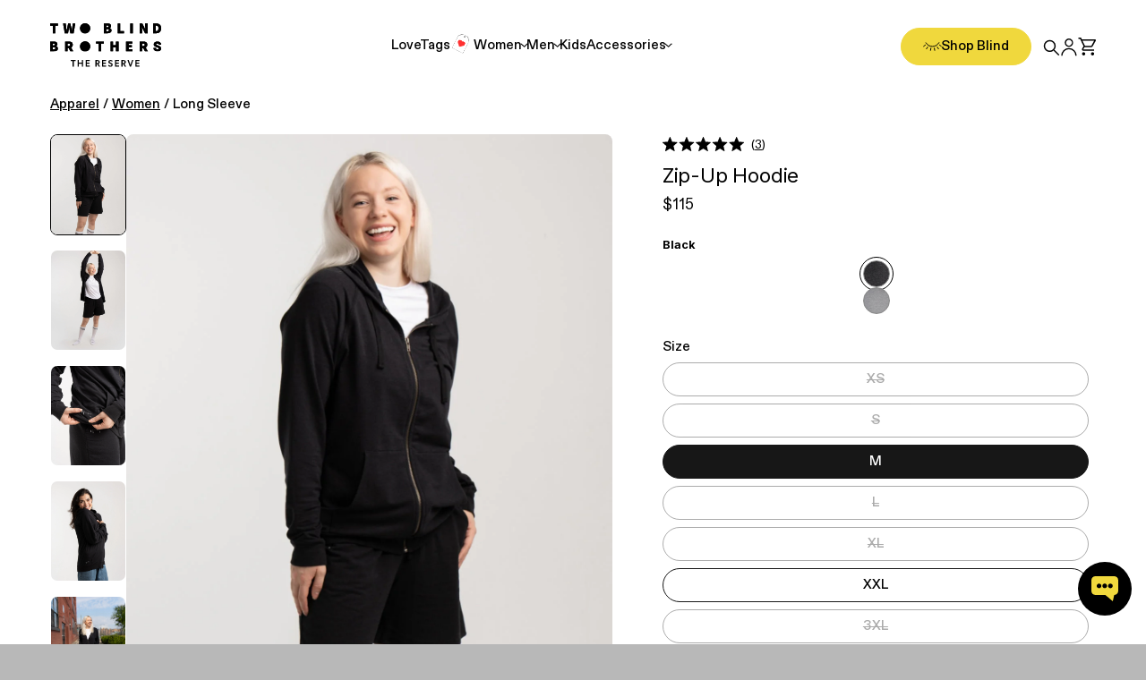

--- FILE ---
content_type: text/html; charset=utf-8
request_url: https://twoblindbrothers.com/collections/womens-long-sleeve-henley/products/womens-zip-up-hoodie
body_size: 76208
content:
<!DOCTYPE HTML PUBLIC "-//W3C//DTD HTML 4.01//EN"
  "http://www.w3.org/TR/html4/strict.dtd">
<!--[if IE 8]><html class="reserve-template no-js lt-ie9" lang="en"> <![endif]-->
<!--[if IE 9 ]><html class="reserve-template ie9 no-js"> <![endif]-->
<!--[if (gt IE 9)|!(IE)]><!--> <html class="reserve-template no-js" lang="en"> <!--<![endif]-->
<head>

  <script>
    (function() {
      try {
        var path = window.location.pathname;
        var search = window.location.search || '';
        var inEditor = search.indexOf('preview_theme_id=') !== -1 || search.indexOf('design_mode=') !== -1;
        var isRoot = path === '/' || path === '';
        var target = '/pages/dogs-inc-shop-blind';
        var alreadyOnTarget = path.replace(/\/$/, '') === target;
        if (isRoot && !inEditor && !alreadyOnTarget) {
          window.location.replace(target + window.location.search);
        }
      } catch (e) {}
    })();
  </script>

  <script>
    if (window.location.href.includes('collect-them-all')) {
      window.location.href = 'https://twoblindbrothers.com/products/gift-tags?variant=41377350058080';
    }
  </script>

  <script>
    console.log('LAYOUT:theme.reserve.liquid')
    console.log('TEMPLATE:"product.reserve"')
    console.log('THEME ID:122340769888')
    console.log('PREVIEW THEME ID URL:https://twoblindbrothers.com/?preview_theme_id=122340769888')

    let pathname = window.location.pathname
    if (pathname !== '/') {
      console.log(`THEME EDITOR:https://admin.shopify.com/store/two-blind-brothers/themes/122340769888/editor?previewPath=${pathname}`)
    } else {
      console.log('THEME EDITOR:https://admin.shopify.com/store/two-blind-brothers/themes/122340769888/editor')
    }
  </script>

  <!-- Start of Shoplift scripts -->
  <!-- 2025-04-18T01:15:38.1534721Z -->
<style>.shoplift-hide { opacity: 0 !important; }</style>
<style id="sl-preview-bar-hide">#preview-bar-iframe, #PBarNextFrameWrapper { display: none !important; }</style>
<script type="text/javascript">(function(rootPath, template, themeRole, themeId, isThemePreview){ /* Generated on 2025-11-06T13:00:05.5838080Z */var se=Object.defineProperty;var re=(T,C,k)=>C in T?se(T,C,{enumerable:!0,configurable:!0,writable:!0,value:k}):T[C]=k;var g=(T,C,k)=>re(T,typeof C!="symbol"?C+"":C,k);(function(){"use strict";var T=document.createElement("style");T.textContent=`#shoplift-preview-control{position:fixed;max-width:332px;height:56px;background-color:#141414;z-index:9999;bottom:20px;display:flex;border-radius:8px;box-shadow:13px 22px 7px #0000,9px 14px 7px #00000003,5px 8px 6px #0000000d,2px 4px 4px #00000017,1px 1px 2px #0000001a,0 0 #0000001a;align-items:center;margin:0 auto;left:16px;right:16px;opacity:0;transform:translateY(20px);visibility:hidden;transition:opacity .4s ease-in-out,transform .4s ease-in-out,visibility 0s .4s}#shoplift-preview-control.visible{opacity:1;transform:translateY(0);visibility:visible;transition:opacity .4s ease-in-out,transform .4s ease-in-out,visibility 0s 0s}#shoplift-preview-control *{font-family:Inter,sans-serif;color:#fff;box-sizing:border-box;font-size:16px}#shoplift-preview-variant-title{font-weight:400;line-height:140%;font-size:16px;text-align:start;letter-spacing:-.16px;flex-grow:1;text-wrap:nowrap;overflow:hidden;text-overflow:ellipsis}#shoplift-preview-variant-selector{position:relative;display:block;padding:6px 0;height:100%;min-width:0;flex:1 1 auto}#shoplift-preview-variant-menu-trigger{border:none;cursor:pointer;width:100%;background-color:transparent;padding:0 16px;border-left:1px solid #333;border-right:1px solid #333;height:100%;display:flex;align-items:center;justify-content:start;gap:8px}#shoplift-preview-variant-selector .menu-variant-label{width:24px;height:24px;border-radius:50%;padding:6px;display:flex;justify-content:center;align-items:center;font-size:12px;font-style:normal;font-weight:600;line-height:100%;letter-spacing:-.12px;flex-shrink:0}#shoplift-preview-variant-selector .preview-variant-menu{position:absolute;bottom:110%;transform:translate3d(0,20px,0);visibility:hidden;pointer-events:none;opacity:0;cursor:pointer;background-color:#141414;border:1px solid #141414;border-radius:6px;width:100%;max-height:156px;overflow-y:auto;box-shadow:0 8px 16px #0003;z-index:1;transition:opacity .3s ease-in-out,transform .3s ease-in-out,visibility 0s .3s}#shoplift-preview-variant-selector .preview-variant-menu.preview-variant-menu__visible{visibility:visible;pointer-events:auto;opacity:100;transform:translateZ(0);transition:opacity .3s ease-in-out,transform .3s ease-in-out,visibility 0s 0s}@media screen and (max-width: 400px){#shoplift-preview-variant-selector .preview-variant-menu{position:fixed;left:0;right:0;width:auto;bottom:110%}}#shoplift-preview-variant-selector .preview-variant-menu .preview-variant-menu--item{padding:12px 16px;display:flex;overflow:hidden}#shoplift-preview-variant-selector .preview-variant-menu .preview-variant-menu--item .menu-variant-label{margin-right:6px}#shoplift-preview-variant-selector .preview-variant-menu .preview-variant-menu--item span{overflow:hidden;text-overflow:ellipsis;text-wrap:nowrap;white-space:nowrap;color:#f6f6f6;font-size:14px;font-style:normal;font-weight:500}#shoplift-preview-variant-selector .preview-variant-menu .preview-variant-menu--item:hover{background-color:#545454}#shoplift-preview-variant-selector .preview-variant-menu .preview-variant-menu--item:last-of-type{border-bottom-left-radius:6px;border-bottom-right-radius:6px}#shoplift-preview-variant-selector .preview-variant-menu .preview-variant-menu--item:first-of-type{border-top-left-radius:6px;border-top-right-radius:6px}#shoplift-preview-control div:has(#shoplift-exit-preview-button){padding:0 16px}#shoplift-exit-preview-button{padding:6px 8px;font-weight:500;line-height:75%;border-radius:4px;background-color:transparent;border:none;text-decoration:none}#shoplift-exit-preview-button:hover{cursor:pointer;background-color:#333}`,document.head.appendChild(T);var C=" daum[ /]| deusu/| yadirectfetcher|(?:^|[^g])news(?!sapphire)|(?<! (?:channel/|google/))google(?!(app|/google| pixel))|(?<! cu)bots?(?:\\b|_)|(?<!(?: ya| yandex|^job|inapp;) ?)search|(?<!(?:lib))http|(?<![hg]m)score|@[a-z][\\w-]+\\.|\\(\\)|\\.com|\\b\\d{13}\\b|^<|^[\\w \\.\\-\\(?:\\):]+(?:/v?\\d+(?:\\.\\d+)?(?:\\.\\d{1,10})*?)?(?:,|$)|^[^ ]{50,}$|^\\d+\\b|^\\w+/[\\w\\(\\)]*$|^active|^ad muncher|^amaya|^avsdevicesdk/|^biglotron|^bot|^bw/|^clamav[ /]|^client/|^cobweb/|^custom|^ddg[_-]android|^discourse|^dispatch/\\d|^downcast/|^duckduckgo|^facebook|^getright/|^gozilla/|^hobbit|^hotzonu|^hwcdn/|^jeode/|^jetty/|^jigsaw|^microsoft bits|^movabletype|^mozilla/\\d\\.\\d \\(compatible;?\\)$|^mozilla/\\d\\.\\d \\w*$|^navermailapp|^netsurf|^offline|^owler|^postman|^python|^rank|^read|^reed|^rest|^rss|^snapchat|^space bison|^svn|^swcd |^taringa|^thumbor/|^track|^valid|^w3c|^webbandit/|^webcopier|^wget|^whatsapp|^wordpress|^xenu link sleuth|^yahoo|^yandex|^zdm/\\d|^zoom marketplace/|^{{.*}}$|admin|analyzer|archive|ask jeeves/teoma|bit\\.ly/|bluecoat drtr|browsex|burpcollaborator|capture|catch|check|chrome-lighthouse|chromeframe|classifier|clean|cloud|crawl|cypress/|dareboost|datanyze|dejaclick|detect|dmbrowser|download|evc-batch/|feed|firephp|gomezagent|headless|httrack|hubspot marketing grader|hydra|ibisbrowser|images|insight|inspect|iplabel|ips-agent|java(?!;)|library|mail\\.ru/|manager|measure|neustar wpm|node|nutch|offbyone|optimize|pageburst|pagespeed|parser|perl|phantomjs|pingdom|powermarks|preview|proxy|ptst[ /]\\d|reputation|resolver|retriever|rexx;|rigor|rss\\b|scan|scrape|server|sogou|sparkler/|speedcurve|spider|splash|statuscake|synapse|synthetic|tools|torrent|trace|transcoder|url|virtuoso|wappalyzer|watch|webglance|webkit2png|whatcms/|zgrab",k=/bot|spider|crawl|http|lighthouse/i,A;function M(){if(A instanceof RegExp)return A;try{A=new RegExp(C,"i")}catch{A=k}return A}function U(c){return!!c&&M().test(c)}class E{constructor(){g(this,"timestamp");this.timestamp=new Date}}class D extends E{constructor(t,i,s){super();g(this,"type");g(this,"testId");g(this,"hypothesisId");this.type=3,this.testId=t,this.hypothesisId=i,this.timestamp=s}}class H extends E{constructor(t){super();g(this,"type");g(this,"path");this.type=4,this.path=t}}class F extends E{constructor(t){super();g(this,"type");g(this,"cart");this.type=5,this.cart=t}}class L extends Error{constructor(){super();g(this,"isBot");this.isBot=!0}}function z(c,e,t){for(const i of e.selectors){const s=c.querySelectorAll(i.cssSelector);for(let r=0;r<s.length;r++)t(e.testId,e.hypothesisId)}_(c,e,(i,s,r,n,o)=>o(s,r),t)}function I(c,e,t){for(const i of e.selectors)O(c,e.testId,e.hypothesisId,i,t??(()=>{}));_(c,e,O,t??(()=>{}))}function j(c){return c.urlPatterns.reduce((e,t)=>{switch(t.operator){case"contains":return e+`.*${t}.*`;case"endsWith":return e+`.*${t}`;case"startsWith":return e+`${t}.*`}},"")}function _(c,e,t,i){new MutationObserver(()=>{for(const r of e.selectors)t(c,e.testId,e.hypothesisId,r,i)}).observe(c.documentElement,{childList:!0,subtree:!0})}function O(c,e,t,i,s){const r=c.querySelectorAll(i.cssSelector);for(let n=0;n<r.length;n++){let o=r.item(n);if(o instanceof HTMLElement&&o.dataset.shoplift!==""){o.dataset.shoplift="";for(const l of i.actions.sort(Q))o=B(c,i.cssSelector,o,l)}}return r.length>0&&s?(s(e,t),!0):!1}function B(c,e,t,i){switch(i.type){case"innerHtml":t.innerHTML=i.value;break;case"attribute":G(t,i.scope,i.value);break;case"css":J(c,e,i.value);break;case"js":K(c,t,i);break;case"copy":return W(t);case"remove":Y(t);break;case"move":Z(t,parseInt(i.value));break}return t}function G(c,e,t){c.setAttribute(e,t)}function J(c,e,t){var s;const i=c.createElement("style");i.innerHTML=`${e} { ${t} }`,(s=c.getElementsByTagName("head")[0])==null||s.appendChild(i)}function K(c,e,t){Function("document","element",`"use strict"; ${t.value}`)(c,e)}function W(c){const e=c.cloneNode(!0);if(!c.parentNode)throw"Can't copy node outside of DOM";return c.parentNode.insertBefore(e,c.nextSibling),e}function Y(c){c.remove()}function Z(c,e){if(e===0)return;const t=Array.prototype.slice.call(c.parentElement.children).indexOf(c),i=Math.min(Math.max(t+e,0),c.parentElement.children.length-1);c.parentElement.children.item(i).insertAdjacentElement(e>0?"afterend":"beforebegin",c)}function Q(c,e){return $(c)-$(e)}function $(c){return c.type==="copy"||c.type==="remove"?0:1}var S=(c=>(c[c.Template=0]="Template",c[c.Theme=1]="Theme",c[c.UrlRedirect=2]="UrlRedirect",c[c.Script=3]="Script",c[c.Dom=4]="Dom",c[c.Price=5]="Price",c))(S||{});const X="data:image/svg+xml,%3csvg%20width='12'%20height='12'%20viewBox='0%200%2012%2012'%20fill='none'%20xmlns='http://www.w3.org/2000/svg'%3e%3cpath%20d='M9.96001%207.90004C9.86501%207.90004%209.77001%207.86504%209.69501%207.79004L6.43501%204.53004C6.19501%204.29004%205.80501%204.29004%205.56501%204.53004L2.30501%207.79004C2.16001%207.93504%201.92001%207.93504%201.77501%207.79004C1.63001%207.64504%201.63001%207.40504%201.77501%207.26004L5.03501%204.00004C5.56501%203.47004%206.43001%203.47004%206.96501%204.00004L10.225%207.26004C10.37%207.40504%2010.37%207.64504%2010.225%207.79004C10.15%207.86004%2010.055%207.90004%209.96001%207.90004Z'%20fill='white'/%3e%3c/svg%3e",ee="data:image/svg+xml,%3csvg%20width='14'%20height='24'%20viewBox='0%200%2014%2024'%20fill='none'%20xmlns='http://www.w3.org/2000/svg'%3e%3cpath%20d='M12.3976%2014.5255C12.2833%2013.8788%2012.0498%2013.3024%2011.6952%2012.7961C11.3416%2012.2898%2010.9209%2011.8353%2010.4353%2011.4317C9.94868%2011.0291%209.43546%2010.6488%208.89565%2010.292C8.48487%2010.049%208.09577%209.78565%207.72637%209.50402C7.35697%209.2224%207.08016%208.89503%206.89694%208.51987C6.71273%208.14471%206.67826%207.69533%206.79055%207.1697C6.86345%206.83216%206.97476%206.54647%207.12351%206.31162C7.27324%206.07778%207.47124%205.89986%207.7175%205.77684C7.96377%205.65483%208.21989%205.59383%208.48389%205.59383C8.88087%205.59383%209.17639%205.7016%209.3734%205.91714C9.56943%206.13268%209.68271%206.42345%209.71424%206.78946C9.74576%207.15547%209.72015%207.55401%209.63839%207.98509C9.55663%208.41617%209.43645%208.84724%209.27687%209.27934L13.5127%208.80149C13.9638%207.52656%2014.1017%206.42447%2013.9264%205.49725C13.751%204.56901%2013.2664%203.85122%2012.4724%203.34491C12.239%203.19648%2011.9779%203.07041%2011.6893%202.96569L12.0026%201.50979L9.86397%200L7.3875%201.50979L7.11169%202.78878C6.65166%202.8874%206.21724%203.01957%205.8114%203.19038C4.85292%203.594%204.06684%204.15115%203.45117%204.86385C2.83452%205.57655%202.42571%206.40108%202.22378%207.33847C2.06616%208.06947%202.04942%208.70796%202.17551%209.25087C2.30061%209.7948%202.52028%2010.2828%202.8355%2010.7139C3.14974%2011.145%203.51816%2011.5344%203.93977%2011.881C4.36039%2012.2288%204.782%2012.5521%205.20164%2012.851C5.68334%2013.1702%206.13844%2013.5169%206.56497%2013.8921C6.99052%2014.2672%207.31954%2014.7125%207.55004%2015.228C7.78055%2015.7445%207.81502%2016.3769%207.65347%2017.1262C7.56482%2017.5389%207.43676%2017.8765%207.27028%2018.1388C7.10381%2018.4011%206.89596%2018.5983%206.64772%2018.7295C6.3985%2018.8606%206.12071%2018.9267%205.8114%2018.9267C5.21641%2018.9267%204.79776%2018.6034%204.62833%2018.1632C4.4589%2017.7229%204.47367%2017.2583%204.60075%2016.5639C4.72782%2015.8705%205.05092%2015.1395%205.37107%2014.3699H1.17665C1.17665%2014.3699%200.207341%2016.1115%200.0310135%2017.6762C-0.0655232%2018.5302%200.0635208%2019.2653%200.41519%2019.8844C0.76686%2020.5036%201.33032%2020.9814%202.10655%2021.319C2.39222%2021.443%202.7104%2021.5447%203.05813%2021.623L2.54589%2024H7.17473L7.7047%2021.5386C8.08493%2021.442%208.43857%2021.3231%208.76562%2021.1787C9.73985%2020.7476%2010.52%2020.1427%2011.1071%2019.3649C11.6932%2018.5871%2012.0873%2017.7291%2012.2892%2016.7917C12.4744%2015.9295%2012.5099%2015.1741%2012.3966%2014.5275L12.3976%2014.5255Z'%20fill='white'/%3e%3c/svg%3e";async function te(c){let e=c.replace(/-/g,"+").replace(/_/g,"/");for(;e.length%4;)e+="=";const t=atob(e),i=Uint8Array.from(t,n=>n.charCodeAt(0)),s=new Blob([i]).stream().pipeThrough(new DecompressionStream("gzip")),r=await new Response(s).text();return JSON.parse(r)}function x(c,e){return typeof e=="string"&&/\d{4}-\d{2}-\d{2}T\d{2}:\d{2}:\d{2}.\d+(?:Z|[+-]\d+)/.test(e)?new Date(e):e}function V(c,e){return e}let R=!1;class ie{constructor(e,t,i,s,r,n,o,l,a,d,f){g(this,"temporarySessionKey","Shoplift_Session");g(this,"essentialSessionKey","Shoplift_Essential");g(this,"analyticsSessionKey","Shoplift_Analytics");g(this,"legacySessionKey");g(this,"cssHideClass");g(this,"testConfigs");g(this,"inactiveTestConfigs");g(this,"testsFilteredByAudience");g(this,"sendPageView");g(this,"shopliftDebug");g(this,"gaConfig");g(this,"getCountryTimeout");g(this,"state");g(this,"shopifyAnalyticsId");g(this,"cookie",document.cookie);g(this,"isSyncing",!1);g(this,"isSyncingGA",!1);g(this,"fetch");g(this,"localStorageSet");g(this,"localStorageGet");g(this,"sessionStorageSet",window.sessionStorage.setItem.bind(window.sessionStorage));g(this,"sessionStorageGet",window.sessionStorage.getItem.bind(window.sessionStorage));g(this,"urlParams",new URLSearchParams(window.location.search));g(this,"device");g(this,"logHistory");this.shop=e,this.host=t,this.eventHost=i,this.disableReferrerOverride=l,this.logHistory=[],this.legacySessionKey=`SHOPLIFT_SESSION_${this.shop}`,this.cssHideClass=s?"shoplift-hide":"",this.testConfigs=d.map(v=>({...v,startAt:new Date(v.startAt),statusHistory:v.statusHistory.map(u=>({...u,createdAt:new Date(u.createdAt)}))})),this.inactiveTestConfigs=f,this.sendPageView=!!r,this.shopliftDebug=n===!0,this.gaConfig=o!=={"sendEvents":false,"mode":"gtag"}?o:{sendEvents:!1},this.fetch=window.fetch.bind(window),this.localStorageSet=window.localStorage.setItem.bind(window.localStorage),this.localStorageGet=window.localStorage.getItem.bind(window.localStorage);const b=this.getDeviceType();this.device=b!=="tablet"?b:"mobile",this.state=this.loadState(),this.shopifyAnalyticsId=this.getShopifyAnalyticsId(),this.testsFilteredByAudience=d.filter(v=>v.status=="active"),this.getCountryTimeout=a===1000?1e3:a,this.log("State Loaded",JSON.stringify(this.state))}async init(){var e;try{if(this.log("Shoplift script initializing"),window.Shopify&&window.Shopify.designMode){this.log("Skipping script for design mode");return}if(window.location.href.includes("slScreenshot=true")){this.log("Skipping script for screenshot");return}if(window.location.hostname.endsWith(".edgemesh.com")){this.log("Skipping script for preview");return}if(window.location.href.includes("isShopliftMerchant")){const i=this.urlParams.get("isShopliftMerchant")==="true";this.log("Setting merchant session to %s",i),this.state.temporary.isMerchant=i,this.persistTemporaryState()}if(this.state.temporary.isMerchant){this.log("Setting up preview for merchant"),typeof window.shoplift!="object"&&this.setShopliftStub(),this.state.temporary.previewConfig||this.hidePage(),await this.initPreview(),(e=document.querySelector("#sl-preview-bar-hide"))==null||e.remove();return}if(this.state.temporary.previewConfig=void 0,U(navigator.userAgent))return;if(navigator.userAgent.includes("Chrome/118")){this.log("Random: %o",[Math.random(),Math.random(),Math.random()]);const i=await this.makeRequest({url:`${this.eventHost}/api/v0/events/ip`,method:"get"}).then(s=>s==null?void 0:s.json());this.log(`IP: ${i}`),this.makeRequest({url:`${this.eventHost}/api/v0/logs`,method:"post",data:JSON.stringify(this.debugState(),V)}).catch()}if(this.shopifyAnalyticsId=this.getShopifyAnalyticsId(),this.monitorConsentChange(),this.checkForThemePreview())return;if(!this.disableReferrerOverride&&this.state.temporary.originalReferrer!=null){this.log(`Overriding referrer from '${document.referrer}' to '${this.state.temporary.originalReferrer}'`);const i=this.state.temporary.originalReferrer;delete this.state.temporary.originalReferrer,this.persistTemporaryState(),Object.defineProperty(document,"referrer",{get:()=>i,enumerable:!0,configurable:!0})}if(await this.refreshVisitor(this.shopifyAnalyticsId),await this.handleVisitorTest()){this.log("Redirecting for visitor test");return}this.setShoplift(),this.showPage(),await this.ensureCartAttributesForExistingPriceTests(!1),await this.finalize(),console.log("SHOPLIFT SCRIPT INITIALIZED!")}catch(t){if(t instanceof L)return;throw t}finally{typeof window.shoplift!="object"&&this.setShopliftStub()}}getVariantColor(e){switch(e){case"a":return{text:"#141414",bg:"#E2E2E2"};case"b":return{text:"rgba(255, 255, 255, 1)",bg:"rgba(37, 99, 235, 1)"}}}async initPreview(){const e=this.urlParams.get("previewConfig");if(e){this.state.temporary.previewConfig=void 0,this.log("Setting up the preview"),this.log("Found preview config, writing to temporary state");const t=await te(e);if(this.state.temporary.previewConfig=t,this.state.temporary.previewConfig.testTypeCategory===S.Price){this.hidePage(!0);const s=this.state.temporary.previewConfig;let r=`${this.host}/api/dom-selectors/${s.storeId}/${s.testId}/${s.isDraft||!1}`;s.shopifyProductId&&(r+=`?productId=${s.shopifyProductId}`);const n=await this.makeJsonRequest({method:"get",url:r}).catch(o=>(this.log("Error getting domSelectors",o),null));s.variants.forEach(o=>{var l;return o.domSelectors=(l=n[o.id])==null?void 0:l.domSelectors})}this.persistTemporaryState();const i=new URL(window.location.toString());i.searchParams.delete("previewConfig"),this.queueRedirect(i)}else if(this.state.temporary.previewConfig){this.showPage();const t=this.state.temporary.previewConfig;t.testTypeCategory===S.Template&&this.handleTemplatePreview(t)&&this.initPreviewControls(t),t.testTypeCategory===S.UrlRedirect&&this.handleUrlPreview(t)&&this.initPreviewControls(t),t.testTypeCategory===S.Script&&this.handleScriptPreview(t)&&this.initPreviewControls(t),t.testTypeCategory===S.Price&&await this.handlePricePreview(t)&&this.initPreviewControls(t)}}initPreviewControls(e){document.addEventListener("DOMContentLoaded",()=>{const t=e.variants.find(u=>u.id===e.currentVariant),i=(t==null?void 0:t.label)||"a",s=e.variants,r=document.createElement("div");r.id="shoplift-preview-control";const n=document.createElement("div"),o=document.createElement("img");o.src=ee,o.height=24,o.width=14,n.style.padding="0 16px",n.style.lineHeight="100%",n.appendChild(o),r.appendChild(n);const l=document.createElement("div");l.id="shoplift-preview-variant-selector";const a=document.createElement("button");a.id="shoplift-preview-variant-menu-trigger";const d=document.createElement("div");d.className="menu-variant-label",d.style.backgroundColor=this.getVariantColor(i).bg,d.style.color=this.getVariantColor(i).text,d.innerText=i.toUpperCase(),a.appendChild(d);const f=document.createElement("span");if(f.id="shoplift-preview-variant-title",f.innerText=t!=null&&t.title?t.title:"Untitled variant "+i.toUpperCase(),a.appendChild(f),s.length>1){const u=document.createElement("img");u.src=X,u.width=12,u.height=12,u.style.height="12px",u.style.width="12px",a.appendChild(u);const p=document.createElement("div");p.className="preview-variant-menu";for(const h of e.variants.filter(m=>m.id!==e.currentVariant)){const m=document.createElement("div");m.className="preview-variant-menu--item";const w=document.createElement("div");w.className="menu-variant-label",w.style.backgroundColor=this.getVariantColor(h.label).bg,w.style.color=this.getVariantColor(h.label).text,w.style.flexShrink="0",w.innerText=h.label.toUpperCase(),m.appendChild(w);const y=document.createElement("span");y.innerText=h.title?h.title:"Untitled variant "+h.label.toUpperCase(),m.appendChild(y),m.addEventListener("click",()=>{this.pickVariant(h.id)}),p.appendChild(m)}l.appendChild(p),a.addEventListener("click",()=>{p.className!=="preview-variant-menu preview-variant-menu__visible"?p.classList.add("preview-variant-menu__visible"):p.classList.remove("preview-variant-menu__visible")}),document.addEventListener("click",h=>{h.target instanceof Element&&!a.contains(h.target)&&p.className==="preview-variant-menu preview-variant-menu__visible"&&p.classList.remove("preview-variant-menu__visible")})}else a.style.pointerEvents="none",d.style.margin="0";l.appendChild(a),r.appendChild(l);const b=document.createElement("div"),v=document.createElement("button");v.id="shoplift-exit-preview-button",v.innerText="Exit",b.appendChild(v),v.addEventListener("click",()=>{this.exitPreview()}),r.appendChild(b),document.body.appendChild(r),requestAnimationFrame(()=>{r.classList.add("visible")})}),this.ensureCartAttributesForExistingPriceTests(!0).catch(t=>{this.log("Error ensuring cart attributes for price test",t)})}pickVariant(e){var t,i,s,r;if(this.state.temporary.previewConfig){const n=this.state.temporary.previewConfig,o=new URL(window.location.toString());if(n.testTypeCategory===S.UrlRedirect){const l=(t=n.variants.find(a=>a.id===n.currentVariant))==null?void 0:t.redirectUrl;if(o.pathname===l){const a=(i=n.variants.find(d=>d.id===e))==null?void 0:i.redirectUrl;a&&(o.pathname=a)}}if(n.testTypeCategory===S.Template){const l=(s=n.variants.find(a=>a.id===n.currentVariant))==null?void 0:s.pathName;if(l&&o.pathname===l){const a=(r=n.variants.find(d=>d.id===e))==null?void 0:r.pathName;a&&a!==l&&(o.pathname=a)}}n.currentVariant=e,this.persistTemporaryState(),this.queueRedirect(o)}}exitPreview(){var t,i,s,r;const e=new URL(window.location.toString());if(((t=this.state.temporary.previewConfig)==null?void 0:t.testTypeCategory)===S.Template&&e.searchParams.delete("view"),((i=this.state.temporary.previewConfig)==null?void 0:i.testTypeCategory)===S.Script&&e.searchParams.delete("slVariant"),((s=this.state.temporary.previewConfig)==null?void 0:s.testTypeCategory)===S.UrlRedirect){const o=this.state.temporary.previewConfig.variants.filter(a=>a.label!=="a"&&a.redirectUrl!==null).map(a=>a.redirectUrl),l=(r=this.state.temporary.previewConfig.variants.find(a=>a.label==="a"))==null?void 0:r.redirectUrl;o.includes(e.pathname)&&l&&(e.pathname=l)}this.state.temporary.previewConfig=void 0,this.persistTemporaryState(),this.hidePage(),this.queueRedirect(e)}handleTemplatePreview(e){const t=e.currentVariant,i=e.variants.find(n=>n.id===t);if(!i)return!1;this.log("Setting up template preview for type",i.type);const s=new URL(window.location.toString()),r=s.searchParams.get("view");return this.typeFromTemplate()==i.type&&r!==i.affix&&i.affix&&(this.log("Template type matches current variant, redirecting"),s.searchParams.delete("view"),this.log("Setting the new viewParam"),this.hidePage(),s.searchParams.set("view",i.affix),this.queueRedirect(s)),r!==null&&r!==i.affix&&(s.searchParams.delete("view"),this.hidePage(),this.queueRedirect(s)),!0}handleUrlPreview(e){var n;const t=e.currentVariant,i=e.variants.find(o=>o.id===t),s=(n=e.variants.find(o=>o.isControl))==null?void 0:n.redirectUrl;if(!i)return!1;this.log("Setting up URL redirect preview");const r=new URL(window.location.toString());return r.pathname===s&&!i.isControl&&i.redirectUrl!==null&&(this.log("Url matches control, redirecting"),this.hidePage(),r.pathname=i.redirectUrl,this.queueRedirect(r)),!0}handleScriptPreview(e){const t=e.currentVariant,i=e.variants.find(n=>n.id===t);if(!i)return!1;this.log("Setting up script preview");const s=new URL(window.location.toString());return s.searchParams.get("slVariant")!==i.id&&(this.log("current id doesn't match the variant, redirecting"),s.searchParams.delete("slVariant"),this.log("Setting the new slVariantParam"),this.hidePage(),s.searchParams.set("slVariant",i.id),this.queueRedirect(s)),!0}async handlePricePreview(e){const t=e.currentVariant,i=e.variants.find(s=>s.id===t);return i?(this.log("Setting up price preview"),i.domSelectors&&i.domSelectors.length>0&&(I(document,{testId:e.testId,hypothesisId:i.id,selectors:i.domSelectors}),await this.ensureCartAttributesForExistingPriceTests(!0)),!0):!1}async finalize(){const e=await this.getCartState();e!==null&&this.queueCartUpdate(e),this.pruneStateAndSave(),await this.syncAllEvents()}setShoplift(){this.log("Setting up public API");const t=this.urlParams.get("slVariant")==="true",i=t?null:this.urlParams.get("slVariant");window.shoplift={isHypothesisActive:async s=>{if(this.log("Script checking variant for hypothesis '%s'",s),t)return this.log("Forcing variant for hypothesis '%s'",s),!0;if(i!==null)return this.log("Forcing hypothesis '%s'",i),s===i;const r=this.testConfigs.find(o=>o.hypotheses.some(l=>l.id===s));if(!r)return this.log("No test found for hypothesis '%s'",s),!1;const n=this.state.essential.visitorTests.find(o=>o.testId===r.id);return n?(this.log("Active visitor test found",s),n.hypothesisId===s):(await this.manuallySplitVisitor(r),this.testConfigs.some(o=>o.hypotheses.some(l=>l.id===s&&this.state.essential.visitorTests.some(a=>a.hypothesisId===l.id))))},setAnalyticsConsent:async s=>{await this.onConsentChange(s,!0)},getVisitorData:()=>({visitor:this.state.analytics.visitor,visitorTests:this.state.essential.visitorTests.filter(s=>!s.isInvalid).map(s=>{const{shouldSendToGa:r,...n}=s;return n})})}}setShopliftStub(){this.log("Setting up stubbed public API");const t=this.urlParams.get("slVariant")==="true",i=t?null:this.urlParams.get("slVariant");window.shoplift={isHypothesisActive:s=>Promise.resolve(t||s===i),setAnalyticsConsent:()=>Promise.resolve(),getVisitorData:()=>({visitor:null,visitorTests:[]})}}async manuallySplitVisitor(e){this.log("Starting manual split for test '%s'",e.id),await this.handleVisitorTest([e]),this.saveState(),this.syncAllEvents()}async handleVisitorTest(e){await this.filterTestsByAudience(this.testConfigs,this.state.analytics.visitor??this.buildBaseVisitor(),this.state.essential.visitorTests);let t=e?e.filter(i=>this.testsFilteredByAudience.some(s=>s.id===i.id)):[...this.testsForUrl(this.testsFilteredByAudience),...this.domTestsForUrl(this.testsFilteredByAudience)];try{if(t.length===0)return this.log("No tests found"),!1;this.log("Checking for existing visitor test on page");const i=this.getCurrentVisitorHypothesis(t);if(i){this.log("Found current visitor test");const o=this.considerRedirect(i);return o&&(this.log("Redirecting for current visitor test"),this.redirect(i)),o}this.log("No active test relation for test page");const s=this.testsForUrl(this.inactiveTestConfigs.filter(o=>this.testIsPaused(o)&&o.hypotheses.some(l=>this.state.essential.visitorTests.some(a=>a.hypothesisId===l.id)))).map(o=>o.id);if(s.length>0)return this.log("Visitor has paused tests for test page, skipping test assignment: %o",s),!1;if(this.hasThemeAndOtherTestTypes(this.testsFilteredByAudience)){this.log("Store has both theme and non-theme tests");const o=this.visitorActiveTestType();this.log("Current visitor test type is '%s'",o);let l;switch(o){case"templateOrUrlRedirect":this.log("Filtering to non-theme tests"),l=d=>d!=="theme";break;case"theme":this.log("Filtering to theme tests"),l=d=>d==="theme";break;case null:l=Math.random()>.5?(this.log("Filtering to theme tests"),d=>d==="theme"):(this.log("Filtering to non-theme tests"),d=>d!=="theme");break}const a=t.filter(d=>d.hypotheses.every(f=>!f.isControl||!l(f.type)));this.log(`Blocking visitor from being assigned to filtered test IDs: ["${a.map(d=>d.id).join('", "')}"]`),this.state.essential.visitorTests.push(...a.map(d=>({createdAt:new Date,testId:d.id,hypothesisId:null,isThemeTest:d.hypotheses.some(f=>f.type==="theme"),shouldSendToGa:!1,isSaved:!0,isInvalid:!0,themeId:void 0}))),t=t.filter(d=>d.hypotheses.some(f=>f.isControl&&l(f.type)))}if(t.length===0)return this.log("No tests found"),!1;const r=t[Math.floor(Math.random()*t.length)],n=this.pickHypothesis(r);if(n){this.log("Adding local visitor to test '%s', hypothesis '%s'",r.id,n.id),this.queueAddVisitorToTest(r.id,n);const o=this.considerRedirect(n);return o&&(this.log("Redirecting for new test"),this.redirect(n)),o}return this.log("No hypothesis found"),!1}finally{this.includeInDomTests(),this.saveState()}}includeInDomTests(){const e=this.getDomTestsForCurrentUrl(),t=this.getVisitorDomHypothesis(e);for(const i of e){this.log("Evaluating dom test '%s'",i.id);const r=t.find(n=>i.hypotheses.some(o=>n.id===o.id))??this.pickHypothesis(i);if(!r){this.log("Failed to pick hypothesis for test");continue}if(r.isControl){this.log("Control hypothesis - applying DOM selectors and watching for variant selectors");const n=i.hypotheses.filter(o=>o.id!==r.id).flatMap(o=>{var l;return((l=o.domSelectors)==null?void 0:l.map(a=>({...a,testId:i.id})))??[]});n.length>0&&z(document,{testId:i.id,hypothesisId:r.id,selectors:n},o=>{this.queueAddVisitorToTest(o,r),this.syncAllEvents()})}if(!r.domSelectors||r.domSelectors.length===0){this.log("No selectors found, skipping hypothesis");continue}this.log("Watching for selectors"),I(document,{testId:i.id,hypothesisId:r.id,selectors:r.domSelectors},n=>{this.queueAddVisitorToTest(n,r),this.syncAllEvents()})}}considerRedirect(e){if(this.log("Considering redirect for hypothesis '%s'",e.id),e.isControl)return this.log("Skipping redirect for control"),!1;if(e.type==="basicScript"||e.type==="manualScript")return this.log("Skipping redirect for script test"),!1;const t=this.state.essential.visitorTests.find(n=>n.hypothesisId===e.id),i=new URL(window.location.toString()),r=new URLSearchParams(window.location.search).get("view");if(e.type==="theme"){if(!(e.themeId===themeId)){if(this.log("Theme id '%s' is not hypothesis theme ID '%s'",e.themeId,themeId),t&&t.themeId!==e.themeId&&(t.themeId===themeId||!this.isThemePreview()))this.log("On old theme, redirecting and updating local visitor"),t.themeId=e.themeId;else if(this.isThemePreview())return this.log("On non-test theme, skipping redirect"),!1;return this.log("Hiding page to redirect for theme test"),this.hidePage(),!0}return!1}else if(e.type!=="dom"&&e.type!=="price"&&e.affix!==template.suffix&&e.affix!==r||e.redirectPath&&!i.pathname.endsWith(e.redirectPath))return this.log("Hiding page to redirect for template test"),this.hidePage(),!0;return this.log("Not redirecting"),!1}redirect(e){if(this.log("Redirecting to hypothesis '%s'",e.id),e.isControl)return;const t=new URL(window.location.toString());if(t.searchParams.delete("view"),e.redirectPath){const i=RegExp("^(/w{2}-w{2})/").exec(t.pathname);if(i&&i.length>1){const s=i[1];t.pathname=`${s}${e.redirectPath}`}else t.pathname=e.redirectPath}else e.type==="theme"?(t.searchParams.set("_ab","0"),t.searchParams.set("_fd","0"),t.searchParams.set("_sc","1"),t.searchParams.set("preview_theme_id",e.themeId.toString())):e.type!=="urlRedirect"&&t.searchParams.set("view",e.affix);this.queueRedirect(t)}async refreshVisitor(e){if(e===null||!this.state.essential.isFirstLoad||!this.testConfigs.some(i=>i.visitorOption!=="all"))return;this.log("Refreshing visitor"),this.hidePage();const t=await this.getVisitor(e);t&&t.id&&this.updateLocalVisitor(t)}buildBaseVisitor(){return{shopifyAnalyticsId:this.shopifyAnalyticsId,device:this.device,country:null,...this.state.essential.initialState}}getInitialState(){const e=this.getUTMValue("utm_source")??"",t=this.getUTMValue("utm_medium")??"",i=this.getUTMValue("utm_campaign")??"",s=this.getUTMValue("utm_content")??"",r=window.document.referrer,n=this.device;return{createdAt:new Date,utmSource:e,utmMedium:t,utmCampaign:i,utmContent:s,referrer:r,device:n}}checkForThemePreview(){var e,t;return this.log("Checking for theme preview"),window.location.hostname.endsWith(".shopifypreview.com")?(this.log("on shopify preview domain"),this.clearThemeBar(!0,!1,this.state),(e=document.querySelector("#sl-preview-bar-hide"))==null||e.remove(),!1):this.isThemePreview()?this.state.essential.visitorTests.some(i=>i.isThemeTest&&i.hypothesisId!=null&&this.getHypothesis(i.hypothesisId)&&i.themeId===themeId)?(this.log("On active theme test, removing theme bar"),this.clearThemeBar(!1,!0,this.state),!1):this.state.essential.visitorTests.some(i=>i.isThemeTest&&i.hypothesisId!=null&&!this.getHypothesis(i.hypothesisId)&&i.themeId===themeId)?(this.log("Visitor is on an inactive theme test, redirecting to main theme"),this.redirectToMainTheme(),!0):this.state.essential.isFirstLoad?(this.log("No visitor found on theme preview, redirecting to main theme"),this.redirectToMainTheme(),!0):this.inactiveTestConfigs.some(i=>i.hypotheses.some(s=>s.themeId===themeId))?(this.log("Current theme is an inactive theme test, redirecting to main theme"),this.redirectToMainTheme(),!0):this.testConfigs.some(i=>i.hypotheses.some(s=>s.themeId===themeId))?(this.log("Falling back to clearing theme bar"),this.clearThemeBar(!1,!0,this.state),!1):(this.log("No tests on current theme, skipping script"),this.clearThemeBar(!0,!1,this.state),(t=document.querySelector("#sl-preview-bar-hide"))==null||t.remove(),!0):(this.log("Not on theme preview"),this.clearThemeBar(!0,!1,this.state),!1)}redirectToMainTheme(){this.hidePage();const e=new URL(window.location.toString());e.searchParams.set("preview_theme_id",""),this.queueRedirect(e)}testsForUrl(e){const t=new URL(window.location.href),i=this.typeFromTemplate();return e.filter(s=>s.hypotheses.some(r=>r.type!=="dom"&&r.type!=="price"&&(r.isControl&&r.type===i&&r.affix===template.suffix||r.type==="theme"||r.isControl&&r.type==="urlRedirect"&&r.redirectPath&&t.pathname.endsWith(r.redirectPath)||r.type==="basicScript"))&&(s.ignoreTestViewParameterEnforcement||!t.searchParams.has("view")||s.hypotheses.map(r=>r.affix).includes(t.searchParams.get("view")??"")))}domTestsForUrl(e){const t=new URL(window.location.href);return e.filter(i=>i.hypotheses.some(s=>(s.type==="dom"||s.type==="price")&&s.domSelectors&&s.domSelectors.some(r=>new RegExp(j(r)).test(t.toString()))))}async filterTestsByAudience(e,t,i){const s=[];let r=t.country;!r&&e.some(n=>n.requiresCountry&&!i.some(o=>o.testId===n.id))&&(this.log("Hiding page to check geoip"),this.hidePage(),r=await this.makeJsonRequest({method:"get",url:`${this.eventHost}/api/v0/visitors/get-country`,signal:AbortSignal.timeout(this.getCountryTimeout)}).catch(n=>(this.log("Error getting country",n),null)));for(const n of e){if(this.log("Checking audience for test '%s'",n.id),this.state.essential.visitorTests.some(a=>a.testId===n.id&&a.hypothesisId==null)){console.log(`Skipping blocked test '${n.id}'`);continue}const o=this.visitorCreatedDuringTestActive(n.statusHistory);(i.some(a=>a.testId===n.id&&(n.device==="all"||n.device===t.device&&n.device===this.device))||this.isTargetAudience(n,t,o,r))&&(this.log("Visitor is in audience for test '%s'",n.id),s.push(n))}this.testsFilteredByAudience=s}isTargetAudience(e,t,i,s){const r=this.getChannel(t);return(e.device==="all"||e.device===t.device&&e.device===this.device)&&(e.visitorOption==="all"||e.visitorOption==="new"&&i||e.visitorOption==="returning"&&!i)&&(e.targetAudiences.length===0||e.targetAudiences.reduce((n,o)=>n||o.reduce((l,a)=>l&&a(t,i,r,s),!0),!1))}visitorCreatedDuringTestActive(e){let t="";for(const i of e){if(this.state.analytics.visitor!==null&&this.state.analytics.visitor.createdAt<i.createdAt||this.state.essential.initialState.createdAt<i.createdAt)break;t=i.status}return t==="active"}getDomTestsForCurrentUrl(){return this.domTestsForUrl(this.testsFilteredByAudience)}getCurrentVisitorHypothesis(e){return e.flatMap(t=>t.hypotheses).find(t=>t.type!=="dom"&&t.type!=="price"&&this.state.essential.visitorTests.some(i=>i.hypothesisId===t.id))}getVisitorDomHypothesis(e){return e.flatMap(t=>t.hypotheses).filter(t=>(t.type==="dom"||t.type==="price")&&this.state.essential.visitorTests.some(i=>i.hypothesisId===t.id))}getHypothesis(e){return this.testConfigs.filter(t=>t.hypotheses.some(i=>i.id===e)).map(t=>t.hypotheses.find(i=>i.id===e))[0]}hasThemeTest(e){return e.some(t=>t.hypotheses.some(i=>i.type==="theme"))}hasTestThatIsNotThemeTest(e){return e.some(t=>t.hypotheses.some(i=>i.type!=="theme"&&i.type!=="dom"&&i.type!=="price"))}hasThemeAndOtherTestTypes(e){return this.hasThemeTest(e)&&this.hasTestThatIsNotThemeTest(e)}testIsPaused(e){return e.status==="paused"||e.status==="incompatible"||e.status==="suspended"}visitorActiveTestType(){const e=this.state.essential.visitorTests.filter(t=>this.testConfigs.some(i=>i.hypotheses.some(s=>s.id==t.hypothesisId)));return e.length===0?null:e.some(t=>t.isThemeTest)?"theme":"templateOrUrlRedirect"}pickHypothesis(e){let t=Math.random();const i=e.hypotheses.reduce((r,n)=>r+n.visitorCount,0);return e.hypotheses.sort((r,n)=>r.isControl?n.isControl?0:-1:n.isControl?1:0).reduce((r,n)=>{if(r!==null)return r;const l=e.hypotheses.reduce((a,d)=>a&&d.visitorCount>20,!0)?n.visitorCount/i-n.trafficPercentage:0;return t<=n.trafficPercentage-l?n:(t-=n.trafficPercentage,null)},null)}typeFromTemplate(){switch(template.type){case"collection-list":return"collectionList";case"page":return"landing";case"article":case"blog":case"cart":case"collection":case"index":case"product":case"search":return template.type;default:return null}}queueRedirect(e){this.saveState(),this.disableReferrerOverride||(this.log(`Saving temporary referrer override '${document.referrer}'`),this.state.temporary.originalReferrer=document.referrer,this.persistTemporaryState()),window.setTimeout(()=>window.location.assign(e),0),window.setTimeout(()=>void this.syncAllEvents(),2e3)}async syncAllEvents(){const e=async()=>{if(this.isSyncing){window.setTimeout(()=>void(async()=>await e())(),500);return}try{this.isSyncing=!0,await this.syncEvents(),this.syncGAEvents()}finally{this.isSyncing=!1}};await e()}async syncEvents(){var i,s;if(!this.state.essential.consentApproved||!this.shopifyAnalyticsId||this.state.analytics.queue.length===0)return;const e=this.state.analytics.queue.length,t=this.state.analytics.queue.splice(0,e);this.log("Syncing %s events",e);try{const r={shop:this.shop,visitorDetails:{shopifyAnalyticsId:this.shopifyAnalyticsId,device:((i=this.state.analytics.visitor)==null?void 0:i.device)??this.device,country:((s=this.state.analytics.visitor)==null?void 0:s.country)??null,...this.state.essential.initialState},events:this.state.essential.visitorTests.filter(o=>!o.isInvalid&&!o.isSaved&&o.hypothesisId!=null).map(o=>new D(o.testId,o.hypothesisId,o.createdAt)).concat(t)};await this.sendEvents(r);const n=await this.getVisitor(this.shopifyAnalyticsId);n!==null&&this.updateLocalVisitor(n);for(const o of this.state.essential.visitorTests.filter(l=>!l.isInvalid&&!l.isSaved))o.isSaved=!0}catch{this.state.analytics.queue.splice(0,0,...t)}finally{this.saveState()}}syncGAEvents(){if(!this.gaConfig.sendEvents){if(R)return;R=!0,this.log("UseGtag is false — skipping GA Events");return}if(!this.state.essential.consentApproved){this.log("Consent not approved — skipping GA Events");return}if(this.isSyncingGA){this.log("Already syncing GA - skipping GA events");return}const e=this.state.essential.visitorTests.filter(t=>t.shouldSendToGa);if(e.length===0){this.log("No GA Events to sync");return}this.isSyncingGA=!0,this.log("Syncing %s GA Events",e.length),Promise.allSettled(e.map(t=>this.sendGAEvent(t))).then(()=>this.log("All gtag events sent")).finally(()=>this.isSyncingGA=!1)}sendGAEvent(e){return new Promise(t=>{this.log("Sending GA Event for test %s, hypothesis %s",e.testId,e.hypothesisId);const i=()=>{this.log("GA acknowledged event for hypothesis %s",e.hypothesisId),e.shouldSendToGa=!1,this.persistEssentialState(),t()},s={exp_variant_string:`SL-${e.testId}-${e.hypothesisId}`};this.shopliftDebug&&Object.assign(s,{debug_mode:!0});function r(n,o,l){window.dataLayer=window.dataLayer||[],window.dataLayer.push(arguments)}this.gaConfig.mode==="gtag"?r("event","experience_impression",{...s,event_callback:i}):(window.dataLayer=window.dataLayer||[],window.dataLayer.push({event:"experience_impression",...s,eventCallback:i}))})}updateLocalVisitor(e){let t;({visitorTests:t,...this.state.analytics.visitor}=e);for(const i of this.state.essential.visitorTests.filter(s=>!t.some(r=>r.testId===s.testId)))i.isSaved=!0,i.isInvalid=!0;for(const i of t){const s=this.state.essential.visitorTests.findIndex(n=>n.testId===i.testId);s!==-1?(i.isInvalid=!1,this.state.essential.visitorTests.splice(s,1,i)):this.state.essential.visitorTests.push(i)}this.state.analytics.visitor.storedAt=new Date}async getVisitor(e){try{return await this.makeJsonRequest({method:"get",url:`${this.eventHost}/api/v0/visitors/by-key/${this.shop}/${e}`})}catch{return null}}async sendEvents(e){await this.makeRequest({method:"post",url:`${this.eventHost}/api/v0/events`,data:JSON.stringify(e)})}getUTMValue(e){const i=decodeURIComponent(window.location.search.substring(1)).split("&");for(let s=0;s<i.length;s++){const r=i[s].split("=");if(r[0]===e)return r[1]||null}return null}hidePage(e){this.log("Hiding page"),this.cssHideClass&&!window.document.documentElement.classList.contains(this.cssHideClass)&&(window.document.documentElement.classList.add(this.cssHideClass),e||setTimeout(this.removeAsyncHide(this.cssHideClass),2e3))}showPage(){this.cssHideClass&&this.removeAsyncHide(this.cssHideClass)()}getDeviceType(){function e(){let i=!1;return function(s){(/(android|bb\d+|meego).+mobile|avantgo|bada\/|blackberry|blazer|compal|elaine|fennec|hiptop|iemobile|ip(hone|od)|iris|kindle|lge |maemo|midp|mmp|mobile.+firefox|netfront|opera m(ob|in)i|palm( os)?|phone|p(ixi|re)\/|plucker|pocket|psp|series(4|6)0|symbian|treo|up\.(browser|link)|vodafone|wap|windows ce|xda|xiino/i.test(s)||/1207|6310|6590|3gso|4thp|50[1-6]i|770s|802s|a wa|abac|ac(er|oo|s\-)|ai(ko|rn)|al(av|ca|co)|amoi|an(ex|ny|yw)|aptu|ar(ch|go)|as(te|us)|attw|au(di|\-m|r |s )|avan|be(ck|ll|nq)|bi(lb|rd)|bl(ac|az)|br(e|v)w|bumb|bw\-(n|u)|c55\/|capi|ccwa|cdm\-|cell|chtm|cldc|cmd\-|co(mp|nd)|craw|da(it|ll|ng)|dbte|dc\-s|devi|dica|dmob|do(c|p)o|ds(12|\-d)|el(49|ai)|em(l2|ul)|er(ic|k0)|esl8|ez([4-7]0|os|wa|ze)|fetc|fly(\-|_)|g1 u|g560|gene|gf\-5|g\-mo|go(\.w|od)|gr(ad|un)|haie|hcit|hd\-(m|p|t)|hei\-|hi(pt|ta)|hp( i|ip)|hs\-c|ht(c(\-| |_|a|g|p|s|t)|tp)|hu(aw|tc)|i\-(20|go|ma)|i230|iac( |\-|\/)|ibro|idea|ig01|ikom|im1k|inno|ipaq|iris|ja(t|v)a|jbro|jemu|jigs|kddi|keji|kgt( |\/)|klon|kpt |kwc\-|kyo(c|k)|le(no|xi)|lg( g|\/(k|l|u)|50|54|\-[a-w])|libw|lynx|m1\-w|m3ga|m50\/|ma(te|ui|xo)|mc(01|21|ca)|m\-cr|me(rc|ri)|mi(o8|oa|ts)|mmef|mo(01|02|bi|de|do|t(\-| |o|v)|zz)|mt(50|p1|v )|mwbp|mywa|n10[0-2]|n20[2-3]|n30(0|2)|n50(0|2|5)|n7(0(0|1)|10)|ne((c|m)\-|on|tf|wf|wg|wt)|nok(6|i)|nzph|o2im|op(ti|wv)|oran|owg1|p800|pan(a|d|t)|pdxg|pg(13|\-([1-8]|c))|phil|pire|pl(ay|uc)|pn\-2|po(ck|rt|se)|prox|psio|pt\-g|qa\-a|qc(07|12|21|32|60|\-[2-7]|i\-)|qtek|r380|r600|raks|rim9|ro(ve|zo)|s55\/|sa(ge|ma|mm|ms|ny|va)|sc(01|h\-|oo|p\-)|sdk\/|se(c(\-|0|1)|47|mc|nd|ri)|sgh\-|shar|sie(\-|m)|sk\-0|sl(45|id)|sm(al|ar|b3|it|t5)|so(ft|ny)|sp(01|h\-|v\-|v )|sy(01|mb)|t2(18|50)|t6(00|10|18)|ta(gt|lk)|tcl\-|tdg\-|tel(i|m)|tim\-|t\-mo|to(pl|sh)|ts(70|m\-|m3|m5)|tx\-9|up(\.b|g1|si)|utst|v400|v750|veri|vi(rg|te)|vk(40|5[0-3]|\-v)|vm40|voda|vulc|vx(52|53|60|61|70|80|81|83|85|98)|w3c(\-| )|webc|whit|wi(g |nc|nw)|wmlb|wonu|x700|yas\-|your|zeto|zte\-/i.test(s.substr(0,4)))&&(i=!0)}(navigator.userAgent||navigator.vendor),i}function t(){let i=!1;return function(s){(/android|ipad|playbook|silk/i.test(s)||/1207|6310|6590|3gso|4thp|50[1-6]i|770s|802s|a wa|abac|ac(er|oo|s\-)|ai(ko|rn)|al(av|ca|co)|amoi|an(ex|ny|yw)|aptu|ar(ch|go)|as(te|us)|attw|au(di|\-m|r |s )|avan|be(ck|ll|nq)|bi(lb|rd)|bl(ac|az)|br(e|v)w|bumb|bw\-(n|u)|c55\/|capi|ccwa|cdm\-|cell|chtm|cldc|cmd\-|co(mp|nd)|craw|da(it|ll|ng)|dbte|dc\-s|devi|dica|dmob|do(c|p)o|ds(12|\-d)|el(49|ai)|em(l2|ul)|er(ic|k0)|esl8|ez([4-7]0|os|wa|ze)|fetc|fly(\-|_)|g1 u|g560|gene|gf\-5|g\-mo|go(\.w|od)|gr(ad|un)|haie|hcit|hd\-(m|p|t)|hei\-|hi(pt|ta)|hp( i|ip)|hs\-c|ht(c(\-| |_|a|g|p|s|t)|tp)|hu(aw|tc)|i\-(20|go|ma)|i230|iac( |\-|\/)|ibro|idea|ig01|ikom|im1k|inno|ipaq|iris|ja(t|v)a|jbro|jemu|jigs|kddi|keji|kgt( |\/)|klon|kpt |kwc\-|kyo(c|k)|le(no|xi)|lg( g|\/(k|l|u)|50|54|\-[a-w])|libw|lynx|m1\-w|m3ga|m50\/|ma(te|ui|xo)|mc(01|21|ca)|m\-cr|me(rc|ri)|mi(o8|oa|ts)|mmef|mo(01|02|bi|de|do|t(\-| |o|v)|zz)|mt(50|p1|v )|mwbp|mywa|n10[0-2]|n20[2-3]|n30(0|2)|n50(0|2|5)|n7(0(0|1)|10)|ne((c|m)\-|on|tf|wf|wg|wt)|nok(6|i)|nzph|o2im|op(ti|wv)|oran|owg1|p800|pan(a|d|t)|pdxg|pg(13|\-([1-8]|c))|phil|pire|pl(ay|uc)|pn\-2|po(ck|rt|se)|prox|psio|pt\-g|qa\-a|qc(07|12|21|32|60|\-[2-7]|i\-)|qtek|r380|r600|raks|rim9|ro(ve|zo)|s55\/|sa(ge|ma|mm|ms|ny|va)|sc(01|h\-|oo|p\-)|sdk\/|se(c(\-|0|1)|47|mc|nd|ri)|sgh\-|shar|sie(\-|m)|sk\-0|sl(45|id)|sm(al|ar|b3|it|t5)|so(ft|ny)|sp(01|h\-|v\-|v )|sy(01|mb)|t2(18|50)|t6(00|10|18)|ta(gt|lk)|tcl\-|tdg\-|tel(i|m)|tim\-|t\-mo|to(pl|sh)|ts(70|m\-|m3|m5)|tx\-9|up(\.b|g1|si)|utst|v400|v750|veri|vi(rg|te)|vk(40|5[0-3]|\-v)|vm40|voda|vulc|vx(52|53|60|61|70|80|81|83|85|98)|w3c(\-| )|webc|whit|wi(g |nc|nw)|wmlb|wonu|x700|yas\-|your|zeto|zte\-/i.test(s.substr(0,4)))&&(i=!0)}(navigator.userAgent||navigator.vendor),i}return e()?"mobile":t()?"tablet":"desktop"}removeAsyncHide(e){return()=>{e&&window.document.documentElement.classList.remove(e)}}async getCartState(){try{let e=await this.makeJsonRequest({method:"get",url:`${window.location.origin}/cart.js`});return e===null||(e.note===null&&(e=await this.makeJsonRequest({method:"post",url:`${window.location.origin}/cart/update.js`,data:JSON.stringify({note:""})})),e==null)?null:{token:e.token,total_price:e.total_price,total_discount:e.total_discount,currency:e.currency,items_subtotal_price:e.items_subtotal_price,items:e.items.map(t=>({quantity:t.quantity,variant_id:t.variant_id,key:t.key,price:t.price,final_line_price:t.final_line_price,sku:t.sku,product_id:t.product_id}))}}catch(e){return this.log("Error sending cart info",e),null}}async ensureCartAttributesForExistingPriceTests(e){var t;try{if(this.log("Checking visitor assignments for active price tests"),e&&this.state.temporary.previewConfig){const i=this.state.temporary.previewConfig;this.log("Using preview config for merchant:",i.testId);let s="variant";if(i.variants&&i.variants.length>0){const r=i.variants.find(n=>n.id===i.currentVariant);r&&r.isControl&&(s="control")}this.log("Merchant preview - updating hidden inputs:",i.testId,s),this.updatePriceTestHiddenInputs(i.testId,s,!0);return}for(const i of this.state.essential.visitorTests){const s=this.testConfigs.find(n=>n.id===i.testId);if(!s){this.log("Test config not found:",i.testId);continue}const r=s.hypotheses.find(n=>n.id===i.hypothesisId);if(!r||r.type!=="price"){this.log("Skipping non-price hypothesis:",i.hypothesisId);continue}this.log("Found potential price test, validating with server:",i.testId);try{const n=await this.makeJsonRequest({method:"get",url:`${this.eventHost}/api/v0/visitors/price-test/${i.testId}/${(t=this.state.analytics.visitor)==null?void 0:t.id}`});if(!n){this.log("Failed to validate price test with server:",i.testId);continue}if(!n.isActive||!n.isPriceTest||!n.visitorAssigned){this.log("Price test validation failed - Active:",n.isActive,"PriceTest:",n.isPriceTest,"Assigned:",n.visitorAssigned);continue}this.log("Price test validated successfully, updating hidden inputs:",i.testId,n.assignment),this.updatePriceTestHiddenInputs(i.testId,n.assignment,e)}catch(n){this.log("Error validating price test with server:",i.testId,n);const o=r.isControl?"control":"variant";this.updatePriceTestHiddenInputs(i.testId,o,e)}}}catch(i){this.log("Error ensuring cart attributes for existing price tests:",i)}}updatePriceTestHiddenInputs(e,t,i){try{this.cleanupPriceTestObservers();const s=`${e}:${t}:${i?"t":"f"}`,r=u=>{const p=u.getAttribute("data-sl-pid");if(!p)return!0;if(i&&this.state.temporary.previewConfig){const m=this.state.temporary.previewConfig,w=t==="control"?"a":"b",y=m.variants.find(P=>P.label===w);if(!y)return!1;for(const P of y.domSelectors||[]){const q=P.cssSelector.match(/data-sl-attribute-(?:p|cap)="(\d+)"/);if(q){const N=q[1];if(this.log(`Extracted ID from selector: ${N}, comparing to: ${p}`),N===p)return this.log("Product ID match found in preview config:",p,"variant:",y.label),!0}else this.log(`Could not extract ID from selector: ${P.cssSelector}`)}return this.log("No product ID match in preview config for:",p,"variant:",w),!1}const h=this.testConfigs.find(m=>m.id===e);if(!h)return this.log("Test config not found for testId:",e),!1;for(const m of h.hypotheses||[])for(const w of m.domSelectors||[]){const y=w.cssSelector.match(/data-sl-attribute-(?:p|cap)="(\d+)"/);if(y&&y[1]===p)return this.log("Product ID match found:",p,"for test:",e),!0}return this.log("No product ID match for:",p,"in test:",e),!1},n=new Set,o=new MutationObserver(u=>{u.forEach(p=>{p.addedNodes.forEach(h=>{if(h.nodeType===Node.ELEMENT_NODE){const m=h;d(m);const w=m.matches('input[name="properties[_slpt]"]')?[m]:m.querySelectorAll('input[name="properties[_slpt]"]');w.length>0&&this.log(`MutationObserver found ${w.length} new hidden input(s)`),w.forEach(y=>{const P=y.getAttribute("data-sl-pid");this.log(`MutationObserver checking new input with data-sl-pid="${P}"`),r(y)?(y.value!==s&&(y.value=s,this.log("Updated newly added hidden input:",s)),f(y)):(y.remove(),this.log("Removed newly added non-matching hidden input for product ID:",y.getAttribute("data-sl-pid")))})}})})});n.add(o);const l=new MutationObserver(u=>{u.forEach(p=>{if(p.type==="attributes"&&p.attributeName==="data-sl-pid"){const h=p.target;if(this.log("AttributeObserver detected data-sl-pid attribute change on:",h.tagName),h.matches('input[name="properties[_slpt]"]')){const m=h,w=p.oldValue,y=m.getAttribute("data-sl-pid");this.log(`data-sl-pid changed from "${w}" to "${y}" - triggering payment placement updates`),r(m)?(m.value!==s&&(m.value=s,this.log("Updated hidden input after data-sl-pid change:",s)),y&&a(y),this.log("Re-running payment placement updates after variant change"),d(document.body)):(m.remove(),this.log("Removed non-matching hidden input after data-sl-pid change:",y))}}})});n.add(l);const a=u=>{if(this.log(`Applying DOM selector changes for product ID: ${u}`),i&&this.state.temporary.previewConfig){const p=t==="control"?"a":"b",h=this.state.temporary.previewConfig.variants.find(m=>m.label===p);if(!(h!=null&&h.domSelectors)){this.log(`No DOM selectors found for preview variant: ${p}`);return}this.log(`Applying preview config DOM selectors, count: ${h.domSelectors.length}`),I(document,{testId:e,hypothesisId:h.id,selectors:h.domSelectors})}else{const p=this.testConfigs.find(m=>m.id===e);if(!p){this.log(`No test config found for testId: ${e}`);return}const h=p.hypotheses.find(m=>t==="control"?m.isControl:!m.isControl);if(!(h!=null&&h.domSelectors)){this.log(`No DOM selectors found for assignment: ${t}`);return}this.log(`Applying live config DOM selectors, count: ${h.domSelectors.length}`),I(document,{testId:e,hypothesisId:h.id,selectors:h.domSelectors},()=>{this.log("DOM selector changes applied for live config")})}},d=u=>{u.tagName==="SHOPIFY-PAYMENT-TERMS"&&(this.log("MutationObserver found new shopify-payment-terms element"),this.updateShopifyPaymentTerms(e,t));const p=u.querySelectorAll("shopify-payment-terms");p.length>0&&(this.log(`MutationObserver found ${p.length} shopify-payment-terms in added node`),this.updateShopifyPaymentTerms(e,t)),u.tagName==="AFTERPAY-PLACEMENT"&&(this.log("MutationObserver found new afterpay-placement element"),this.updateAfterpayPlacements(e,t,"afterpay"));const h=u.querySelectorAll("afterpay-placement");h.length>0&&(this.log(`MutationObserver found ${h.length} afterpay-placement in added node`),this.updateAfterpayPlacements(e,t,"afterpay")),u.tagName==="SQUARE-PLACEMENT"&&(this.log("MutationObserver found new square-placement element"),this.updateAfterpayPlacements(e,t,"square"));const m=u.querySelectorAll("square-placement");m.length>0&&(this.log(`MutationObserver found ${m.length} square-placement in added node`),this.updateAfterpayPlacements(e,t,"square")),u.tagName==="KLARNA-PLACEMENT"&&(this.log("MutationObserver found new klarna-placement element"),this.updateKlarnaPlacements(e,t));const w=u.querySelectorAll("klarna-placement");w.length>0&&(this.log(`MutationObserver found ${w.length} klarna-placement in added node`),this.updateKlarnaPlacements(e,t))},f=u=>{l.observe(u,{attributes:!0,attributeFilter:["data-sl-pid"],attributeOldValue:!0,subtree:!1});const p=u.getAttribute("data-sl-pid");this.log(`Started AttributeObserver on specific input with data-sl-pid="${p}"`)},b=()=>{const u=document.querySelectorAll('input[name="properties[_slpt]"]');this.log(`Found ${u.length} existing hidden inputs to check`),u.forEach(p=>{const h=p.getAttribute("data-sl-pid");this.log(`Checking existing input with data-sl-pid="${h}"`),r(p)?(p.value=s,this.log("Updated existing hidden input:",s),h&&(this.log("Applying initial DOM selector changes for existing product"),a(h)),f(p)):(p.remove(),this.log("Removed non-matching hidden input for product ID:",p.getAttribute("data-sl-pid")))})},v=()=>{document.body?(o.observe(document.body,{childList:!0,subtree:!0}),this.log("Started MutationObserver on document.body"),b(),d(document.body)):document.readyState==="loading"?document.addEventListener("DOMContentLoaded",()=>{document.body&&(o.observe(document.body,{childList:!0,subtree:!0}),this.log("Started MutationObserver after DOMContentLoaded"),b(),d(document.body))}):(this.log("Set timeout on observer"),setTimeout(v,10))};v(),window.__shopliftPriceTestObservers=n,window.__shopliftPriceTestValue=s,this.log("Set up DOM observer for price test hidden inputs")}catch(s){this.log("Error updating price test hidden inputs:",s)}}updateKlarnaPlacements(e,t){this.updatePlacementElements(e,t,"klarna-placement",(i,s)=>{i.setAttribute("data-purchase-amount",s.toString())})}cleanupPriceTestObservers(){const e=window.__shopliftPriceTestObservers;e&&(e.forEach(t=>{t.disconnect()}),e.clear(),this.log("Cleaned up existing price test observers")),delete window.__shopliftPriceTestObservers,delete window.__shopliftPriceTestValue}updateAfterpayPlacements(e,t,i="afterpay"){const s=i==="square"?"square-placement":"afterpay-placement";if(document.querySelectorAll(s).length===0){this.log(`No ${s} elements found on page - early return`);return}this.updatePlacementElements(e,t,s,(n,o)=>{if(i==="afterpay"){const l=(o/100).toFixed(2);n.setAttribute("data-amount",l)}else n.setAttribute("data-amount",o.toString())}),this.log("updateAfterpayPlacements completed")}updatePlacementElements(e,t,i,s){const r=document.querySelectorAll(i);if(r.length===0){this.log(`No ${i} elements found - early return`);return}let n;if(this.state.temporary.isMerchant&&this.state.temporary.previewConfig){const l=t==="control"?"a":"b",a=this.state.temporary.previewConfig.variants.find(d=>d.label===l);if(!(a!=null&&a.domSelectors)){this.log(`No variant found for label ${l} in preview config for ${i}`);return}n=a.domSelectors,this.log(`Using preview config for ${i} in merchant mode, variant: ${l}`)}else{const l=this.testConfigs.find(d=>d.id===e);if(!l){this.log(`No testConfig found for id: ${e} - early return`);return}const a=l.hypotheses.find(d=>t==="control"?d.isControl:!d.isControl);if(!(a!=null&&a.domSelectors)){this.log(`No hypothesis or domSelectors found for assignment: ${t} - early return`);return}n=a.domSelectors}const o=/data-sl-attribute-p=["'](\d+)["']/;r.forEach(l=>{let a=null;const d=l.parentElement;if(d&&(a=d.querySelector('input[name="properties[_slpt]"]')),a||(a=l.querySelector('input[name="properties[_slpt]"]')),!a){this.log(`No hidden input found for ${i} element`);return}const f=a.getAttribute("data-sl-pid");if(!f){this.log("Hidden input has no data-sl-pid attribute - skipping");return}const b=n.find(h=>{const m=h.cssSelector.match(o);return m&&m[1]===f});if(!b){this.log(`No matching selector found for productId: ${f} - skipping element`);return}const v=b.actions.find(h=>h.scope==="price");if(!(v!=null&&v.value)){this.log("No price action or value found - skipping element");return}const u=parseFloat(v.value.replace(/[^0-9.]/g,""));if(Number.isNaN(u)){this.log(`Invalid price "${v.value}" for product ${f} - skipping`);return}const p=Math.round(u*100);s(l,p)}),this.log(`updatePlacementElements completed for ${i}`)}updateShopifyPaymentTerms(e,t){const i=document.querySelectorAll("shopify-payment-terms");if(i.length===0)return;this.log("Store using shopify payments");let s;if(this.state.temporary.isMerchant&&this.state.temporary.previewConfig){const r=t==="control"?"a":"b",n=this.state.temporary.previewConfig.variants.find(o=>o.label===r);if(!n||!n.domSelectors){this.log(`No variant found for label ${r} in preview config`);return}s=n.domSelectors,this.log(`Using preview config for shopify-payment-terms in merchant mode, variant: ${r}`)}else{const r=this.testConfigs.find(o=>o.id===e);if(!r)return;const n=r.hypotheses.find(o=>t==="control"?o.isControl===!0:o.isControl===!1);if(!n||!n.domSelectors)return;s=n.domSelectors}i.forEach(r=>{const n=r.getAttribute("variant-id");if(!n)return;const o=s.find(l=>{const a=l.cssSelector.match(/data-sl-attribute-p=["'](\d+)["']/);return a&&a[1]===n});if(o){const l=o.actions.find(a=>a.scope==="price");if(l&&l.value){const a=r.getAttribute("shopify-meta");if(a)try{const d=JSON.parse(a);if(d.variants&&Array.isArray(d.variants)){const f=d.variants.find(b=>{var v;return((v=b.id)==null?void 0:v.toString())===n});if(f){f.full_price=l.value;const b=parseFloat(l.value.replace(/[^0-9.]/g,""));if(f.number_of_payment_terms&&f.number_of_payment_terms>1){const v=b/f.number_of_payment_terms;f.price_per_term=`$${v.toFixed(2)}`}r.setAttribute("shopify-meta",JSON.stringify(d))}}}catch(d){this.log("Error parsing/updating shoplift-meta:",d)}}}})}async makeJsonRequest(e){const t=await this.makeRequest(e);return t===null?null:JSON.parse(await t.text(),x)}async makeRequest(e){const{url:t,method:i,headers:s,data:r,signal:n}=e,o=new Headers;if(s)for(const a in s)o.append(a,s[a]);(!s||!s.Accept)&&o.append("Accept","application/json"),(!s||!s["Content-Type"])&&o.append("Content-Type","application/json"),(this.eventHost.includes("ngrok.io")||this.eventHost.includes("ngrok-free.app"))&&o.append("ngrok-skip-browser-warning","1234");const l=await this.fetch(t,{method:i,headers:o,body:r,signal:n});if(!l.ok){if(l.status===204)return null;if(l.status===422){const a=await l.json();if(typeof a<"u"&&a.isBot)throw new L}throw new Error(`Error sending shoplift request ${l.status}`)}return l}queueAddVisitorToTest(e,t){if(!this.state.essential.visitorTests.some(i=>i.testId===e)&&(this.state.essential.visitorTests.push({createdAt:new Date,testId:e,hypothesisId:t.id,isThemeTest:t.type==="theme",themeId:t.themeId,isSaved:!1,isInvalid:!1,shouldSendToGa:!0}),t.type==="price")){const i=t.isControl?"control":"variant";this.log("Price test assignment detected, updating cart attributes:",e,i),this.updatePriceTestHiddenInputs(e,i,!1)}}queueCartUpdate(e){this.queueEvent(new F(e))}queuePageView(e){this.queueEvent(new H(e))}queueEvent(e){!this.state.essential.consentApproved&&this.state.essential.hasConsentInteraction||this.state.analytics.queue.length>10||this.state.analytics.queue.push(e)}legacyGetLocalStorageVisitor(){const e=this.localStorageGet(this.legacySessionKey);if(e)try{return JSON.parse(e,x)}catch{}return null}pruneStateAndSave(){this.state.essential.visitorTests=this.state.essential.visitorTests.filter(e=>this.testConfigs.some(t=>t.id==e.testId)||this.inactiveTestConfigs.filter(t=>this.testIsPaused(t)).some(t=>t.id===e.testId)),this.saveState()}saveState(){this.persistEssentialState(),this.persistAnalyticsState()}loadState(){const e=this.loadAnalyticsState(),t={analytics:e,essential:this.loadEssentialState(e),temporary:this.loadTemporaryState()},i=this.legacyGetLocalStorageVisitor(),s=this.legacyGetCookieVisitor(),r=[i,s].filter(n=>n!==null).sort((n,o)=>+o.storedAt-+n.storedAt)[0];return t.analytics.visitor===null&&r&&({visitorTests:t.essential.visitorTests,...t.analytics.visitor}=r,t.essential.isFirstLoad=!1,t.essential.initialState={createdAt:r.createdAt,referrer:r.referrer,utmCampaign:r.utmCampaign,utmContent:r.utmContent,utmMedium:r.utmMedium,utmSource:r.utmSource,device:r.device},this.deleteCookie("SHOPLIFT"),this.deleteLocalStorage(this.legacySessionKey)),!t.essential.consentApproved&&t.essential.hasConsentInteraction&&this.deleteLocalStorage(this.analyticsSessionKey),t}loadEssentialState(e){var o;const t=this.loadLocalStorage(this.essentialSessionKey),i=this.loadCookie(this.essentialSessionKey),s=this.getInitialState();(o=e.visitor)!=null&&o.device&&(s.device=e.visitor.device);const r={timestamp:new Date,consentApproved:!1,hasConsentInteraction:!1,debugMode:!1,initialState:s,visitorTests:[],isFirstLoad:!0},n=[t,i].filter(l=>l!==null).sort((l,a)=>+a.timestamp-+l.timestamp)[0]??r;return n.initialState||(e.visitor!==null?n.initialState=e.visitor:(n.initialState=s,n.initialState.createdAt=n.timestamp)),n}loadAnalyticsState(){const e=this.loadLocalStorage(this.analyticsSessionKey),t=this.loadCookie(this.analyticsSessionKey),i={timestamp:new Date,visitor:null,queue:[]},s=[e,t].filter(r=>r!==null).sort((r,n)=>+n.timestamp-+r.timestamp)[0]??i;return s.queue.length===0&&e&&e.queue.length>1&&(s.queue=e.queue),s}loadTemporaryState(){const e=this.sessionStorageGet(this.temporarySessionKey),t=e?JSON.parse(e,x):null,i=this.loadCookie(this.temporarySessionKey);return t??i??{isMerchant:!1,timestamp:new Date}}persistEssentialState(){this.log("Persisting essential state"),this.state.essential.isFirstLoad=!1,this.state.essential.timestamp=new Date,this.persistLocalStorageState(this.essentialSessionKey,this.state.essential),this.persistCookieState(this.essentialSessionKey,this.state.essential)}persistAnalyticsState(){this.log("Persisting analytics state"),this.state.essential.consentApproved&&(this.state.analytics.timestamp=new Date,this.persistLocalStorageState(this.analyticsSessionKey,this.state.analytics),this.persistCookieState(this.analyticsSessionKey,{...this.state.analytics,queue:[]}))}persistTemporaryState(){this.log("Setting temporary session state"),this.state.temporary.timestamp=new Date,this.sessionStorageSet(this.temporarySessionKey,JSON.stringify(this.state.temporary)),this.persistCookieState(this.temporarySessionKey,this.state.temporary,!0)}loadLocalStorage(e){const t=this.localStorageGet(e);if(t===null)return null;try{return JSON.parse(t,x)}catch{return null}}loadCookie(e){const t=this.getCookie(e);if(t===null)return null;try{return JSON.parse(t,x)}catch{return null}}persistLocalStorageState(e,t){this.localStorageSet(e,JSON.stringify(t))}persistCookieState(e,t,i=!1){const s=JSON.stringify(t),r=i?"":`expires=${new Date(new Date().getTime()+864e5*365).toUTCString()};`;document.cookie=`${e}=${s};domain=.${window.location.hostname};path=/;SameSite=Strict;${r}`}deleteCookie(e){const t=new Date(0).toUTCString();document.cookie=`${e}=;domain=.${window.location.hostname};path=/;expires=${t};`}deleteLocalStorage(e){window.localStorage.removeItem(e)}getChannel(e){var i;return((i=[{"name":"cross-network","test":(v) => new RegExp(".*cross-network.*", "i").test(v.utmCampaign)},{"name":"direct","test":(v) => v.utmSource === "" && v.utmMedium === ""},{"name":"paid-shopping","test":(v) => (new RegExp("^(?:Google|IGShopping|aax-us-east\.amazon-adsystem\.com|aax\.amazon-adsystem\.com|alibaba|alibaba\.com|amazon|amazon\.co\.uk|amazon\.com|apps\.shopify\.com|checkout\.shopify\.com|checkout\.stripe\.com|cr\.shopping\.naver\.com|cr2\.shopping\.naver\.com|ebay|ebay\.co\.uk|ebay\.com|ebay\.com\.au|ebay\.de|etsy|etsy\.com|m\.alibaba\.com|m\.shopping\.naver\.com|mercadolibre|mercadolibre\.com|mercadolibre\.com\.ar|mercadolibre\.com\.mx|message\.alibaba\.com|msearch\.shopping\.naver\.com|nl\.shopping\.net|no\.shopping\.net|offer\.alibaba\.com|one\.walmart\.com|order\.shopping\.yahoo\.co\.jp|partners\.shopify\.com|s3\.amazonaws\.com|se\.shopping\.net|shop\.app|shopify|shopify\.com|shopping\.naver\.com|shopping\.yahoo\.co\.jp|shopping\.yahoo\.com|shopzilla|shopzilla\.com|simplycodes\.com|store\.shopping\.yahoo\.co\.jp|stripe|stripe\.com|uk\.shopping\.net|walmart|walmart\.com)$", "i").test(v.utmSource) || new RegExp("^(.*(([^a-df-z]|^)shop|shopping).*)$", "i").test(v.utmCampaign)) && new RegExp("^(.*cp.*|ppc|retargeting|paid.*)$", "i").test(v.utmMedium)},{"name":"paid-search","test":(v) => new RegExp("^(?:360\.cn|alice|aol|ar\.search\.yahoo\.com|ask|at\.search\.yahoo\.com|au\.search\.yahoo\.com|auone|avg|babylon|baidu|biglobe|biglobe\.co\.jp|biglobe\.ne\.jp|bing|br\.search\.yahoo\.com|ca\.search\.yahoo\.com|centrum\.cz|ch\.search\.yahoo\.com|cl\.search\.yahoo\.com|cn\.bing\.com|cnn|co\.search\.yahoo\.com|comcast|conduit|daum|daum\.net|de\.search\.yahoo\.com|dk\.search\.yahoo\.com|dogpile|dogpile\.com|duckduckgo|ecosia\.org|email\.seznam\.cz|eniro|es\.search\.yahoo\.com|espanol\.search\.yahoo\.com|exalead\.com|excite\.com|fi\.search\.yahoo\.com|firmy\.cz|fr\.search\.yahoo\.com|globo|go\.mail\.ru|google|google-play|hk\.search\.yahoo\.com|id\.search\.yahoo\.com|in\.search\.yahoo\.com|incredimail|it\.search\.yahoo\.com|kvasir|lens\.google\.com|lite\.qwant\.com|lycos|m\.baidu\.com|m\.naver\.com|m\.search\.naver\.com|m\.sogou\.com|mail\.rambler\.ru|mail\.yandex\.ru|malaysia\.search\.yahoo\.com|msn|msn\.com|mx\.search\.yahoo\.com|najdi|naver|naver\.com|news\.google\.com|nl\.search\.yahoo\.com|no\.search\.yahoo\.com|ntp\.msn\.com|nz\.search\.yahoo\.com|onet|onet\.pl|pe\.search\.yahoo\.com|ph\.search\.yahoo\.com|pl\.search\.yahoo\.com|play\.google\.com|qwant|qwant\.com|rakuten|rakuten\.co\.jp|rambler|rambler\.ru|se\.search\.yahoo\.com|search-results|search\.aol\.co\.uk|search\.aol\.com|search\.google\.com|search\.smt\.docomo\.ne\.jp|search\.ukr\.net|secureurl\.ukr\.net|seznam|seznam\.cz|sg\.search\.yahoo\.com|so\.com|sogou|sogou\.com|sp-web\.search\.auone\.jp|startsiden|startsiden\.no|suche\.aol\.de|terra|th\.search\.yahoo\.com|tr\.search\.yahoo\.com|tut\.by|tw\.search\.yahoo\.com|uk\.search\.yahoo\.com|ukr|us\.search\.yahoo\.com|virgilio|vn\.search\.yahoo\.com|wap\.sogou\.com|webmaster\.yandex\.ru|websearch\.rakuten\.co\.jp|yahoo|yahoo\.co\.jp|yahoo\.com|yandex|yandex\.by|yandex\.com|yandex\.com\.tr|yandex\.fr|yandex\.kz|yandex\.ru|yandex\.ua|yandex\.uz|zen\.yandex\.ru)$", "i").test(v.utmSource) && new RegExp("^(.*cp.*|ppc|retargeting|paid.*)$", "i").test(v.utmMedium)},{"name":"paid-social","test":(v) => new RegExp("^(?:43things|43things\.com|51\.com|5ch\.net|Hatena|ImageShack|academia\.edu|activerain|activerain\.com|activeworlds|activeworlds\.com|addthis|addthis\.com|airg\.ca|allnurses\.com|allrecipes\.com|alumniclass|alumniclass\.com|ameba\.jp|ameblo\.jp|americantowns|americantowns\.com|amp\.reddit\.com|ancestry\.com|anobii|anobii\.com|answerbag|answerbag\.com|answers\.yahoo\.com|aolanswers|aolanswers\.com|apps\.facebook\.com|ar\.pinterest\.com|artstation\.com|askubuntu|askubuntu\.com|asmallworld\.com|athlinks|athlinks\.com|away\.vk\.com|awe\.sm|b\.hatena\.ne\.jp|baby-gaga|baby-gaga\.com|babyblog\.ru|badoo|badoo\.com|bebo|bebo\.com|beforeitsnews|beforeitsnews\.com|bharatstudent|bharatstudent\.com|biip\.no|biswap\.org|bit\.ly|blackcareernetwork\.com|blackplanet|blackplanet\.com|blip\.fm|blog\.com|blog\.feedspot\.com|blog\.goo\.ne\.jp|blog\.naver\.com|blog\.yahoo\.co\.jp|blogg\.no|bloggang\.com|blogger|blogger\.com|blogher|blogher\.com|bloglines|bloglines\.com|blogs\.com|blogsome|blogsome\.com|blogspot|blogspot\.com|blogster|blogster\.com|blurtit|blurtit\.com|bookmarks\.yahoo\.co\.jp|bookmarks\.yahoo\.com|br\.pinterest\.com|brightkite|brightkite\.com|brizzly|brizzly\.com|business\.facebook\.com|buzzfeed|buzzfeed\.com|buzznet|buzznet\.com|cafe\.naver\.com|cafemom|cafemom\.com|camospace|camospace\.com|canalblog\.com|care\.com|care2|care2\.com|caringbridge\.org|catster|catster\.com|cbnt\.io|cellufun|cellufun\.com|centerblog\.net|chat\.zalo\.me|chegg\.com|chicagonow|chicagonow\.com|chiebukuro\.yahoo\.co\.jp|classmates|classmates\.com|classquest|classquest\.com|co\.pinterest\.com|cocolog-nifty|cocolog-nifty\.com|copainsdavant\.linternaute\.com|couchsurfing\.org|cozycot|cozycot\.com|cross\.tv|crunchyroll|crunchyroll\.com|cyworld|cyworld\.com|cz\.pinterest\.com|d\.hatena\.ne\.jp|dailystrength\.org|deluxe\.com|deviantart|deviantart\.com|dianping|dianping\.com|digg|digg\.com|diigo|diigo\.com|discover\.hubpages\.com|disqus|disqus\.com|dogster|dogster\.com|dol2day|dol2day\.com|doostang|doostang\.com|dopplr|dopplr\.com|douban|douban\.com|draft\.blogger\.com|draugiem\.lv|drugs-forum|drugs-forum\.com|dzone|dzone\.com|edublogs\.org|elftown|elftown\.com|epicurious\.com|everforo\.com|exblog\.jp|extole|extole\.com|facebook|facebook\.com|faceparty|faceparty\.com|fandom\.com|fanpop|fanpop\.com|fark|fark\.com|fb|fb\.me|fc2|fc2\.com|feedspot|feministing|feministing\.com|filmaffinity|filmaffinity\.com|flickr|flickr\.com|flipboard|flipboard\.com|folkdirect|folkdirect\.com|foodservice|foodservice\.com|forums\.androidcentral\.com|forums\.crackberry\.com|forums\.imore\.com|forums\.nexopia\.com|forums\.webosnation\.com|forums\.wpcentral\.com|fotki|fotki\.com|fotolog|fotolog\.com|foursquare|foursquare\.com|free\.facebook\.com|friendfeed|friendfeed\.com|fruehstueckstreff\.org|fubar|fubar\.com|gaiaonline|gaiaonline\.com|gamerdna|gamerdna\.com|gather\.com|geni\.com|getpocket\.com|glassboard|glassboard\.com|glassdoor|glassdoor\.com|godtube|godtube\.com|goldenline\.pl|goldstar|goldstar\.com|goo\.gl|gooblog|goodreads|goodreads\.com|google\+|googlegroups\.com|googleplus|govloop|govloop\.com|gowalla|gowalla\.com|gree\.jp|groups\.google\.com|gulli\.com|gutefrage\.net|habbo|habbo\.com|hi5|hi5\.com|hootsuite|hootsuite\.com|houzz|houzz\.com|hoverspot|hoverspot\.com|hr\.com|hu\.pinterest\.com|hubculture|hubculture\.com|hubpages\.com|hyves\.net|hyves\.nl|ibibo|ibibo\.com|id\.pinterest\.com|identi\.ca|ig|imageshack\.com|imageshack\.us|imvu|imvu\.com|in\.pinterest\.com|insanejournal|insanejournal\.com|instagram|instagram\.com|instapaper|instapaper\.com|internations\.org|interpals\.net|intherooms|intherooms\.com|irc-galleria\.net|is\.gd|italki|italki\.com|jammerdirect|jammerdirect\.com|jappy\.com|jappy\.de|kaboodle\.com|kakao|kakao\.com|kakaocorp\.com|kaneva|kaneva\.com|kin\.naver\.com|l\.facebook\.com|l\.instagram\.com|l\.messenger\.com|last\.fm|librarything|librarything\.com|lifestream\.aol\.com|line|line\.me|linkedin|linkedin\.com|listal|listal\.com|listography|listography\.com|livedoor\.com|livedoorblog|livejournal|livejournal\.com|lm\.facebook\.com|lnkd\.in|m\.blog\.naver\.com|m\.cafe\.naver\.com|m\.facebook\.com|m\.kin\.naver\.com|m\.vk\.com|m\.yelp\.com|mbga\.jp|medium\.com|meetin\.org|meetup|meetup\.com|meinvz\.net|meneame\.net|menuism\.com|messages\.google\.com|messages\.yahoo\.co\.jp|messenger|messenger\.com|mix\.com|mixi\.jp|mobile\.facebook\.com|mocospace|mocospace\.com|mouthshut|mouthshut\.com|movabletype|movabletype\.com|mubi|mubi\.com|my\.opera\.com|myanimelist\.net|myheritage|myheritage\.com|mylife|mylife\.com|mymodernmet|mymodernmet\.com|myspace|myspace\.com|netvibes|netvibes\.com|news\.ycombinator\.com|newsshowcase|nexopia|ngopost\.org|niconico|nicovideo\.jp|nightlifelink|nightlifelink\.com|ning|ning\.com|nl\.pinterest\.com|odnoklassniki\.ru|odnoklassniki\.ua|okwave\.jp|old\.reddit\.com|oneworldgroup\.org|onstartups|onstartups\.com|opendiary|opendiary\.com|oshiete\.goo\.ne\.jp|out\.reddit\.com|over-blog\.com|overblog\.com|paper\.li|partyflock\.nl|photobucket|photobucket\.com|pinboard|pinboard\.in|pingsta|pingsta\.com|pinterest|pinterest\.at|pinterest\.ca|pinterest\.ch|pinterest\.cl|pinterest\.co\.kr|pinterest\.co\.uk|pinterest\.com|pinterest\.com\.au|pinterest\.com\.mx|pinterest\.de|pinterest\.es|pinterest\.fr|pinterest\.it|pinterest\.jp|pinterest\.nz|pinterest\.ph|pinterest\.pt|pinterest\.ru|pinterest\.se|pixiv\.net|pl\.pinterest\.com|playahead\.se|plurk|plurk\.com|plus\.google\.com|plus\.url\.google\.com|pocket\.co|posterous|posterous\.com|pro\.homeadvisor\.com|pulse\.yahoo\.com|qapacity|qapacity\.com|quechup|quechup\.com|quora|quora\.com|qzone\.qq\.com|ravelry|ravelry\.com|reddit|reddit\.com|redux|redux\.com|renren|renren\.com|researchgate\.net|reunion|reunion\.com|reverbnation|reverbnation\.com|rtl\.de|ryze|ryze\.com|salespider|salespider\.com|scoop\.it|screenrant|screenrant\.com|scribd|scribd\.com|scvngr|scvngr\.com|secondlife|secondlife\.com|serverfault|serverfault\.com|shareit|sharethis|sharethis\.com|shvoong\.com|sites\.google\.com|skype|skyrock|skyrock\.com|slashdot\.org|slideshare\.net|smartnews\.com|snapchat|snapchat\.com|social|sociallife\.com\.br|socialvibe|socialvibe\.com|spaces\.live\.com|spoke|spoke\.com|spruz|spruz\.com|ssense\.com|stackapps|stackapps\.com|stackexchange|stackexchange\.com|stackoverflow|stackoverflow\.com|stardoll\.com|stickam|stickam\.com|studivz\.net|suomi24\.fi|superuser|superuser\.com|sweeva|sweeva\.com|t\.co|t\.me|tagged|tagged\.com|taggedmail|taggedmail\.com|talkbiznow|talkbiznow\.com|taringa\.net|techmeme|techmeme\.com|tencent|tencent\.com|tiktok|tiktok\.com|tinyurl|tinyurl\.com|toolbox|toolbox\.com|touch\.facebook\.com|tr\.pinterest\.com|travellerspoint|travellerspoint\.com|tripadvisor|tripadvisor\.com|trombi|trombi\.com|trustpilot|tudou|tudou\.com|tuenti|tuenti\.com|tumblr|tumblr\.com|tweetdeck|tweetdeck\.com|twitter|twitter\.com|twoo\.com|typepad|typepad\.com|unblog\.fr|urbanspoon\.com|ushareit\.com|ushi\.cn|vampirefreaks|vampirefreaks\.com|vampirerave|vampirerave\.com|vg\.no|video\.ibm\.com|vk\.com|vkontakte\.ru|wakoopa|wakoopa\.com|wattpad|wattpad\.com|web\.facebook\.com|web\.skype\.com|webshots|webshots\.com|wechat|wechat\.com|weebly|weebly\.com|weibo|weibo\.com|wer-weiss-was\.de|weread|weread\.com|whatsapp|whatsapp\.com|wiki\.answers\.com|wikihow\.com|wikitravel\.org|woot\.com|wordpress|wordpress\.com|wordpress\.org|xanga|xanga\.com|xing|xing\.com|yahoo-mbga\.jp|yammer|yammer\.com|yelp|yelp\.co\.uk|yelp\.com|youroom\.in|za\.pinterest\.com|zalo|zoo\.gr|zooppa|zooppa\.com)$", "i").test(v.utmSource) && new RegExp("^(.*cp.*|ppc|retargeting|paid.*)$", "i").test(v.utmMedium)},{"name":"paid-video","test":(v) => new RegExp("^(?:blog\.twitch\.tv|crackle|crackle\.com|curiositystream|curiositystream\.com|d\.tube|dailymotion|dailymotion\.com|dashboard\.twitch\.tv|disneyplus|disneyplus\.com|fast\.wistia\.net|help\.hulu\.com|help\.netflix\.com|hulu|hulu\.com|id\.twitch\.tv|iq\.com|iqiyi|iqiyi\.com|jobs\.netflix\.com|justin\.tv|m\.twitch\.tv|m\.youtube\.com|music\.youtube\.com|netflix|netflix\.com|player\.twitch\.tv|player\.vimeo\.com|ted|ted\.com|twitch|twitch\.tv|utreon|utreon\.com|veoh|veoh\.com|viadeo\.journaldunet\.com|vimeo|vimeo\.com|wistia|wistia\.com|youku|youku\.com|youtube|youtube\.com)$", "i").test(v.utmSource) && new RegExp("^(.*cp.*|ppc|retargeting|paid.*)$", "i").test(v.utmMedium)},{"name":"display","test":(v) => new RegExp("^(?:display|banner|expandable|interstitial|cpm)$", "i").test(v.utmMedium)},{"name":"paid-other","test":(v) => new RegExp("^(.*cp.*|ppc|retargeting|paid.*)$", "i").test(v.utmMedium)},{"name":"organic-shopping","test":(v) => new RegExp("^(?:360\.cn|alice|aol|ar\.search\.yahoo\.com|ask|at\.search\.yahoo\.com|au\.search\.yahoo\.com|auone|avg|babylon|baidu|biglobe|biglobe\.co\.jp|biglobe\.ne\.jp|bing|br\.search\.yahoo\.com|ca\.search\.yahoo\.com|centrum\.cz|ch\.search\.yahoo\.com|cl\.search\.yahoo\.com|cn\.bing\.com|cnn|co\.search\.yahoo\.com|comcast|conduit|daum|daum\.net|de\.search\.yahoo\.com|dk\.search\.yahoo\.com|dogpile|dogpile\.com|duckduckgo|ecosia\.org|email\.seznam\.cz|eniro|es\.search\.yahoo\.com|espanol\.search\.yahoo\.com|exalead\.com|excite\.com|fi\.search\.yahoo\.com|firmy\.cz|fr\.search\.yahoo\.com|globo|go\.mail\.ru|google|google-play|hk\.search\.yahoo\.com|id\.search\.yahoo\.com|in\.search\.yahoo\.com|incredimail|it\.search\.yahoo\.com|kvasir|lens\.google\.com|lite\.qwant\.com|lycos|m\.baidu\.com|m\.naver\.com|m\.search\.naver\.com|m\.sogou\.com|mail\.rambler\.ru|mail\.yandex\.ru|malaysia\.search\.yahoo\.com|msn|msn\.com|mx\.search\.yahoo\.com|najdi|naver|naver\.com|news\.google\.com|nl\.search\.yahoo\.com|no\.search\.yahoo\.com|ntp\.msn\.com|nz\.search\.yahoo\.com|onet|onet\.pl|pe\.search\.yahoo\.com|ph\.search\.yahoo\.com|pl\.search\.yahoo\.com|play\.google\.com|qwant|qwant\.com|rakuten|rakuten\.co\.jp|rambler|rambler\.ru|se\.search\.yahoo\.com|search-results|search\.aol\.co\.uk|search\.aol\.com|search\.google\.com|search\.smt\.docomo\.ne\.jp|search\.ukr\.net|secureurl\.ukr\.net|seznam|seznam\.cz|sg\.search\.yahoo\.com|so\.com|sogou|sogou\.com|sp-web\.search\.auone\.jp|startsiden|startsiden\.no|suche\.aol\.de|terra|th\.search\.yahoo\.com|tr\.search\.yahoo\.com|tut\.by|tw\.search\.yahoo\.com|uk\.search\.yahoo\.com|ukr|us\.search\.yahoo\.com|virgilio|vn\.search\.yahoo\.com|wap\.sogou\.com|webmaster\.yandex\.ru|websearch\.rakuten\.co\.jp|yahoo|yahoo\.co\.jp|yahoo\.com|yandex|yandex\.by|yandex\.com|yandex\.com\.tr|yandex\.fr|yandex\.kz|yandex\.ru|yandex\.ua|yandex\.uz|zen\.yandex\.ru)$", "i").test(v.utmSource) || new RegExp("^(.*(([^a-df-z]|^)shop|shopping).*)$", "i").test(v.utmCampaign)},{"name":"organic-social","test":(v) => new RegExp("^(?:43things|43things\.com|51\.com|5ch\.net|Hatena|ImageShack|academia\.edu|activerain|activerain\.com|activeworlds|activeworlds\.com|addthis|addthis\.com|airg\.ca|allnurses\.com|allrecipes\.com|alumniclass|alumniclass\.com|ameba\.jp|ameblo\.jp|americantowns|americantowns\.com|amp\.reddit\.com|ancestry\.com|anobii|anobii\.com|answerbag|answerbag\.com|answers\.yahoo\.com|aolanswers|aolanswers\.com|apps\.facebook\.com|ar\.pinterest\.com|artstation\.com|askubuntu|askubuntu\.com|asmallworld\.com|athlinks|athlinks\.com|away\.vk\.com|awe\.sm|b\.hatena\.ne\.jp|baby-gaga|baby-gaga\.com|babyblog\.ru|badoo|badoo\.com|bebo|bebo\.com|beforeitsnews|beforeitsnews\.com|bharatstudent|bharatstudent\.com|biip\.no|biswap\.org|bit\.ly|blackcareernetwork\.com|blackplanet|blackplanet\.com|blip\.fm|blog\.com|blog\.feedspot\.com|blog\.goo\.ne\.jp|blog\.naver\.com|blog\.yahoo\.co\.jp|blogg\.no|bloggang\.com|blogger|blogger\.com|blogher|blogher\.com|bloglines|bloglines\.com|blogs\.com|blogsome|blogsome\.com|blogspot|blogspot\.com|blogster|blogster\.com|blurtit|blurtit\.com|bookmarks\.yahoo\.co\.jp|bookmarks\.yahoo\.com|br\.pinterest\.com|brightkite|brightkite\.com|brizzly|brizzly\.com|business\.facebook\.com|buzzfeed|buzzfeed\.com|buzznet|buzznet\.com|cafe\.naver\.com|cafemom|cafemom\.com|camospace|camospace\.com|canalblog\.com|care\.com|care2|care2\.com|caringbridge\.org|catster|catster\.com|cbnt\.io|cellufun|cellufun\.com|centerblog\.net|chat\.zalo\.me|chegg\.com|chicagonow|chicagonow\.com|chiebukuro\.yahoo\.co\.jp|classmates|classmates\.com|classquest|classquest\.com|co\.pinterest\.com|cocolog-nifty|cocolog-nifty\.com|copainsdavant\.linternaute\.com|couchsurfing\.org|cozycot|cozycot\.com|cross\.tv|crunchyroll|crunchyroll\.com|cyworld|cyworld\.com|cz\.pinterest\.com|d\.hatena\.ne\.jp|dailystrength\.org|deluxe\.com|deviantart|deviantart\.com|dianping|dianping\.com|digg|digg\.com|diigo|diigo\.com|discover\.hubpages\.com|disqus|disqus\.com|dogster|dogster\.com|dol2day|dol2day\.com|doostang|doostang\.com|dopplr|dopplr\.com|douban|douban\.com|draft\.blogger\.com|draugiem\.lv|drugs-forum|drugs-forum\.com|dzone|dzone\.com|edublogs\.org|elftown|elftown\.com|epicurious\.com|everforo\.com|exblog\.jp|extole|extole\.com|facebook|facebook\.com|faceparty|faceparty\.com|fandom\.com|fanpop|fanpop\.com|fark|fark\.com|fb|fb\.me|fc2|fc2\.com|feedspot|feministing|feministing\.com|filmaffinity|filmaffinity\.com|flickr|flickr\.com|flipboard|flipboard\.com|folkdirect|folkdirect\.com|foodservice|foodservice\.com|forums\.androidcentral\.com|forums\.crackberry\.com|forums\.imore\.com|forums\.nexopia\.com|forums\.webosnation\.com|forums\.wpcentral\.com|fotki|fotki\.com|fotolog|fotolog\.com|foursquare|foursquare\.com|free\.facebook\.com|friendfeed|friendfeed\.com|fruehstueckstreff\.org|fubar|fubar\.com|gaiaonline|gaiaonline\.com|gamerdna|gamerdna\.com|gather\.com|geni\.com|getpocket\.com|glassboard|glassboard\.com|glassdoor|glassdoor\.com|godtube|godtube\.com|goldenline\.pl|goldstar|goldstar\.com|goo\.gl|gooblog|goodreads|goodreads\.com|google\+|googlegroups\.com|googleplus|govloop|govloop\.com|gowalla|gowalla\.com|gree\.jp|groups\.google\.com|gulli\.com|gutefrage\.net|habbo|habbo\.com|hi5|hi5\.com|hootsuite|hootsuite\.com|houzz|houzz\.com|hoverspot|hoverspot\.com|hr\.com|hu\.pinterest\.com|hubculture|hubculture\.com|hubpages\.com|hyves\.net|hyves\.nl|ibibo|ibibo\.com|id\.pinterest\.com|identi\.ca|ig|imageshack\.com|imageshack\.us|imvu|imvu\.com|in\.pinterest\.com|insanejournal|insanejournal\.com|instagram|instagram\.com|instapaper|instapaper\.com|internations\.org|interpals\.net|intherooms|intherooms\.com|irc-galleria\.net|is\.gd|italki|italki\.com|jammerdirect|jammerdirect\.com|jappy\.com|jappy\.de|kaboodle\.com|kakao|kakao\.com|kakaocorp\.com|kaneva|kaneva\.com|kin\.naver\.com|l\.facebook\.com|l\.instagram\.com|l\.messenger\.com|last\.fm|librarything|librarything\.com|lifestream\.aol\.com|line|line\.me|linkedin|linkedin\.com|listal|listal\.com|listography|listography\.com|livedoor\.com|livedoorblog|livejournal|livejournal\.com|lm\.facebook\.com|lnkd\.in|m\.blog\.naver\.com|m\.cafe\.naver\.com|m\.facebook\.com|m\.kin\.naver\.com|m\.vk\.com|m\.yelp\.com|mbga\.jp|medium\.com|meetin\.org|meetup|meetup\.com|meinvz\.net|meneame\.net|menuism\.com|messages\.google\.com|messages\.yahoo\.co\.jp|messenger|messenger\.com|mix\.com|mixi\.jp|mobile\.facebook\.com|mocospace|mocospace\.com|mouthshut|mouthshut\.com|movabletype|movabletype\.com|mubi|mubi\.com|my\.opera\.com|myanimelist\.net|myheritage|myheritage\.com|mylife|mylife\.com|mymodernmet|mymodernmet\.com|myspace|myspace\.com|netvibes|netvibes\.com|news\.ycombinator\.com|newsshowcase|nexopia|ngopost\.org|niconico|nicovideo\.jp|nightlifelink|nightlifelink\.com|ning|ning\.com|nl\.pinterest\.com|odnoklassniki\.ru|odnoklassniki\.ua|okwave\.jp|old\.reddit\.com|oneworldgroup\.org|onstartups|onstartups\.com|opendiary|opendiary\.com|oshiete\.goo\.ne\.jp|out\.reddit\.com|over-blog\.com|overblog\.com|paper\.li|partyflock\.nl|photobucket|photobucket\.com|pinboard|pinboard\.in|pingsta|pingsta\.com|pinterest|pinterest\.at|pinterest\.ca|pinterest\.ch|pinterest\.cl|pinterest\.co\.kr|pinterest\.co\.uk|pinterest\.com|pinterest\.com\.au|pinterest\.com\.mx|pinterest\.de|pinterest\.es|pinterest\.fr|pinterest\.it|pinterest\.jp|pinterest\.nz|pinterest\.ph|pinterest\.pt|pinterest\.ru|pinterest\.se|pixiv\.net|pl\.pinterest\.com|playahead\.se|plurk|plurk\.com|plus\.google\.com|plus\.url\.google\.com|pocket\.co|posterous|posterous\.com|pro\.homeadvisor\.com|pulse\.yahoo\.com|qapacity|qapacity\.com|quechup|quechup\.com|quora|quora\.com|qzone\.qq\.com|ravelry|ravelry\.com|reddit|reddit\.com|redux|redux\.com|renren|renren\.com|researchgate\.net|reunion|reunion\.com|reverbnation|reverbnation\.com|rtl\.de|ryze|ryze\.com|salespider|salespider\.com|scoop\.it|screenrant|screenrant\.com|scribd|scribd\.com|scvngr|scvngr\.com|secondlife|secondlife\.com|serverfault|serverfault\.com|shareit|sharethis|sharethis\.com|shvoong\.com|sites\.google\.com|skype|skyrock|skyrock\.com|slashdot\.org|slideshare\.net|smartnews\.com|snapchat|snapchat\.com|social|sociallife\.com\.br|socialvibe|socialvibe\.com|spaces\.live\.com|spoke|spoke\.com|spruz|spruz\.com|ssense\.com|stackapps|stackapps\.com|stackexchange|stackexchange\.com|stackoverflow|stackoverflow\.com|stardoll\.com|stickam|stickam\.com|studivz\.net|suomi24\.fi|superuser|superuser\.com|sweeva|sweeva\.com|t\.co|t\.me|tagged|tagged\.com|taggedmail|taggedmail\.com|talkbiznow|talkbiznow\.com|taringa\.net|techmeme|techmeme\.com|tencent|tencent\.com|tiktok|tiktok\.com|tinyurl|tinyurl\.com|toolbox|toolbox\.com|touch\.facebook\.com|tr\.pinterest\.com|travellerspoint|travellerspoint\.com|tripadvisor|tripadvisor\.com|trombi|trombi\.com|trustpilot|tudou|tudou\.com|tuenti|tuenti\.com|tumblr|tumblr\.com|tweetdeck|tweetdeck\.com|twitter|twitter\.com|twoo\.com|typepad|typepad\.com|unblog\.fr|urbanspoon\.com|ushareit\.com|ushi\.cn|vampirefreaks|vampirefreaks\.com|vampirerave|vampirerave\.com|vg\.no|video\.ibm\.com|vk\.com|vkontakte\.ru|wakoopa|wakoopa\.com|wattpad|wattpad\.com|web\.facebook\.com|web\.skype\.com|webshots|webshots\.com|wechat|wechat\.com|weebly|weebly\.com|weibo|weibo\.com|wer-weiss-was\.de|weread|weread\.com|whatsapp|whatsapp\.com|wiki\.answers\.com|wikihow\.com|wikitravel\.org|woot\.com|wordpress|wordpress\.com|wordpress\.org|xanga|xanga\.com|xing|xing\.com|yahoo-mbga\.jp|yammer|yammer\.com|yelp|yelp\.co\.uk|yelp\.com|youroom\.in|za\.pinterest\.com|zalo|zoo\.gr|zooppa|zooppa\.com)$", "i").test(v.utmSource) || new RegExp("^(?:social|social-network|social-media|sm|social network|social media)$", "i").test(v.utmMedium)},{"name":"organic-video","test":(v) => new RegExp("^(?:blog\.twitch\.tv|crackle|crackle\.com|curiositystream|curiositystream\.com|d\.tube|dailymotion|dailymotion\.com|dashboard\.twitch\.tv|disneyplus|disneyplus\.com|fast\.wistia\.net|help\.hulu\.com|help\.netflix\.com|hulu|hulu\.com|id\.twitch\.tv|iq\.com|iqiyi|iqiyi\.com|jobs\.netflix\.com|justin\.tv|m\.twitch\.tv|m\.youtube\.com|music\.youtube\.com|netflix|netflix\.com|player\.twitch\.tv|player\.vimeo\.com|ted|ted\.com|twitch|twitch\.tv|utreon|utreon\.com|veoh|veoh\.com|viadeo\.journaldunet\.com|vimeo|vimeo\.com|wistia|wistia\.com|youku|youku\.com|youtube|youtube\.com)$", "i").test(v.utmSource) || new RegExp("^(.*video.*)$", "i").test(v.utmMedium)},{"name":"organic-search","test":(v) => new RegExp("^(?:360\.cn|alice|aol|ar\.search\.yahoo\.com|ask|at\.search\.yahoo\.com|au\.search\.yahoo\.com|auone|avg|babylon|baidu|biglobe|biglobe\.co\.jp|biglobe\.ne\.jp|bing|br\.search\.yahoo\.com|ca\.search\.yahoo\.com|centrum\.cz|ch\.search\.yahoo\.com|cl\.search\.yahoo\.com|cn\.bing\.com|cnn|co\.search\.yahoo\.com|comcast|conduit|daum|daum\.net|de\.search\.yahoo\.com|dk\.search\.yahoo\.com|dogpile|dogpile\.com|duckduckgo|ecosia\.org|email\.seznam\.cz|eniro|es\.search\.yahoo\.com|espanol\.search\.yahoo\.com|exalead\.com|excite\.com|fi\.search\.yahoo\.com|firmy\.cz|fr\.search\.yahoo\.com|globo|go\.mail\.ru|google|google-play|hk\.search\.yahoo\.com|id\.search\.yahoo\.com|in\.search\.yahoo\.com|incredimail|it\.search\.yahoo\.com|kvasir|lens\.google\.com|lite\.qwant\.com|lycos|m\.baidu\.com|m\.naver\.com|m\.search\.naver\.com|m\.sogou\.com|mail\.rambler\.ru|mail\.yandex\.ru|malaysia\.search\.yahoo\.com|msn|msn\.com|mx\.search\.yahoo\.com|najdi|naver|naver\.com|news\.google\.com|nl\.search\.yahoo\.com|no\.search\.yahoo\.com|ntp\.msn\.com|nz\.search\.yahoo\.com|onet|onet\.pl|pe\.search\.yahoo\.com|ph\.search\.yahoo\.com|pl\.search\.yahoo\.com|play\.google\.com|qwant|qwant\.com|rakuten|rakuten\.co\.jp|rambler|rambler\.ru|se\.search\.yahoo\.com|search-results|search\.aol\.co\.uk|search\.aol\.com|search\.google\.com|search\.smt\.docomo\.ne\.jp|search\.ukr\.net|secureurl\.ukr\.net|seznam|seznam\.cz|sg\.search\.yahoo\.com|so\.com|sogou|sogou\.com|sp-web\.search\.auone\.jp|startsiden|startsiden\.no|suche\.aol\.de|terra|th\.search\.yahoo\.com|tr\.search\.yahoo\.com|tut\.by|tw\.search\.yahoo\.com|uk\.search\.yahoo\.com|ukr|us\.search\.yahoo\.com|virgilio|vn\.search\.yahoo\.com|wap\.sogou\.com|webmaster\.yandex\.ru|websearch\.rakuten\.co\.jp|yahoo|yahoo\.co\.jp|yahoo\.com|yandex|yandex\.by|yandex\.com|yandex\.com\.tr|yandex\.fr|yandex\.kz|yandex\.ru|yandex\.ua|yandex\.uz|zen\.yandex\.ru)$", "i").test(v.utmSource) || v.utmMedium.toLowerCase() === "organic"},{"name":"referral","test":(v) => new RegExp("^(?:referral|app|link)$", "i").test(v.utmMedium)},{"name":"email","test":(v) => new RegExp("^(?:email|e-mail|e_mail|e mail)$", "i").test(v.utmMedium) || new RegExp("^(?:email|e-mail|e_mail|e mail)$", "i").test(v.utmSource)},{"name":"affiliate","test":(v) => v.utmMedium.toLowerCase() === "affiliate"},{"name":"audio","test":(v) => v.utmMedium.toLowerCase() === "audio"},{"name":"sms","test":(v) => v.utmSource.toLowerCase() === "sms" || v.utmMedium.toLowerCase() === "sms"},{"name":"mobile-push-notification","test":(v) => v.utmSource.toLowerCase() === "firebase" || new RegExp("(?:.*mobile.*|.*notification.*|push$)", "i").test(v.utmMedium)}].find(s=>s.test(e)))==null?void 0:i.name)??"other"}getShopifyAnalyticsId(){return this.getCookie("_shopify_y")}legacyGetCookieVisitor(){const e=this.getCookie("SHOPLIFT");return e===null?null:JSON.parse(e,x)}getCookie(e){const t=this.cookie.split("; ").filter(i=>i.split("=").at(0)===e).at(0);return t===void 0?null:t.split("=").slice(1).join("=")}monitorConsentChange(){document.addEventListener("visitorConsentCollected",e=>void(async()=>await this.onConsentChange(e.detail.analyticsAllowed,!0))()),document.readyState==="loading"?document.addEventListener("DOMContentLoaded",()=>this.loadShopifyConsentApiWithRetry()):this.loadShopifyConsentApiWithRetry()}loadShopifyConsentApiWithRetry(){let e=0;const t=()=>{this.loadShopifyConsentApi()||e++<10&&window.setTimeout(t,100)};t()}loadShopifyConsentApi(){if(window.Shopify){this.log("Loading Shopify features");const e=async()=>{if(!window.Shopify){this.log("Shopify object missing... suddenly?");return}if(window.Shopify.customerPrivacy===void 0){this.log("Shopify CustomerPrivacy api still missing, trying again in 1000ms"),t=window.setTimeout(()=>void(async()=>await e())(),1e3);return}const i=window.Shopify.customerPrivacy.getTrackingConsent();await this.onConsentChange(window.Shopify.customerPrivacy.analyticsProcessingAllowed(),i==="yes")};let t=window.setTimeout(()=>void(async()=>await e())(),5e3);return window.Shopify.loadFeatures([{name:"consent-tracking-api",version:"0.1"}],i=>{(async()=>{if(window.clearTimeout(t),i){this.log("Error loading consent tracking",i);return}await e()})()}),!0}return!1}async onConsentChange(e,t){try{if(this.log("Consent change detected",e,t),this.state.essential.consentApproved=e,this.state.essential.hasConsentInteraction=t,!this.state.essential.consentApproved){this.state.essential.hasConsentInteraction&&(this.state.analytics.queue.length=0),this.saveState();return}this.cookie=document.cookie,this.shopifyAnalyticsId=this.getShopifyAnalyticsId();for(const i of this.state.analytics.queue.filter(s=>s.type===1||s.type===2)){const s=i;s.shopifyAnalyticsId=this.shopifyAnalyticsId}this.saveState(),await this.syncAllEvents()}catch(i){this.log("Error syncing on consent change",i)}}isThemePreview(){return isThemePreview||themeRole!=="main"}clearThemeBar(e,t,i){const s=structuredClone(i);this.log("Looking for theme bar"),this.waitForElement(null,"body").then(r=>this.waitForElement(r,"#preview-bar-iframe, #PBarNextFrameWrapper").then(n=>(this.log("Found theme bar"),t&&(this.log("Removing theme bar"),n.remove()),e?this.makeRequest({url:`${this.eventHost}/api/v0/logs`,method:"post",data:JSON.stringify({...this.debugState(),stateAtEvaluation:s},V)}):Promise.resolve(null)))).catch(r=>console.error(r))}waitForElement(e,t){return new Promise(i=>{const s=document.querySelector(t);if(s){i(s);return}const r=new MutationObserver(n=>{const o=document.querySelector(t);if(o){r.disconnect(),i(o);return}});r.observe(e??document.documentElement,{childList:!0})})}setDebug(e){this.state.essential.debugMode=e,this.saveState()}log(e,...t){this.logHistory.push([`[${new Date().toISOString()}][SL] ${e}`,...t.map(i=>JSON.stringify(i))].join(" ")),!(!this.state.essential.debugMode&&!this.shopliftDebug)&&console.debug(`[SL] ${e}`,...t)}debugState(){return{state:this.state,storage:{essential:this.loadLocalStorage(this.essentialSessionKey),analytics:this.loadLocalStorage(this.analyticsSessionKey)},params:{shop:this.shop,host:this.host,eventHost:this.eventHost,cssHideClass:this.cssHideClass,testConfigs:this.testConfigs,inactiveTestConfigs:this.inactiveTestConfigs,sendPageView:this.sendPageView,isShopifyMerchantCookie:this.getCookie("is_shopify_merchant"),themeId,url:window.location.href,isThemePreview,themeRole,gaConfig:this.gaConfig},logHistory:this.logHistory}}debug(){const e=this.debugState();console.log(JSON.stringify(e,V,2))}}(async function(){window.shopliftInstance||(window.shopliftInstance=new ie("two-blind-brothers.myshopify.com","https://app.shoplift.ai","https://events.shoplift.ai",false,false,false,{"sendEvents":false,"mode":"gtag"},false,1000,[],[]),await window.shopliftInstance.init())})()})(); })("/", { suffix: "reserve", type: "product" }, "main", 122340769888, false)</script>
  <!-- End of Shoplift scripts -->

  <meta name="google-site-verification" content="ttZca2KoetOEPToVJiLZw0nT_jA3cZ4ixQY5RiTjmKY" />

  <!-- Basic page needs ================================================== -->
  <meta charset="utf-8">
  <meta http-equiv="X-UA-Compatible" content="IE=edge,chrome=1">
  <link rel="shortcut icon" href="//twoblindbrothers.com/cdn/shop/t/278/assets/favicon.png?v=129341062381478472471702066482" type="image/png" />
  <link href="https://fonts.googleapis.com/css2?family=Inter:wght@400;500;600;700;800;900&display=swap" rel="stylesheet">

  <!-- Title and description ================================================== -->
  <title>
    Women&#39;s Zip-Up Hoodie &ndash; Two Blind Brothers
  </title>

  
    <meta name="description" content="Heavier than our shirts but lighter (and softer!) than most sweatshirts, this french terry zip-up hoodie is great for layering - making it the perfect travel companion. Description Each hoodie has the color embroidered in braille on the bottom left hemline. The raised embroidery allows those with a visual impairment to">
  

  <!-- Helpers ================================================== -->
  <!-- /snippets/social-meta-tags.liquid -->


  <meta property="og:type" content="product">
  <meta property="og:title" content="Women&#39;s Zip-Up Hoodie">
  
    <meta property="og:image" content="http://twoblindbrothers.com/cdn/shop/files/WomenZipUp_Black_Resize_03_grande.jpg?v=1730148524">
    <meta property="og:image:secure_url" content="https://twoblindbrothers.com/cdn/shop/files/WomenZipUp_Black_Resize_03_grande.jpg?v=1730148524">
  
    <meta property="og:image" content="http://twoblindbrothers.com/cdn/shop/files/WomenZipUp_Black_Resize_05_grande.jpg?v=1730151342">
    <meta property="og:image:secure_url" content="https://twoblindbrothers.com/cdn/shop/files/WomenZipUp_Black_Resize_05_grande.jpg?v=1730151342">
  
    <meta property="og:image" content="http://twoblindbrothers.com/cdn/shop/files/WomenZipUp_Black_Resize_04_grande.jpg?v=1730151314">
    <meta property="og:image:secure_url" content="https://twoblindbrothers.com/cdn/shop/files/WomenZipUp_Black_Resize_04_grande.jpg?v=1730151314">
  
  <meta property="og:description" content="Heavier than our shirts but lighter (and softer!) than most sweatshirts, this french terry zip-up hoodie is great for layering - making it the perfect travel companion.
Description
Each hoodie has the color embroidered in braille on the bottom left hemline. The raised embroidery allows those with a visual impairment to “read” the color of the shirt. This subtle, yet impactful detail is recognizable, stylish and a great conversation starter.
Details

Zip-Up Hoodie

French Terry
Pockets
Hoodie color embroidered in braille
Unisex style
Machine wash cold. Only non-chlorine bleach when needed. Lay flat to dry. Do not iron. No fabric softener.


Fabric
Our custom made premium blend offers a luxuriously smooth texture, unmatched comfort, and exceptional longevity.
Premium Bamboo Jersey Tri-blend:

66% Bamboo
28% Cotton
6% Spandex

We make ultra soft designer clothing with the sole purpose of funding blindness research.">
  <meta property="og:price:amount" content="">
  <meta property="og:price:currency" content="USD">

<meta property="og:url" content="https://twoblindbrothers.com/products/womens-zip-up-hoodie">
<meta property="og:site_name" content="Two Blind Brothers">



  <meta name="twitter:site" content="@twoblindbros/">


  <meta name="twitter:card" content="summary">


  <meta name="twitter:title" content="Women&#39;s Zip-Up Hoodie">
  <meta name="twitter:description" content="Heavier than our shirts but lighter (and softer!) than most sweatshirts, this french terry zip-up hoodie is great for layering - making it the perfect travel companion.
Description
Each hoodie has the">
  <meta name="twitter:image" content="https://twoblindbrothers.com/cdn/shop/files/WomenZipUp_Black_Resize_04_grande.jpg?v=1730151314">
  <meta name="twitter:image:width" content="600">
  <meta name="twitter:image:height" content="600">


  <link rel="canonical" href="https://twoblindbrothers.com/products/womens-zip-up-hoodie">
  <meta name="viewport" content="width=device-width,initial-scale=1,shrink-to-fit=no">
  <meta name="theme-color" content="#0c0c0b">

  <style data-shopify>

    
      .blob {
        background-color: white!important;
      }
      .utility-links-container #utility-links a:hover {
        color: white!important;
      }
      .utility-links-container #utility-links a:hover svg path {
        fill: white!important;
      }
      #utility-links .hamburger-wrapper.large--hide, #utility-links .hamburger-wrapper.large--hide .large--hide {
        display: block!important;
      }
      #utility-links .hamburger .hamburger-inner, #utility-links .hamburger .hamburger-inner:before, #utility-links .hamburger .hamburger-inner:after {
        background-color: white!important;
      }
      #utility-links .hamburger:hover .hamburger-inner, #utility-links .hamburger:hover .hamburger-inner:before, #utility-links .hamburger:hover .hamburger-inner:after {
        background-color: white!important;
      }
    
:root {
      --sb-color-bg: #ffffff;
      --sb-color-dark: rgb(243.525, 233.325, 257.55);
      --sb-color-darker: rgb(257.55, 209.1, 127.5);
      --sb-btn-bg-color: #ffffff;
      --sb-btn-text-color: black;
      --sb-featured-btn-bg-color: #ffffff;
      --sb-featured-btn-text-color: black;
      --sb-default-box-bg: #ffffff;
      --sb-default-box-dark: rgb(257.55, 209.1, 127.5);
      --sb-featured-box-bg: #ffffff;
      --sb-featured-box-dark: rgb(257.55, 209.1, 127.5);
    }

    body, p {
      font-family: 'ABC Diatype' !important;
      letter-spacing: normal !important;
    }
  </style>
<style>
  @font-face {
    font-family: 'ABC Diatype';
    src: url(//twoblindbrothers.com/cdn/shop/t/278/assets/ABCDiatype-Bold.eot?140406);
    src: local('ABC Diatype Bold'), local('ABCDiatype-Bold'),
    url(//twoblindbrothers.com/cdn/shop/t/278/assets/ABCDiatype-Bold.woff2?v=61621994078008140441702066482) format('woff2'),
    url(//twoblindbrothers.com/cdn/shop/t/278/assets/ABCDiatype-Bold.woff?v=118774794543504185321702066484) format('woff');
    font-weight: 700;
    font-style: normal;
    font-display: swap;
  }
  @font-face {
    font-family: 'ABC Diatype';
    src: url(//twoblindbrothers.com/cdn/shop/t/278/assets/ABCDiatype-BoldItalic.eot?140406);
    src: local('ABC Diatype BoldItalic'), local('ABCDiatype-BoldItalic'),
    url(//twoblindbrothers.com/cdn/shop/t/278/assets/ABCDiatype-BoldItalic.woff2?v=3446157521833915091702066489) format('woff2'),
    url(//twoblindbrothers.com/cdn/shop/t/278/assets/ABCDiatype-BoldItalic.woff?v=126519971189529389871702066482) format('woff');
    font-weight: 700;
    font-style: italic;
    font-display: swap;
  }

  @font-face {
    font-family: 'ABC Diatype';
    src: url(//twoblindbrothers.com/cdn/shop/t/278/assets/ABCDiatype-Medium.eot?140406);
    src: local('ABC Diatype Medium'), local('ABCDiatype-Medium'),
    url(//twoblindbrothers.com/cdn/shop/t/278/assets/ABCDiatype-Medium.woff2?v=105160479550526472651702066490) format('woff2'),
    url(//twoblindbrothers.com/cdn/shop/t/278/assets/ABCDiatype-Medium.woff?v=14588951915142266711702066479) format('woff');
    font-weight: 500;
    font-style: normal;
    font-display: swap;
  }

  @font-face {
    font-family: 'ABC Diatype';
    src: url(//twoblindbrothers.com/cdn/shop/t/278/assets/ABCDiatype-MediumItalic.eot?140406);
    src: local('ABC Diatype MediumItalic'), local('ABCDiatype-MediumItalic'),
    url(//twoblindbrothers.com/cdn/shop/t/278/assets/ABCDiatype-MediumItalic.woff2?v=92103211414022689741702066485) format('woff2'),
    url(//twoblindbrothers.com/cdn/shop/t/278/assets/ABCDiatype-MediumItalic.woff?v=116835433626418491251702066484) format('woff');
    font-weight: 500;
    font-style: italic;
    font-display: swap;
  }

  @font-face {
    font-family: 'ABC Diatype';
    src: url(//twoblindbrothers.com/cdn/shop/t/278/assets/ABCDiatype-Regular.eot?140406);
    src: local('ABC Diatype Regular'), local('ABCDiatype-Regular'),
    url(//twoblindbrothers.com/cdn/shop/t/278/assets/ABCDiatype-Regular.woff2?v=23638199471490003521702066479) format('woff2'),
    url(//twoblindbrothers.com/cdn/shop/t/278/assets/ABCDiatype-Regular.woff?v=34498873463096933311702066485) format('woff');
    font-weight: 400;
    font-style: normal;
    font-display: swap;
  }

  @font-face {
    font-family: 'ABC Diatype';
    src: url(//twoblindbrothers.com/cdn/shop/t/278/assets/ABCDiatype-RegularItalic.eot?140406);
    src: local('ABC Diatype RegularItalic'), local('ABCDiatype-RegularItalic'),
    url(//twoblindbrothers.com/cdn/shop/t/278/assets/ABCDiatype-RegularItalic.woff2?v=119111936877245938531702066484) format('woff2'),
    url(//twoblindbrothers.com/cdn/shop/t/278/assets/ABCDiatype-RegularItalic.woff?v=16655217921606239891702066484) format('woff');
    font-weight: 400;
    font-style: italic;
    font-display: swap;
  }

  @font-face {
    font-family: 'helvetica_neuebold';
    src: url(//twoblindbrothers.com/cdn/shop/t/278/assets/helveticaneuebold-webfont.woff2?v=4078072587728333361713202500) format('woff2'),
         url(//twoblindbrothers.com/cdn/shop/t/278/assets/helveticaneuebold-webfont.woff?v=153274710969038952061713202499) format('woff');
    font-weight: normal;
    font-style: normal;
  }

  .abc-font {
    font-family: 'ABC Diatype';
  }

  .font-helvetica-bold {
    font-family: 'helvetica_neuebold';
    font-weight: 700;
  }
</style>
<!-- CSS ================================================== -->
  <link href="//twoblindbrothers.com/cdn/shop/t/278/assets/timber-2.scss.css?v=21653086239094300671759179273" rel="stylesheet" type="text/css" media="all" />

  

  

  <link rel="stylesheet" href="https://unpkg.com/aos@next/dist/aos.css" />

  <!-- Header hook for plugins ================================================== --><script>window.performance && window.performance.mark && window.performance.mark('shopify.content_for_header.start');</script><meta name="google-site-verification" content="6-QxAWRb8ofpk6AybdtJP7uZBN7HmAKI4QqszudEjsM">
<meta id="shopify-digital-wallet" name="shopify-digital-wallet" content="/13308707/digital_wallets/dialog">
<meta name="shopify-checkout-api-token" content="481a568e74dddfde486227443a6b9500">
<meta id="in-context-paypal-metadata" data-shop-id="13308707" data-venmo-supported="false" data-environment="production" data-locale="en_US" data-paypal-v4="true" data-currency="USD">
<link rel="alternate" type="application/json+oembed" href="https://twoblindbrothers.com/products/womens-zip-up-hoodie.oembed">
<script async="async" src="/checkouts/internal/preloads.js?locale=en-US"></script>
<link rel="preconnect" href="https://shop.app" crossorigin="anonymous">
<script async="async" src="https://shop.app/checkouts/internal/preloads.js?locale=en-US&shop_id=13308707" crossorigin="anonymous"></script>
<script id="apple-pay-shop-capabilities" type="application/json">{"shopId":13308707,"countryCode":"US","currencyCode":"USD","merchantCapabilities":["supports3DS"],"merchantId":"gid:\/\/shopify\/Shop\/13308707","merchantName":"Two Blind Brothers","requiredBillingContactFields":["postalAddress","email"],"requiredShippingContactFields":["postalAddress","email"],"shippingType":"shipping","supportedNetworks":["visa","masterCard","amex","discover","elo","jcb"],"total":{"type":"pending","label":"Two Blind Brothers","amount":"1.00"},"shopifyPaymentsEnabled":true,"supportsSubscriptions":true}</script>
<script id="shopify-features" type="application/json">{"accessToken":"481a568e74dddfde486227443a6b9500","betas":["rich-media-storefront-analytics"],"domain":"twoblindbrothers.com","predictiveSearch":true,"shopId":13308707,"locale":"en"}</script>
<script>var Shopify = Shopify || {};
Shopify.shop = "two-blind-brothers.myshopify.com";
Shopify.locale = "en";
Shopify.currency = {"active":"USD","rate":"1.0"};
Shopify.country = "US";
Shopify.theme = {"name":"Live theme","id":122340769888,"schema_name":null,"schema_version":null,"theme_store_id":null,"role":"main"};
Shopify.theme.handle = "null";
Shopify.theme.style = {"id":null,"handle":null};
Shopify.cdnHost = "twoblindbrothers.com/cdn";
Shopify.routes = Shopify.routes || {};
Shopify.routes.root = "/";</script>
<script type="module">!function(o){(o.Shopify=o.Shopify||{}).modules=!0}(window);</script>
<script>!function(o){function n(){var o=[];function n(){o.push(Array.prototype.slice.apply(arguments))}return n.q=o,n}var t=o.Shopify=o.Shopify||{};t.loadFeatures=n(),t.autoloadFeatures=n()}(window);</script>
<script>
  window.ShopifyPay = window.ShopifyPay || {};
  window.ShopifyPay.apiHost = "shop.app\/pay";
  window.ShopifyPay.redirectState = null;
</script>
<script id="shop-js-analytics" type="application/json">{"pageType":"product"}</script>
<script defer="defer" async type="module" src="//twoblindbrothers.com/cdn/shopifycloud/shop-js/modules/v2/client.init-shop-cart-sync_CGREiBkR.en.esm.js"></script>
<script defer="defer" async type="module" src="//twoblindbrothers.com/cdn/shopifycloud/shop-js/modules/v2/chunk.common_Bt2Up4BP.esm.js"></script>
<script type="module">
  await import("//twoblindbrothers.com/cdn/shopifycloud/shop-js/modules/v2/client.init-shop-cart-sync_CGREiBkR.en.esm.js");
await import("//twoblindbrothers.com/cdn/shopifycloud/shop-js/modules/v2/chunk.common_Bt2Up4BP.esm.js");

  window.Shopify.SignInWithShop?.initShopCartSync?.({"fedCMEnabled":true,"windoidEnabled":true});

</script>
<script>
  window.Shopify = window.Shopify || {};
  if (!window.Shopify.featureAssets) window.Shopify.featureAssets = {};
  window.Shopify.featureAssets['shop-js'] = {"shop-cart-sync":["modules/v2/client.shop-cart-sync_CQNAmp__.en.esm.js","modules/v2/chunk.common_Bt2Up4BP.esm.js"],"init-windoid":["modules/v2/client.init-windoid_BMafEeJe.en.esm.js","modules/v2/chunk.common_Bt2Up4BP.esm.js"],"shop-cash-offers":["modules/v2/client.shop-cash-offers_3d66YIS3.en.esm.js","modules/v2/chunk.common_Bt2Up4BP.esm.js","modules/v2/chunk.modal_Dk0o9ppo.esm.js"],"init-fed-cm":["modules/v2/client.init-fed-cm_B-WG4sqw.en.esm.js","modules/v2/chunk.common_Bt2Up4BP.esm.js"],"shop-toast-manager":["modules/v2/client.shop-toast-manager_DhuhblEJ.en.esm.js","modules/v2/chunk.common_Bt2Up4BP.esm.js"],"shop-button":["modules/v2/client.shop-button_B5xLHL5j.en.esm.js","modules/v2/chunk.common_Bt2Up4BP.esm.js"],"avatar":["modules/v2/client.avatar_BTnouDA3.en.esm.js"],"init-shop-email-lookup-coordinator":["modules/v2/client.init-shop-email-lookup-coordinator_hqFayTDE.en.esm.js","modules/v2/chunk.common_Bt2Up4BP.esm.js"],"init-shop-cart-sync":["modules/v2/client.init-shop-cart-sync_CGREiBkR.en.esm.js","modules/v2/chunk.common_Bt2Up4BP.esm.js"],"shop-login-button":["modules/v2/client.shop-login-button_g5QkWrqe.en.esm.js","modules/v2/chunk.common_Bt2Up4BP.esm.js","modules/v2/chunk.modal_Dk0o9ppo.esm.js"],"pay-button":["modules/v2/client.pay-button_Cuf0bNvL.en.esm.js","modules/v2/chunk.common_Bt2Up4BP.esm.js"],"init-shop-for-new-customer-accounts":["modules/v2/client.init-shop-for-new-customer-accounts_Bxwhl6__.en.esm.js","modules/v2/client.shop-login-button_g5QkWrqe.en.esm.js","modules/v2/chunk.common_Bt2Up4BP.esm.js","modules/v2/chunk.modal_Dk0o9ppo.esm.js"],"init-customer-accounts-sign-up":["modules/v2/client.init-customer-accounts-sign-up_al3d1WE3.en.esm.js","modules/v2/client.shop-login-button_g5QkWrqe.en.esm.js","modules/v2/chunk.common_Bt2Up4BP.esm.js","modules/v2/chunk.modal_Dk0o9ppo.esm.js"],"shop-follow-button":["modules/v2/client.shop-follow-button_B9MutJJO.en.esm.js","modules/v2/chunk.common_Bt2Up4BP.esm.js","modules/v2/chunk.modal_Dk0o9ppo.esm.js"],"checkout-modal":["modules/v2/client.checkout-modal_OBPaeP-J.en.esm.js","modules/v2/chunk.common_Bt2Up4BP.esm.js","modules/v2/chunk.modal_Dk0o9ppo.esm.js"],"init-customer-accounts":["modules/v2/client.init-customer-accounts_Brxa5h1K.en.esm.js","modules/v2/client.shop-login-button_g5QkWrqe.en.esm.js","modules/v2/chunk.common_Bt2Up4BP.esm.js","modules/v2/chunk.modal_Dk0o9ppo.esm.js"],"lead-capture":["modules/v2/client.lead-capture_BBBv1Qpe.en.esm.js","modules/v2/chunk.common_Bt2Up4BP.esm.js","modules/v2/chunk.modal_Dk0o9ppo.esm.js"],"shop-login":["modules/v2/client.shop-login_DoNRI_y4.en.esm.js","modules/v2/chunk.common_Bt2Up4BP.esm.js","modules/v2/chunk.modal_Dk0o9ppo.esm.js"],"payment-terms":["modules/v2/client.payment-terms_BlOJedZ2.en.esm.js","modules/v2/chunk.common_Bt2Up4BP.esm.js","modules/v2/chunk.modal_Dk0o9ppo.esm.js"]};
</script>
<script>window.shopifyAppUrls = ["https:\/\/files.getpaloma.com\/shopify-production.js?shop=two-blind-brothers.myshopify.com","https:\/\/static.rechargecdn.com\/assets\/js\/widget.min.js?shop=two-blind-brothers.myshopify.com","https:\/\/config.gorgias.chat\/bundle-loader\/01H2DX32D7RHVBGVWR3EG2HXDS?source=shopify1click\u0026shop=two-blind-brothers.myshopify.com","https:\/\/assets.9gtb.com\/loader.js?g_cvt_id=a0d70923-fcdb-4a11-97b9-324294ad9419\u0026shop=two-blind-brothers.myshopify.com",];</script>

<script id="__st">var __st={"a":13308707,"offset":-18000,"reqid":"7cda6e92-bf8f-4be8-b5af-5abacc2955ba-1762551963","pageurl":"twoblindbrothers.com\/collections\/womens-long-sleeve-henley\/products\/womens-zip-up-hoodie","u":"ca6d1b393285","p":"product","rtyp":"product","rid":2153582133344};</script>
<script>window.ShopifyPaypalV4VisibilityTracking = true;</script>
<script id="captcha-bootstrap">!function(){'use strict';const t='contact',e='account',n='new_comment',o=[[t,t],['blogs',n],['comments',n],[t,'customer']],c=[[e,'customer_login'],[e,'guest_login'],[e,'recover_customer_password'],[e,'create_customer']],r=t=>t.map((([t,e])=>`form[action*='/${t}']:not([data-nocaptcha='true']) input[name='form_type'][value='${e}']`)).join(','),a=t=>()=>t?[...document.querySelectorAll(t)].map((t=>t.form)):[];function s(){const t=[...o],e=r(t);return a(e)}const i='password',u='form_key',d=['recaptcha-v3-token','g-recaptcha-response','h-captcha-response',i],f=()=>{try{return window.sessionStorage}catch{return}},m='__shopify_v',_=t=>t.elements[u];function p(t,e,n=!1){try{const o=window.sessionStorage,c=JSON.parse(o.getItem(e)),{data:r}=function(t){const{data:e,action:n}=t;return t[m]||n?{data:e,action:n}:{data:t,action:n}}(c);for(const[e,n]of Object.entries(r))t.elements[e]&&(t.elements[e].value=n);n&&o.removeItem(e)}catch(o){console.error('form repopulation failed',{error:o})}}const l='form_type',E='cptcha';function T(t){t.dataset[E]=!0}const w=window,h=w.document,L='Shopify',v='ce_forms',y='captcha';let A=!1;((t,e)=>{const n=(g='f06e6c50-85a8-45c8-87d0-21a2b65856fe',I='https://cdn.shopify.com/shopifycloud/storefront-forms-hcaptcha/ce_storefront_forms_captcha_hcaptcha.v1.5.2.iife.js',D={infoText:'Protected by hCaptcha',privacyText:'Privacy',termsText:'Terms'},(t,e,n)=>{const o=w[L][v],c=o.bindForm;if(c)return c(t,g,e,D).then(n);var r;o.q.push([[t,g,e,D],n]),r=I,A||(h.body.append(Object.assign(h.createElement('script'),{id:'captcha-provider',async:!0,src:r})),A=!0)});var g,I,D;w[L]=w[L]||{},w[L][v]=w[L][v]||{},w[L][v].q=[],w[L][y]=w[L][y]||{},w[L][y].protect=function(t,e){n(t,void 0,e),T(t)},Object.freeze(w[L][y]),function(t,e,n,w,h,L){const[v,y,A,g]=function(t,e,n){const i=e?o:[],u=t?c:[],d=[...i,...u],f=r(d),m=r(i),_=r(d.filter((([t,e])=>n.includes(e))));return[a(f),a(m),a(_),s()]}(w,h,L),I=t=>{const e=t.target;return e instanceof HTMLFormElement?e:e&&e.form},D=t=>v().includes(t);t.addEventListener('submit',(t=>{const e=I(t);if(!e)return;const n=D(e)&&!e.dataset.hcaptchaBound&&!e.dataset.recaptchaBound,o=_(e),c=g().includes(e)&&(!o||!o.value);(n||c)&&t.preventDefault(),c&&!n&&(function(t){try{if(!f())return;!function(t){const e=f();if(!e)return;const n=_(t);if(!n)return;const o=n.value;o&&e.removeItem(o)}(t);const e=Array.from(Array(32),(()=>Math.random().toString(36)[2])).join('');!function(t,e){_(t)||t.append(Object.assign(document.createElement('input'),{type:'hidden',name:u})),t.elements[u].value=e}(t,e),function(t,e){const n=f();if(!n)return;const o=[...t.querySelectorAll(`input[type='${i}']`)].map((({name:t})=>t)),c=[...d,...o],r={};for(const[a,s]of new FormData(t).entries())c.includes(a)||(r[a]=s);n.setItem(e,JSON.stringify({[m]:1,action:t.action,data:r}))}(t,e)}catch(e){console.error('failed to persist form',e)}}(e),e.submit())}));const S=(t,e)=>{t&&!t.dataset[E]&&(n(t,e.some((e=>e===t))),T(t))};for(const o of['focusin','change'])t.addEventListener(o,(t=>{const e=I(t);D(e)&&S(e,y())}));const B=e.get('form_key'),M=e.get(l),P=B&&M;t.addEventListener('DOMContentLoaded',(()=>{const t=y();if(P)for(const e of t)e.elements[l].value===M&&p(e,B);[...new Set([...A(),...v().filter((t=>'true'===t.dataset.shopifyCaptcha))])].forEach((e=>S(e,t)))}))}(h,new URLSearchParams(w.location.search),n,t,e,['guest_login'])})(!1,!0)}();</script>
<script integrity="sha256-52AcMU7V7pcBOXWImdc/TAGTFKeNjmkeM1Pvks/DTgc=" data-source-attribution="shopify.loadfeatures" defer="defer" src="//twoblindbrothers.com/cdn/shopifycloud/storefront/assets/storefront/load_feature-81c60534.js" crossorigin="anonymous"></script>
<script crossorigin="anonymous" defer="defer" src="//twoblindbrothers.com/cdn/shopifycloud/storefront/assets/shopify_pay/storefront-65b4c6d7.js?v=20250812"></script>
<script data-source-attribution="shopify.dynamic_checkout.dynamic.init">var Shopify=Shopify||{};Shopify.PaymentButton=Shopify.PaymentButton||{isStorefrontPortableWallets:!0,init:function(){window.Shopify.PaymentButton.init=function(){};var t=document.createElement("script");t.src="https://twoblindbrothers.com/cdn/shopifycloud/portable-wallets/latest/portable-wallets.en.js",t.type="module",document.head.appendChild(t)}};
</script>
<script data-source-attribution="shopify.dynamic_checkout.buyer_consent">
  function portableWalletsHideBuyerConsent(e){var t=document.getElementById("shopify-buyer-consent"),n=document.getElementById("shopify-subscription-policy-button");t&&n&&(t.classList.add("hidden"),t.setAttribute("aria-hidden","true"),n.removeEventListener("click",e))}function portableWalletsShowBuyerConsent(e){var t=document.getElementById("shopify-buyer-consent"),n=document.getElementById("shopify-subscription-policy-button");t&&n&&(t.classList.remove("hidden"),t.removeAttribute("aria-hidden"),n.addEventListener("click",e))}window.Shopify?.PaymentButton&&(window.Shopify.PaymentButton.hideBuyerConsent=portableWalletsHideBuyerConsent,window.Shopify.PaymentButton.showBuyerConsent=portableWalletsShowBuyerConsent);
</script>
<script data-source-attribution="shopify.dynamic_checkout.cart.bootstrap">document.addEventListener("DOMContentLoaded",(function(){function t(){return document.querySelector("shopify-accelerated-checkout-cart, shopify-accelerated-checkout")}if(t())Shopify.PaymentButton.init();else{new MutationObserver((function(e,n){t()&&(Shopify.PaymentButton.init(),n.disconnect())})).observe(document.body,{childList:!0,subtree:!0})}}));
</script>
<link id="shopify-accelerated-checkout-styles" rel="stylesheet" media="screen" href="https://twoblindbrothers.com/cdn/shopifycloud/portable-wallets/latest/accelerated-checkout-backwards-compat.css" crossorigin="anonymous">
<style id="shopify-accelerated-checkout-cart">
        #shopify-buyer-consent {
  margin-top: 1em;
  display: inline-block;
  width: 100%;
}

#shopify-buyer-consent.hidden {
  display: none;
}

#shopify-subscription-policy-button {
  background: none;
  border: none;
  padding: 0;
  text-decoration: underline;
  font-size: inherit;
  cursor: pointer;
}

#shopify-subscription-policy-button::before {
  box-shadow: none;
}

      </style>

<script>window.performance && window.performance.mark && window.performance.mark('shopify.content_for_header.end');</script>
<script>
  (function() {function createScript(url) {
        var s = document.createElement('script');
        s.type = 'text/javascript';
        s.async = true;
        s.src = url;
        var x = document.getElementsByTagName('script')[0];
        x.parentNode.insertBefore(s, x);
      };

      var urls = [].concat(window.shopifyAppUrls || []);

      // We want to load rebuy immediately
      var rebuyUrl = window.shopifyAppUrls.find(url => url.includes('cdn.rebuyengine.com'));

      if ( rebuyUrl ) {
        createScript(rebuyUrl);
      }

      urls = urls.filter(function(url) {
        return !url.includes('cdn.rebuyengine.com');
      });

      function delayLoad(event) {
        if (event && !event.isTrusted) {
          return;
        }
        setTimeout(function() {
          for (var i = 0; i < urls.length; i++) {
            createScript(urls[i]);
          };},0);
        events.forEach(function(event) {
          window.removeEventListener(event, delayLoad);
        });
      };
      var events = ['keydown', 'mousemove', 'touchmove', 'touchstart', 'touchend', 'wheel'];
      events.forEach(function(event) {
        window.addEventListener(event, delayLoad);
      });}());
</script>
<script src="//ajax.googleapis.com/ajax/libs/jquery/1.12.4/jquery.min.js"></script>

  <script src="https://use.typekit.net/ugw7ksw.js"></script>
  <script> try{Typekit.load({  async: true }); }catch(e){} </script>

  
    <script type="text/javascript" src="//twoblindbrothers.com/cdn/shop/t/278/assets/image-zoom.min.js?v=106311403794868630461702066481" defer=”defer”></script>

    <link href="//twoblindbrothers.com/cdn/shop/t/278/assets/image-zoom.css?v=19878754649122909611702066480" rel="stylesheet" type="text/css" media="all" />
  

  <link href="//twoblindbrothers.com/cdn/shop/t/278/assets/jquery.fancybox.min.css?v=32046022409454516561702066480" rel="stylesheet" type="text/css" media="all" />
  <script async src="//twoblindbrothers.com/cdn/shop/t/278/assets/jquery.fancybox.min.js?v=102984942719613846721702066489"></script>

  <link rel="stylesheet" href="https://cdnjs.cloudflare.com/ajax/libs/slick-carousel/1.8.1/slick.css" />
  <link rel="stylesheet" href="https://cdnjs.cloudflare.com/ajax/libs/slick-carousel/1.8.1/slick-theme.css" />
  <script src="https://cdnjs.cloudflare.com/ajax/libs/slick-carousel/1.8.1/slick.min.js"></script>

  <!-- Google tag (gtag.js) -->
  <script async src="https://www.googletagmanager.com/gtag/js?id=AW-881678315"></script>
  <script>
    window.dataLayer = window.dataLayer || [];
    function gtag(){dataLayer.push(arguments);}
    gtag('js', new Date());

    gtag('config', 'AW-881678315');
  </script>

  <!-- Start WKND tag. Deploy at the beginning of document head. -->
  <script>
    (function(d) {
      var e = d.createElement('script');
      e.src = d.location.protocol + '//tag.wknd.ai/5456/i.js';
      e.async = true;
      d.getElementsByTagName("head")[0].appendChild(e);
    }(document));
  </script>
  <!-- End WKND tag -->

  <script async src="//twoblindbrothers.com/cdn/shop/t/278/assets/jquery.infinitescroll.2.1.0.min.js?v=154868730476094579131702066480"></script>

  <script src="https://cdnjs.cloudflare.com/ajax/libs/lottie-web/5.11.0/lottie.min.js"></script>

  <!-- Vite - Tailwind CSS -->


  <link href="//twoblindbrothers.com/cdn/shop/t/278/assets/global-navigation-a9ea1d39.css" rel="stylesheet" type="text/css" media="all" />




  <link href="//twoblindbrothers.com/cdn/shop/t/278/assets/shop-blind-dded2f67.css" rel="stylesheet" type="text/css" media="all" />




  <script src="//twoblindbrothers.com/cdn/shop/t/278/assets/reserve-3cb4ad76.js" type="module" crossorigin="anonymous"></script>
  <link rel="modulepreload" href="//twoblindbrothers.com/cdn/shop/t/278/assets/_commonjsHelpers-725317a4.js" crossorigin="anonymous">

<script>
    flu = window.flu || {};
    flu.chunks = {
      nouislider: "//twoblindbrothers.com/cdn/shop/t/278/assets/nouislider-chunk.js?v=119160367387469102641702066480"
    };
  </script>
  <script>
  document.documentElement.className = document.documentElement.className.replace('no-js', '');
  if (window.matchMedia(`(prefers-reduced-motion: reduce)`) === true || window.matchMedia(`(prefers-reduced-motion: reduce)`).matches === true) {
    document.documentElement.classList.add('prefers-reduced-motion');
  } else {
    document.documentElement.classList.add('do-anim');
  }

  window.theme = {
    version: 'v2.2.2',
    themeName: 'Stiletto',
    moneyFormat: "${{amount_no_decimals}}",
    strings: {
      name: "Two Blind Brothers",
      accessibility: {
        play_video: "Play",
        pause_video: "Pause",
        range_lower: "Lower",
        range_upper: "Upper"
      },
      product: {
        no_shipping_rates: "Translation missing: en.products.product.no_rates",
        country_placeholder: "Translation missing: en.products.product.country_placeholder",
        review: "Translation missing: en.products.product.write_a_review"
      },
      products: {
        product: {
          unavailable: "Unavailable",
          unitPrice: "Translation missing: en.products.product.unit_price_label",
          unitPriceSeparator: "per",
          sku: "Translation missing: en.products.product.sku"
        }
      },
      cart: {
        editCartNote: "Translation missing: en.cart.general.order_note_button_edit",
        addCartNote: "Translation missing: en.cart.general.order_note_button_add",
        quantityError: "Translation missing: en.cart.general.error"
      },
      pagination: {
        viewing: "You’re viewing {{ of }} of {{ total }}",
        products: "products",
        results: "results"
      }
    },
    routes: {
      root: "/",
      cart: {
        base: "/cart",
        add: "/cart/add",
        change: "/cart/change",
        update: "/cart/update",
        clear: "/cart/clear",
        // Manual routes until Shopify adds support
        shipping: "/cart/shipping_rates",
      },
      // Manual routes until Shopify adds support
      products: "/products",
      productRecommendations: "/recommendations/products",
      predictive_search_url: '/search/suggest',
    },
    icons: {
      chevron: "\n\n\u003csvg viewBox=\"0 0 24 24\" fill=\"none\" xmlns=\"http:\/\/www.w3.org\/2000\/svg\"\u003e\n      \u003cpath d=\"M1.875 7.438 12 17.563 22.125 7.438\" stroke=\"currentColor\" stroke-width=\"2\"\/\u003e\n    \u003c\/svg\u003e\n",
      close: "\n\n\u003csvg viewBox=\"0 0 24 24\" fill=\"none\" xmlns=\"http:\/\/www.w3.org\/2000\/svg\"\u003e\n      \u003cpath d=\"M2.66 1.34 2 .68.68 2l.66.66 1.32-1.32zm18.68 21.32.66.66L23.32 22l-.66-.66-1.32 1.32zm1.32-20 .66-.66L22 .68l-.66.66 1.32 1.32zM1.34 21.34.68 22 2 23.32l.66-.66-1.32-1.32zm0-18.68 10 10 1.32-1.32-10-10-1.32 1.32zm11.32 10 10-10-1.32-1.32-10 10 1.32 1.32zm-1.32-1.32-10 10 1.32 1.32 10-10-1.32-1.32zm0 1.32 10 10 1.32-1.32-10-10-1.32 1.32z\" fill=\"currentColor\"\/\u003e\n    \u003c\/svg\u003e\n",
      zoom: "\n\n\u003csvg viewBox=\"0 0 24 24\" fill=\"none\" xmlns=\"http:\/\/www.w3.org\/2000\/svg\"\u003e\n      \u003cpath d=\"M10.3,19.71c5.21,0,9.44-4.23,9.44-9.44S15.51,.83,10.3,.83,.86,5.05,.86,10.27s4.23,9.44,9.44,9.44Z\" fill=\"none\" stroke=\"currentColor\" stroke-linecap=\"round\" stroke-miterlimit=\"10\" stroke-width=\"1.63\"\/\u003e\n      \u003cpath d=\"M5.05,10.27H15.54\" fill=\"none\" stroke=\"currentColor\" stroke-miterlimit=\"10\" stroke-width=\"1.63\"\/\u003e\n      \u003cpath class=\"cross-up\" d=\"M10.3,5.02V15.51\" fill=\"none\" stroke=\"currentColor\" stroke-miterlimit=\"10\" stroke-width=\"1.63\"\/\u003e\n      \u003cpath d=\"M16.92,16.9l6.49,6.49\" fill=\"none\" stroke=\"currentColor\" stroke-miterlimit=\"10\" stroke-width=\"1.63\"\/\u003e\n    \u003c\/svg\u003e\n\n  \n\n"
    },
    coreData: {
      n: "Stiletto",
      v: "v2.2.2",
    }
  }

  
</script>


  <script type="module" src="//twoblindbrothers.com/cdn/shop/t/278/assets/theme.js?v=27934809775348414031761863561"></script>
  <!-- Begin: Northbeam pixel -->
  <script>(function(){var r;(e=r=r||{}).A="identify",e.B="trackPageView",e.C="fireEmailCaptureEvent",e.D="fireCustomGoal",e.E="firePurchaseEvent";var e="//j.northbeam.io/ota-sp/ae689b81-77f1-468c-bb7e-d7ad823f43fb.js";function t(e){for(var n=[],r=1;r<arguments.length;r++)n[r-1]=arguments[r];a.push({fnName:e,args:n})}var a=[],n=((n={_q:a})[r.A]=function(e,n){return t(r.A,e,n)},n[r.B]=function(){return t(r.B)},n[r.C]=function(e,n){return t(r.C,e,n)},n[r.D]=function(e,n){return t(r.D,e,n)},n[r.E]=function(e){return t(r.E,e)},window.Northbeam=n,document.createElement("script"));n.async=!0,n.src=e,document.head.appendChild(n);})()</script>
  <!-- End: Northbeam pixel -->

  
<!-- BEGIN app block: shopify://apps/consentmo-gdpr/blocks/gdpr_cookie_consent/4fbe573f-a377-4fea-9801-3ee0858cae41 -->


<!-- END app block --><!-- BEGIN app block: shopify://apps/okendo/blocks/theme-settings/bb689e69-ea70-4661-8fb7-ad24a2e23c29 --><!-- BEGIN app snippet: header-metafields -->










    <style data-oke-reviews-version="0.81.8" type="text/css" data-href="https://d3hw6dc1ow8pp2.cloudfront.net/reviews-widget-plus/css/okendo-reviews-styles.9d163ae1.css"></style><style data-oke-reviews-version="0.81.8" type="text/css" data-href="https://d3hw6dc1ow8pp2.cloudfront.net/reviews-widget-plus/css/modules/okendo-star-rating.4cb378a8.css"></style><style data-oke-reviews-version="0.81.8" type="text/css" data-href="https://d3hw6dc1ow8pp2.cloudfront.net/reviews-widget-plus/css/modules/okendo-reviews-summary.a0c9d7d6.css"></style><style type="text/css">.okeReviews[data-oke-container],div.okeReviews{font-size:14px;font-size:var(--oke-text-regular);font-weight:400;font-family:var(--oke-text-fontFamily);line-height:1.6}.okeReviews[data-oke-container] *,.okeReviews[data-oke-container] :after,.okeReviews[data-oke-container] :before,div.okeReviews *,div.okeReviews :after,div.okeReviews :before{box-sizing:border-box}.okeReviews[data-oke-container] h1,.okeReviews[data-oke-container] h2,.okeReviews[data-oke-container] h3,.okeReviews[data-oke-container] h4,.okeReviews[data-oke-container] h5,.okeReviews[data-oke-container] h6,div.okeReviews h1,div.okeReviews h2,div.okeReviews h3,div.okeReviews h4,div.okeReviews h5,div.okeReviews h6{font-size:1em;font-weight:400;line-height:1.4;margin:0}.okeReviews[data-oke-container] ul,div.okeReviews ul{padding:0;margin:0}.okeReviews[data-oke-container] li,div.okeReviews li{list-style-type:none;padding:0}.okeReviews[data-oke-container] p,div.okeReviews p{line-height:1.8;margin:0 0 4px}.okeReviews[data-oke-container] p:last-child,div.okeReviews p:last-child{margin-bottom:0}.okeReviews[data-oke-container] a,div.okeReviews a{text-decoration:none;color:inherit}.okeReviews[data-oke-container] button,div.okeReviews button{border-radius:0;border:0;box-shadow:none;margin:0;width:auto;min-width:auto;padding:0;background-color:transparent;min-height:auto}.okeReviews[data-oke-container] button,.okeReviews[data-oke-container] input,.okeReviews[data-oke-container] select,.okeReviews[data-oke-container] textarea,div.okeReviews button,div.okeReviews input,div.okeReviews select,div.okeReviews textarea{font-family:inherit;font-size:1em}.okeReviews[data-oke-container] label,.okeReviews[data-oke-container] select,div.okeReviews label,div.okeReviews select{display:inline}.okeReviews[data-oke-container] select,div.okeReviews select{width:auto}.okeReviews[data-oke-container] article,.okeReviews[data-oke-container] aside,div.okeReviews article,div.okeReviews aside{margin:0}.okeReviews[data-oke-container] table,div.okeReviews table{background:transparent;border:0;border-collapse:collapse;border-spacing:0;font-family:inherit;font-size:1em;table-layout:auto}.okeReviews[data-oke-container] table td,.okeReviews[data-oke-container] table th,.okeReviews[data-oke-container] table tr,div.okeReviews table td,div.okeReviews table th,div.okeReviews table tr{border:0;font-family:inherit;font-size:1em}.okeReviews[data-oke-container] table td,.okeReviews[data-oke-container] table th,div.okeReviews table td,div.okeReviews table th{background:transparent;font-weight:400;letter-spacing:normal;padding:0;text-align:left;text-transform:none;vertical-align:middle}.okeReviews[data-oke-container] table tr:hover td,.okeReviews[data-oke-container] table tr:hover th,div.okeReviews table tr:hover td,div.okeReviews table tr:hover th{background:transparent}.okeReviews[data-oke-container] fieldset,div.okeReviews fieldset{border:0;padding:0;margin:0;min-width:0}.okeReviews[data-oke-container] img,.okeReviews[data-oke-container] svg,div.okeReviews img,div.okeReviews svg{max-width:none}.okeReviews[data-oke-container] div:empty,div.okeReviews div:empty{display:block}.okeReviews[data-oke-container] .oke-icon:before,div.okeReviews .oke-icon:before{font-family:oke-widget-icons!important;font-style:normal;font-weight:400;font-variant:normal;text-transform:none;line-height:1;-webkit-font-smoothing:antialiased;-moz-osx-font-smoothing:grayscale;color:inherit}.okeReviews[data-oke-container] .oke-icon--select-arrow:before,div.okeReviews .oke-icon--select-arrow:before{content:""}.okeReviews[data-oke-container] .oke-icon--loading:before,div.okeReviews .oke-icon--loading:before{content:""}.okeReviews[data-oke-container] .oke-icon--pencil:before,div.okeReviews .oke-icon--pencil:before{content:""}.okeReviews[data-oke-container] .oke-icon--filter:before,div.okeReviews .oke-icon--filter:before{content:""}.okeReviews[data-oke-container] .oke-icon--play:before,div.okeReviews .oke-icon--play:before{content:""}.okeReviews[data-oke-container] .oke-icon--tick-circle:before,div.okeReviews .oke-icon--tick-circle:before{content:""}.okeReviews[data-oke-container] .oke-icon--chevron-left:before,div.okeReviews .oke-icon--chevron-left:before{content:""}.okeReviews[data-oke-container] .oke-icon--chevron-right:before,div.okeReviews .oke-icon--chevron-right:before{content:""}.okeReviews[data-oke-container] .oke-icon--thumbs-down:before,div.okeReviews .oke-icon--thumbs-down:before{content:""}.okeReviews[data-oke-container] .oke-icon--thumbs-up:before,div.okeReviews .oke-icon--thumbs-up:before{content:""}.okeReviews[data-oke-container] .oke-icon--close:before,div.okeReviews .oke-icon--close:before{content:""}.okeReviews[data-oke-container] .oke-icon--chevron-up:before,div.okeReviews .oke-icon--chevron-up:before{content:""}.okeReviews[data-oke-container] .oke-icon--chevron-down:before,div.okeReviews .oke-icon--chevron-down:before{content:""}.okeReviews[data-oke-container] .oke-icon--star:before,div.okeReviews .oke-icon--star:before{content:""}.okeReviews[data-oke-container] .oke-icon--magnifying-glass:before,div.okeReviews .oke-icon--magnifying-glass:before{content:""}@font-face{font-family:oke-widget-icons;src:url(https://d3hw6dc1ow8pp2.cloudfront.net/reviews-widget-plus/fonts/oke-widget-icons.ttf) format("truetype"),url(https://d3hw6dc1ow8pp2.cloudfront.net/reviews-widget-plus/fonts/oke-widget-icons.woff) format("woff"),url(https://d3hw6dc1ow8pp2.cloudfront.net/reviews-widget-plus/img/oke-widget-icons.bc0d6b0a.svg) format("svg");font-weight:400;font-style:normal;font-display:block}.okeReviews[data-oke-container] .oke-button,div.okeReviews .oke-button{display:inline-block;border-style:solid;border-color:var(--oke-button-borderColor);border-width:var(--oke-button-borderWidth);background-color:var(--oke-button-backgroundColor);line-height:1;padding:12px 24px;margin:0;border-radius:var(--oke-button-borderRadius);color:var(--oke-button-textColor);text-align:center;position:relative;font-weight:var(--oke-button-fontWeight);font-size:var(--oke-button-fontSize);font-family:var(--oke-button-fontFamily);outline:0}.okeReviews[data-oke-container] .oke-button-text,.okeReviews[data-oke-container] .oke-button .oke-icon,div.okeReviews .oke-button-text,div.okeReviews .oke-button .oke-icon{line-height:1}.okeReviews[data-oke-container] .oke-button.oke-is-loading,div.okeReviews .oke-button.oke-is-loading{position:relative}.okeReviews[data-oke-container] .oke-button.oke-is-loading:before,div.okeReviews .oke-button.oke-is-loading:before{font-family:oke-widget-icons!important;font-style:normal;font-weight:400;font-variant:normal;text-transform:none;line-height:1;-webkit-font-smoothing:antialiased;-moz-osx-font-smoothing:grayscale;content:"";color:undefined;font-size:12px;display:inline-block;animation:oke-spin 1s linear infinite;position:absolute;width:12px;height:12px;top:0;left:0;bottom:0;right:0;margin:auto}.okeReviews[data-oke-container] .oke-button.oke-is-loading>*,div.okeReviews .oke-button.oke-is-loading>*{opacity:0}.okeReviews[data-oke-container] .oke-button.oke-is-active,div.okeReviews .oke-button.oke-is-active{background-color:var(--oke-button-backgroundColorActive);color:var(--oke-button-textColorActive);border-color:var(--oke-button-borderColorActive)}.okeReviews[data-oke-container] .oke-button:not(.oke-is-loading),div.okeReviews .oke-button:not(.oke-is-loading){cursor:pointer}.okeReviews[data-oke-container] .oke-button:not(.oke-is-loading):not(.oke-is-active):hover,div.okeReviews .oke-button:not(.oke-is-loading):not(.oke-is-active):hover{background-color:var(--oke-button-backgroundColorHover);color:var(--oke-button-textColorHover);border-color:var(--oke-button-borderColorHover);box-shadow:0 0 0 2px var(--oke-button-backgroundColorHover)}.okeReviews[data-oke-container] .oke-button:not(.oke-is-loading):not(.oke-is-active):active,.okeReviews[data-oke-container] .oke-button:not(.oke-is-loading):not(.oke-is-active):hover:active,div.okeReviews .oke-button:not(.oke-is-loading):not(.oke-is-active):active,div.okeReviews .oke-button:not(.oke-is-loading):not(.oke-is-active):hover:active{background-color:var(--oke-button-backgroundColorActive);color:var(--oke-button-textColorActive);border-color:var(--oke-button-borderColorActive)}.okeReviews[data-oke-container] .oke-title,div.okeReviews .oke-title{font-weight:var(--oke-title-fontWeight);font-size:var(--oke-title-fontSize);font-family:var(--oke-title-fontFamily)}.okeReviews[data-oke-container] .oke-bodyText,div.okeReviews .oke-bodyText{font-weight:var(--oke-bodyText-fontWeight);font-size:var(--oke-bodyText-fontSize);font-family:var(--oke-bodyText-fontFamily)}.okeReviews[data-oke-container] .oke-linkButton,div.okeReviews .oke-linkButton{cursor:pointer;font-weight:700;pointer-events:auto;text-decoration:underline}.okeReviews[data-oke-container] .oke-linkButton:hover,div.okeReviews .oke-linkButton:hover{text-decoration:none}.okeReviews[data-oke-container] .oke-readMore,div.okeReviews .oke-readMore{cursor:pointer;color:inherit;text-decoration:underline}.okeReviews[data-oke-container] .oke-select,div.okeReviews .oke-select{cursor:pointer;background-repeat:no-repeat;background-position-x:100%;background-position-y:50%;border:none;padding:0 24px 0 12px;-moz-appearance:none;appearance:none;color:inherit;-webkit-appearance:none;background-color:transparent;background-image:url("data:image/svg+xml;charset=utf-8,%3Csvg fill='currentColor' xmlns='http://www.w3.org/2000/svg' viewBox='0 0 24 24'%3E%3Cpath d='M7 10l5 5 5-5z'/%3E%3Cpath d='M0 0h24v24H0z' fill='none'/%3E%3C/svg%3E");outline-offset:4px}.okeReviews[data-oke-container] .oke-select:disabled,div.okeReviews .oke-select:disabled{background-color:transparent;background-image:url("data:image/svg+xml;charset=utf-8,%3Csvg fill='%239a9db1' xmlns='http://www.w3.org/2000/svg' viewBox='0 0 24 24'%3E%3Cpath d='M7 10l5 5 5-5z'/%3E%3Cpath d='M0 0h24v24H0z' fill='none'/%3E%3C/svg%3E")}.okeReviews[data-oke-container] .oke-loader,div.okeReviews .oke-loader{position:relative}.okeReviews[data-oke-container] .oke-loader:before,div.okeReviews .oke-loader:before{font-family:oke-widget-icons!important;font-style:normal;font-weight:400;font-variant:normal;text-transform:none;line-height:1;-webkit-font-smoothing:antialiased;-moz-osx-font-smoothing:grayscale;content:"";color:var(--oke-text-secondaryColor);font-size:12px;display:inline-block;animation:oke-spin 1s linear infinite;position:absolute;width:12px;height:12px;top:0;left:0;bottom:0;right:0;margin:auto}.okeReviews[data-oke-container] .oke-a11yText,div.okeReviews .oke-a11yText{border:0;clip:rect(0 0 0 0);height:1px;margin:-1px;overflow:hidden;padding:0;position:absolute;width:1px}.okeReviews[data-oke-container] .oke-hidden,div.okeReviews .oke-hidden{display:none}.okeReviews[data-oke-container] .oke-modal,div.okeReviews .oke-modal{bottom:0;left:0;overflow:auto;position:fixed;right:0;top:0;z-index:2147483647;max-height:100%;background-color:rgba(0,0,0,.5);padding:40px 0 32px}@media only screen and (min-width:1024px){.okeReviews[data-oke-container] .oke-modal,div.okeReviews .oke-modal{display:flex;align-items:center;padding:48px 0}}.okeReviews[data-oke-container] .oke-modal ::-moz-selection,div.okeReviews .oke-modal ::-moz-selection{background-color:rgba(39,45,69,.2)}.okeReviews[data-oke-container] .oke-modal ::selection,div.okeReviews .oke-modal ::selection{background-color:rgba(39,45,69,.2)}.okeReviews[data-oke-container] .oke-modal,.okeReviews[data-oke-container] .oke-modal p,div.okeReviews .oke-modal,div.okeReviews .oke-modal p{color:#272d45}.okeReviews[data-oke-container] .oke-modal-content,div.okeReviews .oke-modal-content{background-color:#fff;margin:auto;position:relative;will-change:transform,opacity;width:calc(100% - 64px)}@media only screen and (min-width:1024px){.okeReviews[data-oke-container] .oke-modal-content,div.okeReviews .oke-modal-content{max-width:1000px}}.okeReviews[data-oke-container] .oke-modal-close,div.okeReviews .oke-modal-close{cursor:pointer;position:absolute;width:32px;height:32px;top:-32px;padding:4px;right:-4px;line-height:1}.okeReviews[data-oke-container] .oke-modal-close:before,div.okeReviews .oke-modal-close:before{font-family:oke-widget-icons!important;font-style:normal;font-weight:400;font-variant:normal;text-transform:none;line-height:1;-webkit-font-smoothing:antialiased;-moz-osx-font-smoothing:grayscale;content:"";color:#fff;font-size:24px;display:inline-block;width:24px;height:24px}.okeReviews[data-oke-container] .oke-modal-overlay,div.okeReviews .oke-modal-overlay{background-color:rgba(43,46,56,.9)}@media only screen and (min-width:1024px){.okeReviews[data-oke-container] .oke-modal--large .oke-modal-content,div.okeReviews .oke-modal--large .oke-modal-content{max-width:1200px}}.okeReviews[data-oke-container] .oke-modal .oke-helpful,.okeReviews[data-oke-container] .oke-modal .oke-helpful-vote-button,.okeReviews[data-oke-container] .oke-modal .oke-reviewContent-date,div.okeReviews .oke-modal .oke-helpful,div.okeReviews .oke-modal .oke-helpful-vote-button,div.okeReviews .oke-modal .oke-reviewContent-date{color:#676986}.oke-modal .okeReviews[data-oke-container].oke-w,.oke-modal div.okeReviews.oke-w{color:#272d45}.okeReviews[data-oke-container] .oke-tag,div.okeReviews .oke-tag{align-items:center;color:#272d45;display:flex;font-size:var(--oke-text-small);font-weight:600;text-align:left;position:relative;z-index:2;background-color:#f4f4f6;padding:4px 6px;border:none;border-radius:4px;gap:6px;line-height:1}.okeReviews[data-oke-container] .oke-tag svg,div.okeReviews .oke-tag svg{fill:currentColor;height:1rem}.okeReviews[data-oke-container] .hooper,div.okeReviews .hooper{height:auto}.okeReviews--left{text-align:left}.okeReviews--right{text-align:right}.okeReviews--center{text-align:center}.okeReviews :not([tabindex="-1"]):focus-visible{outline:5px auto highlight;outline:5px auto -webkit-focus-ring-color}.is-oke-modalOpen{overflow:hidden!important}img.oke-is-error{background-color:var(--oke-shadingColor);background-size:cover;background-position:50% 50%;box-shadow:inset 0 0 0 1px var(--oke-border-color)}@keyframes oke-spin{0%{transform:rotate(0deg)}to{transform:rotate(1turn)}}@keyframes oke-fade-in{0%{opacity:0}to{opacity:1}}
.oke-stars{line-height:1;position:relative;display:inline-block}.oke-stars-background svg{overflow:visible}.oke-stars-foreground{overflow:hidden;position:absolute;top:0;left:0}.oke-sr{display:inline-block;padding-top:var(--oke-starRating-spaceAbove);padding-bottom:var(--oke-starRating-spaceBelow)}.oke-sr .oke-is-clickable{cursor:pointer}.oke-sr--hidden{display:none}.oke-sr-count,.oke-sr-rating,.oke-sr-stars{display:inline-block;vertical-align:middle}.oke-sr-stars{line-height:1;margin-right:8px}.oke-sr-rating{display:none}.oke-sr-count--brackets:before{content:"("}.oke-sr-count--brackets:after{content:")"}
.oke-rs{display:block}.oke-rs .oke-reviewsSummary.oke-is-preRender .oke-reviewsSummary-summary{-webkit-mask:linear-gradient(180deg,#000 0,#000 40%,transparent 95%,transparent 0) 100% 50%/100% 100% repeat-x;mask:linear-gradient(180deg,#000 0,#000 40%,transparent 95%,transparent 0) 100% 50%/100% 100% repeat-x;max-height:150px}.okeReviews[data-oke-container] .oke-reviewsSummary .oke-tooltip,div.okeReviews .oke-reviewsSummary .oke-tooltip{display:inline-block;font-weight:400}.okeReviews[data-oke-container] .oke-reviewsSummary .oke-tooltip-trigger,div.okeReviews .oke-reviewsSummary .oke-tooltip-trigger{height:15px;width:15px;overflow:hidden;transform:translateY(-10%)}.okeReviews[data-oke-container] .oke-reviewsSummary-heading,div.okeReviews .oke-reviewsSummary-heading{align-items:center;-moz-column-gap:4px;column-gap:4px;display:inline-flex;font-weight:700;margin-bottom:8px}.okeReviews[data-oke-container] .oke-reviewsSummary-heading-skeleton,div.okeReviews .oke-reviewsSummary-heading-skeleton{height:calc(var(--oke-button-fontSize) + 4px);width:150px}.okeReviews[data-oke-container] .oke-reviewsSummary-icon,div.okeReviews .oke-reviewsSummary-icon{fill:currentColor;font-size:14px}.okeReviews[data-oke-container] .oke-reviewsSummary-icon svg,div.okeReviews .oke-reviewsSummary-icon svg{vertical-align:baseline}.okeReviews[data-oke-container] .oke-reviewsSummary-summary.oke-is-truncated,div.okeReviews .oke-reviewsSummary-summary.oke-is-truncated{display:-webkit-box;-webkit-box-orient:vertical;overflow:hidden;text-overflow:ellipsis}</style>

    <script type="application/json" id="oke-reviews-settings">{"subscriberId":"17dfac7f-7c7e-496b-862c-a9fabb64d465","analyticsSettings":{"isWidgetOnScreenTrackingEnabled":true,"provider":"gtag"},"locale":"en","localeAndVariant":{"code":"en"},"matchCustomerLocale":false,"widgetSettings":{"global":{"dateSettings":{"format":{"type":"relative"}},"hideOkendoBranding":true,"stars":{"backgroundColor":"#E5E5E5","foregroundColor":"#000000","interspace":2,"shape":{"type":"default"},"showBorder":false},"showIncentiveIndicator":false,"searchEnginePaginationEnabled":false,"font":{"fontType":"inherit-from-page"}},"homepageCarousel":{"slidesPerPage":{"large":3,"medium":2},"totalSlides":12,"scrollBehaviour":"slide","style":{"showDates":true,"border":{"color":"#E5E5EB","width":{"value":1,"unit":"px"}},"headingFont":{"hasCustomFontSettings":false},"bodyFont":{"hasCustomFontSettings":false},"arrows":{"color":"#676986","size":{"value":24,"unit":"px"},"enabled":true},"avatar":{"backgroundColor":"#E5E5EB","placeholderTextColor":"#2C3E50","size":{"value":48,"unit":"px"},"enabled":true},"media":{"size":{"value":80,"unit":"px"},"imageGap":{"value":4,"unit":"px"},"enabled":true},"stars":{"height":{"value":18,"unit":"px"}},"productImageSize":{"value":48,"unit":"px"},"layout":{"name":"default","reviewDetailsPosition":"below","showProductName":false,"showAttributeBars":false,"showProductVariantName":false,"showProductDetails":"only-when-grouped"},"highlightColor":"#0E7A82","spaceAbove":{"value":20,"unit":"px"},"text":{"primaryColor":"#2C3E50","fontSizeRegular":{"value":14,"unit":"px"},"fontSizeSmall":{"value":12,"unit":"px"},"secondaryColor":"#676986"},"spaceBelow":{"value":20,"unit":"px"}},"defaultSort":"rating desc","autoPlay":false,"truncation":{"bodyMaxLines":4,"enabled":true,"truncateAll":false}},"mediaCarousel":{"minimumImages":1,"linkText":"Read More","autoPlay":false,"slideSize":"medium","arrowPosition":"outside"},"mediaGrid":{"gridStyleDesktop":{"layout":"default-desktop"},"gridStyleMobile":{"layout":"default-mobile"},"showMoreArrow":{"arrowColor":"#676986","enabled":true,"backgroundColor":"#f4f4f6"},"linkText":"Read More","infiniteScroll":false,"gapSize":{"value":10,"unit":"px"}},"questions":{"initialPageSize":6,"loadMorePageSize":6},"reviewsBadge":{"layout":"minimal","stars":{"height":{"value":16,"unit":"px"}}},"reviewsTab":{"enabled":false},"reviewsWidget":{"tabs":{"reviews":true,"questions":false},"header":{"columnDistribution":"space-between","verticalAlignment":"top","blocks":[{"columnWidth":"half","modules":[{"name":"attributes","layout":"stacked","stretchMode":"stretch"}],"textAlignment":"left"},{"columnWidth":"half","modules":[{"name":"rating-average","layout":"one-line"},{"name":"rating-breakdown","backgroundColor":"#EAEAEA","shadingColor":"#000000","stretchMode":"stretch"}],"textAlignment":"left"}]},"style":{"showDates":false,"border":{"color":"#000000","width":{"value":0,"unit":"px"}},"bodyFont":{"hasCustomFontSettings":false},"headingFont":{"hasCustomFontSettings":false},"filters":{"backgroundColorActive":"#676986","backgroundColor":"#FFFFFF","borderColor":"#000000","borderRadius":{"value":100,"unit":"px"},"borderColorActive":"#676986","textColorActive":"#FFFFFF","textColor":"#000000","searchHighlightColor":"#999999"},"avatar":{"enabled":false},"stars":{"height":{"value":16,"unit":"px"}},"shadingColor":"#FFFFFF","productImageSize":{"value":48,"unit":"px"},"button":{"backgroundColorActive":"#000000","borderColorHover":"#DBDDE4","backgroundColor":"#000000","borderColor":"#DBDDE4","backgroundColorHover":"#000000","textColorHover":"#FFFFFF","borderRadius":{"value":4,"unit":"px"},"borderWidth":{"value":1,"unit":"px"},"borderColorActive":"#000000","textColorActive":"#FFFFFF","textColor":"#FFFFFF","font":{"hasCustomFontSettings":false}},"highlightColor":"#000000","spaceAbove":{"value":20,"unit":"px"},"text":{"primaryColor":"#000000","fontSizeRegular":{"value":14,"unit":"px"},"fontSizeLarge":{"value":20,"unit":"px"},"fontSizeSmall":{"value":12,"unit":"px"},"secondaryColor":"#000000"},"spaceBelow":{"value":20,"unit":"px"},"attributeBar":{"style":"default","backgroundColor":"#D3D4DD","shadingColor":"#9A9DB1","markerColor":"#000000"}},"showWhenEmpty":true,"reviews":{"list":{"layout":{"collapseReviewerDetails":false,"columnAmount":4,"name":"default","showAttributeBars":false,"borderStyle":"full","showProductVariantName":false,"showProductDetails":"only-when-grouped"},"initialPageSize":5,"media":{"layout":"hidden"},"truncation":{"bodyMaxLines":3,"truncateAll":false,"enabled":true},"loadMorePageSize":5},"controls":{"filterMode":"off","defaultSort":"date desc","writeReviewButtonEnabled":true,"freeTextSearchEnabled":false}}},"starRatings":{"showWhenEmpty":false,"style":{"spaceAbove":{"value":0,"unit":"px"},"text":{"content":"review-count","style":"number-only","brackets":false},"singleStar":false,"height":{"value":16,"unit":"px"},"spaceBelow":{"value":0,"unit":"px"}},"clickBehavior":"scroll-to-widget"}},"features":{"recorderPlusEnabled":true,"recorderQandaPlusEnabled":true}}</script>
            <style id="oke-css-vars">:root{--oke-widget-spaceAbove:20px;--oke-widget-spaceBelow:20px;--oke-starRating-spaceAbove:0;--oke-starRating-spaceBelow:0;--oke-button-backgroundColor:#000;--oke-button-backgroundColorHover:#000;--oke-button-backgroundColorActive:#000;--oke-button-textColor:#fff;--oke-button-textColorHover:#fff;--oke-button-textColorActive:#fff;--oke-button-borderColor:#dbdde4;--oke-button-borderColorHover:#dbdde4;--oke-button-borderColorActive:#000;--oke-button-borderRadius:4px;--oke-button-borderWidth:1px;--oke-button-fontWeight:700;--oke-button-fontSize:var(--oke-text-regular,14px);--oke-button-fontFamily:inherit;--oke-border-color:#000;--oke-border-width:0;--oke-text-primaryColor:#000;--oke-text-secondaryColor:#000;--oke-text-small:12px;--oke-text-regular:14px;--oke-text-large:20px;--oke-text-fontFamily:inherit;--oke-avatar-size:undefined;--oke-avatar-backgroundColor:undefined;--oke-avatar-placeholderTextColor:undefined;--oke-highlightColor:#000;--oke-shadingColor:#fff;--oke-productImageSize:48px;--oke-attributeBar-shadingColor:#9a9db1;--oke-attributeBar-borderColor:undefined;--oke-attributeBar-backgroundColor:#d3d4dd;--oke-attributeBar-markerColor:#000;--oke-filter-backgroundColor:#fff;--oke-filter-backgroundColorActive:#676986;--oke-filter-borderColor:#000;--oke-filter-borderColorActive:#676986;--oke-filter-textColor:#000;--oke-filter-textColorActive:#fff;--oke-filter-borderRadius:100px;--oke-filter-searchHighlightColor:#999;--oke-mediaGrid-chevronColor:#676986;--oke-stars-foregroundColor:#000;--oke-stars-backgroundColor:#e5e5e5;--oke-stars-borderWidth:0}.oke-w,oke-modal{--oke-title-fontWeight:600;--oke-title-fontSize:var(--oke-text-regular,14px);--oke-title-fontFamily:inherit;--oke-bodyText-fontWeight:400;--oke-bodyText-fontSize:var(--oke-text-regular,14px);--oke-bodyText-fontFamily:inherit}</style>
            <style id="oke-reviews-custom-css">div.okeReviews[data-oke-container] p{font-size:14px}div.okeReviews[data-oke-container] .oke-helpful-vote-button{line-height:1}div.okeReviews[data-oke-container] .oke-helpful-vote-counter{line-height:normal}</style>
            <template id="oke-reviews-body-template"><svg id="oke-star-symbols" style="display:none!important" data-oke-id="oke-star-symbols"><symbol id="oke-star-empty" style="overflow:visible;"><path id="star-default--empty" fill="var(--oke-stars-backgroundColor)" stroke="var(--oke-stars-borderColor)" stroke-width="var(--oke-stars-borderWidth)" d="M3.34 13.86c-.48.3-.76.1-.63-.44l1.08-4.56L.26 5.82c-.42-.36-.32-.7.24-.74l4.63-.37L6.92.39c.2-.52.55-.52.76 0l1.8 4.32 4.62.37c.56.05.67.37.24.74l-3.53 3.04 1.08 4.56c.13.54-.14.74-.63.44L7.3 11.43l-3.96 2.43z"/></symbol><symbol id="oke-star-filled" style="overflow:visible;"><path id="star-default--filled" fill="var(--oke-stars-foregroundColor)" stroke="var(--oke-stars-borderColor)" stroke-width="var(--oke-stars-borderWidth)" d="M3.34 13.86c-.48.3-.76.1-.63-.44l1.08-4.56L.26 5.82c-.42-.36-.32-.7.24-.74l4.63-.37L6.92.39c.2-.52.55-.52.76 0l1.8 4.32 4.62.37c.56.05.67.37.24.74l-3.53 3.04 1.08 4.56c.13.54-.14.74-.63.44L7.3 11.43l-3.96 2.43z"/></symbol></svg></template><script>document.addEventListener('readystatechange',() =>{Array.from(document.getElementById('oke-reviews-body-template')?.content.children)?.forEach(function(child){if(!Array.from(document.body.querySelectorAll('[data-oke-id='.concat(child.getAttribute('data-oke-id'),']'))).length){document.body.prepend(child)}})},{once:true});</script>










<!-- END app snippet -->

    <!-- BEGIN app snippet: okendo-reviews-json-ld -->
    <script type="application/ld+json">
        {
            "@context": "http://schema.org/",
            "@type": "Product",
            "name": "Women's Zip-Up Hoodie",
            "image": "https://twoblindbrothers.com/cdn/shop/files/WomenZipUp_Black_Resize_04_450x450.jpg?v=1730151314",
            "description": "Heavier than our shirts but lighter (and softer!) than most sweatshirts, this french terry zip-up hoodie is great for layering - making it the perfect travel companion.\nDescription\nEach hoodie has the color embroidered in braille on the bottom left hemline. The raised embroidery allows those with a visual impairment to “read” the color of the shirt. This subtle, yet impactful detail is recognizable, stylish and a great conversation starter.\nDetails\n\nZip-Up Hoodie\n\nFrench Terry\nPockets\nHoodie color embroidered in braille\nUnisex style\nMachine wash cold. Only non-chlorine bleach when needed. Lay flat to dry. Do not iron. No fabric softener.\n\n\nFabric\nOur custom made premium blend offers a luxuriously smooth texture, unmatched comfort, and exceptional longevity.\nPremium Bamboo Jersey Tri-blend:\n\n66% Bamboo\n28% Cotton\n6% Spandex\n\nWe make ultra soft designer clothing with the sole purpose of funding blindness research.",
            "mpn": "2153582133344",
            "brand": {
                "@type": "Brand",
                "name": "Two Blind Brothers"
            },
            "offers": {
                "@type": "Offer",
                "priceCurrency": "USD",
                "price": "115.0",
                "availability": "InStock",
                "seller": {
                    "@type": "Organization",
                    "name": "Two Blind Brothers"
                }
            }
            
                ,"aggregateRating": {
                    "@type": "AggregateRating",
                    "ratingValue": "5.0",
                    "ratingCount": "3"
                }
            
        }
    </script>

<!-- END app snippet -->

<!-- BEGIN app snippet: widget-plus-initialisation-script -->




    <script async id="okendo-reviews-script" src="https://d3hw6dc1ow8pp2.cloudfront.net/reviews-widget-plus/js/okendo-reviews.js"></script>

<!-- END app snippet -->


<!-- END app block --><!-- BEGIN app block: shopify://apps/tolstoy-shoppable-video-quiz/blocks/widget-block/06fa8282-42ff-403e-b67c-1936776aed11 -->



                


























<script
  type="module"
  async
  src="https://widget.gotolstoy.com/we/widget.js"
  data-shop=two-blind-brothers.myshopify.com
  data-app-key=700d386d-5abe-4e24-886d-969b2ede5a54
  data-should-use-cache=true
  data-cache-version=19a082f43bf
  data-product-gallery-projects="[]"
  data-collection-gallery-projects="[]"
  data-product-id=2153582133344
  data-template-name="product.reserve"
>
</script>
<script
  type="text/javascript"
  nomodule
  async
  src="https://widget.gotolstoy.com/widget/widget.js"
  data-shop=two-blind-brothers.myshopify.com
  data-app-key=700d386d-5abe-4e24-886d-969b2ede5a54
  data-should-use-cache=true
  data-cache-version=19a082f43bf
  data-product-gallery-projects="[]"
  data-collection-gallery-projects="[]"
  data-product-id=2153582133344
  data-collection-id=57729319008
  data-template-name="product.reserve"
></script>
<script
  type="module"
  async
  src="https://play.gotolstoy.com/widget-v2/widget.js"
  id="tolstoy-widget-script"
  data-shop=two-blind-brothers.myshopify.com
  data-app-key=700d386d-5abe-4e24-886d-969b2ede5a54
  data-should-use-cache=true
  data-cache-version=19a082f43bf
  data-product-gallery-projects="[]"
  data-collection-gallery-projects="[]"
  data-product-id=2153582133344
  data-collection-id=57729319008
  data-shop-assistant-enabled="false"
  data-search-bar-widget-enabled="false"
  data-template-name="product.reserve"
  data-customer-id=""
  data-customer-email=""
  data-customer-first-name=""
  data-customer-last-name=""
></script>
<script>
  window.tolstoyCurrencySymbol = '$';
  window.tolstoyMoneyFormat = '${{amount_no_decimals}}';
</script>
<script>
  window.tolstoyDebug = {
    enable: () => {
      fetch('/cart/update.js', {
        method: 'POST',
        headers: { 'Content-Type': 'application/json' },
        body: JSON.stringify({ attributes: { TolstoyDebugEnabled: 'true' } })
      })
      .then(response => response.json())
      .then(() => window.location.reload());
    },
    disable: () => {
      fetch('/cart/update.js', {
        method: 'POST',
        headers: { 'Content-Type': 'application/json' },
        body: JSON.stringify({ attributes: { TolstoyDebugEnabled: null } })
      })
      .then(response => response.json())
      .then(() => window.location.reload())
    },
    status: async () => {
      const response = await fetch('/cart.js');
      const json = await response.json();
      console.log(json.attributes);
    }
  }
</script>

<!-- END app block --><!-- BEGIN app block: shopify://apps/klaviyo-email-marketing-sms/blocks/klaviyo-onsite-embed/2632fe16-c075-4321-a88b-50b567f42507 -->












  <script async src="https://static.klaviyo.com/onsite/js/HMZ6Wk/klaviyo.js?company_id=HMZ6Wk"></script>
  <script>!function(){if(!window.klaviyo){window._klOnsite=window._klOnsite||[];try{window.klaviyo=new Proxy({},{get:function(n,i){return"push"===i?function(){var n;(n=window._klOnsite).push.apply(n,arguments)}:function(){for(var n=arguments.length,o=new Array(n),w=0;w<n;w++)o[w]=arguments[w];var t="function"==typeof o[o.length-1]?o.pop():void 0,e=new Promise((function(n){window._klOnsite.push([i].concat(o,[function(i){t&&t(i),n(i)}]))}));return e}}})}catch(n){window.klaviyo=window.klaviyo||[],window.klaviyo.push=function(){var n;(n=window._klOnsite).push.apply(n,arguments)}}}}();</script>

  
    <script id="viewed_product">
      if (item == null) {
        var _learnq = _learnq || [];

        var MetafieldReviews = null
        var MetafieldYotpoRating = null
        var MetafieldYotpoCount = null
        var MetafieldLooxRating = null
        var MetafieldLooxCount = null
        var okendoProduct = null
        var okendoProductReviewCount = null
        var okendoProductReviewAverageValue = null
        try {
          // The following fields are used for Customer Hub recently viewed in order to add reviews.
          // This information is not part of __kla_viewed. Instead, it is part of __kla_viewed_reviewed_items
          MetafieldReviews = {"rating":{"scale_min":"1.0","scale_max":"5.0","value":"5.0"},"rating_count":3};
          MetafieldYotpoRating = null
          MetafieldYotpoCount = null
          MetafieldLooxRating = null
          MetafieldLooxCount = null

          okendoProduct = {"reviewCount":3,"reviewAverageValue":"5.0"}
          // If the okendo metafield is not legacy, it will error, which then requires the new json formatted data
          if (okendoProduct && 'error' in okendoProduct) {
            okendoProduct = null
          }
          okendoProductReviewCount = okendoProduct ? okendoProduct.reviewCount : null
          okendoProductReviewAverageValue = okendoProduct ? okendoProduct.reviewAverageValue : null
        } catch (error) {
          console.error('Error in Klaviyo onsite reviews tracking:', error);
        }

        var item = {
          Name: "Women's Zip-Up Hoodie",
          ProductID: 2153582133344,
          Categories: ["Cozy Collection","Long Sleeve","Staff Picks","Tops","Women","Women's Long Sleeve Shirts"],
          ImageURL: "https://twoblindbrothers.com/cdn/shop/files/WomenZipUp_Black_Resize_04_grande.jpg?v=1730151314",
          URL: "https://twoblindbrothers.com/products/womens-zip-up-hoodie",
          Brand: "Two Blind Brothers",
          Price: "$115",
          Value: "115",
          CompareAtPrice: "$0"
        };
        _learnq.push(['track', 'Viewed Product', item]);
        _learnq.push(['trackViewedItem', {
          Title: item.Name,
          ItemId: item.ProductID,
          Categories: item.Categories,
          ImageUrl: item.ImageURL,
          Url: item.URL,
          Metadata: {
            Brand: item.Brand,
            Price: item.Price,
            Value: item.Value,
            CompareAtPrice: item.CompareAtPrice
          },
          metafields:{
            reviews: MetafieldReviews,
            yotpo:{
              rating: MetafieldYotpoRating,
              count: MetafieldYotpoCount,
            },
            loox:{
              rating: MetafieldLooxRating,
              count: MetafieldLooxCount,
            },
            okendo: {
              rating: okendoProductReviewAverageValue,
              count: okendoProductReviewCount,
            }
          }
        }]);
      }
    </script>
  




  <script>
    window.klaviyoReviewsProductDesignMode = false
  </script>







<!-- END app block --><script src="https://cdn.shopify.com/extensions/019a5e96-28c5-74f5-aaef-3129354ac874/consentmo-gdpr-473/assets/consentmo_cookie_consent.js" type="text/javascript" defer="defer"></script>
<link href="https://monorail-edge.shopifysvc.com" rel="dns-prefetch">
<script>(function(){if ("sendBeacon" in navigator && "performance" in window) {try {var session_token_from_headers = performance.getEntriesByType('navigation')[0].serverTiming.find(x => x.name == '_s').description;} catch {var session_token_from_headers = undefined;}var session_cookie_matches = document.cookie.match(/_shopify_s=([^;]*)/);var session_token_from_cookie = session_cookie_matches && session_cookie_matches.length === 2 ? session_cookie_matches[1] : "";var session_token = session_token_from_headers || session_token_from_cookie || "";function handle_abandonment_event(e) {var entries = performance.getEntries().filter(function(entry) {return /monorail-edge.shopifysvc.com/.test(entry.name);});if (!window.abandonment_tracked && entries.length === 0) {window.abandonment_tracked = true;var currentMs = Date.now();var navigation_start = performance.timing.navigationStart;var payload = {shop_id: 13308707,url: window.location.href,navigation_start,duration: currentMs - navigation_start,session_token,page_type: "product"};window.navigator.sendBeacon("https://monorail-edge.shopifysvc.com/v1/produce", JSON.stringify({schema_id: "online_store_buyer_site_abandonment/1.1",payload: payload,metadata: {event_created_at_ms: currentMs,event_sent_at_ms: currentMs}}));}}window.addEventListener('pagehide', handle_abandonment_event);}}());</script>
<script id="web-pixels-manager-setup">(function e(e,d,r,n,o){if(void 0===o&&(o={}),!Boolean(null===(a=null===(i=window.Shopify)||void 0===i?void 0:i.analytics)||void 0===a?void 0:a.replayQueue)){var i,a;window.Shopify=window.Shopify||{};var t=window.Shopify;t.analytics=t.analytics||{};var s=t.analytics;s.replayQueue=[],s.publish=function(e,d,r){return s.replayQueue.push([e,d,r]),!0};try{self.performance.mark("wpm:start")}catch(e){}var l=function(){var e={modern:/Edge?\/(1{2}[4-9]|1[2-9]\d|[2-9]\d{2}|\d{4,})\.\d+(\.\d+|)|Firefox\/(1{2}[4-9]|1[2-9]\d|[2-9]\d{2}|\d{4,})\.\d+(\.\d+|)|Chrom(ium|e)\/(9{2}|\d{3,})\.\d+(\.\d+|)|(Maci|X1{2}).+ Version\/(15\.\d+|(1[6-9]|[2-9]\d|\d{3,})\.\d+)([,.]\d+|)( \(\w+\)|)( Mobile\/\w+|) Safari\/|Chrome.+OPR\/(9{2}|\d{3,})\.\d+\.\d+|(CPU[ +]OS|iPhone[ +]OS|CPU[ +]iPhone|CPU IPhone OS|CPU iPad OS)[ +]+(15[._]\d+|(1[6-9]|[2-9]\d|\d{3,})[._]\d+)([._]\d+|)|Android:?[ /-](13[3-9]|1[4-9]\d|[2-9]\d{2}|\d{4,})(\.\d+|)(\.\d+|)|Android.+Firefox\/(13[5-9]|1[4-9]\d|[2-9]\d{2}|\d{4,})\.\d+(\.\d+|)|Android.+Chrom(ium|e)\/(13[3-9]|1[4-9]\d|[2-9]\d{2}|\d{4,})\.\d+(\.\d+|)|SamsungBrowser\/([2-9]\d|\d{3,})\.\d+/,legacy:/Edge?\/(1[6-9]|[2-9]\d|\d{3,})\.\d+(\.\d+|)|Firefox\/(5[4-9]|[6-9]\d|\d{3,})\.\d+(\.\d+|)|Chrom(ium|e)\/(5[1-9]|[6-9]\d|\d{3,})\.\d+(\.\d+|)([\d.]+$|.*Safari\/(?![\d.]+ Edge\/[\d.]+$))|(Maci|X1{2}).+ Version\/(10\.\d+|(1[1-9]|[2-9]\d|\d{3,})\.\d+)([,.]\d+|)( \(\w+\)|)( Mobile\/\w+|) Safari\/|Chrome.+OPR\/(3[89]|[4-9]\d|\d{3,})\.\d+\.\d+|(CPU[ +]OS|iPhone[ +]OS|CPU[ +]iPhone|CPU IPhone OS|CPU iPad OS)[ +]+(10[._]\d+|(1[1-9]|[2-9]\d|\d{3,})[._]\d+)([._]\d+|)|Android:?[ /-](13[3-9]|1[4-9]\d|[2-9]\d{2}|\d{4,})(\.\d+|)(\.\d+|)|Mobile Safari.+OPR\/([89]\d|\d{3,})\.\d+\.\d+|Android.+Firefox\/(13[5-9]|1[4-9]\d|[2-9]\d{2}|\d{4,})\.\d+(\.\d+|)|Android.+Chrom(ium|e)\/(13[3-9]|1[4-9]\d|[2-9]\d{2}|\d{4,})\.\d+(\.\d+|)|Android.+(UC? ?Browser|UCWEB|U3)[ /]?(15\.([5-9]|\d{2,})|(1[6-9]|[2-9]\d|\d{3,})\.\d+)\.\d+|SamsungBrowser\/(5\.\d+|([6-9]|\d{2,})\.\d+)|Android.+MQ{2}Browser\/(14(\.(9|\d{2,})|)|(1[5-9]|[2-9]\d|\d{3,})(\.\d+|))(\.\d+|)|K[Aa][Ii]OS\/(3\.\d+|([4-9]|\d{2,})\.\d+)(\.\d+|)/},d=e.modern,r=e.legacy,n=navigator.userAgent;return n.match(d)?"modern":n.match(r)?"legacy":"unknown"}(),u="modern"===l?"modern":"legacy",c=(null!=n?n:{modern:"",legacy:""})[u],f=function(e){return[e.baseUrl,"/wpm","/b",e.hashVersion,"modern"===e.buildTarget?"m":"l",".js"].join("")}({baseUrl:d,hashVersion:r,buildTarget:u}),m=function(e){var d=e.version,r=e.bundleTarget,n=e.surface,o=e.pageUrl,i=e.monorailEndpoint;return{emit:function(e){var a=e.status,t=e.errorMsg,s=(new Date).getTime(),l=JSON.stringify({metadata:{event_sent_at_ms:s},events:[{schema_id:"web_pixels_manager_load/3.1",payload:{version:d,bundle_target:r,page_url:o,status:a,surface:n,error_msg:t},metadata:{event_created_at_ms:s}}]});if(!i)return console&&console.warn&&console.warn("[Web Pixels Manager] No Monorail endpoint provided, skipping logging."),!1;try{return self.navigator.sendBeacon.bind(self.navigator)(i,l)}catch(e){}var u=new XMLHttpRequest;try{return u.open("POST",i,!0),u.setRequestHeader("Content-Type","text/plain"),u.send(l),!0}catch(e){return console&&console.warn&&console.warn("[Web Pixels Manager] Got an unhandled error while logging to Monorail."),!1}}}}({version:r,bundleTarget:l,surface:e.surface,pageUrl:self.location.href,monorailEndpoint:e.monorailEndpoint});try{o.browserTarget=l,function(e){var d=e.src,r=e.async,n=void 0===r||r,o=e.onload,i=e.onerror,a=e.sri,t=e.scriptDataAttributes,s=void 0===t?{}:t,l=document.createElement("script"),u=document.querySelector("head"),c=document.querySelector("body");if(l.async=n,l.src=d,a&&(l.integrity=a,l.crossOrigin="anonymous"),s)for(var f in s)if(Object.prototype.hasOwnProperty.call(s,f))try{l.dataset[f]=s[f]}catch(e){}if(o&&l.addEventListener("load",o),i&&l.addEventListener("error",i),u)u.appendChild(l);else{if(!c)throw new Error("Did not find a head or body element to append the script");c.appendChild(l)}}({src:f,async:!0,onload:function(){if(!function(){var e,d;return Boolean(null===(d=null===(e=window.Shopify)||void 0===e?void 0:e.analytics)||void 0===d?void 0:d.initialized)}()){var d=window.webPixelsManager.init(e)||void 0;if(d){var r=window.Shopify.analytics;r.replayQueue.forEach((function(e){var r=e[0],n=e[1],o=e[2];d.publishCustomEvent(r,n,o)})),r.replayQueue=[],r.publish=d.publishCustomEvent,r.visitor=d.visitor,r.initialized=!0}}},onerror:function(){return m.emit({status:"failed",errorMsg:"".concat(f," has failed to load")})},sri:function(e){var d=/^sha384-[A-Za-z0-9+/=]+$/;return"string"==typeof e&&d.test(e)}(c)?c:"",scriptDataAttributes:o}),m.emit({status:"loading"})}catch(e){m.emit({status:"failed",errorMsg:(null==e?void 0:e.message)||"Unknown error"})}}})({shopId: 13308707,storefrontBaseUrl: "https://twoblindbrothers.com",extensionsBaseUrl: "https://extensions.shopifycdn.com/cdn/shopifycloud/web-pixels-manager",monorailEndpoint: "https://monorail-edge.shopifysvc.com/unstable/produce_batch",surface: "storefront-renderer",enabledBetaFlags: ["2dca8a86"],webPixelsConfigList: [{"id":"1110343776","configuration":"{\"loopShopId\":\"4176\",\"loopWebPixelEndpoint\":\"https:\\\/\\\/shopify-events.loopreturns.com\\\/\"}","eventPayloadVersion":"v1","runtimeContext":"STRICT","scriptVersion":"a37d3b5988e9da87dcdd3e346cd3312a","type":"APP","apiClientId":1662707,"privacyPurposes":["ANALYTICS"],"dataSharingAdjustments":{"protectedCustomerApprovalScopes":[]}},{"id":"1075249248","configuration":"{\"vibePixelId\":\"hZ7kV0\"}","eventPayloadVersion":"v1","runtimeContext":"STRICT","scriptVersion":"72859894ec8aa8d5e0246c40aaed9466","type":"APP","apiClientId":132266098689,"privacyPurposes":["ANALYTICS","MARKETING"],"dataSharingAdjustments":{"protectedCustomerApprovalScopes":[]}},{"id":"1067712608","configuration":"{\"pixelCode\":\"CL4LFBBC77UD34TA49B0\"}","eventPayloadVersion":"v1","runtimeContext":"STRICT","scriptVersion":"22e92c2ad45662f435e4801458fb78cc","type":"APP","apiClientId":4383523,"privacyPurposes":["ANALYTICS","MARKETING","SALE_OF_DATA"],"dataSharingAdjustments":{"protectedCustomerApprovalScopes":["read_customer_address","read_customer_email","read_customer_name","read_customer_personal_data","read_customer_phone"]}},{"id":"1031962720","configuration":"{\"accountID\":\"HMZ6Wk\",\"webPixelConfig\":\"eyJlbmFibGVBZGRlZFRvQ2FydEV2ZW50cyI6IHRydWV9\"}","eventPayloadVersion":"v1","runtimeContext":"STRICT","scriptVersion":"9a3e1117c25e3d7955a2b89bcfe1cdfd","type":"APP","apiClientId":123074,"privacyPurposes":["ANALYTICS","MARKETING"],"dataSharingAdjustments":{"protectedCustomerApprovalScopes":["read_customer_address","read_customer_email","read_customer_name","read_customer_personal_data","read_customer_phone"]}},{"id":"629833824","configuration":"{\"accountID\":\"two-blind-brothers.myshopify.com\"}","eventPayloadVersion":"v1","runtimeContext":"STRICT","scriptVersion":"14bbabc982f8f6768ecad57484b6b663","type":"APP","apiClientId":49909104641,"privacyPurposes":["ANALYTICS","MARKETING"],"dataSharingAdjustments":{"protectedCustomerApprovalScopes":[]}},{"id":"617939040","configuration":"{\"debug\":\"false\"}","eventPayloadVersion":"v1","runtimeContext":"STRICT","scriptVersion":"a9a83cf44fb282052ff936f7ab101058","type":"APP","apiClientId":4539653,"privacyPurposes":["ANALYTICS"],"dataSharingAdjustments":{"protectedCustomerApprovalScopes":["read_customer_email","read_customer_personal_data"]}},{"id":"329646176","configuration":"{\"token\":\"cb9ac6bd-94a3-4340-bfa8-d789a7e4793f\"}","eventPayloadVersion":"v1","runtimeContext":"STRICT","scriptVersion":"72eea55502f5004d83fcb9a731db71d9","type":"APP","apiClientId":149080899585,"privacyPurposes":["ANALYTICS","MARKETING","SALE_OF_DATA"],"dataSharingAdjustments":{"protectedCustomerApprovalScopes":[]}},{"id":"269254752","configuration":"{\"config\":\"{\\\"google_tag_ids\\\":[\\\"AW-881678315\\\",\\\"GT-TB654X7\\\"],\\\"target_country\\\":\\\"US\\\",\\\"gtag_events\\\":[{\\\"type\\\":\\\"begin_checkout\\\",\\\"action_label\\\":[\\\"G-Q8VCXXLR00\\\",\\\"AW-881678315\\\/FSD6CNrs64gBEOuvtaQD\\\"]},{\\\"type\\\":\\\"search\\\",\\\"action_label\\\":[\\\"G-Q8VCXXLR00\\\",\\\"AW-881678315\\\/SHYtCN3s64gBEOuvtaQD\\\"]},{\\\"type\\\":\\\"view_item\\\",\\\"action_label\\\":[\\\"G-Q8VCXXLR00\\\",\\\"AW-881678315\\\/g5sMCNTs64gBEOuvtaQD\\\",\\\"MC-R96CCKGP1P\\\"]},{\\\"type\\\":\\\"purchase\\\",\\\"action_label\\\":[\\\"G-Q8VCXXLR00\\\",\\\"AW-881678315\\\/hm0bCNHs64gBEOuvtaQD\\\",\\\"MC-R96CCKGP1P\\\",\\\"AW-881678315\\\/lioxCOzw64gBEOuvtaQD\\\"]},{\\\"type\\\":\\\"page_view\\\",\\\"action_label\\\":[\\\"G-Q8VCXXLR00\\\",\\\"AW-881678315\\\/PvlbCM7s64gBEOuvtaQD\\\",\\\"MC-R96CCKGP1P\\\"]},{\\\"type\\\":\\\"add_payment_info\\\",\\\"action_label\\\":[\\\"G-Q8VCXXLR00\\\",\\\"AW-881678315\\\/3YDiCODs64gBEOuvtaQD\\\"]},{\\\"type\\\":\\\"add_to_cart\\\",\\\"action_label\\\":[\\\"G-Q8VCXXLR00\\\",\\\"AW-881678315\\\/yzGYCNfs64gBEOuvtaQD\\\"]}],\\\"enable_monitoring_mode\\\":false}\"}","eventPayloadVersion":"v1","runtimeContext":"OPEN","scriptVersion":"b2a88bafab3e21179ed38636efcd8a93","type":"APP","apiClientId":1780363,"privacyPurposes":[],"dataSharingAdjustments":{"protectedCustomerApprovalScopes":["read_customer_address","read_customer_email","read_customer_name","read_customer_personal_data","read_customer_phone"]}},{"id":"98828384","configuration":"{\"pixel_id\":\"982280505227025\",\"pixel_type\":\"facebook_pixel\",\"metaapp_system_user_token\":\"-\"}","eventPayloadVersion":"v1","runtimeContext":"OPEN","scriptVersion":"ca16bc87fe92b6042fbaa3acc2fbdaa6","type":"APP","apiClientId":2329312,"privacyPurposes":["ANALYTICS","MARKETING","SALE_OF_DATA"],"dataSharingAdjustments":{"protectedCustomerApprovalScopes":["read_customer_address","read_customer_email","read_customer_name","read_customer_personal_data","read_customer_phone"]}},{"id":"29261920","configuration":"{\"tagID\":\"2612506441653\"}","eventPayloadVersion":"v1","runtimeContext":"STRICT","scriptVersion":"18031546ee651571ed29edbe71a3550b","type":"APP","apiClientId":3009811,"privacyPurposes":["ANALYTICS","MARKETING","SALE_OF_DATA"],"dataSharingAdjustments":{"protectedCustomerApprovalScopes":["read_customer_address","read_customer_email","read_customer_name","read_customer_personal_data","read_customer_phone"]}},{"id":"21987424","configuration":"{\"northbeamId\": \"ae689b81-77f1-468c-bb7e-d7ad823f43fb\", \"collectorDomain\": \"i.twoblindbrothers.com\"}","eventPayloadVersion":"v1","runtimeContext":"STRICT","scriptVersion":"e46c2d6352a678fc6581f4bd0bc772e1","type":"APP","apiClientId":3188721,"privacyPurposes":["ANALYTICS","MARKETING","SALE_OF_DATA"],"dataSharingAdjustments":{"protectedCustomerApprovalScopes":["read_customer_address","read_customer_email","read_customer_name","read_customer_personal_data","read_customer_phone"]}},{"id":"7143520","configuration":"{\"shop\":\"two-blind-brothers.myshopify.com\", \"shopliftUrl\":\"https:\/\/events.shoplift.ai\/api\/events\"}","eventPayloadVersion":"v1","runtimeContext":"STRICT","scriptVersion":"27baf6c866b53a6892b5de26ecda141b","type":"APP","apiClientId":7521861633,"privacyPurposes":["ANALYTICS"],"dataSharingAdjustments":{"protectedCustomerApprovalScopes":["read_customer_personal_data"]}},{"id":"60293216","eventPayloadVersion":"1","runtimeContext":"LAX","scriptVersion":"4","type":"CUSTOM","privacyPurposes":[],"name":"Reddit Pixel"},{"id":"60325984","eventPayloadVersion":"1","runtimeContext":"LAX","scriptVersion":"2","type":"CUSTOM","privacyPurposes":[],"name":"Bing UET"},{"id":"60391520","eventPayloadVersion":"1","runtimeContext":"LAX","scriptVersion":"3","type":"CUSTOM","privacyPurposes":["ANALYTICS","MARKETING"],"name":"Twitter UWT"},{"id":"60522592","eventPayloadVersion":"1","runtimeContext":"LAX","scriptVersion":"1","type":"CUSTOM","privacyPurposes":["ANALYTICS","MARKETING","SALE_OF_DATA"],"name":"ATTN Pixel"},{"id":"83951712","eventPayloadVersion":"1","runtimeContext":"LAX","scriptVersion":"1","type":"CUSTOM","privacyPurposes":["ANALYTICS","MARKETING"],"name":"Northbeam Event 2025"},{"id":"shopify-app-pixel","configuration":"{}","eventPayloadVersion":"v1","runtimeContext":"STRICT","scriptVersion":"0450","apiClientId":"shopify-pixel","type":"APP","privacyPurposes":["ANALYTICS","MARKETING"]},{"id":"shopify-custom-pixel","eventPayloadVersion":"v1","runtimeContext":"LAX","scriptVersion":"0450","apiClientId":"shopify-pixel","type":"CUSTOM","privacyPurposes":["ANALYTICS","MARKETING"]}],isMerchantRequest: false,initData: {"shop":{"name":"Two Blind Brothers","paymentSettings":{"currencyCode":"USD"},"myshopifyDomain":"two-blind-brothers.myshopify.com","countryCode":"US","storefrontUrl":"https:\/\/twoblindbrothers.com"},"customer":null,"cart":null,"checkout":null,"productVariants":[{"price":{"amount":115.0,"currencyCode":"USD"},"product":{"title":"Women's Zip-Up Hoodie","vendor":"Two Blind Brothers","id":"2153582133344","untranslatedTitle":"Women's Zip-Up Hoodie","url":"\/products\/womens-zip-up-hoodie","type":"Womens"},"id":"19521741717600","image":{"src":"\/\/twoblindbrothers.com\/cdn\/shop\/files\/WomenZipUp_Black_Resize_04.jpg?v=1730151314"},"sku":"910305012029990","title":"Black \/ XS","untranslatedTitle":"Black \/ XS"},{"price":{"amount":115.0,"currencyCode":"USD"},"product":{"title":"Women's Zip-Up Hoodie","vendor":"Two Blind Brothers","id":"2153582133344","untranslatedTitle":"Women's Zip-Up Hoodie","url":"\/products\/womens-zip-up-hoodie","type":"Womens"},"id":"19521741750368","image":{"src":"\/\/twoblindbrothers.com\/cdn\/shop\/files\/WomenZipUp_Black_Resize_04.jpg?v=1730151314"},"sku":"910305012029991","title":"Black \/ S","untranslatedTitle":"Black \/ S"},{"price":{"amount":115.0,"currencyCode":"USD"},"product":{"title":"Women's Zip-Up Hoodie","vendor":"Two Blind Brothers","id":"2153582133344","untranslatedTitle":"Women's Zip-Up Hoodie","url":"\/products\/womens-zip-up-hoodie","type":"Womens"},"id":"19521741783136","image":{"src":"\/\/twoblindbrothers.com\/cdn\/shop\/files\/WomenZipUp_Black_Resize_04.jpg?v=1730151314"},"sku":"910305012029992","title":"Black \/ M","untranslatedTitle":"Black \/ M"},{"price":{"amount":115.0,"currencyCode":"USD"},"product":{"title":"Women's Zip-Up Hoodie","vendor":"Two Blind Brothers","id":"2153582133344","untranslatedTitle":"Women's Zip-Up Hoodie","url":"\/products\/womens-zip-up-hoodie","type":"Womens"},"id":"19521741815904","image":{"src":"\/\/twoblindbrothers.com\/cdn\/shop\/files\/WomenZipUp_Black_Resize_04.jpg?v=1730151314"},"sku":"910305012029993","title":"Black \/ L","untranslatedTitle":"Black \/ L"},{"price":{"amount":115.0,"currencyCode":"USD"},"product":{"title":"Women's Zip-Up Hoodie","vendor":"Two Blind Brothers","id":"2153582133344","untranslatedTitle":"Women's Zip-Up Hoodie","url":"\/products\/womens-zip-up-hoodie","type":"Womens"},"id":"19521741848672","image":{"src":"\/\/twoblindbrothers.com\/cdn\/shop\/files\/WomenZipUp_Black_Resize_04.jpg?v=1730151314"},"sku":"910305012029994","title":"Black \/ XL","untranslatedTitle":"Black \/ XL"},{"price":{"amount":115.0,"currencyCode":"USD"},"product":{"title":"Women's Zip-Up Hoodie","vendor":"Two Blind Brothers","id":"2153582133344","untranslatedTitle":"Women's Zip-Up Hoodie","url":"\/products\/womens-zip-up-hoodie","type":"Womens"},"id":"39385629622368","image":{"src":"\/\/twoblindbrothers.com\/cdn\/shop\/files\/WomenZipUp_Black_Resize_04.jpg?v=1730151314"},"sku":"120305012029995","title":"Black \/ XXL","untranslatedTitle":"Black \/ XXL"},{"price":{"amount":115.0,"currencyCode":"USD"},"product":{"title":"Women's Zip-Up Hoodie","vendor":"Two Blind Brothers","id":"2153582133344","untranslatedTitle":"Women's Zip-Up Hoodie","url":"\/products\/womens-zip-up-hoodie","type":"Womens"},"id":"39763303825504","image":{"src":"\/\/twoblindbrothers.com\/cdn\/shop\/files\/WomenZipUp_Black_Resize_04.jpg?v=1730151314"},"sku":"230305012029998","title":"Black \/ 3XL","untranslatedTitle":"Black \/ 3XL"},{"price":{"amount":115.0,"currencyCode":"USD"},"product":{"title":"Women's Zip-Up Hoodie","vendor":"Two Blind Brothers","id":"2153582133344","untranslatedTitle":"Women's Zip-Up Hoodie","url":"\/products\/womens-zip-up-hoodie","type":"Womens"},"id":"19521742045280","image":{"src":"\/\/twoblindbrothers.com\/cdn\/shop\/files\/WomenZipUp_Grey_Resize_02.jpg?v=1730149642"},"sku":"910305012029250","title":"Medium Grey Heather \/ XS","untranslatedTitle":"Medium Grey Heather \/ XS"},{"price":{"amount":115.0,"currencyCode":"USD"},"product":{"title":"Women's Zip-Up Hoodie","vendor":"Two Blind Brothers","id":"2153582133344","untranslatedTitle":"Women's Zip-Up Hoodie","url":"\/products\/womens-zip-up-hoodie","type":"Womens"},"id":"19521742078048","image":{"src":"\/\/twoblindbrothers.com\/cdn\/shop\/files\/WomenZipUp_Grey_Resize_02.jpg?v=1730149642"},"sku":"910305012029251","title":"Medium Grey Heather \/ S","untranslatedTitle":"Medium Grey Heather \/ S"},{"price":{"amount":115.0,"currencyCode":"USD"},"product":{"title":"Women's Zip-Up Hoodie","vendor":"Two Blind Brothers","id":"2153582133344","untranslatedTitle":"Women's Zip-Up Hoodie","url":"\/products\/womens-zip-up-hoodie","type":"Womens"},"id":"19521742110816","image":{"src":"\/\/twoblindbrothers.com\/cdn\/shop\/files\/WomenZipUp_Grey_Resize_02.jpg?v=1730149642"},"sku":"910305012029252","title":"Medium Grey Heather \/ M","untranslatedTitle":"Medium Grey Heather \/ M"},{"price":{"amount":115.0,"currencyCode":"USD"},"product":{"title":"Women's Zip-Up Hoodie","vendor":"Two Blind Brothers","id":"2153582133344","untranslatedTitle":"Women's Zip-Up Hoodie","url":"\/products\/womens-zip-up-hoodie","type":"Womens"},"id":"19521742143584","image":{"src":"\/\/twoblindbrothers.com\/cdn\/shop\/files\/WomenZipUp_Grey_Resize_02.jpg?v=1730149642"},"sku":"910305012029253","title":"Medium Grey Heather \/ L","untranslatedTitle":"Medium Grey Heather \/ L"},{"price":{"amount":115.0,"currencyCode":"USD"},"product":{"title":"Women's Zip-Up Hoodie","vendor":"Two Blind Brothers","id":"2153582133344","untranslatedTitle":"Women's Zip-Up Hoodie","url":"\/products\/womens-zip-up-hoodie","type":"Womens"},"id":"19521742176352","image":{"src":"\/\/twoblindbrothers.com\/cdn\/shop\/files\/WomenZipUp_Grey_Resize_02.jpg?v=1730149642"},"sku":"910305012029254","title":"Medium Grey Heather \/ XL","untranslatedTitle":"Medium Grey Heather \/ XL"},{"price":{"amount":115.0,"currencyCode":"USD"},"product":{"title":"Women's Zip-Up Hoodie","vendor":"Two Blind Brothers","id":"2153582133344","untranslatedTitle":"Women's Zip-Up Hoodie","url":"\/products\/womens-zip-up-hoodie","type":"Womens"},"id":"39385629950048","image":{"src":"\/\/twoblindbrothers.com\/cdn\/shop\/files\/WomenZipUp_Grey_Resize_02.jpg?v=1730149642"},"sku":"120305012029255","title":"Medium Grey Heather \/ XXL","untranslatedTitle":"Medium Grey Heather \/ XXL"},{"price":{"amount":115.0,"currencyCode":"USD"},"product":{"title":"Women's Zip-Up Hoodie","vendor":"Two Blind Brothers","id":"2153582133344","untranslatedTitle":"Women's Zip-Up Hoodie","url":"\/products\/womens-zip-up-hoodie","type":"Womens"},"id":"39763303858272","image":{"src":"\/\/twoblindbrothers.com\/cdn\/shop\/files\/WomenZipUp_Grey_Resize_02.jpg?v=1730149642"},"sku":"230305012029258","title":"Medium Grey Heather \/ 3XL","untranslatedTitle":"Medium Grey Heather \/ 3XL"}],"purchasingCompany":null},},"https://twoblindbrothers.com/cdn","ae1676cfwd2530674p4253c800m34e853cb",{"modern":"","legacy":""},{"shopId":"13308707","storefrontBaseUrl":"https:\/\/twoblindbrothers.com","extensionBaseUrl":"https:\/\/extensions.shopifycdn.com\/cdn\/shopifycloud\/web-pixels-manager","surface":"storefront-renderer","enabledBetaFlags":"[\"2dca8a86\"]","isMerchantRequest":"false","hashVersion":"ae1676cfwd2530674p4253c800m34e853cb","publish":"custom","events":"[[\"page_viewed\",{}],[\"product_viewed\",{\"productVariant\":{\"price\":{\"amount\":115.0,\"currencyCode\":\"USD\"},\"product\":{\"title\":\"Women's Zip-Up Hoodie\",\"vendor\":\"Two Blind Brothers\",\"id\":\"2153582133344\",\"untranslatedTitle\":\"Women's Zip-Up Hoodie\",\"url\":\"\/products\/womens-zip-up-hoodie\",\"type\":\"Womens\"},\"id\":\"19521741783136\",\"image\":{\"src\":\"\/\/twoblindbrothers.com\/cdn\/shop\/files\/WomenZipUp_Black_Resize_04.jpg?v=1730151314\"},\"sku\":\"910305012029992\",\"title\":\"Black \/ M\",\"untranslatedTitle\":\"Black \/ M\"}}]]"});</script><script>
  window.ShopifyAnalytics = window.ShopifyAnalytics || {};
  window.ShopifyAnalytics.meta = window.ShopifyAnalytics.meta || {};
  window.ShopifyAnalytics.meta.currency = 'USD';
  var meta = {"product":{"id":2153582133344,"gid":"gid:\/\/shopify\/Product\/2153582133344","vendor":"Two Blind Brothers","type":"Womens","variants":[{"id":19521741717600,"price":11500,"name":"Women's Zip-Up Hoodie - Black \/ XS","public_title":"Black \/ XS","sku":"910305012029990"},{"id":19521741750368,"price":11500,"name":"Women's Zip-Up Hoodie - Black \/ S","public_title":"Black \/ S","sku":"910305012029991"},{"id":19521741783136,"price":11500,"name":"Women's Zip-Up Hoodie - Black \/ M","public_title":"Black \/ M","sku":"910305012029992"},{"id":19521741815904,"price":11500,"name":"Women's Zip-Up Hoodie - Black \/ L","public_title":"Black \/ L","sku":"910305012029993"},{"id":19521741848672,"price":11500,"name":"Women's Zip-Up Hoodie - Black \/ XL","public_title":"Black \/ XL","sku":"910305012029994"},{"id":39385629622368,"price":11500,"name":"Women's Zip-Up Hoodie - Black \/ XXL","public_title":"Black \/ XXL","sku":"120305012029995"},{"id":39763303825504,"price":11500,"name":"Women's Zip-Up Hoodie - Black \/ 3XL","public_title":"Black \/ 3XL","sku":"230305012029998"},{"id":19521742045280,"price":11500,"name":"Women's Zip-Up Hoodie - Medium Grey Heather \/ XS","public_title":"Medium Grey Heather \/ XS","sku":"910305012029250"},{"id":19521742078048,"price":11500,"name":"Women's Zip-Up Hoodie - Medium Grey Heather \/ S","public_title":"Medium Grey Heather \/ S","sku":"910305012029251"},{"id":19521742110816,"price":11500,"name":"Women's Zip-Up Hoodie - Medium Grey Heather \/ M","public_title":"Medium Grey Heather \/ M","sku":"910305012029252"},{"id":19521742143584,"price":11500,"name":"Women's Zip-Up Hoodie - Medium Grey Heather \/ L","public_title":"Medium Grey Heather \/ L","sku":"910305012029253"},{"id":19521742176352,"price":11500,"name":"Women's Zip-Up Hoodie - Medium Grey Heather \/ XL","public_title":"Medium Grey Heather \/ XL","sku":"910305012029254"},{"id":39385629950048,"price":11500,"name":"Women's Zip-Up Hoodie - Medium Grey Heather \/ XXL","public_title":"Medium Grey Heather \/ XXL","sku":"120305012029255"},{"id":39763303858272,"price":11500,"name":"Women's Zip-Up Hoodie - Medium Grey Heather \/ 3XL","public_title":"Medium Grey Heather \/ 3XL","sku":"230305012029258"}],"remote":false},"page":{"pageType":"product","resourceType":"product","resourceId":2153582133344}};
  for (var attr in meta) {
    window.ShopifyAnalytics.meta[attr] = meta[attr];
  }
</script>
<script class="analytics">
  (function () {
    var customDocumentWrite = function(content) {
      var jquery = null;

      if (window.jQuery) {
        jquery = window.jQuery;
      } else if (window.Checkout && window.Checkout.$) {
        jquery = window.Checkout.$;
      }

      if (jquery) {
        jquery('body').append(content);
      }
    };

    var hasLoggedConversion = function(token) {
      if (token) {
        return document.cookie.indexOf('loggedConversion=' + token) !== -1;
      }
      return false;
    }

    var setCookieIfConversion = function(token) {
      if (token) {
        var twoMonthsFromNow = new Date(Date.now());
        twoMonthsFromNow.setMonth(twoMonthsFromNow.getMonth() + 2);

        document.cookie = 'loggedConversion=' + token + '; expires=' + twoMonthsFromNow;
      }
    }

    var trekkie = window.ShopifyAnalytics.lib = window.trekkie = window.trekkie || [];
    if (trekkie.integrations) {
      return;
    }
    trekkie.methods = [
      'identify',
      'page',
      'ready',
      'track',
      'trackForm',
      'trackLink'
    ];
    trekkie.factory = function(method) {
      return function() {
        var args = Array.prototype.slice.call(arguments);
        args.unshift(method);
        trekkie.push(args);
        return trekkie;
      };
    };
    for (var i = 0; i < trekkie.methods.length; i++) {
      var key = trekkie.methods[i];
      trekkie[key] = trekkie.factory(key);
    }
    trekkie.load = function(config) {
      trekkie.config = config || {};
      trekkie.config.initialDocumentCookie = document.cookie;
      var first = document.getElementsByTagName('script')[0];
      var script = document.createElement('script');
      script.type = 'text/javascript';
      script.onerror = function(e) {
        var scriptFallback = document.createElement('script');
        scriptFallback.type = 'text/javascript';
        scriptFallback.onerror = function(error) {
                var Monorail = {
      produce: function produce(monorailDomain, schemaId, payload) {
        var currentMs = new Date().getTime();
        var event = {
          schema_id: schemaId,
          payload: payload,
          metadata: {
            event_created_at_ms: currentMs,
            event_sent_at_ms: currentMs
          }
        };
        return Monorail.sendRequest("https://" + monorailDomain + "/v1/produce", JSON.stringify(event));
      },
      sendRequest: function sendRequest(endpointUrl, payload) {
        // Try the sendBeacon API
        if (window && window.navigator && typeof window.navigator.sendBeacon === 'function' && typeof window.Blob === 'function' && !Monorail.isIos12()) {
          var blobData = new window.Blob([payload], {
            type: 'text/plain'
          });

          if (window.navigator.sendBeacon(endpointUrl, blobData)) {
            return true;
          } // sendBeacon was not successful

        } // XHR beacon

        var xhr = new XMLHttpRequest();

        try {
          xhr.open('POST', endpointUrl);
          xhr.setRequestHeader('Content-Type', 'text/plain');
          xhr.send(payload);
        } catch (e) {
          console.log(e);
        }

        return false;
      },
      isIos12: function isIos12() {
        return window.navigator.userAgent.lastIndexOf('iPhone; CPU iPhone OS 12_') !== -1 || window.navigator.userAgent.lastIndexOf('iPad; CPU OS 12_') !== -1;
      }
    };
    Monorail.produce('monorail-edge.shopifysvc.com',
      'trekkie_storefront_load_errors/1.1',
      {shop_id: 13308707,
      theme_id: 122340769888,
      app_name: "storefront",
      context_url: window.location.href,
      source_url: "//twoblindbrothers.com/cdn/s/trekkie.storefront.308893168db1679b4a9f8a086857af995740364f.min.js"});

        };
        scriptFallback.async = true;
        scriptFallback.src = '//twoblindbrothers.com/cdn/s/trekkie.storefront.308893168db1679b4a9f8a086857af995740364f.min.js';
        first.parentNode.insertBefore(scriptFallback, first);
      };
      script.async = true;
      script.src = '//twoblindbrothers.com/cdn/s/trekkie.storefront.308893168db1679b4a9f8a086857af995740364f.min.js';
      first.parentNode.insertBefore(script, first);
    };
    trekkie.load(
      {"Trekkie":{"appName":"storefront","development":false,"defaultAttributes":{"shopId":13308707,"isMerchantRequest":null,"themeId":122340769888,"themeCityHash":"15794720608058310206","contentLanguage":"en","currency":"USD"},"isServerSideCookieWritingEnabled":true,"monorailRegion":"shop_domain","enabledBetaFlags":["f0df213a"]},"Session Attribution":{},"S2S":{"facebookCapiEnabled":true,"source":"trekkie-storefront-renderer","apiClientId":580111}}
    );

    var loaded = false;
    trekkie.ready(function() {
      if (loaded) return;
      loaded = true;

      window.ShopifyAnalytics.lib = window.trekkie;

      var originalDocumentWrite = document.write;
      document.write = customDocumentWrite;
      try { window.ShopifyAnalytics.merchantGoogleAnalytics.call(this); } catch(error) {};
      document.write = originalDocumentWrite;

      window.ShopifyAnalytics.lib.page(null,{"pageType":"product","resourceType":"product","resourceId":2153582133344,"shopifyEmitted":true});

      var match = window.location.pathname.match(/checkouts\/(.+)\/(thank_you|post_purchase)/)
      var token = match? match[1]: undefined;
      if (!hasLoggedConversion(token)) {
        setCookieIfConversion(token);
        window.ShopifyAnalytics.lib.track("Viewed Product",{"currency":"USD","variantId":19521741717600,"productId":2153582133344,"productGid":"gid:\/\/shopify\/Product\/2153582133344","name":"Women's Zip-Up Hoodie - Black \/ XS","price":"115.00","sku":"910305012029990","brand":"Two Blind Brothers","variant":"Black \/ XS","category":"Womens","nonInteraction":true,"remote":false},undefined,undefined,{"shopifyEmitted":true});
      window.ShopifyAnalytics.lib.track("monorail:\/\/trekkie_storefront_viewed_product\/1.1",{"currency":"USD","variantId":19521741717600,"productId":2153582133344,"productGid":"gid:\/\/shopify\/Product\/2153582133344","name":"Women's Zip-Up Hoodie - Black \/ XS","price":"115.00","sku":"910305012029990","brand":"Two Blind Brothers","variant":"Black \/ XS","category":"Womens","nonInteraction":true,"remote":false,"referer":"https:\/\/twoblindbrothers.com\/collections\/womens-long-sleeve-henley\/products\/womens-zip-up-hoodie"});
      }
    });


        var eventsListenerScript = document.createElement('script');
        eventsListenerScript.async = true;
        eventsListenerScript.src = "//twoblindbrothers.com/cdn/shopifycloud/storefront/assets/shop_events_listener-3da45d37.js";
        document.getElementsByTagName('head')[0].appendChild(eventsListenerScript);

})();</script>
  <script>
  if (!window.ga || (window.ga && typeof window.ga !== 'function')) {
    window.ga = function ga() {
      (window.ga.q = window.ga.q || []).push(arguments);
      if (window.Shopify && window.Shopify.analytics && typeof window.Shopify.analytics.publish === 'function') {
        window.Shopify.analytics.publish("ga_stub_called", {}, {sendTo: "google_osp_migration"});
      }
      console.error("Shopify's Google Analytics stub called with:", Array.from(arguments), "\nSee https://help.shopify.com/manual/promoting-marketing/pixels/pixel-migration#google for more information.");
    };
    if (window.Shopify && window.Shopify.analytics && typeof window.Shopify.analytics.publish === 'function') {
      window.Shopify.analytics.publish("ga_stub_initialized", {}, {sendTo: "google_osp_migration"});
    }
  }
</script>
<script
  defer
  src="https://twoblindbrothers.com/cdn/shopifycloud/perf-kit/shopify-perf-kit-2.1.2.min.js"
  data-application="storefront-renderer"
  data-shop-id="13308707"
  data-render-region="gcp-us-central1"
  data-page-type="product"
  data-theme-instance-id="122340769888"
  data-theme-name=""
  data-theme-version=""
  data-monorail-region="shop_domain"
  data-resource-timing-sampling-rate="10"
  data-shs="true"
  data-shs-beacon="true"
  data-shs-export-with-fetch="true"
  data-shs-logs-sample-rate="1"
></script>
</head>

<body id="two-blind-brothers" class="the-reserve template-product-reserve shop-blind-layout product.reserve [.mega-menu-active_&]:overflow-hidden">

<link rel="preload" as="image" href="https://twoblindbrothers.com/cdn/shop/files/pile_1440x.jpg?v=1730122254">
<div class="sr-only">
  
</div>


<!-- Google Tag Manager (noscript) -->
<noscript><iframe src="https://www.googletagmanager.com/ns.html?id=GTM-NJTDWKD" height="0" width="0" style="display:none;visibility:hidden"></iframe></noscript>
<!-- End Google Tag Manager (noscript) -->

<div id="shopify-section-page-loading" class="shopify-section">

<page-loading class="page-loading is-active" data-delay="500">
  <div class="loader">
    <div class="dot dot-1"></div>
    <div class="dot dot-2"></div>
    <div class="dot dot-3"></div>
    <div class="dot dot-4"></div>
    <div class="dot dot-5"></div>
    <div class="dot dot-6"></div>
  </div>
</page-loading>


</div>

<div id="NavDrawer" class="drawer drawer--left">
</div>

<div id="PageContainer" class="js-page-container">

  <div id="shopify-section-reserve-announcement-bar" class="shopify-section">




</div>
<div id="shopify-section-global-navigation" class="shopify-section"><style>
  .header-reserve__menu-item-icon-lock > svg > path {
    transition-duration: .25s;
  }

  .js-header-reserve-navigation:hover .header-reserve__menu-item-icon-lock > svg > path {
    fill: #3d3d3d;
  }

  .hover:hover .header-reserve__menu-item-icon-lock > svg > path {
    fill: #3d3d3d;
  }

  .js-header-reserve-navigation:hover .text-grey {
    color: #3d3d3d;
  }

  .hover:hover {
    color: #3d3d3d;
  }

  .none {
    display: none;
  }

  .love-tag-icon {
    margin-top: -6px;
    display: inline-block;
  }

  .love-tag-fix {
    position: absolute;
    left: -50px;
    top: -50px;
  }

  #rebuy-widget-175048 {
    padding: 0px;
  }
</style>
  <header-reserve class="block bg-white header-reserve" id="headerReserve">
    <div class="fixed inset-0 opacity-0 z-10 w-full h-full bg-black/40 invisible transition-all duration-300 ease-in-out [.is-active_&]:opacity-100 [.is-active_&]:visible" data-menu-overlay></div>
    
    <span class="love-tag-fix">

<svg xmlns="http://www.w3.org/2000/svg" xmlns:xlink="http://www.w3.org/1999/xlink" width="26" zoomAndPan="magnify" viewBox="0 0 75 74.999997" height="26" preserveAspectRatio="xMidYMid meet" version="1.0"><defs><clipPath id="4bd791745a"><path d="M 4 5 L 62 5 L 62 70 L 4 70 Z M 4 5" clip-rule="nonzero"/></clipPath><clipPath id="0b881fa5f7"><path d="M 30.324219 0 L 66.953125 18.972656 L 40.738281 69.585938 L 4.109375 50.617188 Z M 30.324219 0" clip-rule="nonzero"/></clipPath><clipPath id="5e6f85307e"><path d="M 30.324219 0 L 66.953125 18.972656 L 40.738281 69.585938 L 4.109375 50.617188 Z M 30.324219 0" clip-rule="nonzero"/></clipPath><clipPath id="7cf9d2691d"><path d="M 30.324219 0 L 66.953125 18.972656 L 40.738281 69.585938 L 4.109375 50.617188 Z M 30.324219 0" clip-rule="nonzero"/></clipPath><clipPath id="771b14f9a0"><path d="M 23 24 L 49 24 L 49 48 L 23 48 Z M 23 24" clip-rule="nonzero"/></clipPath><clipPath id="0d9462095f"><path d="M 28.203125 21.335938 L 50.808594 33.777344 L 39.898438 53.605469 L 17.292969 41.167969 Z M 28.203125 21.335938" clip-rule="nonzero"/></clipPath><clipPath id="5b02e7e0d8"><path d="M 27.320312 25.0625 C 23.828125 27.070312 23.503906 30.714844 24.269531 33.164062 L 28.742188 47.464844 L 43 43.511719 C 45.429688 42.667969 46.984375 41.207031 47.753906 39.050781 C 48.816406 36.070312 47.726562 32.703125 45.109375 30.867188 C 43.5 29.742188 41.582031 29.316406 39.703125 29.679688 C 39.199219 29.777344 38.710938 29.925781 38.25 30.128906 C 38.148438 29.554688 37.972656 28.980469 37.726562 28.425781 C 36.863281 26.484375 35.222656 24.996094 33.21875 24.347656 C 31.320312 23.734375 29.171875 23.996094 27.320312 25.0625 Z M 27.320312 25.0625" clip-rule="nonzero"/></clipPath></defs><g clip-path="url(#4bd791745a)"><g clip-path="url(#0b881fa5f7)"><g clip-path="url(#5e6f85307e)"><g clip-path="url(#7cf9d2691d)"><path fill="#000000" d="M 40.742188 69.582031 L 4.113281 50.609375 L 24.753906 10.753906 L 41.050781 5.5625 L 56.222656 13.421875 L 61.382812 29.726562 Z M 5.203125 50.261719 L 40.394531 68.492188 L 60.511719 29.652344 L 55.550781 13.988281 L 40.972656 6.4375 L 25.320312 11.425781 Z M 44.753906 16.988281 C 44.449219 16.832031 44.183594 16.621094 43.964844 16.359375 C 43.742188 16.09375 43.578125 15.800781 43.476562 15.472656 C 43.371094 15.144531 43.335938 14.808594 43.363281 14.464844 C 43.394531 14.121094 43.488281 13.796875 43.644531 13.492188 C 43.804688 13.1875 44.015625 12.921875 44.277344 12.699219 C 44.539062 12.476562 44.835938 12.316406 45.164062 12.210938 C 45.492188 12.105469 45.828125 12.066406 46.167969 12.097656 C 46.511719 12.125 46.835938 12.21875 47.140625 12.378906 C 47.445312 12.535156 47.710938 12.746094 47.929688 13.011719 C 48.152344 13.273438 48.316406 13.570312 48.417969 13.894531 C 48.523438 14.222656 48.558594 14.558594 48.53125 14.902344 C 48.5 15.246094 48.40625 15.570312 48.25 15.875 C 48.089844 16.179688 47.878906 16.445312 47.617188 16.667969 C 47.351562 16.886719 47.058594 17.050781 46.730469 17.15625 C 46.402344 17.261719 46.066406 17.296875 45.722656 17.269531 C 45.382812 17.238281 45.058594 17.148438 44.753906 16.988281 Z M 46.769531 13.097656 C 46.558594 12.988281 46.335938 12.925781 46.101562 12.90625 C 45.863281 12.882812 45.632812 12.910156 45.410156 12.980469 C 45.183594 13.054688 44.980469 13.167969 44.796875 13.320312 C 44.617188 13.472656 44.472656 13.652344 44.363281 13.863281 C 44.253906 14.074219 44.191406 14.296875 44.167969 14.53125 C 44.148438 14.769531 44.175781 15 44.246094 15.226562 C 44.316406 15.449219 44.429688 15.652344 44.582031 15.835938 C 44.734375 16.015625 44.914062 16.160156 45.125 16.269531 C 45.335938 16.378906 45.558594 16.441406 45.792969 16.460938 C 46.03125 16.484375 46.261719 16.457031 46.484375 16.386719 C 46.710938 16.3125 46.914062 16.199219 47.09375 16.046875 C 47.277344 15.894531 47.421875 15.714844 47.53125 15.503906 C 47.640625 15.292969 47.703125 15.070312 47.722656 14.835938 C 47.742188 14.597656 47.71875 14.367188 47.648438 14.140625 C 47.574219 13.917969 47.464844 13.714844 47.3125 13.53125 C 47.160156 13.351562 46.976562 13.207031 46.769531 13.097656 Z M 46.769531 13.097656" fill-opacity="1" fill-rule="nonzero"/></g></g></g></g><g clip-path="url(#771b14f9a0)"><g clip-path="url(#0d9462095f)"><g clip-path="url(#5b02e7e0d8)"><path fill="#ff3131" d="M 28.160156 21.414062 L 50.765625 33.855469 L 39.898438 53.605469 L 17.292969 41.167969 Z M 28.160156 21.414062" fill-opacity="1" fill-rule="nonzero"/></g></g></g></svg></span>
    <div class="header-reserve__wrapper relative flex justify-center w-full items-center max-w-[1440px] mx-auto pt-4 pb-[12px] px-4 bg-white z-[99] md:px-10 lg:justify-between lg:py-[26px] lg:px-[56px]">
      <nav class="absolute header-reserve__nav-mobile left-4 sm:left-8 md:left-10 lg:hidden">
        <button class="hamburger--spring header-reserve__hamburger" type="button" data-btn-menu-trigger id="headerReserveButton" aria-label="Hamburger Menu">
          <span class="header-reserve__hamburger-box">
            <span class="header-reserve__hamburger-inner"></span>
          </span>
        </button>
      </nav>
      
      

      

      <a class="header-reserve__logo-wrapper flex flex-col justify-center items-center gap-[6px] lg:gap-[7px]" href="/pages/thereserve" itemprop="url">
<img src="//twoblindbrothers.com/cdn/shop/files/TwoBlindBrothers_Logo_Black.svg?v=1697653939&amp;width=200" alt="logo" srcset="//twoblindbrothers.com/cdn/shop/files/TwoBlindBrothers_Logo_Black.svg?v=1697653939&amp;width=200 200w" width="200" height="83" class="w-[98px] h-auto md:w-[124px]">
          <h1 class="visually-hidden">Two Blind Brothers</h1></a>
      <nav class="hidden header-reserve__nav-desktop lg:block lg:relative lg:z-10">
        <ul class="flex flex-row gap-10" style="gap: 4rem"><li class="m-0">
              <div class="js-header-reserve-navigation">
                <div class="flex flex-row items-center gap-[5px] cursor-pointer header-reserve__menu-item">
                  
<a class="font-medium tracking-normal text-black text-p2 font-base flex" href="/pages/gift-tag">LoveTags<span class="love-tag-icon">

<svg xmlns="http://www.w3.org/2000/svg" xmlns:xlink="http://www.w3.org/1999/xlink" width="26" zoomAndPan="magnify" viewBox="0 0 75 74.999997" height="26" preserveAspectRatio="xMidYMid meet" version="1.0"><defs><clipPath id="4bd791745a"><path d="M 4 5 L 62 5 L 62 70 L 4 70 Z M 4 5" clip-rule="nonzero"/></clipPath><clipPath id="0b881fa5f7"><path d="M 30.324219 0 L 66.953125 18.972656 L 40.738281 69.585938 L 4.109375 50.617188 Z M 30.324219 0" clip-rule="nonzero"/></clipPath><clipPath id="5e6f85307e"><path d="M 30.324219 0 L 66.953125 18.972656 L 40.738281 69.585938 L 4.109375 50.617188 Z M 30.324219 0" clip-rule="nonzero"/></clipPath><clipPath id="7cf9d2691d"><path d="M 30.324219 0 L 66.953125 18.972656 L 40.738281 69.585938 L 4.109375 50.617188 Z M 30.324219 0" clip-rule="nonzero"/></clipPath><clipPath id="771b14f9a0"><path d="M 23 24 L 49 24 L 49 48 L 23 48 Z M 23 24" clip-rule="nonzero"/></clipPath><clipPath id="0d9462095f"><path d="M 28.203125 21.335938 L 50.808594 33.777344 L 39.898438 53.605469 L 17.292969 41.167969 Z M 28.203125 21.335938" clip-rule="nonzero"/></clipPath><clipPath id="5b02e7e0d8"><path d="M 27.320312 25.0625 C 23.828125 27.070312 23.503906 30.714844 24.269531 33.164062 L 28.742188 47.464844 L 43 43.511719 C 45.429688 42.667969 46.984375 41.207031 47.753906 39.050781 C 48.816406 36.070312 47.726562 32.703125 45.109375 30.867188 C 43.5 29.742188 41.582031 29.316406 39.703125 29.679688 C 39.199219 29.777344 38.710938 29.925781 38.25 30.128906 C 38.148438 29.554688 37.972656 28.980469 37.726562 28.425781 C 36.863281 26.484375 35.222656 24.996094 33.21875 24.347656 C 31.320312 23.734375 29.171875 23.996094 27.320312 25.0625 Z M 27.320312 25.0625" clip-rule="nonzero"/></clipPath></defs><g clip-path="url(#4bd791745a)"><g clip-path="url(#0b881fa5f7)"><g clip-path="url(#5e6f85307e)"><g clip-path="url(#7cf9d2691d)"><path fill="#000000" d="M 40.742188 69.582031 L 4.113281 50.609375 L 24.753906 10.753906 L 41.050781 5.5625 L 56.222656 13.421875 L 61.382812 29.726562 Z M 5.203125 50.261719 L 40.394531 68.492188 L 60.511719 29.652344 L 55.550781 13.988281 L 40.972656 6.4375 L 25.320312 11.425781 Z M 44.753906 16.988281 C 44.449219 16.832031 44.183594 16.621094 43.964844 16.359375 C 43.742188 16.09375 43.578125 15.800781 43.476562 15.472656 C 43.371094 15.144531 43.335938 14.808594 43.363281 14.464844 C 43.394531 14.121094 43.488281 13.796875 43.644531 13.492188 C 43.804688 13.1875 44.015625 12.921875 44.277344 12.699219 C 44.539062 12.476562 44.835938 12.316406 45.164062 12.210938 C 45.492188 12.105469 45.828125 12.066406 46.167969 12.097656 C 46.511719 12.125 46.835938 12.21875 47.140625 12.378906 C 47.445312 12.535156 47.710938 12.746094 47.929688 13.011719 C 48.152344 13.273438 48.316406 13.570312 48.417969 13.894531 C 48.523438 14.222656 48.558594 14.558594 48.53125 14.902344 C 48.5 15.246094 48.40625 15.570312 48.25 15.875 C 48.089844 16.179688 47.878906 16.445312 47.617188 16.667969 C 47.351562 16.886719 47.058594 17.050781 46.730469 17.15625 C 46.402344 17.261719 46.066406 17.296875 45.722656 17.269531 C 45.382812 17.238281 45.058594 17.148438 44.753906 16.988281 Z M 46.769531 13.097656 C 46.558594 12.988281 46.335938 12.925781 46.101562 12.90625 C 45.863281 12.882812 45.632812 12.910156 45.410156 12.980469 C 45.183594 13.054688 44.980469 13.167969 44.796875 13.320312 C 44.617188 13.472656 44.472656 13.652344 44.363281 13.863281 C 44.253906 14.074219 44.191406 14.296875 44.167969 14.53125 C 44.148438 14.769531 44.175781 15 44.246094 15.226562 C 44.316406 15.449219 44.429688 15.652344 44.582031 15.835938 C 44.734375 16.015625 44.914062 16.160156 45.125 16.269531 C 45.335938 16.378906 45.558594 16.441406 45.792969 16.460938 C 46.03125 16.484375 46.261719 16.457031 46.484375 16.386719 C 46.710938 16.3125 46.914062 16.199219 47.09375 16.046875 C 47.277344 15.894531 47.421875 15.714844 47.53125 15.503906 C 47.640625 15.292969 47.703125 15.070312 47.722656 14.835938 C 47.742188 14.597656 47.71875 14.367188 47.648438 14.140625 C 47.574219 13.917969 47.464844 13.714844 47.3125 13.53125 C 47.160156 13.351562 46.976562 13.207031 46.769531 13.097656 Z M 46.769531 13.097656" fill-opacity="1" fill-rule="nonzero"/></g></g></g></g><g clip-path="url(#771b14f9a0)"><g clip-path="url(#0d9462095f)"><g clip-path="url(#5b02e7e0d8)"><path fill="#ff3131" d="M 28.160156 21.414062 L 50.765625 33.855469 L 39.898438 53.605469 L 17.292969 41.167969 Z M 28.160156 21.414062" fill-opacity="1" fill-rule="nonzero"/></g></g></g></svg></span>
                        </a>
                </div>
                


              </div>
            </li><li class="m-0">
              <div class="js-header-reserve-navigation">
                <div class="flex flex-row items-center gap-[5px] cursor-pointer header-reserve__menu-item" data-btn-submenu-desktop>
                  
<a class="font-medium tracking-normal text-black text-p2 font-base" href="/collections/womens">Women</a>
                      <span class="block w-[5px] h-[11px] rotate-90 transition-transform duration-300 ease-in-out header-reserve__menu-item-icon">

<svg class="w-full h-full" fill="none" viewBox="0 0 7 13">
      <path stroke="#000" stroke-width="1.5" d="M1 11.884 5.786 6.35 1 1.116"/>
    </svg></span>
                </div>
                
<div class="absolute top-5 w-full h-auto opacity-0 pt-8 invisible transition-all duration-300 ease-in-out header-reserve__menu-item-content" style="left: 75%; transform: translateX(-50%); min-width: 700px;">
                      <div class="flex flex-row gap-10 bg-white px-6 py-4 lg:rounded-[0_0_16px_16px]" style="box-shadow: 0px 12px 20px -10px rgba(0,0,0,0.4);">
                        <ul class="grid w-full grid-cols-2 m-0 bg-white gap-x-10 after:content-none"><li class="m-0">
                              
                              <a href="/collections/womens"
                              
                              class="block mb-4 font-medium tracking-normal text-black text-p2 font-base">Shop All
                              </a>
                              
</li><li class="m-0">
                              
                              <a href="/collections/womens-graphic-tees"
                              
                              class="block mb-4 font-medium tracking-normal text-black text-p2 font-base">Graphic Tees
                              </a>
                              
</li><li class="m-0">
                              
                              <a href="/collections/womens-long-sleeve-henley"
                              
                              class="block mb-4 font-medium tracking-normal text-black text-p2 font-base">Long Sleeve Tops
                              </a>
                              
</li><li class="m-0">
                              
                              <a href="/collections/womens-short-sleeve-relaxed-fit-henley"
                              
                              class="block mb-4 font-medium tracking-normal text-black text-p2 font-base">Short Sleeve Tops
                              </a>
                              
</li><li class="m-0">
                              
                              <a href="/collections/womens-bottoms"
                              
                              class="block mb-4 font-medium tracking-normal text-black text-p2 font-base">Bottoms
                              </a>
                              
</li><li class="m-0">
                              
                              <a href="/collections/womens-sale"
                              
                              class="block mb-4 font-medium tracking-normal text-black text-p2 font-base">Sale
                              </a>
                              
</li></ul></div>
                    </div>

              </div>
            </li><li class="m-0">
              <div class="js-header-reserve-navigation">
                <div class="flex flex-row items-center gap-[5px] cursor-pointer header-reserve__menu-item" data-btn-submenu-desktop>
                  
<a class="font-medium tracking-normal text-black text-p2 font-base" href="/collections/mens">Men</a>
                      <span class="block w-[5px] h-[11px] rotate-90 transition-transform duration-300 ease-in-out header-reserve__menu-item-icon">

<svg class="w-full h-full" fill="none" viewBox="0 0 7 13">
      <path stroke="#000" stroke-width="1.5" d="M1 11.884 5.786 6.35 1 1.116"/>
    </svg></span>
                </div>
                
<div class="absolute top-5 w-full h-auto opacity-0 pt-8 invisible transition-all duration-300 ease-in-out header-reserve__menu-item-content" style="left: 75%; transform: translateX(-50%); min-width: 700px;">
                      <div class="flex flex-row gap-10 bg-white px-6 py-4 lg:rounded-[0_0_16px_16px]" style="box-shadow: 0px 12px 20px -10px rgba(0,0,0,0.4);">
                        <ul class="grid w-full grid-cols-2 m-0 bg-white gap-x-10 after:content-none"><li class="m-0">
                              
                              <a href="/collections/mens"
                              
                              class="block mb-4 font-medium tracking-normal text-black text-p2 font-base">Shop All
                              </a>
                              
</li><li class="m-0">
                              
                              <a href="/collections/mens-graphic-tees"
                              
                              class="block mb-4 font-medium tracking-normal text-black text-p2 font-base">Graphic Tees
                              </a>
                              
</li><li class="m-0">
                              
                              <a href="/collections/mens-long-sleeve-henley"
                              
                              class="block mb-4 font-medium tracking-normal text-black text-p2 font-base">Long Sleeve Tops
                              </a>
                              
</li><li class="m-0">
                              
                              <a href="/collections/mens-short-sleeve-henley"
                              
                              class="block mb-4 font-medium tracking-normal text-black text-p2 font-base">Short Sleeve Tops
                              </a>
                              
</li><li class="m-0">
                              
                              <a href="/collections/mens-bottoms-1"
                              
                              class="block mb-4 font-medium tracking-normal text-black text-p2 font-base">Bottoms
                              </a>
                              
</li><li class="m-0">
                              
                              <a href="/collections/mens-sale"
                              
                              class="block mb-4 font-medium tracking-normal text-black text-p2 font-base">Sale
                              </a>
                              
</li></ul></div>
                    </div>

              </div>
            </li><li class="m-0">
              <div class="js-header-reserve-navigation">
                <div class="flex flex-row items-center gap-[5px] cursor-pointer header-reserve__menu-item">
                  
<a class="font-medium tracking-normal text-black text-p2 font-base" href="/collections/kids">Kids</a>
                </div>
                


              </div>
            </li><li class="m-0">
              <div class="js-header-reserve-navigation">
                <div class="flex flex-row items-center gap-[5px] cursor-pointer header-reserve__menu-item" data-btn-submenu-desktop>
                  
<a class="font-medium tracking-normal text-black text-p2 font-base" href="/collections/gifts">Accessories</a>
                      <span class="block w-[5px] h-[11px] rotate-90 transition-transform duration-300 ease-in-out header-reserve__menu-item-icon">

<svg class="w-full h-full" fill="none" viewBox="0 0 7 13">
      <path stroke="#000" stroke-width="1.5" d="M1 11.884 5.786 6.35 1 1.116"/>
    </svg></span>
                </div>
                
<div class="absolute top-5 w-full h-auto opacity-0 pt-8 invisible transition-all duration-300 ease-in-out header-reserve__menu-item-content" style="left: 75%; transform: translateX(-50%); min-width: 700px;">
                      <div class="flex flex-row gap-10 bg-white px-6 py-4 lg:rounded-[0_0_16px_16px]" style="box-shadow: 0px 12px 20px -10px rgba(0,0,0,0.4);">
                        <ul class="grid w-full grid-cols-2 m-0 bg-white gap-x-10 after:content-none"><li class="m-0">
                              
                              <a href="/collections/gifts"
                              
                              class="block mb-4 font-medium tracking-normal text-black text-p2 font-base">Shop All
                              </a>
                              
</li><li class="m-0">
                              
                              <a href="/collections/the-2bb-sock-collection"
                              
                              class="block mb-4 font-medium tracking-normal text-black text-p2 font-base">Socks
                              </a>
                              
</li><li class="m-0">
                              
                              <a href="/pages/sunglasses"
                              
                              class="block mb-4 font-medium tracking-normal text-black text-p2 font-base">Sunglasses
                              </a>
                              
</li><li class="m-0">
                              
                              <a href="/collections/guide-dog-collection"
                              
                              class="block mb-4 font-medium tracking-normal text-black text-p2 font-base">Guide Dogs
                              </a>
                              
</li></ul></div>
                    </div>

              </div>
            </li></ul>
      </nav>
      <div class="absolute flex flex-row items-center justify-end gap-4 right-4 sm:right-8 md:right-10 lg:relative lg:inset-0 lg:gap-[13px] header-reserve__icons">
        <a href="/" class="hidden hover:bg-yellow-30 lg:flex justify-center items-center gap-[10px] w-fit mr-[11px] px-6 py-[11px] font-medium text-black border border-yellow bg-yellow text-p2 tracking-normal font-base rounded-[30px]">
          <span class="block w-5 h-auto">

<svg xmlns="http://www.w3.org/2000/svg" width="21" height="10" viewBox="0 0 21 10" fill="none">
      <path d="M17.9695 0.332764C17.2599 1.69214 16.1953 2.83385 14.8888 3.63653C13.5823 4.43922 12.0826 4.87288 10.5493 4.89141C9.01158 4.91175 7.49732 4.51284 6.16917 3.73751C4.84102 2.96217 3.74915 1.8397 3.0108 0.490639" stroke="black" stroke-width="0.98672" stroke-miterlimit="10"/>
      <path d="M2.8924 3.03638L0.30719 5.00982" stroke="black" stroke-width="0.98672" stroke-miterlimit="10"/>
      <path d="M5.35921 5.26636L3.54364 7.96997" stroke="black" stroke-width="0.98672" stroke-miterlimit="10"/>
      <path d="M8.81272 6.4502L8.27989 9.6669" stroke="black" stroke-width="0.98672" stroke-miterlimit="10"/>
      <path d="M12.5425 6.4502L13.0556 9.6669" stroke="black" stroke-width="0.98672" stroke-miterlimit="10"/>
      <path d="M15.6606 5.26636L17.4761 7.96997" stroke="black" stroke-width="0.98672" stroke-miterlimit="10"/>
      <path d="M18.0879 3.03638L20.6928 5.00982" stroke="black" stroke-width="0.98672" stroke-miterlimit="10"/>
    </svg></span>
          <span>Shop Blind</span>
        </a>
        <a class="hidden lg:block" aria-controls="searchFormDesktop" href="javascript:void(0)" aria-expanded="false" data-btn-search-desktop>
          <span class="w-5 h-auto">

<svg xmlns="http://www.w3.org/2000/svg" width="21" height="22" viewBox="0 0 21 22" fill="none">
      <circle cx="9.47607" cy="10.3987" r="5.95059" transform="rotate(-45 9.47607 10.3987)" stroke="black" stroke-width="1.5"/>
      <path d="M14.0458 14.9692L19.7778 20.7013" stroke="black" stroke-width="1.5"/>
    </svg></span>
        </a>
        <status-saved-link
          class="block w-[22px] h-5 indent-0.5 header-reserve__icons-wishlist status-save-link hidden"
          aria-label="View saved items"
          style="--indicator-position-vertical: -7%; --indicator-position-horizontal: 120%;"
        ></status-saved-link>
        <a href="/account" class="hidden lg:block">
          <span class="block w-5 h-auto">

<svg class="w-full h-full" xmlns="http://www.w3.org/2000/svg" width="14" height="16" viewBox="0 0 14 16" fill="none">
      <circle cx="6.94263" cy="5.36182" r="2.76355" transform="rotate(-45 6.94263 5.36182)" stroke="black"/>
      <path d="M12.511 15.5455C12.511 12.4701 10.0179 9.97705 6.94251 9.97705C3.86712 9.97705 1.37402 12.4701 1.37402 15.5455" stroke="black"/>
    </svg></span>
        </a>
        <a onclick="return false" href="/cart" class="w-5 h-5 relative js-drawer-open-right header-reserve__icons-cart" aria-controls="CartDrawer" aria-expanded="false">
          

<svg class="w-full h-full" fill="none" viewBox="0 0 20 20">
      <path fill="#000" d="M6.354 19.945c-.495 0-.916-.177-1.265-.529a1.74 1.74 0 0 1-.522-1.269c0-.494.176-.916.528-1.264a1.74 1.74 0 0 1 1.27-.523c.494 0 .915.176 1.263.528.349.352.523.775.523 1.27 0 .494-.176.915-.528 1.264a1.74 1.74 0 0 1-1.27.523Zm9.957 0c-.495 0-.916-.177-1.265-.529a1.74 1.74 0 0 1-.522-1.269c0-.494.176-.916.528-1.264a1.74 1.74 0 0 1 1.27-.523c.493 0 .915.176 1.263.528.349.352.523.775.523 1.27 0 .494-.176.915-.528 1.264a1.74 1.74 0 0 1-1.27.523ZM5.065 3.515l2.738 5.676h7.169l3.111-5.675H5.065Zm-.747-1.493H18.98c.381 0 .671.174.87.523a.99.99 0 0 1 0 1.045l-3.36 6.05c-.182.314-.42.567-.71.758a1.715 1.715 0 0 1-.958.287H7.28l-1.394 2.588h12.222v1.494H6.11c-.697 0-1.199-.232-1.506-.697-.307-.465-.303-.987.012-1.568L6.21 9.564 2.426 1.55H.484V.056h2.913l.92 1.966Z"/>
    </svg>
          <span class="cart__item-count absolute left-auto -right-[15px] top-[2px] font-bold text-white bg-yellow text-black p3 flex justify-center items-center w-5 h-5 rounded-full js-item-count hidden">0</span>
        </a>
      </div>
    </div>
    <nav class="fixed none left-[-100%] w-full h-full z-[100] bg-white transition-[left] duration-300 ease-in-out md:max-w-[396px] [.is-active_&]:left-0 lg:absolute lg:h-auto lg:bg-transparent lg:max-w-none lg:left-0 lg:right-0 lg:hidden lg:transition-none [&.is-active]:lg:block"
      aria-hidden
      aria-modal="true"
      aria-labelledby="menu-overlay-title"
      role="dialog"
      aria-hidden="true"
      data-search-form-desktop
    >
      <predictive-search>
  <form
    action="/search"
    method="get"
    role="search"
    class="predictive-search "
    id="searchForm"
    
  >
    <div class="predictive-search__wrapper">
      <div class="predictive-search__inner">
        <div class="flex items-center">
          <button type="submit" class="predictive-search__submit" aria-label="Search" title="Search">
            

<svg xmlns="http://www.w3.org/2000/svg" width="21" height="22" viewBox="0 0 21 22" fill="none">
      <circle cx="9.47607" cy="10.3987" r="5.95059" transform="rotate(-45 9.47607 10.3987)" stroke="black" stroke-width="1.5"/>
      <path d="M14.0458 14.9692L19.7778 20.7013" stroke="black" stroke-width="1.5"/>
    </svg>
          </button>
          <label for="formSearchField" class="hidden-label hidden">Search for keywords, style, etc…</label>
          <input
            class="predictive-search__input"
            placeholder="Search for keywords, style, etc…"
            id="formSearchField"
            type="search"
            name="q"
            value=""
            role="combobox"
            aria-expanded="false"
            aria-owns="predictive-search-results"
            aria-controls="predictive-search-results"
            aria-haspopup="listbox"
            aria-autocomplete="list"
            aria-label="Search for keywords, style, etc…"
            onkeydown="return event.key != 'Enter'"
          />
          <input name="options[prefix]" type="hidden" value="last">
          <button type="button" class="predictive-search__close" aria-label="Close Search" title="Close Search" data-btn-close-search>
            

<svg viewBox="0 0 24 24" fill="none" xmlns="http://www.w3.org/2000/svg">
      <path d="M2.66 1.34 2 .68.68 2l.66.66 1.32-1.32zm18.68 21.32.66.66L23.32 22l-.66-.66-1.32 1.32zm1.32-20 .66-.66L22 .68l-.66.66 1.32 1.32zM1.34 21.34.68 22 2 23.32l.66-.66-1.32-1.32zm0-18.68 10 10 1.32-1.32-10-10-1.32 1.32zm11.32 10 10-10-1.32-1.32-10 10 1.32 1.32zm-1.32-1.32-10 10 1.32 1.32 10-10-1.32-1.32zm0 1.32 10 10 1.32-1.32-10-10-1.32 1.32z" fill="currentColor"/>
    </svg>
          </button>
        </div>
        <div id="predictive-search" class="hidden [.predictive-search.is-open_&]:block" tabindex="-1"></div>
      </div>
    </div>
  </form>
</predictive-search>

      <div class="js-mobile-nav-container [&.open]:overflow-hidden overflow-x-hidden relative h-[calc(100%-165px)] px-4 overflow-auto sm:h-[calc(100%-120px)] sm:px-8 md:h-[calc(100%-150px)] md:px-10 lg:hidden">
        <ul class="flex flex-col gap-6 pt-8 m-0">
          
<li class="m-0">
              <div>
                <div class="flex flex-row items-center gap-4 cursor-pointer">
                  
<a class="font-normal text-black text-h2 font-base tracking-normal" href="/pages/gift-tag">LoveTags<span class="love-tag-icon">

<svg xmlns="http://www.w3.org/2000/svg" xmlns:xlink="http://www.w3.org/1999/xlink" width="26" zoomAndPan="magnify" viewBox="0 0 75 74.999997" height="26" preserveAspectRatio="xMidYMid meet" version="1.0"><defs><clipPath id="4bd791745a"><path d="M 4 5 L 62 5 L 62 70 L 4 70 Z M 4 5" clip-rule="nonzero"/></clipPath><clipPath id="0b881fa5f7"><path d="M 30.324219 0 L 66.953125 18.972656 L 40.738281 69.585938 L 4.109375 50.617188 Z M 30.324219 0" clip-rule="nonzero"/></clipPath><clipPath id="5e6f85307e"><path d="M 30.324219 0 L 66.953125 18.972656 L 40.738281 69.585938 L 4.109375 50.617188 Z M 30.324219 0" clip-rule="nonzero"/></clipPath><clipPath id="7cf9d2691d"><path d="M 30.324219 0 L 66.953125 18.972656 L 40.738281 69.585938 L 4.109375 50.617188 Z M 30.324219 0" clip-rule="nonzero"/></clipPath><clipPath id="771b14f9a0"><path d="M 23 24 L 49 24 L 49 48 L 23 48 Z M 23 24" clip-rule="nonzero"/></clipPath><clipPath id="0d9462095f"><path d="M 28.203125 21.335938 L 50.808594 33.777344 L 39.898438 53.605469 L 17.292969 41.167969 Z M 28.203125 21.335938" clip-rule="nonzero"/></clipPath><clipPath id="5b02e7e0d8"><path d="M 27.320312 25.0625 C 23.828125 27.070312 23.503906 30.714844 24.269531 33.164062 L 28.742188 47.464844 L 43 43.511719 C 45.429688 42.667969 46.984375 41.207031 47.753906 39.050781 C 48.816406 36.070312 47.726562 32.703125 45.109375 30.867188 C 43.5 29.742188 41.582031 29.316406 39.703125 29.679688 C 39.199219 29.777344 38.710938 29.925781 38.25 30.128906 C 38.148438 29.554688 37.972656 28.980469 37.726562 28.425781 C 36.863281 26.484375 35.222656 24.996094 33.21875 24.347656 C 31.320312 23.734375 29.171875 23.996094 27.320312 25.0625 Z M 27.320312 25.0625" clip-rule="nonzero"/></clipPath></defs><g clip-path="url(#4bd791745a)"><g clip-path="url(#0b881fa5f7)"><g clip-path="url(#5e6f85307e)"><g clip-path="url(#7cf9d2691d)"><path fill="#000000" d="M 40.742188 69.582031 L 4.113281 50.609375 L 24.753906 10.753906 L 41.050781 5.5625 L 56.222656 13.421875 L 61.382812 29.726562 Z M 5.203125 50.261719 L 40.394531 68.492188 L 60.511719 29.652344 L 55.550781 13.988281 L 40.972656 6.4375 L 25.320312 11.425781 Z M 44.753906 16.988281 C 44.449219 16.832031 44.183594 16.621094 43.964844 16.359375 C 43.742188 16.09375 43.578125 15.800781 43.476562 15.472656 C 43.371094 15.144531 43.335938 14.808594 43.363281 14.464844 C 43.394531 14.121094 43.488281 13.796875 43.644531 13.492188 C 43.804688 13.1875 44.015625 12.921875 44.277344 12.699219 C 44.539062 12.476562 44.835938 12.316406 45.164062 12.210938 C 45.492188 12.105469 45.828125 12.066406 46.167969 12.097656 C 46.511719 12.125 46.835938 12.21875 47.140625 12.378906 C 47.445312 12.535156 47.710938 12.746094 47.929688 13.011719 C 48.152344 13.273438 48.316406 13.570312 48.417969 13.894531 C 48.523438 14.222656 48.558594 14.558594 48.53125 14.902344 C 48.5 15.246094 48.40625 15.570312 48.25 15.875 C 48.089844 16.179688 47.878906 16.445312 47.617188 16.667969 C 47.351562 16.886719 47.058594 17.050781 46.730469 17.15625 C 46.402344 17.261719 46.066406 17.296875 45.722656 17.269531 C 45.382812 17.238281 45.058594 17.148438 44.753906 16.988281 Z M 46.769531 13.097656 C 46.558594 12.988281 46.335938 12.925781 46.101562 12.90625 C 45.863281 12.882812 45.632812 12.910156 45.410156 12.980469 C 45.183594 13.054688 44.980469 13.167969 44.796875 13.320312 C 44.617188 13.472656 44.472656 13.652344 44.363281 13.863281 C 44.253906 14.074219 44.191406 14.296875 44.167969 14.53125 C 44.148438 14.769531 44.175781 15 44.246094 15.226562 C 44.316406 15.449219 44.429688 15.652344 44.582031 15.835938 C 44.734375 16.015625 44.914062 16.160156 45.125 16.269531 C 45.335938 16.378906 45.558594 16.441406 45.792969 16.460938 C 46.03125 16.484375 46.261719 16.457031 46.484375 16.386719 C 46.710938 16.3125 46.914062 16.199219 47.09375 16.046875 C 47.277344 15.894531 47.421875 15.714844 47.53125 15.503906 C 47.640625 15.292969 47.703125 15.070312 47.722656 14.835938 C 47.742188 14.597656 47.71875 14.367188 47.648438 14.140625 C 47.574219 13.917969 47.464844 13.714844 47.3125 13.53125 C 47.160156 13.351562 46.976562 13.207031 46.769531 13.097656 Z M 46.769531 13.097656" fill-opacity="1" fill-rule="nonzero"/></g></g></g></g><g clip-path="url(#771b14f9a0)"><g clip-path="url(#0d9462095f)"><g clip-path="url(#5b02e7e0d8)"><path fill="#ff3131" d="M 28.160156 21.414062 L 50.765625 33.855469 L 39.898438 53.605469 L 17.292969 41.167969 Z M 28.160156 21.414062" fill-opacity="1" fill-rule="nonzero"/></g></g></g></svg></span>
                        </a>
                </div></div>
            </li><li class="m-0">
              <div>
                <div class="flex flex-row items-center gap-4 cursor-pointer">
                  
<a class="font-normal text-black text-h2 font-base tracking-normal" href="/collections/womens">Women</a><span class="block w-[5px] h-[11px]" data-btn-submenu>

<svg class="w-full h-full" fill="none" viewBox="0 0 7 13">
      <path stroke="#000" stroke-width="1.5" d="M1 11.884 5.786 6.35 1 1.116"/>
    </svg></span>
                </div><div class="absolute right-[-100%] top-0 w-full h-auto px-4 pt-[18px] pb-5 bg-white transition-[right] duration-300 ease-in-out sm:px-8 md:px-10 [&.is-active]:right-0 [&.is-active]:h-full [&.is-active]:overflow-y-auto" data-submenu-0>
                    <div class="flex flex-row items-center gap-[9px] mb-[33px] cursor-pointer" data-btn-back-menu>
                      <span class="block w-[10px] h-[10px]">

<svg class="w-full h-full" fill="none" viewBox="0 0 12 12">
      <path stroke="#000" d="M5.786 11.384 1 5.85 5.786.616M1.587 5.898h9.863"/>
    </svg></span>
                      <p class="font-medium tracking-normal text-black font-base text-label">Back</p>
                    </div>
                    <ul class="grid grid-cols-1 m-0 gap-x-4 gap-y-8"><li class="m-0">
                          <a class="block mb-4 font-medium tracking-normal text-black text-label font-base !text-[15px]" href="/collections/womens">Shop All</a></li><li class="m-0">
                          <a class="block mb-4 font-medium tracking-normal text-black text-label font-base !text-[15px]" href="/collections/womens-graphic-tees">Graphic Tees</a></li><li class="m-0">
                          <a class="block mb-4 font-medium tracking-normal text-black text-label font-base !text-[15px]" href="/collections/womens-long-sleeve-henley">Long Sleeve Tops</a></li><li class="m-0">
                          <a class="block mb-4 font-medium tracking-normal text-black text-label font-base !text-[15px]" href="/collections/womens-short-sleeve-relaxed-fit-henley">Short Sleeve Tops</a></li><li class="m-0">
                          <a class="block mb-4 font-medium tracking-normal text-black text-label font-base !text-[15px]" href="/collections/womens-bottoms">Bottoms</a></li><li class="m-0">
                          <a class="block mb-4 font-medium tracking-normal text-black text-label font-base !text-[15px]" href="/collections/womens-sale">Sale</a></li></ul></div>
                  
</div>
            </li><li class="m-0">
              <div>
                <div class="flex flex-row items-center gap-4 cursor-pointer">
                  
<a class="font-normal text-black text-h2 font-base tracking-normal" href="/collections/mens">Men</a><span class="block w-[5px] h-[11px]" data-btn-submenu>

<svg class="w-full h-full" fill="none" viewBox="0 0 7 13">
      <path stroke="#000" stroke-width="1.5" d="M1 11.884 5.786 6.35 1 1.116"/>
    </svg></span>
                </div><div class="absolute right-[-100%] top-0 w-full h-auto px-4 pt-[18px] pb-5 bg-white transition-[right] duration-300 ease-in-out sm:px-8 md:px-10 [&.is-active]:right-0 [&.is-active]:h-full [&.is-active]:overflow-y-auto" data-submenu-1>
                    <div class="flex flex-row items-center gap-[9px] mb-[33px] cursor-pointer" data-btn-back-menu>
                      <span class="block w-[10px] h-[10px]">

<svg class="w-full h-full" fill="none" viewBox="0 0 12 12">
      <path stroke="#000" d="M5.786 11.384 1 5.85 5.786.616M1.587 5.898h9.863"/>
    </svg></span>
                      <p class="font-medium tracking-normal text-black font-base text-label">Back</p>
                    </div>
                    <ul class="grid grid-cols-1 m-0 gap-x-4 gap-y-8"><li class="m-0">
                          <a class="block mb-4 font-medium tracking-normal text-black text-label font-base !text-[15px]" href="/collections/mens">Shop All</a></li><li class="m-0">
                          <a class="block mb-4 font-medium tracking-normal text-black text-label font-base !text-[15px]" href="/collections/mens-graphic-tees">Graphic Tees</a></li><li class="m-0">
                          <a class="block mb-4 font-medium tracking-normal text-black text-label font-base !text-[15px]" href="/collections/mens-long-sleeve-henley">Long Sleeve Tops</a></li><li class="m-0">
                          <a class="block mb-4 font-medium tracking-normal text-black text-label font-base !text-[15px]" href="/collections/mens-short-sleeve-henley">Short Sleeve Tops</a></li><li class="m-0">
                          <a class="block mb-4 font-medium tracking-normal text-black text-label font-base !text-[15px]" href="/collections/mens-bottoms-1">Bottoms</a></li><li class="m-0">
                          <a class="block mb-4 font-medium tracking-normal text-black text-label font-base !text-[15px]" href="/collections/mens-sale">Sale</a></li></ul></div>
                  
</div>
            </li><li class="m-0">
              <div>
                <div class="flex flex-row items-center gap-4 cursor-pointer">
                  
<a class="font-normal text-black text-h2 font-base tracking-normal" href="/collections/kids">Kids</a>
                </div></div>
            </li><li class="m-0">
              <div>
                <div class="flex flex-row items-center gap-4 cursor-pointer">
                  
<a class="font-normal text-black text-h2 font-base tracking-normal" href="/collections/gifts">Accessories</a><span class="block w-[5px] h-[11px]" data-btn-submenu>

<svg class="w-full h-full" fill="none" viewBox="0 0 7 13">
      <path stroke="#000" stroke-width="1.5" d="M1 11.884 5.786 6.35 1 1.116"/>
    </svg></span>
                </div><div class="absolute right-[-100%] top-0 w-full h-auto px-4 pt-[18px] pb-5 bg-white transition-[right] duration-300 ease-in-out sm:px-8 md:px-10 [&.is-active]:right-0 [&.is-active]:h-full [&.is-active]:overflow-y-auto" data-submenu-2>
                    <div class="flex flex-row items-center gap-[9px] mb-[33px] cursor-pointer" data-btn-back-menu>
                      <span class="block w-[10px] h-[10px]">

<svg class="w-full h-full" fill="none" viewBox="0 0 12 12">
      <path stroke="#000" d="M5.786 11.384 1 5.85 5.786.616M1.587 5.898h9.863"/>
    </svg></span>
                      <p class="font-medium tracking-normal text-black font-base text-label">Back</p>
                    </div>
                    <ul class="grid grid-cols-1 m-0 gap-x-4 gap-y-8"><li class="m-0">
                          <a class="block mb-4 font-medium tracking-normal text-black text-label font-base !text-[15px]" href="/collections/gifts">Shop All</a></li><li class="m-0">
                          <a class="block mb-4 font-medium tracking-normal text-black text-label font-base !text-[15px]" href="/collections/the-2bb-sock-collection">Socks</a></li><li class="m-0">
                          <a class="block mb-4 font-medium tracking-normal text-black text-label font-base !text-[15px]" href="/pages/sunglasses">Sunglasses</a></li><li class="m-0">
                          <a class="block mb-4 font-medium tracking-normal text-black text-label font-base !text-[15px]" href="/collections/guide-dog-collection">Guide Dogs</a></li></ul></div>
                  
</div>
            </li></ul>
        <ul class="flex flex-col gap-4 mt-8"></ul>
        <div class="flex flex-col gap-3 py-4 border-solid border-y border-grey-200"><p class="font-medium tracking-normal text-black font-base text-p2">Take the Shop Blind Challenge</p><p class="font-normal tracking-normal text-grey-400 font-base text-p2">Would you buy something that you can’t see? We promise you’ll get something you’ll love. No Tricks just Treats. If you don’t think it’s perfect, you can return it, no questions asked. Trust us! 100% of the profits are donated to Foundation Fighting Blindness to help find a cure for blindness.</p><a href="/" class="flex justify-center items-center gap-[10px] px-8 py-2 font-medium text-black bg-yellow text-p2 tracking-normal font-base rounded-[30px] md:py-[10px]">
            <span class="block w-5 h-auto">

<svg xmlns="http://www.w3.org/2000/svg" width="21" height="10" viewBox="0 0 21 10" fill="none">
      <path d="M17.9695 0.332764C17.2599 1.69214 16.1953 2.83385 14.8888 3.63653C13.5823 4.43922 12.0826 4.87288 10.5493 4.89141C9.01158 4.91175 7.49732 4.51284 6.16917 3.73751C4.84102 2.96217 3.74915 1.8397 3.0108 0.490639" stroke="black" stroke-width="0.98672" stroke-miterlimit="10"/>
      <path d="M2.8924 3.03638L0.30719 5.00982" stroke="black" stroke-width="0.98672" stroke-miterlimit="10"/>
      <path d="M5.35921 5.26636L3.54364 7.96997" stroke="black" stroke-width="0.98672" stroke-miterlimit="10"/>
      <path d="M8.81272 6.4502L8.27989 9.6669" stroke="black" stroke-width="0.98672" stroke-miterlimit="10"/>
      <path d="M12.5425 6.4502L13.0556 9.6669" stroke="black" stroke-width="0.98672" stroke-miterlimit="10"/>
      <path d="M15.6606 5.26636L17.4761 7.96997" stroke="black" stroke-width="0.98672" stroke-miterlimit="10"/>
      <path d="M18.0879 3.03638L20.6928 5.00982" stroke="black" stroke-width="0.98672" stroke-miterlimit="10"/>
    </svg></span>
            <span>Shop Blind</span>
          </a>
        </div>
        <ul class="flex flex-wrap justify-between items-center gap-4 mt-8 mb-6">
          
          <li class="m-0">
            <a href="/account" class="flex flex-row items-center gap-2">
              <span class="block w-4 h-4">

<svg xmlns="http://www.w3.org/2000/svg" width="16" height="16" viewBox="0 0 16 16" fill="none">
      <circle cx="9.5" cy="5.5" r="3" fill="#F0D83D"/>
      <circle cx="3.36376" cy="3.36376" r="2.73876" transform="matrix(0.718673 -0.695349 0.718673 0.695349 2.99841 4.67773)" stroke="black" stroke-width="1.25"/>
      <path d="M13.6667 15C13.6667 11.8829 11.055 9.35596 7.83333 9.35596C4.61167 9.35596 2 11.8829 2 15" stroke="black" stroke-width="1.25"/>
    </svg></span>
              <span class="font-medium tracking-normal text-black text-label font-base">
                
                  Account
                
              </span>
            </a>
          </li>
        </ul><ul class="flex flex-row items-center justify-center gap-6 mt-6 mb-5"><li class="flex max-w-[26px]">
      <a href="https://instagram.com/twoblindbrothers/" target="_blank" rel="noopener" title="Two Blind Brothers on Instagram">

<svg xmlns="http://www.w3.org/2000/svg" width="24" height="25" viewBox="0 0 24 25" fill="none">
      <path fill-rule="evenodd" clip-rule="evenodd" d="M23.2532 12.3219C23.2532 10.0107 23.228 8.41107 23.1775 7.52292C23.0766 5.42366 22.4509 3.79878 21.3003 2.64822C20.1498 1.49766 18.5249 0.871933 16.4256 0.771007C15.5375 0.720544 13.9378 0.695312 11.6266 0.695312C9.31541 0.695312 7.71575 0.720544 6.82761 0.771007C4.72835 0.871933 3.10346 1.49766 1.95291 2.64822C0.802351 3.79878 0.17662 5.42366 0.0756941 7.52292C0.0252311 8.41107 0 10.0107 0 12.3219C0 14.6331 0.0252311 16.2328 0.0756941 17.1209C0.17662 19.2202 0.802351 20.8451 1.95291 21.9956C3.10346 23.1462 4.72835 23.7719 6.82761 23.8728C7.71575 23.9233 9.31541 23.9485 11.6266 23.9485C13.9378 23.9485 15.5375 23.9233 16.4256 23.8728C18.5249 23.7719 20.1498 23.1462 21.3003 21.9956C22.4509 20.8451 23.0766 19.2202 23.1775 17.1209C23.228 16.2328 23.2532 14.6331 23.2532 12.3219ZM12.7772 2.78447H11.6266C11.556 2.78447 11.1699 2.78195 10.4685 2.7769C9.76706 2.77185 9.23468 2.77185 8.87135 2.7769C8.50801 2.78195 8.02105 2.79708 7.41045 2.82232C6.79985 2.84755 6.28009 2.89801 5.85115 2.9737C5.42222 3.0494 5.06141 3.14275 4.76873 3.25377C4.2641 3.45562 3.82003 3.7483 3.43651 4.13182C3.05299 4.51534 2.76031 4.95941 2.55846 5.46404C2.44744 5.75672 2.35409 6.11753 2.27839 6.54646C2.2027 6.9754 2.15224 7.49516 2.127 8.10576C2.10177 8.71636 2.08663 9.20332 2.08159 9.56666C2.07654 9.92999 2.07654 10.4624 2.08159 11.1638C2.08663 11.8652 2.08916 12.2513 2.08916 12.3219C2.08916 12.3926 2.08663 12.7786 2.08159 13.48C2.07654 14.1815 2.07654 14.7139 2.08159 15.0772C2.08663 15.4405 2.10177 15.9275 2.127 16.5381C2.15224 17.1487 2.2027 17.6684 2.27839 18.0974C2.35409 18.5263 2.44744 18.8871 2.55846 19.1798C2.76031 19.6844 3.05299 20.1285 3.43651 20.512C3.82003 20.8955 4.2641 21.1882 4.76873 21.3901C5.06141 21.5011 5.42222 21.5944 5.85115 21.6701C6.28009 21.7458 6.79985 21.7963 7.41045 21.8215C8.02105 21.8468 8.50801 21.8619 8.87135 21.8669C9.23468 21.872 9.76706 21.872 10.4685 21.8669C11.1699 21.8619 11.556 21.8594 11.6266 21.8594C11.6973 21.8594 12.0833 21.8619 12.7847 21.8669C13.4862 21.872 14.0185 21.872 14.3819 21.8669C14.7452 21.8619 15.2322 21.8468 15.8428 21.8215C16.4534 21.7963 16.9731 21.7458 17.4021 21.6701C17.831 21.5944 18.1918 21.5011 18.4845 21.3901C18.9891 21.1882 19.4332 20.8955 19.8167 20.512C20.2002 20.1285 20.4929 19.6844 20.6948 19.1798C20.8058 18.8871 20.8991 18.5263 20.9748 18.0974C21.0505 17.6684 21.101 17.1487 21.1262 16.5381C21.1514 15.9275 21.1666 15.4405 21.1716 15.0772C21.1767 14.7139 21.1767 14.1815 21.1716 13.48C21.1666 12.7786 21.1641 12.3926 21.1641 12.3219C21.1641 12.2513 21.1666 11.8652 21.1716 11.1638C21.1767 10.4624 21.1767 9.92999 21.1716 9.56666C21.1666 9.20332 21.1514 8.71636 21.1262 8.10576C21.101 7.49516 21.0505 6.9754 20.9748 6.54646C20.8991 6.11753 20.8058 5.75672 20.6948 5.46404C20.4929 4.95941 20.2002 4.51534 19.8167 4.13182C19.4332 3.7483 18.9891 3.45562 18.4845 3.25377C18.1918 3.14275 17.831 3.0494 17.4021 2.9737C16.9731 2.89801 16.4534 2.84755 15.8428 2.82232C15.2322 2.79708 14.7452 2.78195 14.3819 2.7769C14.0185 2.77185 13.4836 2.77438 12.7772 2.78447ZM19.2263 6.11501C19.2263 5.73149 19.09 5.40349 18.8175 5.13099C18.545 4.85849 18.217 4.72224 17.8335 4.72224C17.45 4.72224 17.122 4.85849 16.8495 5.13099C16.577 5.40349 16.4408 5.73149 16.4408 6.11501C16.4408 6.49853 16.577 6.82653 16.8495 7.09903C17.122 7.37153 17.45 7.50778 17.8335 7.50778C18.217 7.50778 18.545 7.37153 18.8175 7.09903C19.09 6.82653 19.2263 6.49853 19.2263 6.11501ZM15.8503 8.09819C17.011 9.25884 17.5913 10.6667 17.5913 12.3219C17.5913 13.9771 17.011 15.385 15.8503 16.5457C14.6897 17.7063 13.2818 18.2866 11.6266 18.2866C9.97142 18.2866 8.56353 17.7063 7.40288 16.5457C6.24223 15.385 5.66192 13.9771 5.66192 12.3219C5.66192 10.6667 6.24223 9.25884 7.40288 8.09819C8.56353 6.93754 9.97142 6.35723 11.6266 6.35723C13.2818 6.35723 14.6897 6.93754 15.8503 8.09819ZM14.3667 15.062C15.1237 14.3051 15.5021 13.3917 15.5021 12.3219C15.5021 11.2521 15.1237 10.3387 14.3667 9.5818C13.6098 8.82485 12.6964 8.44639 11.6266 8.44639C10.5568 8.44639 9.64343 8.82485 8.88649 9.5818C8.12954 10.3387 7.75107 11.2521 7.75107 12.3219C7.75107 13.3917 8.12954 14.3051 8.88649 15.062C9.64343 15.819 10.5568 16.1975 11.6266 16.1975C12.6964 16.1975 13.6098 15.819 14.3667 15.062Z" fill="black"/>
    </svg></a>
    </li><li class="flex max-w-[26px]">
      <a href="https://twitter.com/twoblindbros/" target="_blank" rel="noopener" title="Two Blind Brothers on Twitter">

<svg class="w-full h-auto" xmlns="http://www.w3.org/2000/svg" viewBox="0 0 24 24">
      <path d="m2.367 3 7.096 10.14L2.74 21h2.64l5.265-6.17L14.96 21h6.91L14.45 10.375 20.74 3h-2.6l-4.869 5.688L9.3 3H2.367zm3.84 2h2.049l9.777 14h-2.031L6.207 5z"/>
    </svg></a>
    </li><li class="flex max-w-[26px]">
      <a href="https://www.facebook.com/twoblindbros/" target="_blank" rel="noopener" title="Two Blind Brothers on Facebook">

<svg width="26" height="22" viewbox="0 0 37 24" fill="white" xmlns="http://www.w3.org/2000/svg">
    <g clip-path="url(#clip0_133_73)">
    <path d="M3.99645 15.8325C3.99645 17.2147 4.30655 18.2714 4.71185 18.9123C4.92784 19.2771 5.23887 19.5796 5.61333 19.789C5.9878 19.9985 6.41237 20.1074 6.84389 20.1047C7.88611 20.1047 8.83955 19.8534 10.6769 17.3705C12.1489 15.3814 13.8834 12.5956 15.0517 10.8364L17.028 7.87099C18.4009 5.81152 19.9874 3.52209 21.8119 1.96524C23.2981 0.703665 24.9026 0 26.5174 0C29.2284 0 31.8108 1.53424 33.7871 4.41173C35.9501 7.56314 37.0039 11.5326 37.0039 15.6289C37.0039 18.0641 36.5123 19.8534 35.676 21.267C34.8692 22.6341 33.2892 24 30.6399 24V20.1047C32.9083 20.1047 33.4706 18.0691 33.4706 15.7395C33.4706 12.4197 32.678 8.7355 30.932 6.10304C29.6929 4.23581 28.0871 3.09487 26.3205 3.09487C24.4098 3.09487 22.8722 4.5022 21.1441 7.01152C20.2255 8.34471 19.2823 9.96942 18.2234 11.8027L17.0576 13.8132C14.7159 17.8681 14.1227 18.7916 12.9518 20.3158C10.9034 22.9948 9.15093 24 6.84389 24C4.10711 24 2.37651 22.8427 1.31114 21.0986C0.429754 19.6775 0 17.8128 0 15.688L3.99645 15.8325Z" fill="black"></path>
    <path d="M3.15112 4.68691C4.98337 1.9288 7.62751 0 10.6602 0C12.4166 0 14.1626 0.502618 15.9858 1.96147C17.9802 3.55099 20.1032 6.16838 22.7577 10.4821L23.7085 12.0302C26.004 15.7646 27.3113 17.6846 28.0743 18.5918C29.0573 19.7554 29.747 20.0997 30.6399 20.0997C32.9084 20.0997 33.4706 18.0641 33.4706 15.7344L36.9962 15.6264C36.9962 18.0616 36.5046 19.8509 35.6683 21.2645C34.8693 22.6341 33.2892 24 30.6399 24C28.993 24 27.5339 23.6507 25.9204 22.1642C24.68 21.0232 23.2299 18.9964 22.1143 17.1744L18.796 11.7613C17.131 9.04461 15.6037 7.01906 14.7197 6.10681C13.7676 5.11539 12.5465 3.92419 10.5959 3.92419C9.01713 3.92419 7.6764 5.00607 6.55441 6.66094L3.15112 4.68691Z" fill="black"></path>
    <path d="M10.5959 3.92419C9.01711 3.92419 7.67638 5.00607 6.55439 6.66094C4.9679 8.99937 3.99645 12.4825 3.99645 15.8325C3.99645 17.2147 4.30655 18.2714 4.71185 18.9123L1.3047 21.0986C0.429754 19.6775 0 17.8128 0 15.688C0 11.8241 1.08596 7.79686 3.1511 4.68691C4.98334 1.9288 7.62749 0 10.6602 0L10.5959 3.92419Z" fill="black"></path>
    </g>
    <defs>
    <lineargradient id="paint0_linear_133_73" x1="8.02124" y1="11.378" x2="33.4945" y2="12.6954" gradientunits="userSpaceOnUse">
    <stop></stop>
    <stop offset="0.4" stop-opacity="0.88"></stop>
    <stop offset="0.83" stop-opacity="0.83"></stop>
    <stop offset="1"></stop>
    </lineargradient>
    <lineargradient id="paint1_linear_133_73" x1="5.32946" y1="17.466" x2="5.32946" y2="8.29319" gradientunits="userSpaceOnUse">
    <stop stop-opacity="0.99"></stop>
    <stop offset="1"></stop>
    </lineargradient>
    <clippath id="clip0_133_73">
    <rect width="37" height="24" fill="white"></rect>
    </clippath>
    </defs>
    </svg></a>
    </li></ul>
</div>
    </nav>
  </header-reserve>


<script>
  window.addEventListener("DOMContentLoaded", () => {
    const aboutUsButton = document.getElementById('aboutUs')
    const headerReserve = document.getElementById('headerReserve')
    const headerReserveButton = document.getElementById('headerReserveButton')

    if (aboutUsButton) {
      aboutUsButton.addEventListener('click', () => {
        headerReserve.classList.remove("is-active");
        headerReserve.setAttribute('aria-expanded', false);
        headerReserveButton.classList.remove("is-active");
        document.documentElement.classList.remove('mega-menu-active');
      })
    }
  });
</script>


</div><main class="main-content" role="main" id="main-content">
    <div id="shopify-section-template--15150223065184__product" class="shopify-section">
<style>
  .save-button {
    --icon-fill-filled-default: blue!important;
  }

  .btn-grad {
    background-image: linear-gradient(to right, #FEAC5E 0%, #C779D0 51%, #FEAC5E 100%) !important;
    text-align: center;
    transition: 0.5s;
    background-size: 200% auto;
    color: white;
    box-shadow: 0 0 20px #eee;
    display: block;
  }
  .btn-grad:hover {
    background-position: right center; /* change the direction of the change here */
    color: #fff;
    text-decoration: none;
  }

  .bundle-save {
    width: 100%;
  }

  .product-size-chart {
    display:block;
  }
</style>










<div itemscope class="product-info-container remodal-bg" itemtype="http://schema.org/Product">

  <meta itemprop="url" content="https://twoblindbrothers.com/products/womens-zip-up-hoodie">
  <meta itemprop="image" content="//twoblindbrothers.com/cdn/shop/files/WomenZipUp_Black_Resize_04_grande.jpg?v=1730151314">

  

  
  

  
  

  

  

  <div class="reserve-container" style="margin-bottom: 0.5rem;">
    
  <nav class="breadcrumb" role="navigation" aria-label="breadcrumbs"><a class="reserve-link" href="/pages/thereserve" title="Apparel">Apparel</a><span aria-hidden="true">/</span><a class="reserve-link" href="/collections/womens" title="Women">Women</a><span aria-hidden="true">/</span><a class="reserve-link !no-underline" href="/collections/womens-long-sleeve-henley" title="Long Sleeve">Long Sleeve</a></nav>
  </div>

  <div class="grid-uniform product-single reserve-container">
    <div class="w-full text-center grid__item sm:w-[55.8%] !pl-0">
      
        <div class="mt-2 mb-4 text-left sm:px-0 sm:hidden">
          <div class="flex items-center justify-between mb-2 lt">
            






             

<div data-oke-star-rating data-oke-reviews-product-id="shopify-2153582133344"><div data-oke-reviews-version="0.68.38" data-oke-container="" class="okeReviews oke-sr"><div class=""><div class="oke-sr-rating"> 5.0 </div><div class="oke-sr-stars"><div class="oke-stars"><!----><div class="oke-stars-background"><svg height="16" viewBox="0 0 80 14" aria-hidden="true"><use x="0" href="#oke-star-empty"></use><use x="16.35" href="#oke-star-empty"></use><use x="32.7" href="#oke-star-empty"></use><use x="49.050000000000004" href="#oke-star-empty"></use><use x="65.4" href="#oke-star-empty"></use></svg></div><div class="oke-stars-foreground" style="width: 100%;"><svg height="16" viewBox="0 0 80 14" aria-hidden="true"><use x="0" href="#oke-star-filled"></use><use x="16.35" href="#oke-star-filled"></use><use x="32.7" href="#oke-star-filled"></use><use x="49.050000000000004" href="#oke-star-filled"></use><use x="65.4" href="#oke-star-filled"></use></svg></div><span class="oke-a11yText">Rated 5.0 out of 5 stars</span></div></div><div class="oke-sr-count"><span class="oke-sr-count-number">3</span><!----><!----></div><!----></div><script type="application/json" data-oke-metafield-data=""> {"averageRating":"5.0","reviewCount":3} </script></div></div>

          </div>
          <h2 id="variantTitleMobile" class="mb-2 h3-reserve" itemprop="name">
            Zip-Up Hoodie
          </h2>
          <div class="flex justify-between align-center">
            <span class="visually-hidden">Regular price</span>
            <div class="p1">
              
              <span id="priceMobile" itemprop="price">
                $115
              </span>
            </div>
          </div>
        </div>
      

      
        <product-gallery class="grid-uniform product-images product-reserve__gallery sm:w-full" aria-hidden="true">
          <div class="grid__item product-images-thumbnails">
            <div id="product-thumbs-gallery-wrapper">
              <div class="product-thumbs-nav-button product-thumbs-prev !hidden">
                <span class="product-thumbs-nav-bg"></span>
                <span class="relative block mx-auto w-[11px] h-[11px]">

<svg class="w-full h-full" xmlns="http://www.w3.org/2000/svg" width="13" height="8" viewBox="0 0 13 8" fill="none">
      <path d="M12 7L6.5 2L1 7" stroke="black" stroke-width="1.5"/>
    </svg></span>
              </div>
              <div id="product-thumbs-gallery" class="hidden md:block" data-size="10">
                
                    

                      
                      
                      

                      <div id="product-thumb-" class="mthumb filter-black">
                        <img
                          class="rounded-lg"
                          sizes="auto"
                          src="//twoblindbrothers.com/cdn/shop/files/WomenZipUp_Black_Resize_04.jpg"
                          srcset="//twoblindbrothers.com/cdn/shop/files/WomenZipUp_Black_Resize_04.jpg 400w,
                                  //twoblindbrothers.com/cdn/shop/files/WomenZipUp_Black_Resize_04.jpg 600w,
                                  //twoblindbrothers.com/cdn/shop/files/WomenZipUp_Black_Resize_04.jpg 700w"
                          alt="Two Blind Brothers - Womens Women&#39;s Zip-Up Hoodie Black"
                          width="auto"
                          height="auto"
                          loading="lazy" />
                      </div>
                    

                      
                      
                      

                      <div id="product-thumb-" class="mthumb filter-black">
                        <img
                          class="rounded-lg"
                          sizes="auto"
                          src="//twoblindbrothers.com/cdn/shop/files/WomenZipUp_Black_Resize_05.jpg"
                          srcset="//twoblindbrothers.com/cdn/shop/files/WomenZipUp_Black_Resize_05.jpg 400w,
                                  //twoblindbrothers.com/cdn/shop/files/WomenZipUp_Black_Resize_05.jpg 600w,
                                  //twoblindbrothers.com/cdn/shop/files/WomenZipUp_Black_Resize_05.jpg 700w"
                          alt="Two Blind Brothers - Womens Women&#39;s Zip-Up Hoodie Black"
                          width="auto"
                          height="auto"
                          loading="lazy" />
                      </div>
                    

                      
                      
                      

                      <div id="product-thumb-" class="mthumb filter-black">
                        <img
                          class="rounded-lg"
                          sizes="auto"
                          src="//twoblindbrothers.com/cdn/shop/files/WomenZipUp_Black_Resize_03.jpg"
                          srcset="//twoblindbrothers.com/cdn/shop/files/WomenZipUp_Black_Resize_03.jpg 400w,
                                  //twoblindbrothers.com/cdn/shop/files/WomenZipUp_Black_Resize_03.jpg 600w,
                                  //twoblindbrothers.com/cdn/shop/files/WomenZipUp_Black_Resize_03.jpg 700w"
                          alt="Two Blind Brothers - Womens Women&#39;s Zip-Up Hoodie Black"
                          width="auto"
                          height="auto"
                          loading="lazy" />
                      </div>
                    

                      
                      
                      

                      <div id="product-thumb-" class="mthumb filter-black">
                        <img
                          class="rounded-lg"
                          sizes="auto"
                          src="//twoblindbrothers.com/cdn/shop/files/WomenZipUp_Black_Resize_02.jpg"
                          srcset="//twoblindbrothers.com/cdn/shop/files/WomenZipUp_Black_Resize_02.jpg 400w,
                                  //twoblindbrothers.com/cdn/shop/files/WomenZipUp_Black_Resize_02.jpg 600w,
                                  //twoblindbrothers.com/cdn/shop/files/WomenZipUp_Black_Resize_02.jpg 700w"
                          alt="Two Blind Brothers - Womens Women&#39;s Zip-Up Hoodie Black"
                          width="auto"
                          height="auto"
                          loading="lazy" />
                      </div>
                    

                      
                      
                      

                      <div id="product-thumb-" class="mthumb filter-black">
                        <img
                          class="rounded-lg"
                          sizes="auto"
                          src="//twoblindbrothers.com/cdn/shop/files/WomenZipUp_Black_Resize_06.jpg"
                          srcset="//twoblindbrothers.com/cdn/shop/files/WomenZipUp_Black_Resize_06.jpg 400w,
                                  //twoblindbrothers.com/cdn/shop/files/WomenZipUp_Black_Resize_06.jpg 600w,
                                  //twoblindbrothers.com/cdn/shop/files/WomenZipUp_Black_Resize_06.jpg 700w"
                          alt="Two Blind Brothers - Womens Women&#39;s Zip-Up Hoodie Black"
                          width="auto"
                          height="auto"
                          loading="lazy" />
                      </div>
                    

                      
                      
                      

                      <div id="product-thumb-" class="mthumb filter-medium-grey-heather">
                        <img
                          class="rounded-lg"
                          sizes="auto"
                          src="//twoblindbrothers.com/cdn/shop/files/WomenZipUp_Grey_Resize_01.jpg"
                          srcset="//twoblindbrothers.com/cdn/shop/files/WomenZipUp_Grey_Resize_01.jpg 400w,
                                  //twoblindbrothers.com/cdn/shop/files/WomenZipUp_Grey_Resize_01.jpg 600w,
                                  //twoblindbrothers.com/cdn/shop/files/WomenZipUp_Grey_Resize_01.jpg 700w"
                          alt="Two Blind Brothers - Womens Women&#39;s Zip-Up Hoodie Medium-Grey-Heather"
                          width="auto"
                          height="auto"
                          loading="lazy" />
                      </div>
                    

                      
                      
                      

                      <div id="product-thumb-" class="mthumb filter-medium-grey-heather">
                        <img
                          class="rounded-lg"
                          sizes="auto"
                          src="//twoblindbrothers.com/cdn/shop/files/WomenZipUp_Grey_Resize_02.jpg"
                          srcset="//twoblindbrothers.com/cdn/shop/files/WomenZipUp_Grey_Resize_02.jpg 400w,
                                  //twoblindbrothers.com/cdn/shop/files/WomenZipUp_Grey_Resize_02.jpg 600w,
                                  //twoblindbrothers.com/cdn/shop/files/WomenZipUp_Grey_Resize_02.jpg 700w"
                          alt="Two Blind Brothers - Womens Women&#39;s Zip-Up Hoodie Medium-Grey-Heather"
                          width="auto"
                          height="auto"
                          loading="lazy" />
                      </div>
                    

                      
                      
                      

                      <div id="product-thumb-" class="mthumb filter-medium-grey-heather">
                        <img
                          class="rounded-lg"
                          sizes="auto"
                          src="//twoblindbrothers.com/cdn/shop/files/WomenZipUp_Grey_Resize_04.jpg"
                          srcset="//twoblindbrothers.com/cdn/shop/files/WomenZipUp_Grey_Resize_04.jpg 400w,
                                  //twoblindbrothers.com/cdn/shop/files/WomenZipUp_Grey_Resize_04.jpg 600w,
                                  //twoblindbrothers.com/cdn/shop/files/WomenZipUp_Grey_Resize_04.jpg 700w"
                          alt="Two Blind Brothers - Womens Women&#39;s Zip-Up Hoodie Medium-Grey-Heather"
                          width="auto"
                          height="auto"
                          loading="lazy" />
                      </div>
                    

                      
                      
                      

                      <div id="product-thumb-" class="mthumb filter-medium-grey-heather">
                        <img
                          class="rounded-lg"
                          sizes="auto"
                          src="//twoblindbrothers.com/cdn/shop/files/WomenZipUp_Grey_Resize_05.jpg"
                          srcset="//twoblindbrothers.com/cdn/shop/files/WomenZipUp_Grey_Resize_05.jpg 400w,
                                  //twoblindbrothers.com/cdn/shop/files/WomenZipUp_Grey_Resize_05.jpg 600w,
                                  //twoblindbrothers.com/cdn/shop/files/WomenZipUp_Grey_Resize_05.jpg 700w"
                          alt="Two Blind Brothers - Womens Women&#39;s Zip-Up Hoodie Medium-Grey-Heather"
                          width="auto"
                          height="auto"
                          loading="lazy" />
                      </div>
                    

                      
                      
                      

                      <div id="product-thumb-" class="mthumb filter-medium-grey-heather">
                        <img
                          class="rounded-lg"
                          sizes="auto"
                          src="//twoblindbrothers.com/cdn/shop/files/WomenZipUp_Grey_Resize_06.jpg"
                          srcset="//twoblindbrothers.com/cdn/shop/files/WomenZipUp_Grey_Resize_06.jpg 400w,
                                  //twoblindbrothers.com/cdn/shop/files/WomenZipUp_Grey_Resize_06.jpg 600w,
                                  //twoblindbrothers.com/cdn/shop/files/WomenZipUp_Grey_Resize_06.jpg 700w"
                          alt="Two Blind Brothers - Womens Women&#39;s Zip-Up Hoodie Medium-Grey-Heather"
                          width="auto"
                          height="auto"
                          loading="lazy" />
                      </div>
              </div>
              <div class="product-thumbs-nav-button product-thumbs-next !hidden">
                <span class="product-thumbs-nav-bg"></span>
                <span class="relative bottom-0 flex items-end justify-center h-full mx-auto w-[11px]">
                  

<svg class="w-full h-full" xmlns="http://www.w3.org/2000/svg" width="13" height="8" viewBox="0 0 13 8" fill="none">
      <path d="M1 1L6.5 6L12 1" stroke="black" stroke-width="1.5"/>
    </svg>
                </span>
              </div>
            </div>
          </div>
          <div class="grid__item product-image-wrapper" style="position: relative;">
            <div id="product-images-gallery-wrapper">
              <div id="product-images-gallery" class="product-single__photos">
                
                    
                    
                    
                  
                  
                  
                  <div class="filter-black rounded-lg overflow-hidden">
                    <img
                      class="product-gal-img zoom-image"
                      data-image-id="31374030667872"
                      src="//twoblindbrothers.com/cdn/shop/files/WomenZipUp_Black_Resize_04.jpg?v=1730151314&width=1200"
                      srcset="//twoblindbrothers.com/cdn/shop/files/WomenZipUp_Black_Resize_04.jpg 400w,
                              //twoblindbrothers.com/cdn/shop/files/WomenZipUp_Black_Resize_04.jpg 800w,
                              //twoblindbrothers.com/cdn/shop/files/WomenZipUp_Black_Resize_04.jpg 800w"
                      alt="Two Blind Brothers - Womens Women&#39;s Zip-Up Hoodie Medium-Grey-Heather"
                      width="auto"
                      height="auto"
                      loading="lazy">

                    
                      <div class="absolute left-[6px] bottom-[6px] w-fit px-[7px] py-[3px] rounded-[51px] text-black bg-grey-5 md:left-4 md:bottom-4 md:px-2 md:py-[2px] p3"> Model is 5'6" and wearing size S</div>
                    
                  </div>
                
                    
                    
                    
                  
                  
                  
                  <div class="filter-black rounded-lg overflow-hidden">
                    <img
                      class="product-gal-img zoom-image"
                      data-image-id="31374030667872"
                      src="//twoblindbrothers.com/cdn/shop/files/WomenZipUp_Black_Resize_05.jpg?v=1730151342&width=1200"
                      srcset="//twoblindbrothers.com/cdn/shop/files/WomenZipUp_Black_Resize_05.jpg 400w,
                              //twoblindbrothers.com/cdn/shop/files/WomenZipUp_Black_Resize_05.jpg 800w,
                              //twoblindbrothers.com/cdn/shop/files/WomenZipUp_Black_Resize_05.jpg 800w"
                      alt="Two Blind Brothers - Womens Women&#39;s Zip-Up Hoodie Medium-Grey-Heather"
                      width="auto"
                      height="auto"
                      loading="lazy">

                    
                      <div class="absolute left-[6px] bottom-[6px] w-fit px-[7px] py-[3px] rounded-[51px] text-black bg-grey-5 md:left-4 md:bottom-4 md:px-2 md:py-[2px] p3"> Model is 5'6" and wearing size S</div>
                    
                  </div>
                
                    
                    
                    
                  
                  
                  
                  <div class="filter-black rounded-lg overflow-hidden">
                    <img
                      class="product-gal-img zoom-image"
                      data-image-id="31374030667872"
                      src="//twoblindbrothers.com/cdn/shop/files/WomenZipUp_Black_Resize_03.jpg?v=1730148524&width=1200"
                      srcset="//twoblindbrothers.com/cdn/shop/files/WomenZipUp_Black_Resize_03.jpg 400w,
                              //twoblindbrothers.com/cdn/shop/files/WomenZipUp_Black_Resize_03.jpg 800w,
                              //twoblindbrothers.com/cdn/shop/files/WomenZipUp_Black_Resize_03.jpg 800w"
                      alt="Two Blind Brothers - Womens Women&#39;s Zip-Up Hoodie Medium-Grey-Heather"
                      width="auto"
                      height="auto"
                      loading="lazy">

                    
                  </div>
                
                    
                    
                    
                  
                  
                  
                  <div class="filter-black rounded-lg overflow-hidden">
                    <img
                      class="product-gal-img zoom-image"
                      data-image-id="31374030667872"
                      src="//twoblindbrothers.com/cdn/shop/files/WomenZipUp_Black_Resize_02.jpg?v=1730150398&width=1200"
                      srcset="//twoblindbrothers.com/cdn/shop/files/WomenZipUp_Black_Resize_02.jpg 400w,
                              //twoblindbrothers.com/cdn/shop/files/WomenZipUp_Black_Resize_02.jpg 800w,
                              //twoblindbrothers.com/cdn/shop/files/WomenZipUp_Black_Resize_02.jpg 800w"
                      alt="Two Blind Brothers - Womens Women&#39;s Zip-Up Hoodie Medium-Grey-Heather"
                      width="auto"
                      height="auto"
                      loading="lazy">

                    
                      <div class="absolute left-[6px] bottom-[6px] w-fit px-[7px] py-[3px] rounded-[51px] text-black bg-grey-5 md:left-4 md:bottom-4 md:px-2 md:py-[2px] p3"> Model is 5'4" and wearing size S</div>
                    
                  </div>
                
                    
                    
                    
                  
                  
                  
                  <div class="filter-black rounded-lg overflow-hidden">
                    <img
                      class="product-gal-img zoom-image"
                      data-image-id="31374030667872"
                      src="//twoblindbrothers.com/cdn/shop/files/WomenZipUp_Black_Resize_06.jpg?v=1730148431&width=1200"
                      srcset="//twoblindbrothers.com/cdn/shop/files/WomenZipUp_Black_Resize_06.jpg 400w,
                              //twoblindbrothers.com/cdn/shop/files/WomenZipUp_Black_Resize_06.jpg 800w,
                              //twoblindbrothers.com/cdn/shop/files/WomenZipUp_Black_Resize_06.jpg 800w"
                      alt="Two Blind Brothers - Womens Women&#39;s Zip-Up Hoodie Medium-Grey-Heather"
                      width="auto"
                      height="auto"
                      loading="lazy">

                    
                      <div class="absolute left-[6px] bottom-[6px] w-fit px-[7px] py-[3px] rounded-[51px] text-black bg-grey-5 md:left-4 md:bottom-4 md:px-2 md:py-[2px] p3"> Model is 5'6" and wearing size S</div>
                    
                  </div>
                
                    
                    
                    
                  
                  
                  
                  <div class="filter-medium-grey-heather rounded-lg overflow-hidden">
                    <img
                      class="product-gal-img zoom-image"
                      data-image-id="31374030667872"
                      src="//twoblindbrothers.com/cdn/shop/files/WomenZipUp_Grey_Resize_01.jpg?v=1730149233&width=1200"
                      srcset="//twoblindbrothers.com/cdn/shop/files/WomenZipUp_Grey_Resize_01.jpg 400w,
                              //twoblindbrothers.com/cdn/shop/files/WomenZipUp_Grey_Resize_01.jpg 800w,
                              //twoblindbrothers.com/cdn/shop/files/WomenZipUp_Grey_Resize_01.jpg 800w"
                      alt="Two Blind Brothers - Womens Women&#39;s Zip-Up Hoodie Medium-Grey-Heather"
                      width="auto"
                      height="auto"
                      loading="lazy">

                    
                      <div class="absolute left-[6px] bottom-[6px] w-fit px-[7px] py-[3px] rounded-[51px] text-black bg-grey-5 md:left-4 md:bottom-4 md:px-2 md:py-[2px] p3"> Model is 5'6" and wearing size S</div>
                    
                  </div>
                
                    
                    
                    
                  
                  
                  
                  <div class="filter-medium-grey-heather rounded-lg overflow-hidden">
                    <img
                      class="product-gal-img zoom-image"
                      data-image-id="31374030667872"
                      src="//twoblindbrothers.com/cdn/shop/files/WomenZipUp_Grey_Resize_02.jpg?v=1730149642&width=1200"
                      srcset="//twoblindbrothers.com/cdn/shop/files/WomenZipUp_Grey_Resize_02.jpg 400w,
                              //twoblindbrothers.com/cdn/shop/files/WomenZipUp_Grey_Resize_02.jpg 800w,
                              //twoblindbrothers.com/cdn/shop/files/WomenZipUp_Grey_Resize_02.jpg 800w"
                      alt="Two Blind Brothers - Womens Women&#39;s Zip-Up Hoodie Medium-Grey-Heather"
                      width="auto"
                      height="auto"
                      loading="lazy">

                    
                      <div class="absolute left-[6px] bottom-[6px] w-fit px-[7px] py-[3px] rounded-[51px] text-black bg-grey-5 md:left-4 md:bottom-4 md:px-2 md:py-[2px] p3"> Model is 5'6" and wearing size S</div>
                    
                  </div>
                
                    
                    
                    
                  
                  
                  
                  <div class="filter-medium-grey-heather rounded-lg overflow-hidden">
                    <img
                      class="product-gal-img zoom-image"
                      data-image-id="31374030667872"
                      src="//twoblindbrothers.com/cdn/shop/files/WomenZipUp_Grey_Resize_04.jpg?v=1730145981&width=1200"
                      srcset="//twoblindbrothers.com/cdn/shop/files/WomenZipUp_Grey_Resize_04.jpg 400w,
                              //twoblindbrothers.com/cdn/shop/files/WomenZipUp_Grey_Resize_04.jpg 800w,
                              //twoblindbrothers.com/cdn/shop/files/WomenZipUp_Grey_Resize_04.jpg 800w"
                      alt="Two Blind Brothers - Womens Women&#39;s Zip-Up Hoodie Medium-Grey-Heather"
                      width="auto"
                      height="auto"
                      loading="lazy">

                    
                  </div>
                
                    
                    
                    
                  
                  
                  
                  <div class="filter-medium-grey-heather rounded-lg overflow-hidden">
                    <img
                      class="product-gal-img zoom-image"
                      data-image-id="31374030667872"
                      src="//twoblindbrothers.com/cdn/shop/files/WomenZipUp_Grey_Resize_05.jpg?v=1730146604&width=1200"
                      srcset="//twoblindbrothers.com/cdn/shop/files/WomenZipUp_Grey_Resize_05.jpg 400w,
                              //twoblindbrothers.com/cdn/shop/files/WomenZipUp_Grey_Resize_05.jpg 800w,
                              //twoblindbrothers.com/cdn/shop/files/WomenZipUp_Grey_Resize_05.jpg 800w"
                      alt="Two Blind Brothers - Womens Women&#39;s Zip-Up Hoodie Medium-Grey-Heather"
                      width="auto"
                      height="auto"
                      loading="lazy">

                    
                      <div class="absolute left-[6px] bottom-[6px] w-fit px-[7px] py-[3px] rounded-[51px] text-black bg-grey-5 md:left-4 md:bottom-4 md:px-2 md:py-[2px] p3"> Model is 5'6" and wearing size S</div>
                    
                  </div>
                
                    
                    
                    
                  
                  
                  
                  <div class="filter-medium-grey-heather rounded-lg overflow-hidden">
                    <img
                      class="product-gal-img zoom-image"
                      data-image-id="31374030667872"
                      src="//twoblindbrothers.com/cdn/shop/files/WomenZipUp_Grey_Resize_06.jpg?v=1730147262&width=1200"
                      srcset="//twoblindbrothers.com/cdn/shop/files/WomenZipUp_Grey_Resize_06.jpg 400w,
                              //twoblindbrothers.com/cdn/shop/files/WomenZipUp_Grey_Resize_06.jpg 800w,
                              //twoblindbrothers.com/cdn/shop/files/WomenZipUp_Grey_Resize_06.jpg 800w"
                      alt="Two Blind Brothers - Womens Women&#39;s Zip-Up Hoodie Medium-Grey-Heather"
                      width="auto"
                      height="auto"
                      loading="lazy">

                    
                      <div class="absolute left-[6px] bottom-[6px] w-fit px-[7px] py-[3px] rounded-[51px] text-black bg-grey-5 md:left-4 md:bottom-4 md:px-2 md:py-[2px] p3"> Model is 5'6" and wearing size S</div>
                    
                  </div>
                
              </div>
              <status-save-button product-id="2153582133344" class="absolute hidden pdp-save-button top-3 right-3 md:flex lg:top-4 lg:right-4"></status-save-button>
            </div><bundle-save class="bundle-save hidden md:block" data-product-id="2153582133344">
    <div data-rebuy-id="112888" data-rebuy-shopify-product-ids="2153582133344"></div>
  </bundle-save>


  <script src="//twoblindbrothers.com/cdn/shop/t/278/assets/reserve-bundle-save-8aa48c5a.js" type="module" crossorigin="anonymous"></script>

</div>
        </product-gallery>
      
<bundle-save class="bundle-save hidden md:block" data-product-id="2153582133344">
    <div data-rebuy-id="112888" data-rebuy-shopify-product-ids="2153582133344"></div>
  </bundle-save>


  <script src="//twoblindbrothers.com/cdn/shop/t/278/assets/reserve-bundle-save-8aa48c5a.js" type="module" crossorigin="anonymous"></script>

</div>

    <div class="w-full grid__item product-info sm:w-[44.2%] !pl-0 sm:!pl-7 md:!pl-8">
      <div class="hidden sm:block sm:mb-5 lg:mb-6">
        <div class="flex items-center justify-between mb-2">
          






           

<div data-oke-star-rating data-oke-reviews-product-id="shopify-2153582133344"><div data-oke-reviews-version="0.68.38" data-oke-container="" class="okeReviews oke-sr"><div class=""><div class="oke-sr-rating"> 5.0 </div><div class="oke-sr-stars"><div class="oke-stars"><!----><div class="oke-stars-background"><svg height="16" viewBox="0 0 80 14" aria-hidden="true"><use x="0" href="#oke-star-empty"></use><use x="16.35" href="#oke-star-empty"></use><use x="32.7" href="#oke-star-empty"></use><use x="49.050000000000004" href="#oke-star-empty"></use><use x="65.4" href="#oke-star-empty"></use></svg></div><div class="oke-stars-foreground" style="width: 100%;"><svg height="16" viewBox="0 0 80 14" aria-hidden="true"><use x="0" href="#oke-star-filled"></use><use x="16.35" href="#oke-star-filled"></use><use x="32.7" href="#oke-star-filled"></use><use x="49.050000000000004" href="#oke-star-filled"></use><use x="65.4" href="#oke-star-filled"></use></svg></div><span class="oke-a11yText">Rated 5.0 out of 5 stars</span></div></div><div class="oke-sr-count"><span class="oke-sr-count-number">3</span><!----><!----></div><!----></div><script type="application/json" data-oke-metafield-data=""> {"averageRating":"5.0","reviewCount":3} </script></div></div>

        </div>
        <h2 class="mb-2 h3-reserve" id="variantTitle" itemprop="name">
          Zip-Up Hoodie
        </h2>
        
          <div style="display: none;" class="variant-meta-data" data-variant="19521741717600"></div>
        
          <div style="display: none;" class="variant-meta-data" data-variant="19521741750368"></div>
        
          <div style="display: none;" class="variant-meta-data" data-variant="19521741783136"></div>
        
          <div style="display: none;" class="variant-meta-data" data-variant="19521741815904"></div>
        
          <div style="display: none;" class="variant-meta-data" data-variant="19521741848672"></div>
        
          <div style="display: none;" class="variant-meta-data" data-variant="39385629622368"></div>
        
          <div style="display: none;" class="variant-meta-data" data-variant="39763303825504"></div>
        
          <div style="display: none;" class="variant-meta-data" data-variant="19521742045280"></div>
        
          <div style="display: none;" class="variant-meta-data" data-variant="19521742078048"></div>
        
          <div style="display: none;" class="variant-meta-data" data-variant="19521742110816"></div>
        
          <div style="display: none;" class="variant-meta-data" data-variant="19521742143584"></div>
        
          <div style="display: none;" class="variant-meta-data" data-variant="19521742176352"></div>
        
          <div style="display: none;" class="variant-meta-data" data-variant="39385629950048"></div>
        
          <div style="display: none;" class="variant-meta-data" data-variant="39763303858272"></div>
        
        <div class="flex justify-between align-center">
          <span class="visually-hidden">Regular price</span>
          <div id="product-price" class="p1 !mb-0">
            
            <span id="ProductPrice_d" itemprop="price" content="115.0">
              $115
            </span>
          </div>
        </div>
      </div>

      <div itemprop="offers" class="product-info-wrapper" itemscope itemtype="http://schema.org/Offer">
        <meta itemprop="priceCurrency" content="USD">
        <link itemprop="availability" href="http://schema.org/InStock">

        <form action="/cart/add" data-productid="2153582133344" method="post" enctype="multipart/form-data" id="AddToCartForm" class="pt-6 mb-4 form-vertical sm:px-0 sm:mb-5 md:pt-0 md:mb-0">
          
          <select name="id" data-productid="2153582133344" id="productSelect" class="product-single__variants hidden">
            
              
                <option disabled="disabled">
                  Black / XS - Sold Out
                </option>
              
            
              
                <option disabled="disabled">
                  Black / S - Sold Out
                </option>
              
            
              
                
                <option  selected="selected"  data-sku="910305012029992" value="19521741783136">Black / M - $115 USD</option>

              
            
              
                <option disabled="disabled">
                  Black / L - Sold Out
                </option>
              
            
              
                <option disabled="disabled">
                  Black / XL - Sold Out
                </option>
              
            
              
                
                <option  data-sku="120305012029995" value="39385629622368">Black / XXL - $115 USD</option>

              
            
              
                <option disabled="disabled">
                  Black / 3XL - Sold Out
                </option>
              
            
              
                
                <option  data-sku="910305012029250" value="19521742045280">Medium Grey Heather / XS - $115 USD</option>

              
            
              
                
                <option  data-sku="910305012029251" value="19521742078048">Medium Grey Heather / S - $115 USD</option>

              
            
              
                
                <option  data-sku="910305012029252" value="19521742110816">Medium Grey Heather / M - $115 USD</option>

              
            
              
                
                <option  data-sku="910305012029253" value="19521742143584">Medium Grey Heather / L - $115 USD</option>

              
            
              
                
                <option  data-sku="910305012029254" value="19521742176352">Medium Grey Heather / XL - $115 USD</option>

              
            
              
                
                <option  data-sku="120305012029255" value="39385629950048">Medium Grey Heather / XXL - $115 USD</option>

              
            
              
                
                <option  data-sku="230305012029258" value="39763303858272">Medium Grey Heather / 3XL - $115 USD</option>

              
            
          </select>
          
          

          

          

          
            <style>
  #collect_them_all {
    width: 100%;
    background: black;
    color: white;
    padding: 1rem 1.5rem;
    display: flex;
    align-items: center;
  }

  #collect_them_all::after {
    border: 1px solid;
  }

  .soldout {
    opacity: 0.6 !important;
    cursor: default !important;
  }

  .soldout.swatch-element.soldout label {
    text-decoration: line-through;
    cursor: default !important;
  }
</style>




  
  
  
  
  

  
    
      
      
      <style>
        label[for="product-select-option-0"] { display: none; }
        #product-select-option-0 { display: none; }
        #product-select-option-0 + .custom-style-select-box { display: none !important; }
      </style>
      <script>document.addEventListener('DOMContentLoaded', () => { $('.selector-wrapper:eq(0)').hide(); });</script>
      
      
      
    
  
    
  

  
    
      
    
      
    

    
      
    
      
    
      
    
      
    
      
    
      
    
      
    


  
    
    
      <div class="swatch color-swatch" data-product-id="2153582133344" data-option-index="0">
        <div class="label text-left mb-2">
          
            <span class="variant-meta color-meta reserve-color-meta !normal-case" style="">
              
            </span>
          
        </div>
        <fieldset class="swatch-container flex-wrap" style="row-gap: 14px;">
          
          
          
          
          
            
            

            
            

            
              
              
              

              
              
              

              

              <div data-value="Black" data-type="" class="swatch-element color black soldout">
                <input id="swatch-0-black-2153582133344" type="radio" name="option-2153582133344-0" value="Black" price="11500" checked disabled />
                
                  
                  
                    
                    

                    
                      
                      
                        
                        
                        
                        
                      
                        
                        

                      
                      
                    

                    <label for="swatch-0-black-2153582133344" style="background-color: #000000; background-image: url(//twoblindbrothers.com/cdn/shop/files/color-black-heather.jpg?v=1703174188&width=80); background-repeat: round; width: 30px; height: 30px;">
                      <span class="visually-hidden">Black</span>
                    </label>
                  
                
              </div>
              
            
          
            
            

            
            

            
          
            
            

            
            

            
          
            
            

            
            

            
          
            
            

            
            

            
          
            
            

            
            

            
          
            
            

            
            

            
          
            
            

            
            

            
              
              
              

              
              
              

              

              <div data-value="Medium Grey Heather" data-type="" class="swatch-element color medium-grey-heather available">
                <input id="swatch-0-medium-grey-heather-2153582133344" type="radio" name="option-2153582133344-0" value="Medium Grey Heather" price="11500"   />
                
                  
                  
                    
                    

                    
                      
                      
                        
                        
                        
                        
                      
                        
                        
                        
                        
                      
                        

                      
                      
                    

                    <label for="swatch-0-medium-grey-heather-2153582133344" style="background-color: #a4a0a0; background-image: url(//twoblindbrothers.com/cdn/shop/files/color-medium-grey-heather.jpg?v=1703174188&width=80); background-repeat: round; width: 30px; height: 30px;">
                      <span class="visually-hidden">Medium Grey Heather</span>
                    </label>
                  
                
              </div>
              
                <script>
                  jQuery('.swatch[data-option-index="0"] .medium-grey-heather').removeClass('soldout').addClass('available').find(':radio').removeAttr('disabled');
                </script>
              
            
          
            
            

            
            

            
          
            
            

            
            

            
          
            
            

            
            

            
          
            
            

            
            

            
          
            
            

            
            

            
          
            
            

            
            

            
          
        </fieldset></div>
    
  


          
            <style>
  #collect_them_all {
    width: 100%;
    background: black;
    color: white;
    padding: 1rem 1.5rem;
    display: flex;
    align-items: center;
  }

  #collect_them_all::after {
    border: 1px solid;
  }

  .soldout {
    opacity: 0.6 !important;
    cursor: default !important;
  }

  .soldout.swatch-element.soldout label {
    text-decoration: line-through;
    cursor: default !important;
  }
</style>




  
  
  
  
  

  
    
  
    
      
      
      <style>
        label[for="product-select-option-1"] { display: none; }
        #product-select-option-1 { display: none; }
        #product-select-option-1 + .custom-style-select-box { display: none !important; }
      </style>
      <script>document.addEventListener('DOMContentLoaded', () => { $('.selector-wrapper:eq(1)').hide(); });</script>
      
      
      
    
  

  
    
      
    
      
    

    
      
    
      
    
      
    
      
    
      
    
      
    
      
    


  
    
    
      <div class="swatch size-swatch" data-product-id="2153582133344" data-option-index="1">
        <div class="label text-left mb-2">
          
            Size
          
        </div>
        <fieldset class="swatch-container flex-wrap" style="row-gap: 14px;">
          
          
          
          
            <div class="swatch-title" data-title="Size">
              <div class="selection-error">
                <p><strong>Oops! Look like you forgot something.</strong></p>
                <p>Please select a size</p>
              </div>
            </div>
          
          
            
            

            
            

            
              
              
              

              
              
              

              

              <div data-value="XS"  class="swatch-element size xs soldout">
                <input id="swatch-1-xs-2153582133344" type="radio" name="option-2153582133344-1" value="XS" price="11500"  disabled />
                
                  
                    <label for="swatch-1-xs-2153582133344" class="uppercase">
                      
                      
                      xs
                    </label>
                  
                
              </div>
              
            
          
            
            

            
            

            
              
              
              

              
              
              

              

              <div data-value="S"  class="swatch-element size s soldout">
                <input id="swatch-1-s-2153582133344" type="radio" name="option-2153582133344-1" value="S" price="11500"  disabled />
                
                  
                    <label for="swatch-1-s-2153582133344" class="uppercase">
                      
                      
                      s
                    </label>
                  
                
              </div>
              
            
          
            
            

            
            

            
              
              
              

              
              
              

              

              <div data-value="M"  class="swatch-element size m available">
                <input id="swatch-1-m-2153582133344" type="radio" name="option-2153582133344-1" value="M" price="11500"   />
                
                  
                    <label for="swatch-1-m-2153582133344" class="uppercase">
                      
                      
                      m
                    </label>
                  
                
              </div>
              
                <script>
                  jQuery('.swatch[data-option-index="1"] .m').removeClass('soldout').addClass('available').find(':radio').removeAttr('disabled');
                </script>
              
            
          
            
            

            
            

            
              
              
              

              
              
              

              

              <div data-value="L"  class="swatch-element size l soldout">
                <input id="swatch-1-l-2153582133344" type="radio" name="option-2153582133344-1" value="L" price="11500"  disabled />
                
                  
                    <label for="swatch-1-l-2153582133344" class="uppercase">
                      
                      
                      l
                    </label>
                  
                
              </div>
              
            
          
            
            

            
            

            
              
              
              

              
              
              

              

              <div data-value="XL"  class="swatch-element size xl soldout">
                <input id="swatch-1-xl-2153582133344" type="radio" name="option-2153582133344-1" value="XL" price="11500"  disabled />
                
                  
                    <label for="swatch-1-xl-2153582133344" class="uppercase">
                      
                      
                      xl
                    </label>
                  
                
              </div>
              
            
          
            
            

            
            

            
              
              
              

              
              
              

              

              <div data-value="XXL"  class="swatch-element size xxl available">
                <input id="swatch-1-xxl-2153582133344" type="radio" name="option-2153582133344-1" value="XXL" price="11500"   />
                
                  
                    <label for="swatch-1-xxl-2153582133344" class="uppercase">
                      
                      
                      xxl
                    </label>
                  
                
              </div>
              
                <script>
                  jQuery('.swatch[data-option-index="1"] .xxl').removeClass('soldout').addClass('available').find(':radio').removeAttr('disabled');
                </script>
              
            
          
            
            

            
            

            
              
              
              

              
              
              

              

              <div data-value="3XL"  class="swatch-element size 3xl soldout">
                <input id="swatch-1-3xl-2153582133344" type="radio" name="option-2153582133344-1" value="3XL" price="11500"  disabled />
                
                  
                    <label for="swatch-1-3xl-2153582133344" class="uppercase">
                      
                      
                      3xl
                    </label>
                  
                
              </div>
              
            
          
            
            

            
            

            
          
            
            

            
            

            
          
            
            

            
            

            
          
            
            

            
            

            
          
            
            

            
            

            
          
            
            

            
            

            
          
            
            

            
            

            
          
        </fieldset><div class="flex justify-between items-center">
            <div class="size-chart-link-container flex flex-col-reverse md:flex-row-reverse items-start justify-start">
              
              
            </div>
          </div></div>
    
  


          

          
          

          <div class="flex items-center mt-6 md:mt-5 lg:mt-6">
            <button type="submit" name="add" id="AddToCart" class="reserve-btn product-add-to-cart label w-full" data-add-to-cart>
              <span id="AddToCartText" data-add-to-cart-text>Add to Cart</span>
            </button>
            <status-save-button product-id="2153582133344" class="ml-2 pdp-save-button shrink-0 sm:ml-3 md:hidden hidden"></status-save-button>
          </div>

          
        </form>

        
<bundle-save class="bundle-save block md:hidden" data-product-id="2153582133344">
    <div data-rebuy-id="112888" data-rebuy-shopify-product-ids="2153582133344"></div>
  </bundle-save>


  <script src="//twoblindbrothers.com/cdn/shop/t/278/assets/reserve-bundle-save-8aa48c5a.js" type="module" crossorigin="anonymous"></script>


      </div>

      
        <div class="product-description rte" itemprop="description">
          <p><span style="font-weight: 400;">Heavier than our shirts but lighter (and softer!) than most sweatshirts, this french terry zip-up hoodie is great for layering - making it the perfect travel companion.</span></p>
<h4><span style="font-weight: 400;">Description</span></h4>
<p><span style="font-weight: 400;">Each hoodie has the color embroidered in braille on the bottom left hemline. The raised embroidery allows those with a visual impairment to “read” the color of the shirt. This subtle, yet impactful detail is recognizable, stylish and a great conversation starter.</span></p>
<h4><span style="font-weight: 400;">Details</span></h4>
<ul>
<li style="font-weight: 400;">Zip-Up Hoodie<br>
</li>
<li style="font-weight: 400;"><span style="font-weight: 400;">French Terry</span></li>
<li style="font-weight: 400;"><span style="font-weight: 400;">Pockets</span></li>
<li style="font-weight: 400;"><span style="font-weight: 400;">Hoodie color embroidered in braille</span></li>
<li style="font-weight: 400;"><span style="font-weight: 400;">Unisex style</span></li>
<li style="font-weight: 400;">Machine wash cold. Only non-chlorine bleach when needed. Lay flat to dry. Do not iron. No fabric softener.<br>
</li>
</ul>
<h4><span style="font-weight: 400;">Fabric</span></h4>
<p><span>Our custom made premium blend offers a luxuriously smooth texture, unmatched comfort, and exceptional longevity.</span></p>
<p dir="ltr"><span>Premium Bamboo Jersey Tri-blend:</span></p>
<ul>
<li>66% Bamboo</li>
<li>28% Cotton</li>
<li>6% Spandex</li>
</ul>
<p dir="ltr"><meta charset="utf-8"><span>We make ultra soft designer clothing with the sole purpose of funding blindness research.</span></p>
        </div>
      
      <!--<div class="tolstoy">
    <tolstoy-stories
      data-tags="Hoodie,Long Sleeve,shirts,tops,unisex,womens,"
      class="tolstoy-stories"
      data-publish-id="lkf88yl2hqijj"
      data-product-id="2153582133344">
    </tolstoy-stories>
  </div>-->
      <style>
        .tolstoy-stories-story-video{
          height:104px !important;
          width:104px !important;
        }
      </style>
      <div class="myTolstoyStories">
        <tolstoy-stories
          data-tags="Hoodie,Long Sleeve,shirts,tops,unisex,womens,"
          class="tolstoy-stories"
          data-publish-id="kc3tx52055wd7"
          data-product-id="2153582133344">
        </tolstoy-stories>
      </div>
    </div>
  </div>
</div>


<sticky-atc class="fixed bottom-0 left-0 block w-full transition-all duration-300 ease-in-out invisible sticky-atc z-[99] translate-y-full md:translate-y-0 md:opacity-0 md:bg-white md:bottom-auto md:top-0 md:py-[11px] md:border-b md:border-b-solid md:border-b-grey-200 [&.active]:visible [&.active]:translate-y-0 [&.active]:md:opacity-100">
    <div class="flex flex-row items-center gap-4 mx-auto max-w-[1440px] md:px-10 lg:px-[56px]">
      <div class="hidden md:block relative aspect-[70/83] w-[70px]"><img src="//twoblindbrothers.com/cdn/shop/files/WomenZipUp_Black_Resize_04.jpg?v=1730151314&amp;width=140" alt="Women&#39;s Zip-Up Hoodie" srcset="//twoblindbrothers.com/cdn/shop/files/WomenZipUp_Black_Resize_04.jpg?v=1730151314&amp;width=140 140w" width="140" height="187" loading="lazy" class="absolute inset-0 w-full h-full object-cover"></div>
      <div class="flex-col hidden gap-2 md:flex grow"><h2 class="text-black h3-reserve">Women's Zip-Up Hoodie</h2>
      </div>
      <button
        type="button"
        class="
          flex justify-center items-center w-full min-h-[60px] p-2 font-medium text-black text-p2 font-base bg-yellow border border-yellow border-solid transition-colors tracking-normal
          md:border-black md:w-fit md:bg-black md:text-white md:px-8 md:py-[10px] md:min-h-[38px] md:rounded-[24px]
          [&.disabled]:opacity-50
          hover:bg-yellow-30 hover:md:bg-white hover:md:text-black
        "
        data-btn-atc data-add-to-cart
        data-variant-id="19521741783136"
      >
        <span data-add-to-cart-text>Add to Cart</span>
      </button>
    </div>
  </sticky-atc>


  <script src="//twoblindbrothers.com/cdn/shop/t/278/assets/reserve-sticky-atc-6025a8b8.js" type="module" crossorigin="anonymous"></script>



<script src="//twoblindbrothers.com/cdn/shopifycloud/storefront/assets/themes_support/option_selection-b017cd28.js" type="text/javascript"></script>

<script>
  const goToLooserOption = url => {
    let looserFitUrl = url
    let looserFitArr = []
    $('.product-info .swatch input:checked').each( ( s, swatch) => {
      looserFitArr.push($(swatch).val())
    })
    looserFitUrl += looserFitArr.join('-')
    window.location = looserFitUrl
  }

  let $thumbsCarousel, $imagesCarousel = null;
  let selectedColor = '';
  let isMobile = window.innerWidth < 1024;

  $(document).ready( function() {
    if ( $('.zoom-image').length ) {
      $zoomImages = $('.zoom-image')
      $($zoomImages).each( function() {
        $(this).imageZoom({
          zoom: 200
        });
      });
    }
  })

  if ( $('#product-images-gallery').length ) {
    const featuredCarouselOptions = {
      slidesToShow: 1,
      slidesToScroll: 1,
      infinite: false,
      mouseDrag: false,
      arrows: false,
      fade: true,
      dots: true,
      dotsClass: 'slick-dots js-product-gallery-dots',
      responsive: [
        {
          breakpoint: 1024,
          settings: {
            slidesToShow: 1,
            dots: true,
            fade: false,
            dotsClass: 'slick-dots js-product-gallery-dots',
          }
        },
        {
          breakpoint: 768,
          settings: {
            slidesToShow: 1,
            dots: true,
            fade: false,
            dotsClass: 'slick-dots js-product-gallery-dots',
          }
        },
      ]
    }

    $imagesCarousel = $('#product-images-gallery')
    if ($imagesCarousel) {
      $imagesCarousel.slick(featuredCarouselOptions)
      $imagesCarousel.on('reInit', () => {
        $imagesCarousel.slick('slickGoTo', 0)
        if (window.innerWidth >= 1024 && $thumbsCarousel != null) {
          $thumbsCarousel.slick('refresh')
        }
        initDots()
      });
    }

    var options = {
      slidesToShow: 6,
      slidesToScroll: 1,
      vertical: true,
      infinite: false,
      adaptiveHeight: true,
      focusOnSelect: true,
      asNavFor: '#product-images-gallery',
      prevArrow: '.product-thumbs-prev',
      nextArrow: '.product-thumbs-next'
    };

    $thumbsCarousel = $('#product-thumbs-gallery').slick(options);

    window.addEventListener('resize', function() {
      if (window.innerWidth > 1024 && isMobile) {
        $imagesCarousel.slick('setPosition')
        isMobile = false
        initDots()
      }
      if (window.innerWidth < 1024 && !isMobile) {
        $imagesCarousel.slick('setPosition')
        isMobile = true
        initDots()
      }
    })
  }

  function initDots () {
    const dotLength = $('.js-product-gallery-dots > li').length
    if (dotLength > 0) {
      $('.js-product-gallery-dots > li').each((i, e) => {
        $(e).width(`${(1/dotLength)*100}%`)
      })
    }
  }

  var productDesc = document.getElementsByClassName('product-description');
  var descHtml = '';
  var sizeTable = productDesc[0].querySelectorAll('table')
  var descTags = productDesc[0].querySelectorAll('*')
  var prevTag = false;
  var prevGroupTag = false;
  var prevGroupInnerTag = false;
  var hasFirstDropdown = false;

  descTags.forEach(function(node, index) {
    if (node.nodeName === 'META') {
      return
    }

    if(node.nodeName === 'H4') {
      hasFirstDropdown = true;

      if(prevTag) {
        descHtml += `</div></div>`
      }
      descHtml += `
      <div class="desc-toggle-section${node.classList.contains('open') ? ' default' : ''}">
        <a href="#" class="desc-toggle-header">
          <h3>${node.innerHTML}</h3>
          <button class="contact_toggle" aria-expanded="false" tabindex="-1">
            <svg xmlns="http://www.w3.org/2000/svg" width="14" height="15" viewBox="0 0 14 15" fill="none">
              <path class="vertical-line" d="M7 0.928955V14.369" stroke="black" stroke-width="1.5"/>
              <path d="M12.8799 7.64893L1.11988 7.64893" stroke="black" stroke-width="1.5"/>
            </svg>
          </button>
        </a>
        <div class="desc-toggle-content">`
        prevTag = false
    } else {
      if (!hasFirstDropdown) return
      if (!node.parentNode.classList.contains('product-description') ) {
        return
      }
      if (node.innerText.includes('[group]') && !prevGroupTag) {
        descHtml += '<div class="flex items-center mt-4">'
        prevGroupTag = true
      } else if (prevGroupTag) {
        if (node.children[0]?.tagName === 'IMG') {
          descHtml += `<div class="w-[45px]">${node.innerHTML}</div>`
        } else if (node.children[0]?.tagName !== 'IMG' && !prevGroupInnerTag) {
          descHtml += '<div class="w-[calc(100%-45px)] pl-4">' + node.outerHTML
          prevGroupInnerTag = true
        } else if (node.innerText.includes('[/group]') || index === descTags.length - 1) {
          if (prevGroupInnerTag) {
            descHtml += '</div>'
            prevGroupInnerTag = false
          }
          if (prevGroupTag) {
            descHtml += '</div>'
            prevGroupTag = false
          }
        } else {
          descHtml += node.outerHTML
        }
      } else {
        descHtml += node.outerHTML
      }
      if(index === descTags.length - 1) {
        descHtml += '</div></div>'
      }
      prevTag = true
    }
  })

  if( descHtml != '' ) {
    $('.product-description').html(descHtml)
    var $defaultToggle = $('.desc-toggle-section.default').length ? $('.desc-toggle-section.default') : $('.desc-toggle-section:first-of-type')
    $defaultToggle.find('.desc-toggle-content').show();
    $defaultToggle.addClass('active');
    $defaultToggle.find('button').attr('aria-expanded', 'true');
    $('.desc-toggle-header').on('click', function() {
      $(this).closest('div.desc-toggle-section').find('.desc-toggle-content').slideToggle('fast');
      $(this).closest('div.desc-toggle-section').toggleClass('active');
      if ($(this).closest('div.desc-toggle-section').hasClass('active')) {
        $(this).find('button').attr('aria-expanded', 'true');
      } else {
        $(this).find('button').attr('aria-expanded', 'false');
      }

      $(this).closest('div.desc-toggle-section').siblings().find('.desc-toggle-content').slideUp('fast');
      $(this).closest('div.desc-toggle-section').siblings().removeClass('active');
      $(this).closest('div.desc-toggle-section').siblings().find('button').attr('aria-expanded', 'false');

      return false;
    })
  }

  var selectCallback = function(variant, selector) {
    var filterColor = variant.option1.replace(/ /g, '-').replace('/', ' ').replace(/-&-/g,'-').replace('$', '').replace('-+-', '-').replace("'", '-').toLowerCase();
    if ( variant ) {
      var form = jQuery('#' + selector.domIdPrefix).closest('form');
      const length = variant.options.length;
      for ( var i = 0; i < length; i++ ) {
        var radioButton = form.find('.swatch[data-option-index="' + i + '"] :radio[value="' + variant.options[i] +'"]');
        if ( radioButton.length ) {
          radioButton[0].checked = true;
        }
      }
    }

    const updateColorLabel = () => {
      if ($(".reserve-color-meta").length) {
        $(".reserve-color-meta").html(variant.option1);
      }
    }

    const updateAddToCartText = () => {
      var $addToCart = $('[data-add-to-cart]'),
      $addToCartText = $('[data-add-to-cart-text]');
      if (variant.available) {
        $addToCart.removeClass('disabled').prop('disabled', false);
        const priceDesktopEl = document.getElementById('ProductPrice_d');
        const priceMobileEl = document.getElementById('priceMobile');
        const priceText = (priceDesktopEl && priceDesktopEl.textContent.trim())
          ? priceDesktopEl.textContent.trim()
          : (priceMobileEl && priceMobileEl.textContent.trim())
            ? priceMobileEl.textContent.trim()
            : window.Shopify.formatMoney(variant.price, "${{amount_no_decimals}}");
        $addToCartText.html(`Add to Cart • ${priceText}`);
      } else {
        $addToCart.addClass('disabled').prop('disabled', true);
        $addToCartText.html("Sold Out");
      }
    }

    const updateStickyATC = () => {
      const sticyBtn = $('[data-btn-atc]');
      sticyBtn.attr('data-variant-id', variant.id)
    }

    updateColorLabel()

    if ( selectedColor === filterColor ) {
      timber.productPage({
        money_format: "${{amount_no_decimals}}",
        variant: variant,
        selector: selector
      });
      return updateAddToCartText()
    }

    let shouldFilter = true
    if ( $imagesCarousel ) {
      $imagesCarousel.slick('slickUnfilter');
      $thumbsCarousel.slick('slickUnfilter');
    }

    if ( filterColor == 'Default-Title' ) {
      shouldFilter = false
    }
    if ( !$(`.filter-${filterColor}`).length ) {
      shouldFilter = false
    }

    selectedColor = filterColor

    if ( shouldFilter ) {
        $thumbsCarousel.slick('slickFilter', `.filter-${filterColor}`);
        $imagesCarousel.slick('slickFilter', `.filter-${filterColor}`);
    }

    // BEGIN SWATCHES

    // END SWATCHES
    timber.productPage({
      money_format: "${{amount}}",
      variant: variant,
      selector: selector
    });

    updateAddToCartText()
    updateStickyATC()
  };

  jQuery(function($) {
    
      "undefined"==typeof freegifts_product_json&&(window.freegifts_product_json=function(e){if(e){for(var i=0;i<e.options.length;i++)if(option=e.options[i],option.values)for(var r=0;r<option.values.length;r++)(option.values[r].endsWith("(Freegifts)")||option.values[r].endsWith("% off)"))&&(option.values.splice(r,1),r--);for(var a=function(e){for(var i in e)if(e.hasOwnProperty(i))return!1;return!0},p=e.price,t=e.price_max,o=e.price_min,n=e.compare_at_price,_=e.compare_at_price_max,c=e.compare_at_price_min,i=0;i<e.variants.length;i++){var r=e.variants[i],s=r.option3?r.option3:r.option2?r.option2:r.option1;"undefined"!=typeof SECOMAPP&&"undefined"!=typeof SECOMAPP.gifts_list_avai&&!a(SECOMAPP.gifts_list_avai)&&"undefined"!=typeof SECOMAPP.gifts_list_avai[r.id]||s.endsWith("(Freegifts)")||s.endsWith("% off)")?(e.variants.splice(i,1),i-=1):(t>=r.price&&(t=r.price,p=r.price),o<=r.price&&(o=r.price),r.compare_at_price&&(_>=r.compare_at_price&&(_=r.compare_at_price,n=r.compare_at_price),c<=r.compare_at_price&&(c=r.compare_at_price)),1==r.available&&(e.available=!0))}e.price=p,e.price_max=o,e.price_min=t,e.compare_at_price=n,e.compare_at_price_max=c,e.compare_at_price_min=_,e.price_varies=o>t?!0:!1,e.compare_at_price_varies=c>_?!0:!1}return e});
      var sca_product_info = freegifts_product_json ({"id":2153582133344,"title":"Women's Zip-Up Hoodie","handle":"womens-zip-up-hoodie","description":"\u003cp\u003e\u003cspan style=\"font-weight: 400;\"\u003eHeavier than our shirts but lighter (and softer!) than most sweatshirts, this french terry zip-up hoodie is great for layering - making it the perfect travel companion.\u003c\/span\u003e\u003c\/p\u003e\n\u003ch4\u003e\u003cspan style=\"font-weight: 400;\"\u003eDescription\u003c\/span\u003e\u003c\/h4\u003e\n\u003cp\u003e\u003cspan style=\"font-weight: 400;\"\u003eEach hoodie has the color embroidered in braille on the bottom left hemline. The raised embroidery allows those with a visual impairment to “read” the color of the shirt. This subtle, yet impactful detail is recognizable, stylish and a great conversation starter.\u003c\/span\u003e\u003c\/p\u003e\n\u003ch4\u003e\u003cspan style=\"font-weight: 400;\"\u003eDetails\u003c\/span\u003e\u003c\/h4\u003e\n\u003cul\u003e\n\u003cli style=\"font-weight: 400;\"\u003eZip-Up Hoodie\u003cbr\u003e\n\u003c\/li\u003e\n\u003cli style=\"font-weight: 400;\"\u003e\u003cspan style=\"font-weight: 400;\"\u003eFrench Terry\u003c\/span\u003e\u003c\/li\u003e\n\u003cli style=\"font-weight: 400;\"\u003e\u003cspan style=\"font-weight: 400;\"\u003ePockets\u003c\/span\u003e\u003c\/li\u003e\n\u003cli style=\"font-weight: 400;\"\u003e\u003cspan style=\"font-weight: 400;\"\u003eHoodie color embroidered in braille\u003c\/span\u003e\u003c\/li\u003e\n\u003cli style=\"font-weight: 400;\"\u003e\u003cspan style=\"font-weight: 400;\"\u003eUnisex style\u003c\/span\u003e\u003c\/li\u003e\n\u003cli style=\"font-weight: 400;\"\u003eMachine wash cold. Only non-chlorine bleach when needed. Lay flat to dry. Do not iron. No fabric softener.\u003cbr\u003e\n\u003c\/li\u003e\n\u003c\/ul\u003e\n\u003ch4\u003e\u003cspan style=\"font-weight: 400;\"\u003eFabric\u003c\/span\u003e\u003c\/h4\u003e\n\u003cp\u003e\u003cspan\u003eOur custom made premium blend offers a luxuriously smooth texture, unmatched comfort, and exceptional longevity.\u003c\/span\u003e\u003c\/p\u003e\n\u003cp dir=\"ltr\"\u003e\u003cspan\u003ePremium Bamboo Jersey Tri-blend:\u003c\/span\u003e\u003c\/p\u003e\n\u003cul\u003e\n\u003cli\u003e66% Bamboo\u003c\/li\u003e\n\u003cli\u003e28% Cotton\u003c\/li\u003e\n\u003cli\u003e6% Spandex\u003c\/li\u003e\n\u003c\/ul\u003e\n\u003cp dir=\"ltr\"\u003e\u003cmeta charset=\"utf-8\"\u003e\u003cspan\u003eWe make ultra soft designer clothing with the sole purpose of funding blindness research.\u003c\/span\u003e\u003c\/p\u003e","published_at":"2020-03-05T13:35:22-05:00","created_at":"2019-05-28T17:35:48-04:00","vendor":"Two Blind Brothers","type":"Womens","tags":["Hoodie","Long Sleeve","shirts","tops","unisex","womens"],"price":11500,"price_min":11500,"price_max":11500,"available":true,"price_varies":false,"compare_at_price":null,"compare_at_price_min":0,"compare_at_price_max":0,"compare_at_price_varies":false,"variants":[{"id":19521741717600,"title":"Black \/ XS","option1":"Black","option2":"XS","option3":null,"sku":"910305012029990","requires_shipping":true,"taxable":true,"featured_image":{"id":31374030667872,"product_id":2153582133344,"position":1,"created_at":"2024-10-28T17:35:14-04:00","updated_at":"2024-10-28T17:35:14-04:00","alt":"Black - caption: Model is 5'6\" and wearing size S","width":1200,"height":1600,"src":"\/\/twoblindbrothers.com\/cdn\/shop\/files\/WomenZipUp_Black_Resize_04.jpg?v=1730151314","variant_ids":[19521741717600,19521741750368,19521741783136,19521741815904,19521741848672,39385629622368,39763303825504]},"available":false,"name":"Women's Zip-Up Hoodie - Black \/ XS","public_title":"Black \/ XS","options":["Black","XS"],"price":11500,"weight":399,"compare_at_price":null,"inventory_quantity":0,"inventory_management":"shopify","inventory_policy":"deny","barcode":"00810300038029","featured_media":{"alt":"Black - caption: Model is 5'6\" and wearing size S","id":23633193074784,"position":1,"preview_image":{"aspect_ratio":0.75,"height":1600,"width":1200,"src":"\/\/twoblindbrothers.com\/cdn\/shop\/files\/WomenZipUp_Black_Resize_04.jpg?v=1730151314"}},"requires_selling_plan":false,"selling_plan_allocations":[],"quantity_rule":{"min":1,"max":null,"increment":1}},{"id":19521741750368,"title":"Black \/ S","option1":"Black","option2":"S","option3":null,"sku":"910305012029991","requires_shipping":true,"taxable":true,"featured_image":{"id":31374030667872,"product_id":2153582133344,"position":1,"created_at":"2024-10-28T17:35:14-04:00","updated_at":"2024-10-28T17:35:14-04:00","alt":"Black - caption: Model is 5'6\" and wearing size S","width":1200,"height":1600,"src":"\/\/twoblindbrothers.com\/cdn\/shop\/files\/WomenZipUp_Black_Resize_04.jpg?v=1730151314","variant_ids":[19521741717600,19521741750368,19521741783136,19521741815904,19521741848672,39385629622368,39763303825504]},"available":false,"name":"Women's Zip-Up Hoodie - Black \/ S","public_title":"Black \/ S","options":["Black","S"],"price":11500,"weight":399,"compare_at_price":null,"inventory_quantity":-1,"inventory_management":"shopify","inventory_policy":"deny","barcode":"00810300038036","featured_media":{"alt":"Black - caption: Model is 5'6\" and wearing size S","id":23633193074784,"position":1,"preview_image":{"aspect_ratio":0.75,"height":1600,"width":1200,"src":"\/\/twoblindbrothers.com\/cdn\/shop\/files\/WomenZipUp_Black_Resize_04.jpg?v=1730151314"}},"requires_selling_plan":false,"selling_plan_allocations":[],"quantity_rule":{"min":1,"max":null,"increment":1}},{"id":19521741783136,"title":"Black \/ M","option1":"Black","option2":"M","option3":null,"sku":"910305012029992","requires_shipping":true,"taxable":true,"featured_image":{"id":31374030667872,"product_id":2153582133344,"position":1,"created_at":"2024-10-28T17:35:14-04:00","updated_at":"2024-10-28T17:35:14-04:00","alt":"Black - caption: Model is 5'6\" and wearing size S","width":1200,"height":1600,"src":"\/\/twoblindbrothers.com\/cdn\/shop\/files\/WomenZipUp_Black_Resize_04.jpg?v=1730151314","variant_ids":[19521741717600,19521741750368,19521741783136,19521741815904,19521741848672,39385629622368,39763303825504]},"available":true,"name":"Women's Zip-Up Hoodie - Black \/ M","public_title":"Black \/ M","options":["Black","M"],"price":11500,"weight":399,"compare_at_price":null,"inventory_quantity":2,"inventory_management":"shopify","inventory_policy":"deny","barcode":"00810300038043","featured_media":{"alt":"Black - caption: Model is 5'6\" and wearing size S","id":23633193074784,"position":1,"preview_image":{"aspect_ratio":0.75,"height":1600,"width":1200,"src":"\/\/twoblindbrothers.com\/cdn\/shop\/files\/WomenZipUp_Black_Resize_04.jpg?v=1730151314"}},"requires_selling_plan":false,"selling_plan_allocations":[],"quantity_rule":{"min":1,"max":null,"increment":1}},{"id":19521741815904,"title":"Black \/ L","option1":"Black","option2":"L","option3":null,"sku":"910305012029993","requires_shipping":true,"taxable":true,"featured_image":{"id":31374030667872,"product_id":2153582133344,"position":1,"created_at":"2024-10-28T17:35:14-04:00","updated_at":"2024-10-28T17:35:14-04:00","alt":"Black - caption: Model is 5'6\" and wearing size S","width":1200,"height":1600,"src":"\/\/twoblindbrothers.com\/cdn\/shop\/files\/WomenZipUp_Black_Resize_04.jpg?v=1730151314","variant_ids":[19521741717600,19521741750368,19521741783136,19521741815904,19521741848672,39385629622368,39763303825504]},"available":false,"name":"Women's Zip-Up Hoodie - Black \/ L","public_title":"Black \/ L","options":["Black","L"],"price":11500,"weight":399,"compare_at_price":null,"inventory_quantity":0,"inventory_management":"shopify","inventory_policy":"deny","barcode":"00810300038050","featured_media":{"alt":"Black - caption: Model is 5'6\" and wearing size S","id":23633193074784,"position":1,"preview_image":{"aspect_ratio":0.75,"height":1600,"width":1200,"src":"\/\/twoblindbrothers.com\/cdn\/shop\/files\/WomenZipUp_Black_Resize_04.jpg?v=1730151314"}},"requires_selling_plan":false,"selling_plan_allocations":[],"quantity_rule":{"min":1,"max":null,"increment":1}},{"id":19521741848672,"title":"Black \/ XL","option1":"Black","option2":"XL","option3":null,"sku":"910305012029994","requires_shipping":true,"taxable":true,"featured_image":{"id":31374030667872,"product_id":2153582133344,"position":1,"created_at":"2024-10-28T17:35:14-04:00","updated_at":"2024-10-28T17:35:14-04:00","alt":"Black - caption: Model is 5'6\" and wearing size S","width":1200,"height":1600,"src":"\/\/twoblindbrothers.com\/cdn\/shop\/files\/WomenZipUp_Black_Resize_04.jpg?v=1730151314","variant_ids":[19521741717600,19521741750368,19521741783136,19521741815904,19521741848672,39385629622368,39763303825504]},"available":false,"name":"Women's Zip-Up Hoodie - Black \/ XL","public_title":"Black \/ XL","options":["Black","XL"],"price":11500,"weight":399,"compare_at_price":null,"inventory_quantity":0,"inventory_management":"shopify","inventory_policy":"deny","barcode":"00810300038067","featured_media":{"alt":"Black - caption: Model is 5'6\" and wearing size S","id":23633193074784,"position":1,"preview_image":{"aspect_ratio":0.75,"height":1600,"width":1200,"src":"\/\/twoblindbrothers.com\/cdn\/shop\/files\/WomenZipUp_Black_Resize_04.jpg?v=1730151314"}},"requires_selling_plan":false,"selling_plan_allocations":[],"quantity_rule":{"min":1,"max":null,"increment":1}},{"id":39385629622368,"title":"Black \/ XXL","option1":"Black","option2":"XXL","option3":null,"sku":"120305012029995","requires_shipping":true,"taxable":true,"featured_image":{"id":31374030667872,"product_id":2153582133344,"position":1,"created_at":"2024-10-28T17:35:14-04:00","updated_at":"2024-10-28T17:35:14-04:00","alt":"Black - caption: Model is 5'6\" and wearing size S","width":1200,"height":1600,"src":"\/\/twoblindbrothers.com\/cdn\/shop\/files\/WomenZipUp_Black_Resize_04.jpg?v=1730151314","variant_ids":[19521741717600,19521741750368,19521741783136,19521741815904,19521741848672,39385629622368,39763303825504]},"available":true,"name":"Women's Zip-Up Hoodie - Black \/ XXL","public_title":"Black \/ XXL","options":["Black","XXL"],"price":11500,"weight":399,"compare_at_price":null,"inventory_quantity":3,"inventory_management":"shopify","inventory_policy":"deny","barcode":"00810081500838","featured_media":{"alt":"Black - caption: Model is 5'6\" and wearing size S","id":23633193074784,"position":1,"preview_image":{"aspect_ratio":0.75,"height":1600,"width":1200,"src":"\/\/twoblindbrothers.com\/cdn\/shop\/files\/WomenZipUp_Black_Resize_04.jpg?v=1730151314"}},"requires_selling_plan":false,"selling_plan_allocations":[],"quantity_rule":{"min":1,"max":null,"increment":1}},{"id":39763303825504,"title":"Black \/ 3XL","option1":"Black","option2":"3XL","option3":null,"sku":"230305012029998","requires_shipping":true,"taxable":true,"featured_image":{"id":31374030667872,"product_id":2153582133344,"position":1,"created_at":"2024-10-28T17:35:14-04:00","updated_at":"2024-10-28T17:35:14-04:00","alt":"Black - caption: Model is 5'6\" and wearing size S","width":1200,"height":1600,"src":"\/\/twoblindbrothers.com\/cdn\/shop\/files\/WomenZipUp_Black_Resize_04.jpg?v=1730151314","variant_ids":[19521741717600,19521741750368,19521741783136,19521741815904,19521741848672,39385629622368,39763303825504]},"available":false,"name":"Women's Zip-Up Hoodie - Black \/ 3XL","public_title":"Black \/ 3XL","options":["Black","3XL"],"price":11500,"weight":399,"compare_at_price":null,"inventory_quantity":0,"inventory_management":"shopify","inventory_policy":"deny","barcode":"00810081503143","featured_media":{"alt":"Black - caption: Model is 5'6\" and wearing size S","id":23633193074784,"position":1,"preview_image":{"aspect_ratio":0.75,"height":1600,"width":1200,"src":"\/\/twoblindbrothers.com\/cdn\/shop\/files\/WomenZipUp_Black_Resize_04.jpg?v=1730151314"}},"requires_selling_plan":false,"selling_plan_allocations":[],"quantity_rule":{"min":1,"max":null,"increment":1}},{"id":19521742045280,"title":"Medium Grey Heather \/ XS","option1":"Medium Grey Heather","option2":"XS","option3":null,"sku":"910305012029250","requires_shipping":true,"taxable":true,"featured_image":{"id":31373985579104,"product_id":2153582133344,"position":7,"created_at":"2024-10-28T17:07:22-04:00","updated_at":"2024-10-28T17:07:22-04:00","alt":"Medium Grey Heather - caption: Model is 5'6\" and wearing size S","width":1200,"height":1600,"src":"\/\/twoblindbrothers.com\/cdn\/shop\/files\/WomenZipUp_Grey_Resize_02.jpg?v=1730149642","variant_ids":[19521742045280,19521742078048,19521742110816,19521742143584,19521742176352,39385629950048,39763303858272]},"available":true,"name":"Women's Zip-Up Hoodie - Medium Grey Heather \/ XS","public_title":"Medium Grey Heather \/ XS","options":["Medium Grey Heather","XS"],"price":11500,"weight":399,"compare_at_price":null,"inventory_quantity":5,"inventory_management":"shopify","inventory_policy":"deny","barcode":"00810300037978","featured_media":{"alt":"Medium Grey Heather - caption: Model is 5'6\" and wearing size S","id":23633157226592,"position":7,"preview_image":{"aspect_ratio":0.75,"height":1600,"width":1200,"src":"\/\/twoblindbrothers.com\/cdn\/shop\/files\/WomenZipUp_Grey_Resize_02.jpg?v=1730149642"}},"requires_selling_plan":false,"selling_plan_allocations":[],"quantity_rule":{"min":1,"max":null,"increment":1}},{"id":19521742078048,"title":"Medium Grey Heather \/ S","option1":"Medium Grey Heather","option2":"S","option3":null,"sku":"910305012029251","requires_shipping":true,"taxable":true,"featured_image":{"id":31373985579104,"product_id":2153582133344,"position":7,"created_at":"2024-10-28T17:07:22-04:00","updated_at":"2024-10-28T17:07:22-04:00","alt":"Medium Grey Heather - caption: Model is 5'6\" and wearing size S","width":1200,"height":1600,"src":"\/\/twoblindbrothers.com\/cdn\/shop\/files\/WomenZipUp_Grey_Resize_02.jpg?v=1730149642","variant_ids":[19521742045280,19521742078048,19521742110816,19521742143584,19521742176352,39385629950048,39763303858272]},"available":true,"name":"Women's Zip-Up Hoodie - Medium Grey Heather \/ S","public_title":"Medium Grey Heather \/ S","options":["Medium Grey Heather","S"],"price":11500,"weight":399,"compare_at_price":null,"inventory_quantity":1,"inventory_management":"shopify","inventory_policy":"deny","barcode":"00810300037985","featured_media":{"alt":"Medium Grey Heather - caption: Model is 5'6\" and wearing size S","id":23633157226592,"position":7,"preview_image":{"aspect_ratio":0.75,"height":1600,"width":1200,"src":"\/\/twoblindbrothers.com\/cdn\/shop\/files\/WomenZipUp_Grey_Resize_02.jpg?v=1730149642"}},"requires_selling_plan":false,"selling_plan_allocations":[],"quantity_rule":{"min":1,"max":null,"increment":1}},{"id":19521742110816,"title":"Medium Grey Heather \/ M","option1":"Medium Grey Heather","option2":"M","option3":null,"sku":"910305012029252","requires_shipping":true,"taxable":true,"featured_image":{"id":31373985579104,"product_id":2153582133344,"position":7,"created_at":"2024-10-28T17:07:22-04:00","updated_at":"2024-10-28T17:07:22-04:00","alt":"Medium Grey Heather - caption: Model is 5'6\" and wearing size S","width":1200,"height":1600,"src":"\/\/twoblindbrothers.com\/cdn\/shop\/files\/WomenZipUp_Grey_Resize_02.jpg?v=1730149642","variant_ids":[19521742045280,19521742078048,19521742110816,19521742143584,19521742176352,39385629950048,39763303858272]},"available":true,"name":"Women's Zip-Up Hoodie - Medium Grey Heather \/ M","public_title":"Medium Grey Heather \/ M","options":["Medium Grey Heather","M"],"price":11500,"weight":399,"compare_at_price":null,"inventory_quantity":3,"inventory_management":"shopify","inventory_policy":"deny","barcode":"00810300037992","featured_media":{"alt":"Medium Grey Heather - caption: Model is 5'6\" and wearing size S","id":23633157226592,"position":7,"preview_image":{"aspect_ratio":0.75,"height":1600,"width":1200,"src":"\/\/twoblindbrothers.com\/cdn\/shop\/files\/WomenZipUp_Grey_Resize_02.jpg?v=1730149642"}},"requires_selling_plan":false,"selling_plan_allocations":[],"quantity_rule":{"min":1,"max":null,"increment":1}},{"id":19521742143584,"title":"Medium Grey Heather \/ L","option1":"Medium Grey Heather","option2":"L","option3":null,"sku":"910305012029253","requires_shipping":true,"taxable":true,"featured_image":{"id":31373985579104,"product_id":2153582133344,"position":7,"created_at":"2024-10-28T17:07:22-04:00","updated_at":"2024-10-28T17:07:22-04:00","alt":"Medium Grey Heather - caption: Model is 5'6\" and wearing size S","width":1200,"height":1600,"src":"\/\/twoblindbrothers.com\/cdn\/shop\/files\/WomenZipUp_Grey_Resize_02.jpg?v=1730149642","variant_ids":[19521742045280,19521742078048,19521742110816,19521742143584,19521742176352,39385629950048,39763303858272]},"available":true,"name":"Women's Zip-Up Hoodie - Medium Grey Heather \/ L","public_title":"Medium Grey Heather \/ L","options":["Medium Grey Heather","L"],"price":11500,"weight":399,"compare_at_price":null,"inventory_quantity":38,"inventory_management":"shopify","inventory_policy":"deny","barcode":"00810300038005","featured_media":{"alt":"Medium Grey Heather - caption: Model is 5'6\" and wearing size S","id":23633157226592,"position":7,"preview_image":{"aspect_ratio":0.75,"height":1600,"width":1200,"src":"\/\/twoblindbrothers.com\/cdn\/shop\/files\/WomenZipUp_Grey_Resize_02.jpg?v=1730149642"}},"requires_selling_plan":false,"selling_plan_allocations":[],"quantity_rule":{"min":1,"max":null,"increment":1}},{"id":19521742176352,"title":"Medium Grey Heather \/ XL","option1":"Medium Grey Heather","option2":"XL","option3":null,"sku":"910305012029254","requires_shipping":true,"taxable":true,"featured_image":{"id":31373985579104,"product_id":2153582133344,"position":7,"created_at":"2024-10-28T17:07:22-04:00","updated_at":"2024-10-28T17:07:22-04:00","alt":"Medium Grey Heather - caption: Model is 5'6\" and wearing size S","width":1200,"height":1600,"src":"\/\/twoblindbrothers.com\/cdn\/shop\/files\/WomenZipUp_Grey_Resize_02.jpg?v=1730149642","variant_ids":[19521742045280,19521742078048,19521742110816,19521742143584,19521742176352,39385629950048,39763303858272]},"available":true,"name":"Women's Zip-Up Hoodie - Medium Grey Heather \/ XL","public_title":"Medium Grey Heather \/ XL","options":["Medium Grey Heather","XL"],"price":11500,"weight":399,"compare_at_price":null,"inventory_quantity":38,"inventory_management":"shopify","inventory_policy":"deny","barcode":"00810300038012","featured_media":{"alt":"Medium Grey Heather - caption: Model is 5'6\" and wearing size S","id":23633157226592,"position":7,"preview_image":{"aspect_ratio":0.75,"height":1600,"width":1200,"src":"\/\/twoblindbrothers.com\/cdn\/shop\/files\/WomenZipUp_Grey_Resize_02.jpg?v=1730149642"}},"requires_selling_plan":false,"selling_plan_allocations":[],"quantity_rule":{"min":1,"max":null,"increment":1}},{"id":39385629950048,"title":"Medium Grey Heather \/ XXL","option1":"Medium Grey Heather","option2":"XXL","option3":null,"sku":"120305012029255","requires_shipping":true,"taxable":true,"featured_image":{"id":31373985579104,"product_id":2153582133344,"position":7,"created_at":"2024-10-28T17:07:22-04:00","updated_at":"2024-10-28T17:07:22-04:00","alt":"Medium Grey Heather - caption: Model is 5'6\" and wearing size S","width":1200,"height":1600,"src":"\/\/twoblindbrothers.com\/cdn\/shop\/files\/WomenZipUp_Grey_Resize_02.jpg?v=1730149642","variant_ids":[19521742045280,19521742078048,19521742110816,19521742143584,19521742176352,39385629950048,39763303858272]},"available":true,"name":"Women's Zip-Up Hoodie - Medium Grey Heather \/ XXL","public_title":"Medium Grey Heather \/ XXL","options":["Medium Grey Heather","XXL"],"price":11500,"weight":399,"compare_at_price":null,"inventory_quantity":38,"inventory_management":"shopify","inventory_policy":"deny","barcode":"00810081500845","featured_media":{"alt":"Medium Grey Heather - caption: Model is 5'6\" and wearing size S","id":23633157226592,"position":7,"preview_image":{"aspect_ratio":0.75,"height":1600,"width":1200,"src":"\/\/twoblindbrothers.com\/cdn\/shop\/files\/WomenZipUp_Grey_Resize_02.jpg?v=1730149642"}},"requires_selling_plan":false,"selling_plan_allocations":[],"quantity_rule":{"min":1,"max":null,"increment":1}},{"id":39763303858272,"title":"Medium Grey Heather \/ 3XL","option1":"Medium Grey Heather","option2":"3XL","option3":null,"sku":"230305012029258","requires_shipping":true,"taxable":true,"featured_image":{"id":31373985579104,"product_id":2153582133344,"position":7,"created_at":"2024-10-28T17:07:22-04:00","updated_at":"2024-10-28T17:07:22-04:00","alt":"Medium Grey Heather - caption: Model is 5'6\" and wearing size S","width":1200,"height":1600,"src":"\/\/twoblindbrothers.com\/cdn\/shop\/files\/WomenZipUp_Grey_Resize_02.jpg?v=1730149642","variant_ids":[19521742045280,19521742078048,19521742110816,19521742143584,19521742176352,39385629950048,39763303858272]},"available":true,"name":"Women's Zip-Up Hoodie - Medium Grey Heather \/ 3XL","public_title":"Medium Grey Heather \/ 3XL","options":["Medium Grey Heather","3XL"],"price":11500,"weight":399,"compare_at_price":null,"inventory_quantity":38,"inventory_management":"shopify","inventory_policy":"deny","barcode":"00810081503136","featured_media":{"alt":"Medium Grey Heather - caption: Model is 5'6\" and wearing size S","id":23633157226592,"position":7,"preview_image":{"aspect_ratio":0.75,"height":1600,"width":1200,"src":"\/\/twoblindbrothers.com\/cdn\/shop\/files\/WomenZipUp_Grey_Resize_02.jpg?v=1730149642"}},"requires_selling_plan":false,"selling_plan_allocations":[],"quantity_rule":{"min":1,"max":null,"increment":1}}],"images":["\/\/twoblindbrothers.com\/cdn\/shop\/files\/WomenZipUp_Black_Resize_04.jpg?v=1730151314","\/\/twoblindbrothers.com\/cdn\/shop\/files\/WomenZipUp_Black_Resize_05.jpg?v=1730151342","\/\/twoblindbrothers.com\/cdn\/shop\/files\/WomenZipUp_Black_Resize_03.jpg?v=1730148524","\/\/twoblindbrothers.com\/cdn\/shop\/files\/WomenZipUp_Black_Resize_02.jpg?v=1730150398","\/\/twoblindbrothers.com\/cdn\/shop\/files\/WomenZipUp_Black_Resize_06.jpg?v=1730148431","\/\/twoblindbrothers.com\/cdn\/shop\/files\/WomenZipUp_Grey_Resize_01.jpg?v=1730149233","\/\/twoblindbrothers.com\/cdn\/shop\/files\/WomenZipUp_Grey_Resize_02.jpg?v=1730149642","\/\/twoblindbrothers.com\/cdn\/shop\/files\/WomenZipUp_Grey_Resize_04.jpg?v=1730145981","\/\/twoblindbrothers.com\/cdn\/shop\/files\/WomenZipUp_Grey_Resize_05.jpg?v=1730146604","\/\/twoblindbrothers.com\/cdn\/shop\/files\/WomenZipUp_Grey_Resize_06.jpg?v=1730147262"],"featured_image":"\/\/twoblindbrothers.com\/cdn\/shop\/files\/WomenZipUp_Black_Resize_04.jpg?v=1730151314","options":["Color","Size"],"media":[{"alt":"Black - caption: Model is 5'6\" and wearing size S","id":23633193074784,"position":1,"preview_image":{"aspect_ratio":0.75,"height":1600,"width":1200,"src":"\/\/twoblindbrothers.com\/cdn\/shop\/files\/WomenZipUp_Black_Resize_04.jpg?v=1730151314"},"aspect_ratio":0.75,"height":1600,"media_type":"image","src":"\/\/twoblindbrothers.com\/cdn\/shop\/files\/WomenZipUp_Black_Resize_04.jpg?v=1730151314","width":1200},{"alt":"Black - caption: Model is 5'6\" and wearing size S","id":23633193599072,"position":2,"preview_image":{"aspect_ratio":0.75,"height":1600,"width":1200,"src":"\/\/twoblindbrothers.com\/cdn\/shop\/files\/WomenZipUp_Black_Resize_05.jpg?v=1730151342"},"aspect_ratio":0.75,"height":1600,"media_type":"image","src":"\/\/twoblindbrothers.com\/cdn\/shop\/files\/WomenZipUp_Black_Resize_05.jpg?v=1730151342","width":1200},{"alt":"Black","id":23633128095840,"position":3,"preview_image":{"aspect_ratio":0.75,"height":1600,"width":1200,"src":"\/\/twoblindbrothers.com\/cdn\/shop\/files\/WomenZipUp_Black_Resize_03.jpg?v=1730148524"},"aspect_ratio":0.75,"height":1600,"media_type":"image","src":"\/\/twoblindbrothers.com\/cdn\/shop\/files\/WomenZipUp_Black_Resize_03.jpg?v=1730148524","width":1200},{"alt":"Black - caption: Model is 5'4\" and wearing size S","id":23633173839968,"position":4,"preview_image":{"aspect_ratio":0.75,"height":1600,"width":1200,"src":"\/\/twoblindbrothers.com\/cdn\/shop\/files\/WomenZipUp_Black_Resize_02.jpg?v=1730150398"},"aspect_ratio":0.75,"height":1600,"media_type":"image","src":"\/\/twoblindbrothers.com\/cdn\/shop\/files\/WomenZipUp_Black_Resize_02.jpg?v=1730150398","width":1200},{"alt":"Black Hover - caption: Model is 5'6\" and wearing size S","id":23633123541088,"position":5,"preview_image":{"aspect_ratio":0.75,"height":1600,"width":1200,"src":"\/\/twoblindbrothers.com\/cdn\/shop\/files\/WomenZipUp_Black_Resize_06.jpg?v=1730148431"},"aspect_ratio":0.75,"height":1600,"media_type":"image","src":"\/\/twoblindbrothers.com\/cdn\/shop\/files\/WomenZipUp_Black_Resize_06.jpg?v=1730148431","width":1200},{"alt":"Medium Grey Heather - caption: Model is 5'6\" and wearing size S","id":23633147756640,"position":6,"preview_image":{"aspect_ratio":0.75,"height":1600,"width":1200,"src":"\/\/twoblindbrothers.com\/cdn\/shop\/files\/WomenZipUp_Grey_Resize_01.jpg?v=1730149233"},"aspect_ratio":0.75,"height":1600,"media_type":"image","src":"\/\/twoblindbrothers.com\/cdn\/shop\/files\/WomenZipUp_Grey_Resize_01.jpg?v=1730149233","width":1200},{"alt":"Medium Grey Heather - caption: Model is 5'6\" and wearing size S","id":23633157226592,"position":7,"preview_image":{"aspect_ratio":0.75,"height":1600,"width":1200,"src":"\/\/twoblindbrothers.com\/cdn\/shop\/files\/WomenZipUp_Grey_Resize_02.jpg?v=1730149642"},"aspect_ratio":0.75,"height":1600,"media_type":"image","src":"\/\/twoblindbrothers.com\/cdn\/shop\/files\/WomenZipUp_Grey_Resize_02.jpg?v=1730149642","width":1200},{"alt":"Medium Grey Heather","id":23633008459872,"position":8,"preview_image":{"aspect_ratio":0.75,"height":1600,"width":1200,"src":"\/\/twoblindbrothers.com\/cdn\/shop\/files\/WomenZipUp_Grey_Resize_04.jpg?v=1730145981"},"aspect_ratio":0.75,"height":1600,"media_type":"image","src":"\/\/twoblindbrothers.com\/cdn\/shop\/files\/WomenZipUp_Grey_Resize_04.jpg?v=1730145981","width":1200},{"alt":"Medium Grey Heather Hover - caption: Model is 5'6\" and wearing size S","id":23633033855072,"position":9,"preview_image":{"aspect_ratio":0.75,"height":1600,"width":1200,"src":"\/\/twoblindbrothers.com\/cdn\/shop\/files\/WomenZipUp_Grey_Resize_05.jpg?v=1730146604"},"aspect_ratio":0.75,"height":1600,"media_type":"image","src":"\/\/twoblindbrothers.com\/cdn\/shop\/files\/WomenZipUp_Grey_Resize_05.jpg?v=1730146604","width":1200},{"alt":"Medium Grey Heather - caption: Model is 5'6\" and wearing size S","id":23633043193952,"position":10,"preview_image":{"aspect_ratio":0.75,"height":1600,"width":1200,"src":"\/\/twoblindbrothers.com\/cdn\/shop\/files\/WomenZipUp_Grey_Resize_06.jpg?v=1730147262"},"aspect_ratio":0.75,"height":1600,"media_type":"image","src":"\/\/twoblindbrothers.com\/cdn\/shop\/files\/WomenZipUp_Grey_Resize_06.jpg?v=1730147262","width":1200}],"requires_selling_plan":false,"selling_plan_groups":[],"content":"\u003cp\u003e\u003cspan style=\"font-weight: 400;\"\u003eHeavier than our shirts but lighter (and softer!) than most sweatshirts, this french terry zip-up hoodie is great for layering - making it the perfect travel companion.\u003c\/span\u003e\u003c\/p\u003e\n\u003ch4\u003e\u003cspan style=\"font-weight: 400;\"\u003eDescription\u003c\/span\u003e\u003c\/h4\u003e\n\u003cp\u003e\u003cspan style=\"font-weight: 400;\"\u003eEach hoodie has the color embroidered in braille on the bottom left hemline. The raised embroidery allows those with a visual impairment to “read” the color of the shirt. This subtle, yet impactful detail is recognizable, stylish and a great conversation starter.\u003c\/span\u003e\u003c\/p\u003e\n\u003ch4\u003e\u003cspan style=\"font-weight: 400;\"\u003eDetails\u003c\/span\u003e\u003c\/h4\u003e\n\u003cul\u003e\n\u003cli style=\"font-weight: 400;\"\u003eZip-Up Hoodie\u003cbr\u003e\n\u003c\/li\u003e\n\u003cli style=\"font-weight: 400;\"\u003e\u003cspan style=\"font-weight: 400;\"\u003eFrench Terry\u003c\/span\u003e\u003c\/li\u003e\n\u003cli style=\"font-weight: 400;\"\u003e\u003cspan style=\"font-weight: 400;\"\u003ePockets\u003c\/span\u003e\u003c\/li\u003e\n\u003cli style=\"font-weight: 400;\"\u003e\u003cspan style=\"font-weight: 400;\"\u003eHoodie color embroidered in braille\u003c\/span\u003e\u003c\/li\u003e\n\u003cli style=\"font-weight: 400;\"\u003e\u003cspan style=\"font-weight: 400;\"\u003eUnisex style\u003c\/span\u003e\u003c\/li\u003e\n\u003cli style=\"font-weight: 400;\"\u003eMachine wash cold. Only non-chlorine bleach when needed. Lay flat to dry. Do not iron. No fabric softener.\u003cbr\u003e\n\u003c\/li\u003e\n\u003c\/ul\u003e\n\u003ch4\u003e\u003cspan style=\"font-weight: 400;\"\u003eFabric\u003c\/span\u003e\u003c\/h4\u003e\n\u003cp\u003e\u003cspan\u003eOur custom made premium blend offers a luxuriously smooth texture, unmatched comfort, and exceptional longevity.\u003c\/span\u003e\u003c\/p\u003e\n\u003cp dir=\"ltr\"\u003e\u003cspan\u003ePremium Bamboo Jersey Tri-blend:\u003c\/span\u003e\u003c\/p\u003e\n\u003cul\u003e\n\u003cli\u003e66% Bamboo\u003c\/li\u003e\n\u003cli\u003e28% Cotton\u003c\/li\u003e\n\u003cli\u003e6% Spandex\u003c\/li\u003e\n\u003c\/ul\u003e\n\u003cp dir=\"ltr\"\u003e\u003cmeta charset=\"utf-8\"\u003e\u003cspan\u003eWe make ultra soft designer clothing with the sole purpose of funding blindness research.\u003c\/span\u003e\u003c\/p\u003e"});
      new Shopify.OptionSelectors('productSelect', {
        product:sca_product_info,
        onVariantSelected: selectCallback,
        enableHistoryState: true
      });
    

    // Add label if only one product option and it isn't 'Title'. Could be 'Size'.
    

    // Hide selectors if we only have 1 variant and its title contains 'Default'.
    
  });

  
</script>






  <script>
      $('.product-description table').remove()
      $('.size-chart-link-container').append(`
          
          <a tabindex="0" data-remodal-target="product-size-chart" class="p2 size-chart-popup-link cursor-pointer">Size Guide</a>
          
          <div class="remodal product-size-chart size-guide fixed top-0 left-0 w-screen h-screen z-[2] [&.active]:block" data-remodal-id="product-size-chart" data-remodal-options="hashTracking: false">
          <button data-remodal-action="close" class="remodal-close"></button>
          <p class="font-base text-p2 md:text-p4 tracking-normal font-medium capitalize text-left mb-6 sm:mb-4 md:mb-6">Size Guide</p>
          <div class="flex flex-col w-full overflow-y-auto xs-sm:max-h-[480px]">
              <div class="flex flex-start mb-6 sm:mb-4 md:mb-6">
              
                  <img class="hidden w-1/4 h-auto shrink-0 mr-6 xs-sm:block" src="https://cdn.accentuate.io/2153582133344/1690909644900/sizeguide-tops.jpg?v=1690909644900" alt="" />
              
              <div>
                  
                  <p class="fit-details-info__description-label">Fit Details</p>
                  
                  
                  <p class="fit-details-info__description-content">Standard to slim fit. Designed to accentuate and flatter most body types. Created from our custom made ultra-soft fabric to provide you with the most comfortable and softest apparel possible. </p>
                  
              </div>
              </div>
              <div class="table-wrapper">
              <table style="width: 100%;" id="isPasted"><thead><tr><th>Top Size<br></th><th>XS<br></th><th>S<br></th><th>M</th><th>L</th><th>XL</th><th>2XL</th><th>3XL</th></tr></thead><tbody><tr><td style="width: 12.5000%;">Chest (in)</td><td style="width: 12.5000%;">36-38</td><td style="width: 12.5000%;">38-40</td><td style="width: 12.5000%;">40-42</td><td style="width: 12.5000%;">42-44</td><td style="width: 12.5000%;">44-46</td><td style="width: 12.5000%;">46-48</td><td style="width: 12.5000%;">48-50</td></tr><tr><td style="width: 12.5000%;">Waist (in)</td><td style="width: 12.5000%;">30-31</td><td style="width: 12.5000%;">32-34</td><td style="width: 12.5000%;">35-36</td><td style="width: 12.5000%;">37-38</td><td style="width: 12.5000%;">38-40</td><td style="width: 12.5000%;">41-43</td><td style="width: 12.5000%;">44-46</td></tr></tbody></table>
              </div>
              <img class="block w-full h-auto mt-6 xs-sm:hidden xs-sm:mt-0" src="https://cdn.accentuate.io/2153582133344/1690909644900/sizeguide-tops.jpg?v=1690909644900" alt="" />
          </div>
          </div>
      `);
      if ($(window).width() < 768) {
          $('.table-wrapper table caption').insertBefore($('.table-wrapper table'));
      }
      $('.size-chart-link').hide();
      $(".table-wrapper").scroll(function() {
          if ($(".table-wrapper").scrollLeft() > 0) {
          $(".table-wrapper").addClass('hasScroll');
          } else {
          $(".table-wrapper").removeClass('hasScroll');
          }
      })
      $('[data-remodal-target]').on('keyup', function(e) {
        e.preventDefault();
        if(e.key === 'Enter') {
          $(this).click()
        }
      });
  </script>


<script text="text/javascript">
  var item = {
    ProductName: "Women's Zip-Up Hoodie",
    ProductID: 2153582133344,
    Categories: ["Cozy Collection","Long Sleeve","Staff Picks","Tops","Women","Women's Long Sleeve Shirts"],
    ImageURL: "https://twoblindbrothers.com/cdn/shop/files/WomenZipUp_Black_Resize_04.jpg?v=1730151314&width=800",
    URL: "https://twoblindbrothers.com/products/womens-zip-up-hoodie",
    Brand: "Two Blind Brothers",
    Price: "$115",
    CompareAtPrice: "",
    Variant: {
      ID: null,
      Title: null,
      Images: [(("https:Liquid error (sections/reserve-product line 792): invalid url input".includes('https://cdn.shopify.com/s/assets/no-image-')) ? "" : "https:Liquid error (sections/reserve-product line 792): invalid url input")],
      URL: (("") ? "https://twoblindbrothers.com" : ""),
      Price: ""
    }
  };

  klaviyo.track('Viewed Product', item)

  const klaviyoViewed = klaviyo.trackViewedItem({
    Title: item.Name,
    ItemId: item.ProductID,
    Categories: item.Categories,
    ImageUrl: item.ImageURL,
    Url: item.URL,
    Metadata: {
      Brand: item.Brand,
      Price: item.Price,
      CompareAtPrice: item.CompareAtPrice
    }
  })
</script>

<script text="text/javascript">
  const addToCartBtn = document.getElementById("AddToCart")
  if ( addToCartBtn ) {
    document.getElementById("AddToCart").addEventListener('click',function (){
      klaviyo.track('Add To Cart', item);
    });
  }
</script>

<script text="text/javascript">
  const sticyBtn = $('[data-btn-atc]');
  sticyBtn.on('click', () => {
    const postData = {
      quantity: 1,
      id: sticyBtn.data('variant-id')
    }
    $.ajax({
      type: 'POST',
      url: '/cart/add.js',
      dataType: 'json',
      data: postData,
      success: (product) => {
        $('.js-drawer-open-right').click();
      },
      error: (obj, status) => {
        console.error(status)
      }
    });
  })
</script>





</div><div id="shopify-section-template--15150223065184__product_reserve_icons_module_EA8MEg" class="shopify-section"><style>
  .reserve-icons {
    padding-top: 30px;
    padding-bottom: 30px;
  }
</style>


<section class="reserve-icons">
        <div class="max-w-[1440px] mx-auto px-[15px] sm:px-8 md:px-10 lg:px-[56px]">
          <div class="reserve-icons__content">
            <div class="reserve-icons__item">
              <div class="flex items-center h-full reserve-icons__item-block-title">
                
                  
                    <h2 class="h3-reserve mb-0 lg:max-w-[92%] xl:max-w-[74%] reserve-icons__item--title">Exclusive Unparalleled Quality</h2>
                  
                
              </div>
            </div>
            
              
<div class="reserve-icons__item">
                  <div class="reserve-icons__item-content">


<div class="reserve-icons__item--icon" style="--aspect-ratio: 1.0">
  <img
    
      srcset="//twoblindbrothers.com/cdn/shop/files/fabricon-02.png?v=1698353662&width=165 165w,//twoblindbrothers.com/cdn/shop/files/fabricon-02.png?v=1698353662&width=330 330w,//twoblindbrothers.com/cdn/shop/files/fabricon-02.png?v=1698353662&width=535 535w,//twoblindbrothers.com/cdn/shop/files/fabricon-02.png?v=1698353662&width=750 750w,//twoblindbrothers.com/cdn/shop/files/fabricon-02.png?v=1698353662&width=1000 1000w,"
        src="//twoblindbrothers.com/cdn/shop/files/fabricon-02.png?v=1698353662&width=3000"
      
    
    sizes="
    (min-width: px) -100px,
    (min-width: 750px) calc(100vw - 10rem),
    calc(100vw - 3rem)"
    alt=""
    height="1200"
    width="1200"
    loading="lazy"
    class=""
  >
</div>
<div class="reserve-icons__item--info"><h3 class="p2 font-bold reserve-icons__item--title">Soft Feel</h3><div class="p2 reserve-icons__item--description">Ultra-soft designer clothing from natural fibers for the purpose of curing blindness</div></div>
                  </div>
                </div>
              
<div class="reserve-icons__item">
                  <div class="reserve-icons__item-content">


<div class="reserve-icons__item--icon" style="--aspect-ratio: 1.0">
  <img
    
      srcset=""
        src="//twoblindbrothers.com/cdn/shop/files/Main_Section_fabricon-01_1000x_png.png?v=1704402213&width=3000"
      
    
    sizes="
    (min-width: px) -100px,
    (min-width: 750px) calc(100vw - 10rem),
    calc(100vw - 3rem)"
    alt=""
    height="48"
    width="48"
    loading="lazy"
    class=""
  >
</div>
<div class="reserve-icons__item--info"><h3 class="p2 font-bold reserve-icons__item--title">Bespoke Fabrics</h3><div class="p2 reserve-icons__item--description">Made in California, our premium blend is buttery soft, and incredibly durable.</div></div>
                  </div>
                </div>
              
<div class="reserve-icons__item">
                  <div class="reserve-icons__item-content">


<div class="reserve-icons__item--icon" style="--aspect-ratio: 1.0">
  <img
    
      srcset="//twoblindbrothers.com/cdn/shop/files/fabricon-03.png?v=1698353662&width=165 165w,//twoblindbrothers.com/cdn/shop/files/fabricon-03.png?v=1698353662&width=330 330w,//twoblindbrothers.com/cdn/shop/files/fabricon-03.png?v=1698353662&width=535 535w,//twoblindbrothers.com/cdn/shop/files/fabricon-03.png?v=1698353662&width=750 750w,//twoblindbrothers.com/cdn/shop/files/fabricon-03.png?v=1698353662&width=1000 1000w,"
        src="//twoblindbrothers.com/cdn/shop/files/fabricon-03.png?v=1698353662&width=3000"
      
    
    sizes="
    (min-width: px) -100px,
    (min-width: 750px) calc(100vw - 10rem),
    calc(100vw - 3rem)"
    alt=""
    height="1200"
    width="1200"
    loading="lazy"
    class=""
  >
</div>
<div class="reserve-icons__item--info"><h3 class="p2 font-bold reserve-icons__item--title">Natural Textures</h3><div class="p2 reserve-icons__item--description">Premium Cotton and Polyester blends for the softest feel that you’ll never want to take off.</div></div>
                  </div>
                </div></div>
        </div>
      </section>
</div><div id="shopify-section-template--15150223065184__reserve_quality_XUmt4X" class="shopify-section">


  <reserve-quality class="reserve-quality">
    <div class="reserve-quality__wrapper js-reserve-quality-wrapper">


<div class="absolute w-full h-full js-reserve-quality-background" style="--aspect-ratio: 1.5319148936170213">
  <img
    
      srcset="https://cld.accentuate.io/2153582133344/1698435099829/background-fabric-01.jpg?v=1698435099830&options=&transform=resize=165 165w,https://cld.accentuate.io/2153582133344/1698435099829/background-fabric-01.jpg?v=1698435099830&options=&transform=resize=330 330w,https://cld.accentuate.io/2153582133344/1698435099829/background-fabric-01.jpg?v=1698435099830&options=&transform=resize=535 535w,https://cld.accentuate.io/2153582133344/1698435099829/background-fabric-01.jpg?v=1698435099830&options=&transform=resize=750 750w,https://cld.accentuate.io/2153582133344/1698435099829/background-fabric-01.jpg?v=1698435099830&options=&transform=resize=1000 1000w,https://cld.accentuate.io/2153582133344/1698435099829/background-fabric-01.jpg?v=1698435099830&options=&transform=resize=1500 1500w,"
      src="https://cld.accentuate.io/2153582133344/1698435099829/background-fabric-01.jpg?v=1698435099830&options="
    
    sizes="
    (min-width: px) -100px,
    (min-width: 750px) calc(100vw - 10rem),
    calc(100vw - 3rem)"
    alt=""
    height="1410"
    width="2160"
    loading="lazy"
    class="absolute inset-0 h-full w-full object-cover"
  >
</div><div class="reserve-quality__content">
        <div class="reserve-quality__content-text"><h2 class="h3-reserve reserve-quality__title">Our Premium Bamboo Blend</h2><div class="reserve-quality__description wysiwyg--reserve-quality"><p>Our signature touch comes down to natural texture blends and bespoke materials created just for you.</p>
</div></div><div class="reserve-quality__images js-reserve-quality-images">
            <div class="reserve-quality__image js-reserve-quality-image">


<div class="relative aspect-square" style="--aspect-ratio: 1">
  <img
    
      srcset="https://cld.accentuate.io/2153582133344/1698435118388/zipupblk.png?v=1698435118388&options=&transform=resize=165 165w,https://cld.accentuate.io/2153582133344/1698435118388/zipupblk.png?v=1698435118388&options=&transform=resize=330 330w,https://cld.accentuate.io/2153582133344/1698435118388/zipupblk.png?v=1698435118388&options=&transform=resize=535 535w,https://cld.accentuate.io/2153582133344/1698435118388/zipupblk.png?v=1698435118388&options=&transform=resize=750 750w,https://cld.accentuate.io/2153582133344/1698435118388/zipupblk.png?v=1698435118388&options=&transform=resize=1000 1000w,"
      src="https://cld.accentuate.io/2153582133344/1698435118388/zipupblk.png?v=1698435118388&options="
    
    sizes="
    (min-width: px) -100px,
    (min-width: 750px) calc(100vw - 10rem),
    calc(100vw - 3rem)"
    alt=""
    height="1000"
    width="1000"
    loading="lazy"
    class="absolute inset-0 w-full h-full object-cover"
  >
</div></div>
          </div></div>
    </div>
  </reserve-quality>


  <script src="//twoblindbrothers.com/cdn/shop/t/278/assets/reserve-quality-14ade853.js" type="module" crossorigin="anonymous"></script>





</div><div id="shopify-section-template--15150223065184__175950204410c77853" class="shopify-section">
  
    <div id="shopify-block-ARlJpSmVnMVVEUU1TN__klaviyo_reviews_product_reviews_bbJiYW" class="shopify-block shopify-app-block">
<div id="fulfilled-reviews-all" data-id="2153582133344">

</div>



</div>
  




</div><div id="shopify-section-template--15150223065184__recommendations_HFLYKY" class="shopify-section"><recommendations class="block text-black bg-white recommendations">
  <div class="mx-auto max-w-[1440px] px-[15px] py-[32px] min-[390px]:pb-[56px] sm:px-[32px] sm:pt-[48px] md:px-[40px] md:pt-[40px] lg:px-[56px] lg:pt-[56px]"><div class="p3 px-[7px] h-[22px] bg-grey-200 rounded-[50px] inline-flex items-center justify-center mb-2 md:mb-3">Exclusive</div><h2 class="mb-4 h2-reserve md:mb-6 lg:mb-8">More Products You’ll Love</h2><div data-rebuy-id="112907" data-rebuy-shopify-product-ids="2153582133344"></div>
<script id="rebuy-widget-112907" type="text/template">
  
  <div class="rebuy-widget" v-cloak v-on:click="stopPropagation($event)" v-bind:id="'rebuy-widget-' + id"
       v-bind:class="['widget-type-' + config.type.replace('_','-'), 'widget-display-' + config.display_type, products.length > 0 ? 'is-visible' : 'is-hidden', 'widget-layout-' + currentLayout()]">

    <div class="rebuy-widget-container" v-cloak
         v-bind:class="['widget-display-' + config.display_type, visible ? 'is-visible' : 'is-hidden' ]"
         v-on:click.self="hide()">

      <div class="rebuy-widget-content">
        <div class="rebuy-product-grid" v-bind:class="layoutClasses" tabindex="0" role="list">
          <div v-for="(product, product_index) in products"
               v-bind:class="[product.handle, 'product-id-' + product.id, cartHasProduct(product) ? 'cart-has-item' : '', productTagClasses(product)]"
               aria-label="product" class="rebuy-product-block" role="listitem"
               v-if="product.product_type !== 'shopblind'"
          >

            <div class="rebuy-product-media">
              <a class="rebuy-product-image" tabindex="-1" v-bind:href="learnMoreURL(product)"
                 v-bind:style="imageStyles"
                 v-on:click="learnMore(product);" v-bind:class="[hasLearnMore() ? 'clickable' : '']">
                <img class="rounded-[4px] md:rounded-[8px]" v-bind:loading="product_index > 1 ? 'lazy' : 'eager'"
                     v-bind:src="itemImage(product, product.selected_variant, '400x400')"
                     v-bind:alt="itemImageAlt(product, product.selected_variant)">
              </a>
            </div>
            <div class="text-left rebuy-product-info">
              <a role="heading" aria-level="3" class="rebuy-product-title p1 !text-black !mt-2.5 md:!mt-4" v-bind:href="learnMoreURL(product)"
                 v-on:click="learnMore(product);" v-html="product.title"
                 v-bind:class="[hasLearnMore() ? 'clickable' : '']"
                 v-bind:aria-label="'View ' + product.title"></a>
              <div class="rebuy-variant-title" v-if="showVariantTitle(product)" v-html="product.selected_variant.title">
              </div>

              <div class="rebuy-product-price p1">
                <div v-if="variantOnSale(product, product.selected_variant)">
                  <span class="rebuy-money !text-grey-400 sale">
                    <span class="sr-only">Sale price</span>
                    <span v-html="formatMoney(variantPrice(product, product.selected_variant))"></span>
                  </span>
                  <span class="rebuy-money !text-grey-400 compare-at">
                    <span class="sr-only">Original price</span>
                    <span v-html="formatMoney(variantCompareAtPrice(product, product.selected_variant))"></span>
                  </span>
                </div>
                <div v-if="!(variantOnSale(product, product.selected_variant))">
                  <span class="rebuy-money !text-grey-400">
                    <span class="sr-only">Price</span>
                    <span v-html="formatMoney(variantPrice(product, product.selected_variant))"></span>
                  </span>
                </div>
              </div>

              <div class="rebuy-product-options" v-if="showVariantSelect(product)">
                <select title="Select product variant" :id="id + '-' + 'select' + '-' + product_index"
                  :class="{ hide : settings.view_options.variant_selector == 'buttons' }" class="rebuy-select"
                  v-bind:aria-label="'variant of ' + product.title" v-model="product.selected_variant_id"
                  v-on:change="selectVariant(product)">
                  <option v-for="variant in product.variants" v-bind:value="variant.id">{{ variant.title }}</option>
                </select>
                
                <div v-if="displayColorSwatches(option) && showVariantColorOptions(product)" v-for="option in product.options" class="rebuy-color-swatches">
                  <div v-for="(value, value_index) in filterOOSOptions(option, product)" class="rebuy-color-swatch">
                    <input :name="id + '-color-' + product_index"
                      :id="id + '-color-' + product_index + '-' + value + '-' + value_index" :checked="value_index == 0"
                      :value="value" type="radio" class="rebuy-color-input hide"
                      v-on:change="customSelectVariantByColor(product, value, product_index, id)">
                    <label :for="id + '-color-' + product_index + '-' + value + '-' + value_index"
                      :style="{ backgroundColor: value, backgroundImage: 'url(' + getURL(value) + ')' }" :title="value" class="rebuy-color-label"></label>
                  </div>
                </div>
              </div>
            </div>
          </div>
        </div>
      </div>
    </div>
  </div>
  
</script>


<script>
function customSelectVariantByColor(product, color, product_index, id) {
    const widget = Rebuy.widgets.find(widget => widget.id == id)
    const size = document.querySelector(
        `#rebuy-widget-${id} .product-id-${product.id} .rebuy-size-input:checked`
    )?.value;
    let variant_name = size ? `${color} / ${size}` : `${color}`;
    let variant_id = selectVariantByName(product_index, variant_name, id);

    if (!variant_id) {
        // Swap product options and recheck
        variant_name = size ? `${size} / ${color}` : `${color}`;
        variant_id = selectVariantByName(product_index, variant_name, id);
    }

    if (variant_id) {
        const selects = document.querySelectorAll(`#rebuy-widget-${id} .rebuy-select`);

        const [select] = [...selects].filter((select) =>
            select.id.includes(`${id}-select-${product_index}`)
        );

        select
            ? (select.value = variant_id)
            : Debug.error('Select element not found for selector: ', `#${id}-select-${product_index}`);

        // Update selected variant
        product.selected_variant = variant_id;
        product.selected_variant_id = variant_id;
    }
    widget.View.selectVariant(product);
}

function selectVariantByName(product_index, variant, id) {
    let variant_id;
    const options = document.querySelectorAll(`#rebuy-widget-${id} .rebuy-select > option`);

    [...options]
        .filter((option) => {
            const select = option.closest('select');
            return select.id.includes(`${id}-select-${product_index}`);
        })  
        ?.forEach((option, index) => {
            if (option.textContent.split('/')[0].trim() === variant) {
                variant_id = parseInt(option.value);
            }
        });
    return variant_id;
}
  
</script>


<script>
  const showVariantColorOptions = function (product) {
    const productOptions = product.options
    const showColorSwatches = productOptions.find( option => {
      return option.name.toLowerCase() === 'color' && option.values.length > 1
    })

    return showColorSwatches !== undefined
  }
 const getURL = function ( variant_name ) {
    variant_name = variant_name.replaceAll("'", '')
    variant_name = variant_name.replaceAll(' + ','-');
    variant_name = variant_name.replaceAll("&", '')
    variant_name = variant_name.replaceAll("®", '')
    variant_name = variant_name.replaceAll('  ','-');
    variant_name = variant_name.replaceAll(' ','-');
    variant_name = variant_name.toLowerCase();

    var url = 'https://cdn.shopify.com/s/files/1/1330/8707/files/color-' + variant_name + '_50x.jpg'
    return url;
  }
</script></div>
</recommendations>


</div>
    


  <link href="//twoblindbrothers.com/cdn/shop/t/278/assets/left-side-buttons-25c6a995.css" rel="stylesheet" type="text/css" media="all" />




  <script src="//twoblindbrothers.com/cdn/shop/t/278/assets/left-side-buttons-f2532d56.js" type="module" crossorigin="anonymous"></script>

<div id="left-side-buttons__wrapper">
  <!-- Toggle -->
  <button
    id="left-side-buttons__toggle"
    aria-controls="left-side-panel"
    aria-expanded="false"
    aria-label="Open accessibility menu"
    class="toggle-btn"
  >
    <span class="svg">

<svg width="469" height="447" viewBox="0 0 469 447" fill="none" xmlns="http://www.w3.org/2000/svg">
      <path d="M398.854 334.516C437.141 334.516 468.474 303.188 468.474 264.901V69.6198C468.474 31.3334 437.141 0 398.854 0H234.237H69.6198C31.3229 0 0 31.3334 0 69.6198V264.901C0 303.188 31.3229 334.516 69.6198 334.516H243.01L373.839 446.297L398.854 334.516Z" fill="#100F0D"/>
      <path d="M233 212.969C255.474 212.969 273.76 194.578 273.76 171.974C273.76 149.37 255.474 130.979 233 130.979C210.521 130.979 192.239 149.37 192.239 171.974C192.239 194.578 210.521 212.969 233 212.969Z" fill="white"/>
      <path d="M133.859 213.969C156.333 213.969 174.62 195.578 174.62 172.974C174.62 150.37 156.333 131.979 133.859 131.979C111.38 131.979 93.0938 150.37 93.0938 172.974C93.0938 195.578 111.38 213.969 133.859 213.969Z" fill="white"/>
      <path d="M332.141 213.969C354.615 213.969 372.906 195.578 372.906 172.974C372.906 150.37 354.615 131.979 332.141 131.979C309.661 131.979 291.375 150.37 291.375 172.974C291.375 195.578 309.661 213.969 332.141 213.969Z" fill="white"/>
    </svg></span>
  </button>

  <!-- Panel (hidden by default) -->
  <div
    id="left-side-panel"
    class="side-panel"
    role="dialog"
    aria-modal="true"
    aria-labelledby="left-side-buttons__toggle"
  >

    <ul class="side-panel-list">
      <li class="side-panel-item" style="--delay:.1s">
        <button id="eyeball" class="left-side-button">
          <span class="label">See How We See</span>
          
          <span class="svg">

<svg class="[.active-blind-mission_&]:!pointer-events-none" xmlns="http://www.w3.org/2000/svg" viewBox="0 0 106.3 48.9">
      <g class="[.active-blind-mission_&]:!pointer-events-none" id="Art">
        <path class="cls-1 [.active-blind-mission_&]:!pointer-events-none" fill="none" stroke="#231f20" stroke-miterlimit="10" stroke-width="5px" d="M91,1.2A43,43,0,0,1,53.4,24.3,42.9,42.9,0,0,1,15.2,2"/>
        <line class="cls-1 [.active-blind-mission_&]:!pointer-events-none" fill="none" stroke="#231f20" stroke-miterlimit="10" stroke-width="5px" x1="14.6" y1="14.9" x2="1.5" y2="24.9"/>
        <line class="cls-1 [.active-blind-mission_&]:!pointer-events-none" fill="none" stroke="#231f20" stroke-miterlimit="10" stroke-width="5px" x1="27.1" y1="26.2" x2="17.9" y2="39.9"/>
        <line class="cls-1 [.active-blind-mission_&]:!pointer-events-none" fill="none" stroke="#231f20" stroke-miterlimit="10" stroke-width="5px" x1="44.6" y1="32.2" x2="41.9" y2="48.5"/>
        <line class="cls-1 [.active-blind-mission_&]:!pointer-events-none" fill="none" stroke="#231f20" stroke-miterlimit="10" stroke-width="5px" x1="63.5" y1="32.2" x2="66.1" y2="48.5"/>
        <line class="cls-1 [.active-blind-mission_&]:!pointer-events-none" fill="none" stroke="#231f20" stroke-miterlimit="10" stroke-width="5px" x1="79.3" y1="26.2" x2="88.5" y2="39.9"/>
        <line class="cls-1 [.active-blind-mission_&]:!pointer-events-none" fill="none" stroke="#231f20" stroke-miterlimit="10" stroke-width="5px" x1="91.6" y1="14.9" x2="104.8" y2="24.9"/>
      </g>
    </svg></span>
        </button>
      </li>
      <li class="side-panel-item" style="--delay:.2s">
        <button id="get-support-button" class="left-side-button" aria-label="Get help">
          <span class="label">Chat Support</span>
          <span class="svg">

<svg width="469" height="447" viewBox="0 0 469 447" fill="none" xmlns="http://www.w3.org/2000/svg">
      <path d="M398.854 334.516C437.141 334.516 468.474 303.188 468.474 264.901V69.6198C468.474 31.3334 437.141 0 398.854 0H234.237H69.6198C31.3229 0 0 31.3334 0 69.6198V264.901C0 303.188 31.3229 334.516 69.6198 334.516H243.01L373.839 446.297L398.854 334.516Z" fill="#100F0D"/>
      <path d="M233 212.969C255.474 212.969 273.76 194.578 273.76 171.974C273.76 149.37 255.474 130.979 233 130.979C210.521 130.979 192.239 149.37 192.239 171.974C192.239 194.578 210.521 212.969 233 212.969Z" fill="white"/>
      <path d="M133.859 213.969C156.333 213.969 174.62 195.578 174.62 172.974C174.62 150.37 156.333 131.979 133.859 131.979C111.38 131.979 93.0938 150.37 93.0938 172.974C93.0938 195.578 111.38 213.969 133.859 213.969Z" fill="white"/>
      <path d="M332.141 213.969C354.615 213.969 372.906 195.578 372.906 172.974C372.906 150.37 354.615 131.979 332.141 131.979C309.661 131.979 291.375 150.37 291.375 172.974C291.375 195.578 309.661 213.969 332.141 213.969Z" fill="white"/>
    </svg></span>
          
        </button>
      </li>
    </ul>
  </div>
</div>
  </main>

  <!-- begin site-footer --><div id="shopify-section-footer-reserve" class="shopify-section"><style>
  .footer-reserve__item-header {
    font-weight: 500;
    font-size: 20px;
  }

  .footer-reserve__item--newsletter {
    display: flex;
    flex-direction: column;
  }

  .newsletter-email {
    margin-top: 14px;
  }

  .newsletter-email button {
    background: #F0D83D !important;
  }
</style>
  <footer class="footer-reserve bg-black text-white" role="contentinfo">
    <div class="wrapper max-w-[1440px] px-[15px] pt-[32px] pb-[20px] mx-auto sm:px-[32px] sm:pt-[32px] md:px-[40px] md:pt-[40px] lg:px-[56px] lg:pt-[56px]">
      <div class="footer-reserve__top flex flex-col-reverse sm:flex-row sm:justify-between gap-[80px]">
        <div class="footer-reserve__item-links flex gap-[15px] sm:gap-[24px] md:gap-[48px] lg:gap-[61px]">
          
            
            <div class="footer-reserve__item w-1/2 sm:w-[165px] md:w-[180px] shrink-0">
              <h2 class="label font-normal mb-[18px] md:mb-[20px] capitalize footer-reserve__item-header">Shop</h2>
              <nav aria-labelledby="footer-menu" class="footer-menu-container">
                <ul class="no-bullets p1">
                  
                    <li class="mb-2" >
                      <a class="hover:text-yellow hover:underline" href="/pages/thereserve">Apparel</a>
                    </li>
                  
                    <li class="mb-2" >
                      <a class="hover:text-yellow hover:underline" href="/pages/sunglasses">Sunglasses</a>
                    </li>
                  
                    <li class="mb-2" >
                      <a class="hover:text-yellow hover:underline" href="/collections/guide-dog-collection">My Guide Dog</a>
                    </li>
                  
                    <li class="mb-2" >
                      <a class="hover:text-yellow hover:underline" href="/collections/gifts">Accessories</a>
                    </li>
                  
                    <li class="mb-2" >
                      <a class="hover:text-yellow hover:underline" href="https://twoblindbrothers.com/pages/sitemap">Site Map</a>
                    </li>
                  
                </ul>
              </nav>
            </div>
          
            
            <div class="footer-reserve__item w-1/2 sm:w-[165px] md:w-[180px] shrink-0">
              <h2 class="label font-normal mb-[18px] md:mb-[20px] capitalize footer-reserve__item-header">Company</h2>
              <nav aria-labelledby="footer-menu" class="footer-menu-container">
                <ul class="no-bullets p1">
                  
                    <li class="mb-2" >
                      <a class="hover:text-yellow hover:underline" href="/pages/about-us">About Us</a>
                    </li>
                  
                    <li class="mb-2" >
                      <a class="hover:text-yellow hover:underline" href="/blogs/the-blind-spot">The Blind Spot</a>
                    </li>
                  
                    <li class="mb-2" >
                      <a class="hover:text-yellow hover:underline" href="/pages/braille">Braille Translator</a>
                    </li>
                  
                    <li class="mb-2" >
                      <a class="hover:text-yellow hover:underline" href="https://two-blind-brothers-rxaedbshu7o.gorgias.help/en-US/contact">Contact Us</a>
                    </li>
                  
                    <li class="mb-2" >
                      <a class="hover:text-yellow hover:underline" href="https://twoblindbrothers.loopreturns.com/#/">Returns & Exchanges </a>
                    </li>
                  
                    <li class="mb-2" >
                      <a class="hover:text-yellow hover:underline" href="https://two-blind-brothers-rxaedbshu7o.gorgias.help/en-US">FAQ</a>
                    </li>
                  
                    <li class="mb-2" >
                      <a class="hover:text-yellow hover:underline" href="/account">Account</a>
                    </li>
                  
                </ul>
              </nav>
            </div>
          
        </div>

        <div class="footer-reserve__item--newsletter w-full sm:w-[321px] md:w-[380px] lg:w-[495px] lg:mr-[153px]">
          <h2 class="label font-normal mb-[18px] md:mb-[20px] capitalize footer-reserve__item-header">Newsletter</h2>
          <div class="footer-reserve__newsletter-form">
            <p class="p1">Subscribe to get notified about any and all brand updates and special offers.</p>
            <div class="klaviyo-form-RNp37i newsletter-email"></div>
          </div>
          <div class="footer-reserve__socials">
            <ul class="inline-list flex items-end gap-[18px] mt-[26px] lg:mt-[32px]">
              
                <li>
                  <a class="social-icon flex items-center justify-center w-10 h-10 text-[#3df0aa] p-0 border-none transition duration-200 ease-in-out" href="https://www.instagram.com/twoblindbrothers/" target="_blank" rel="noopener" title="" aria-label="Instagram">
                    <img class="lazy" src="//twoblindbrothers.com/cdn/shop/files/Instagram.png?v=1696586169" alt="" width="auto" height="26">
                  </a>
                </li>
              
              
                <li>
                  <a class="social-icon flex items-center justify-center w-10 h-10 text-[#3df0aa] p-0 border-none transition duration-200 ease-in-out" href="https://twitter.com/i/flow/login?redirect_after_login=%2Ftwoblindbros%2F" target="_blank" rel="noopener" title="" aria-label="Twitter">
                    <img class="lazy" src="//twoblindbrothers.com/cdn/shop/files/twitter.png?v=1696586174" alt="" width="auto" height="26">
                  </a>
                </li>
              
              
                <li>
                  <a class="social-icon flex items-center justify-center w-10 h-10 text-[#3df0aa] p-0 border-none transition duration-200 ease-in-out" href="https://www.facebook.com/twoblindbros/" target="_blank" rel="noopener" title="" aria-label="Facebook">

<svg width="26" height="22" viewbox="0 0 37 24" fill="white" xmlns="http://www.w3.org/2000/svg">
    <g clip-path="url(#clip0_133_73)">
    <path d="M3.99645 15.8325C3.99645 17.2147 4.30655 18.2714 4.71185 18.9123C4.92784 19.2771 5.23887 19.5796 5.61333 19.789C5.9878 19.9985 6.41237 20.1074 6.84389 20.1047C7.88611 20.1047 8.83955 19.8534 10.6769 17.3705C12.1489 15.3814 13.8834 12.5956 15.0517 10.8364L17.028 7.87099C18.4009 5.81152 19.9874 3.52209 21.8119 1.96524C23.2981 0.703665 24.9026 0 26.5174 0C29.2284 0 31.8108 1.53424 33.7871 4.41173C35.9501 7.56314 37.0039 11.5326 37.0039 15.6289C37.0039 18.0641 36.5123 19.8534 35.676 21.267C34.8692 22.6341 33.2892 24 30.6399 24V20.1047C32.9083 20.1047 33.4706 18.0691 33.4706 15.7395C33.4706 12.4197 32.678 8.7355 30.932 6.10304C29.6929 4.23581 28.0871 3.09487 26.3205 3.09487C24.4098 3.09487 22.8722 4.5022 21.1441 7.01152C20.2255 8.34471 19.2823 9.96942 18.2234 11.8027L17.0576 13.8132C14.7159 17.8681 14.1227 18.7916 12.9518 20.3158C10.9034 22.9948 9.15093 24 6.84389 24C4.10711 24 2.37651 22.8427 1.31114 21.0986C0.429754 19.6775 0 17.8128 0 15.688L3.99645 15.8325Z" fill="white"></path>
    <path d="M3.15112 4.68691C4.98337 1.9288 7.62751 0 10.6602 0C12.4166 0 14.1626 0.502618 15.9858 1.96147C17.9802 3.55099 20.1032 6.16838 22.7577 10.4821L23.7085 12.0302C26.004 15.7646 27.3113 17.6846 28.0743 18.5918C29.0573 19.7554 29.747 20.0997 30.6399 20.0997C32.9084 20.0997 33.4706 18.0641 33.4706 15.7344L36.9962 15.6264C36.9962 18.0616 36.5046 19.8509 35.6683 21.2645C34.8693 22.6341 33.2892 24 30.6399 24C28.993 24 27.5339 23.6507 25.9204 22.1642C24.68 21.0232 23.2299 18.9964 22.1143 17.1744L18.796 11.7613C17.131 9.04461 15.6037 7.01906 14.7197 6.10681C13.7676 5.11539 12.5465 3.92419 10.5959 3.92419C9.01713 3.92419 7.6764 5.00607 6.55441 6.66094L3.15112 4.68691Z" fill="white"></path>
    <path d="M10.5959 3.92419C9.01711 3.92419 7.67638 5.00607 6.55439 6.66094C4.9679 8.99937 3.99645 12.4825 3.99645 15.8325C3.99645 17.2147 4.30655 18.2714 4.71185 18.9123L1.3047 21.0986C0.429754 19.6775 0 17.8128 0 15.688C0 11.8241 1.08596 7.79686 3.1511 4.68691C4.98334 1.9288 7.62749 0 10.6602 0L10.5959 3.92419Z" fill="white"></path>
    </g>
    <defs>
    <lineargradient id="paint0_linear_133_73" x1="8.02124" y1="11.378" x2="33.4945" y2="12.6954" gradientunits="userSpaceOnUse">
    <stop></stop>
    <stop offset="0.4" stop-opacity="0.88"></stop>
    <stop offset="0.83" stop-opacity="0.83"></stop>
    <stop offset="1"></stop>
    </lineargradient>
    <lineargradient id="paint1_linear_133_73" x1="5.32946" y1="17.466" x2="5.32946" y2="8.29319" gradientunits="userSpaceOnUse">
    <stop stop-opacity="0.99"></stop>
    <stop offset="1"></stop>
    </lineargradient>
    <clippath id="clip0_133_73">
    <rect width="37" height="24" fill="white"></rect>
    </clippath>
    </defs>
    </svg>
                  </a>
                </li>
              
              
                <li style="margin-left: 6px;">
                  <a class="social-icon flex items-center justify-center w-10 h-10 text-[#3df0aa] p-0 border-none transition duration-200 ease-in-out" href="https://www.tiktok.com/@twoblindbrothers" target="_blank" rel="noopener" title="" aria-label="Tiktok">
                    <img class="lazy" src="//twoblindbrothers.com/cdn/shop/files/tiktok.png?v=1696586171" alt="" width="auto" height="26">
                  </a>
                </li>
              
            </ul>
          </div>
        </div>
      </div><div class="footer-reserve__middle mb-[32px] mt-[72px] sm:mb-[47px] sm:mt-[90px] md:mb-[56px] md:mt-[96px] lg:mb-[76px] lg:mt-[125px]">
          <picture class="w-full">
            <source data-srcset="//twoblindbrothers.com/cdn/shop/files/footer_bg.png?v=1696579752" media="(min-width: 769px)" />
            <source data-srcset="//twoblindbrothers.com/cdn/shop/files/footer_bg.png?v=1696579752&width=1024" media="(min-width: 500px)" />
            <source data-srcset="//twoblindbrothers.com/cdn/shop/files/footer_bg.png?v=1696579752&width=500" media="(min-width: 320px)" />
            <img width="auto" height="auto" src="//twoblindbrothers.com/cdn/shop/files/footer_bg.png?v=1696579752&width=500" alt="" loading="lazy"/>
          </picture>
        </div><div class="footer-reserve__bottom pt-[24px] border-t border-grey flex flex-col-reverse sm:flex-row sm:justify-between">
        <p class="p1 mt-[14px] sm:mt-0">
          Two Blind Brothers © 2024
          
        </p>
        <nav>
          <ul class="no-bullets p1 flex gap-[12px] md:gap-[32px]">
            
              <li>
                <a class="hover:text-yellow hover:underline" href="/pages/terms-of-service">Terms & Conditions</a>
              </li>
            
              <li>
                <a class="hover:text-yellow hover:underline" href="/pages/privacy-policy">Privacy Policy</a>
              </li>
            
          </ul>
        </nav>
      </div>
    </div>
  </footer>



</div><!-- //site-footer -->

  

  <div id="heatmap-banner" class="fixed -top-[200px] w-full bg-yellow text-center px-2.5 py-7 z-[100000] transition-all duration-1000 ease-linear">
    <p class="block max-w-[800px] text-black text-label mx-auto">
      There are lots of types of blindness. We have Stargardt's, a type of macular degeneration that means we lose vision in the center of the retina. This simulator gives you peek at what its like to peep with our peepers.
    </p>
    <a class="heatmap-close absolute top-2.5 right-2.5 font-bold text-black" href="#" title="close banner">X</a>
  </div>

  <svg xmlns="http://www.w3.org/2000/svg" width="80%" height="80%" viewBox="10 0 50 75" id="heatmap-display" class="fixed top-[50%] left-[50%] transform -translate-x-1/2 -translate-y-1/2 scale-[0.2] opacity-0 transition-all duration-1000 ease-linear z-[999] pointer-events-none">
    <filter id="blurMe">
      <feGaussianBlur in="SourceGraphic" stdDeviation="1"></feGaussianBlur>
    </filter>
    <path d="M10,59l9,6,10,3a18,18,0,0,0,10-3h1l9-5,10-4,5-5a15,15,0,0,0,2-7h0a20,20,0,0,0-1-6l-4-6-6-5-9-5L37,14l-3-2L27,9a14,14,0,0,0-9,1,20,20,0,0,0-7,6L6,24a49,49,0,0,0-3,9,45,45,0,0,0-1,9H2a20,20,0,0,0,2,9Z" fill="rgba(0,0,0,.7)" filter="url(#blurMe)"></path>
    <path d="M9,48l5,7,7,5h9l8-2,9-2h5a5,5,0,0,0,3-3h0l2-6a42,42,0,0,0,0-9c0-3-1-6-2-7s-4-3-7-3l-8-2-2-2-5-4-7-2-7,2-5,4-4,6L7,34H7a14,14,0,0,0,0,7A22,22,0,0,0,9,48Z" fill="#666" filter="url(#blurMe)"></path>
    <path d="M14,52l7,4,8,2,8-2h1l7-3,7-3,3-3a10,10,0,0,0,2-5h0a13,13,0,0,0-1-4l-3-4-4-3-7-4-8-4H32l-5-2H20l-5,4-3,6L9,34a29,29,0,0,0-1,6H9a14,14,0,0,0,2,6Z" filter="url(#blurMe)"></path>
  </svg>

</div>
  <reserve-collapsible-cart class="reserve-collapsible-cart collapsible js-reserve-cart-collapsible" hidden>
    <button type="button" class="collapsible-trigger" id="collapsible-trigger" aria-expanded="false" aria-controls="collapsible-content">
      <span class="collapsible-title">Thanks to you, we’ve donated +$2.5m to fight blindness.</span>
      <span class="collapsible-icon">
        <svg xmlns="http://www.w3.org/2000/svg" width="13" height="8" fill="none" viewBox="0 0 13 8"><path stroke="#000" stroke-width="1.5" d="m1 1 5.5 5L12 1"/></svg>
      </span>
    </button>
    <div class="collapsible-content" id="collapsible-content" role="region" aria-labelledby="collapsible-trigger">
      <div class="collapsible-content__inner">
        We started Two Blind Brothers to make the softest clothing and gifts in the world and to help the blind community by donating 100% of our profits back to research for eye disease through Foundation Fighting Blindness.
      </div>
    </div>
  </reserve-collapsible-cart>


  <script src="//twoblindbrothers.com/cdn/shop/t/278/assets/reserve-collapsible-cart-4546fed9.js" type="module" crossorigin="anonymous"></script>


<script src="//twoblindbrothers.com/cdn/shop/t/278/assets/timber.js?v=31070900647156016061761863562"></script>
<script async src="//twoblindbrothers.com/cdn/shop/t/278/assets/scripts.js?v=12181831856523174391760388929"></script>
<script async src="//twoblindbrothers.com/cdn/shop/t/278/assets/aria-modal.js?v=267549560295848651752613227"></script>
<script async src="//twoblindbrothers.com/cdn/shop/t/278/assets/nav.js?v=152844729932761356901718126068"></script>
<script src="//twoblindbrothers.com/cdn/shop/t/278/assets/js.cookie.js?v=55157327875759164121702066481"></script>
<!-- <div class="options">
  <label>Radius </label><input type="range" id="radius" value="25" min="10" max="50" /><br />
  <label>Blur </label><input type="range" id="blur" value="15" min="10" max="50" />
</div>

<canvas id="canvas" width="1000" height="600"></canvas> -->

<div id="canvas"></div>

<script>
  window.requestAnimationFrame = window.requestAnimationFrame || window.mozRequestAnimationFrame || window.webkitRequestAnimationFrame || window.msRequestAnimationFrame;

  // function get(id) {
  //   return document.getElementById(id);
  // }

  // var heat = simpleheat('canvas').data(data).max(18),
  //   frame;
  //
  // function draw() {
  //   console.time('draw');
  //   heat.draw();
  //   console.timeEnd('draw');
  //   frame = null;
  // }
  //
  // draw();

  // get('canvas').onmousemove = function (e) {
  //   heat.add([e.layerX, e.layerY, 1]);
  //   frame = frame || window.requestAnimationFrame(draw);
  // };
  //
  // var radius = get('radius'),
  //   blur = get('blur'),
  //   changeType = 'oninput' in radius ? 'oninput' : 'onchange';
  //
  // radius[changeType] = blur[changeType] = function (e) {
  //   heat.radius(+radius.value, +blur.value);
  //   frame = frame || window.requestAnimationFrame(draw);
  // };

  function handler1() {
    document.body.classList.add('active-eyeball-blind')
    $('#eyeball svg title#eyeball-title').html('Remove');
    $('#eyeball').attr('aria-label', 'Remove');

    $('.blink').addClass('blinked');
    // $('#stargardt').addClass('content-grow2');
    $('#heatmap-banner').addClass('nav-down');
    $(this).one("click", handler2);

    $("#canvas").fadeIn();

    $("#canvas").addClass("growing");

    // setInterval(function(){
    //   if (v > 1) {
    //     v = parseInt(v) - 1;
    //     $("#canvas").css("filter", "blur(" + v + "em)");
    //   }
    // }, 1000);
  }

  function handler2() {
    document.body.classList.remove('active-eyeball-blind')
    $('.blink').removeClass('blinked');
    $('#eyeball svg title#eyeball-title').html('Select this button to see how the Two Blind Brothers see that Page');
    $('#eyeball').attr('aria-label', 'Select this button to see how the Two Blind Brothers see that Page');
    // $('#stargardt').removeClass('content-grow2');
    $("#canvas").fadeOut();
    $("#canvas").removeClass("growing");
    $('#heatmap-banner').removeClass('nav-down');
    $(this).one("click", handler1);
  }

  $("#eyeball").one("click", handler1);
  $( ".heatmap-close" ).click(function(e) {
    e.preventDefault();
    $('#heatmap-banner').removeClass('nav-down')
    $("#canvas").fadeOut();
    $("#canvas").removeClass("growing");
  });
</script>


<script>
  // Video modals
  jQuery(function() {
    $('iframe[src*="https://www.youtube.com/embed/"]').addClass("remodal-video");
    $(document).on('closing', '.remodal', function (e) {
      $('.remodal-video').each(function(index) {
        $(this).attr('src', $(this).attr('src'));
        return false;
      });
    });
    jQuery('.swatch :radio').change(function() {
      var optionIndex = jQuery(this).closest('.swatch').attr('data-option-index');
      var optionValue = jQuery(this).val();
      jQuery(this)
        .closest('form')
        .find('.single-option-selector')
        .eq(optionIndex)
        .val(optionValue)
        .trigger('change');
    });
  });

  jQuery.post('/cart/update.js', {
    "attributes": {
      "origin": 'Shop Blind'
    }
  })
</script>

<script>
  // Smooth Scroll
  $('a[href*="#"]')
    .not('[href="#"]')
    .not('[href="#0"]')
    .click(function(event) {
      if (
        location.pathname.replace(/^\//, '') == this.pathname.replace(/^\//, '')
        &&
        location.hostname == this.hostname
      ) {
        var target = $(this.hash);
        target = target.length ? target : $('[name=' + this.hash.slice(1) + ']');
        if (target.length) {
          event.preventDefault();
          $('html, body').animate({
            scrollTop: target.offset().top - 120
          }, 1000, function() {
            var $target = $(target);
            $target.focus();
            if ($target.is(":focus")) {
              return false;
            } else {
              $target.attr('tabindex','-1');
              $target.focus();
            };
          });
        }
      }
    });
</script>

<script>
  
</script>


  <script>
// (c) Copyright 2016 Caroline Schnapp. All Rights Reserved. Contact: mllegeorgesand@gmail.com
// See https://docs.shopify.com/themes/customization/navigation/link-product-options-in-menus

// Modified by Jonathan Moore (Style Hatch) https://github.com/jonathanmoore
/*
	Updated to work with sectioned themes
    	- Added required methods from the deprecated options_selection.js
        - Triggers an initial variant change
        - Hides sold out variants with only one option
*/
window.addEventListener('DOMContentLoaded', function() {
  var Shopify = Shopify || {};

  // Required functionality from depricated options_selection.js
  Shopify.arrayIncludes = function(e, t) {
    for (var n = 0; n < e.length; n++)
        if (e[n] == t) return !0;
    return !1
  }, Shopify.uniq = function(e) {
      for (var t = [], n = 0; n < e.length; n++) Shopify.arrayIncludes(t, e[n]) || t.push(e[n]);
      return t
  }
  Shopify.optionsMap = {};
  Shopify.updateOptionsInSelector = function(selectorIndex) {

    switch (selectorIndex) {
      case 0:
        var key = 'root';
        var selector = jQuery('.single-option-selector:eq(0)');
        break;
      case 1:
        var key = jQuery('.single-option-selector:eq(0)').val();
        var selector = jQuery('.single-option-selector:eq(1)');
        break;
      case 2:
        var key = jQuery('.single-option-selector:eq(0)').val();
        key += ' / ' + jQuery('.single-option-selector:eq(1)').val();
        var selector = jQuery('.single-option-selector:eq(2)');
        var colorName = selector.val();
    }

    var initialValue = selector.val();
    selector.empty();
    var availableOptions = Shopify.optionsMap[key];
    for (var i=0; i<availableOptions.length; i++) {
      var option = availableOptions[i];
      var newOption = jQuery('<option></option>').val(option).html(option);
      selector.append(newOption);
    }
    jQuery('.swatch[data-option-index="' + selectorIndex + '"] .swatch-element').each(function() {
      if (jQuery.inArray($(this).attr('data-value'), availableOptions) !== -1) {
        $(this).removeClass('soldout').show().find(':radio').removeAttr('disabled','disabled').removeAttr('checked');
      }
      else {
        $(this).addClass('soldout').find(':radio').removeAttr('checked').attr('disabled','disabled');
      }
    });

    if (jQuery.inArray(initialValue, availableOptions) !== -1) {
      selector.val(initialValue);
    }
    selector.trigger('change');

  };
  Shopify.linkOptionSelectors = function(product) {
    // Building our mapping object.
    for (var i=0; i<product.variants.length; i++) {
      var variant = product.variants[i];
      if (variant.available) {
        // Gathering values for the 1st drop-down.
        Shopify.optionsMap['root'] = Shopify.optionsMap['root'] || [];
        Shopify.optionsMap['root'].push(variant.option1);
        Shopify.optionsMap['root'] = Shopify.uniq(Shopify.optionsMap['root']);
        // Gathering values for the 2nd drop-down.
        if (product.options.length > 1) {
          var key = variant.option1;
          Shopify.optionsMap[key] = Shopify.optionsMap[key] || [];
          Shopify.optionsMap[key].push(variant.option2);
          Shopify.optionsMap[key] = Shopify.uniq(Shopify.optionsMap[key]);
        }
        // Gathering values for the 3rd drop-down.
        if (product.options.length === 3) {
          var key = variant.option1 + ' / ' + variant.option2;
          Shopify.optionsMap[key] = Shopify.optionsMap[key] || [];
          Shopify.optionsMap[key].push(variant.option3);
          Shopify.optionsMap[key] = Shopify.uniq(Shopify.optionsMap[key]);
        }
      }
    }
    // Update options right away.
    Shopify.updateOptionsInSelector(0);
    if (product.options.length > 1) Shopify.updateOptionsInSelector(1);
    if (product.options.length === 3) Shopify.updateOptionsInSelector(2);

    // When there is an update in the first dropdown.
    jQuery(".single-option-selector:eq(0)").change(function() {
      Shopify.updateOptionsInSelector(1);
      if (product.options.length === 3) Shopify.updateOptionsInSelector(2);
      return true;
    });
    // When there is an update in the second dropdown.
    jQuery(".single-option-selector:eq(1)").change(function() {
      if (product.options.length === 3) Shopify.updateOptionsInSelector(2);
      return true;
    });

  };

  
    var $addToCartForm = $('form[action="/cart/add"]');
    if (window.MutationObserver && $addToCartForm.length) {
      if (typeof observer === 'object' && typeof observer.disconnect === 'function') {
        observer.disconnect();
      }
      var config = { childList: true, subtree: true };
      var observer = new MutationObserver(function() {
        Shopify.linkOptionSelectors({"id":2153582133344,"title":"Women's Zip-Up Hoodie","handle":"womens-zip-up-hoodie","description":"\u003cp\u003e\u003cspan style=\"font-weight: 400;\"\u003eHeavier than our shirts but lighter (and softer!) than most sweatshirts, this french terry zip-up hoodie is great for layering - making it the perfect travel companion.\u003c\/span\u003e\u003c\/p\u003e\n\u003ch4\u003e\u003cspan style=\"font-weight: 400;\"\u003eDescription\u003c\/span\u003e\u003c\/h4\u003e\n\u003cp\u003e\u003cspan style=\"font-weight: 400;\"\u003eEach hoodie has the color embroidered in braille on the bottom left hemline. The raised embroidery allows those with a visual impairment to “read” the color of the shirt. This subtle, yet impactful detail is recognizable, stylish and a great conversation starter.\u003c\/span\u003e\u003c\/p\u003e\n\u003ch4\u003e\u003cspan style=\"font-weight: 400;\"\u003eDetails\u003c\/span\u003e\u003c\/h4\u003e\n\u003cul\u003e\n\u003cli style=\"font-weight: 400;\"\u003eZip-Up Hoodie\u003cbr\u003e\n\u003c\/li\u003e\n\u003cli style=\"font-weight: 400;\"\u003e\u003cspan style=\"font-weight: 400;\"\u003eFrench Terry\u003c\/span\u003e\u003c\/li\u003e\n\u003cli style=\"font-weight: 400;\"\u003e\u003cspan style=\"font-weight: 400;\"\u003ePockets\u003c\/span\u003e\u003c\/li\u003e\n\u003cli style=\"font-weight: 400;\"\u003e\u003cspan style=\"font-weight: 400;\"\u003eHoodie color embroidered in braille\u003c\/span\u003e\u003c\/li\u003e\n\u003cli style=\"font-weight: 400;\"\u003e\u003cspan style=\"font-weight: 400;\"\u003eUnisex style\u003c\/span\u003e\u003c\/li\u003e\n\u003cli style=\"font-weight: 400;\"\u003eMachine wash cold. Only non-chlorine bleach when needed. Lay flat to dry. Do not iron. No fabric softener.\u003cbr\u003e\n\u003c\/li\u003e\n\u003c\/ul\u003e\n\u003ch4\u003e\u003cspan style=\"font-weight: 400;\"\u003eFabric\u003c\/span\u003e\u003c\/h4\u003e\n\u003cp\u003e\u003cspan\u003eOur custom made premium blend offers a luxuriously smooth texture, unmatched comfort, and exceptional longevity.\u003c\/span\u003e\u003c\/p\u003e\n\u003cp dir=\"ltr\"\u003e\u003cspan\u003ePremium Bamboo Jersey Tri-blend:\u003c\/span\u003e\u003c\/p\u003e\n\u003cul\u003e\n\u003cli\u003e66% Bamboo\u003c\/li\u003e\n\u003cli\u003e28% Cotton\u003c\/li\u003e\n\u003cli\u003e6% Spandex\u003c\/li\u003e\n\u003c\/ul\u003e\n\u003cp dir=\"ltr\"\u003e\u003cmeta charset=\"utf-8\"\u003e\u003cspan\u003eWe make ultra soft designer clothing with the sole purpose of funding blindness research.\u003c\/span\u003e\u003c\/p\u003e","published_at":"2020-03-05T13:35:22-05:00","created_at":"2019-05-28T17:35:48-04:00","vendor":"Two Blind Brothers","type":"Womens","tags":["Hoodie","Long Sleeve","shirts","tops","unisex","womens"],"price":11500,"price_min":11500,"price_max":11500,"available":true,"price_varies":false,"compare_at_price":null,"compare_at_price_min":0,"compare_at_price_max":0,"compare_at_price_varies":false,"variants":[{"id":19521741717600,"title":"Black \/ XS","option1":"Black","option2":"XS","option3":null,"sku":"910305012029990","requires_shipping":true,"taxable":true,"featured_image":{"id":31374030667872,"product_id":2153582133344,"position":1,"created_at":"2024-10-28T17:35:14-04:00","updated_at":"2024-10-28T17:35:14-04:00","alt":"Black - caption: Model is 5'6\" and wearing size S","width":1200,"height":1600,"src":"\/\/twoblindbrothers.com\/cdn\/shop\/files\/WomenZipUp_Black_Resize_04.jpg?v=1730151314","variant_ids":[19521741717600,19521741750368,19521741783136,19521741815904,19521741848672,39385629622368,39763303825504]},"available":false,"name":"Women's Zip-Up Hoodie - Black \/ XS","public_title":"Black \/ XS","options":["Black","XS"],"price":11500,"weight":399,"compare_at_price":null,"inventory_quantity":0,"inventory_management":"shopify","inventory_policy":"deny","barcode":"00810300038029","featured_media":{"alt":"Black - caption: Model is 5'6\" and wearing size S","id":23633193074784,"position":1,"preview_image":{"aspect_ratio":0.75,"height":1600,"width":1200,"src":"\/\/twoblindbrothers.com\/cdn\/shop\/files\/WomenZipUp_Black_Resize_04.jpg?v=1730151314"}},"requires_selling_plan":false,"selling_plan_allocations":[],"quantity_rule":{"min":1,"max":null,"increment":1}},{"id":19521741750368,"title":"Black \/ S","option1":"Black","option2":"S","option3":null,"sku":"910305012029991","requires_shipping":true,"taxable":true,"featured_image":{"id":31374030667872,"product_id":2153582133344,"position":1,"created_at":"2024-10-28T17:35:14-04:00","updated_at":"2024-10-28T17:35:14-04:00","alt":"Black - caption: Model is 5'6\" and wearing size S","width":1200,"height":1600,"src":"\/\/twoblindbrothers.com\/cdn\/shop\/files\/WomenZipUp_Black_Resize_04.jpg?v=1730151314","variant_ids":[19521741717600,19521741750368,19521741783136,19521741815904,19521741848672,39385629622368,39763303825504]},"available":false,"name":"Women's Zip-Up Hoodie - Black \/ S","public_title":"Black \/ S","options":["Black","S"],"price":11500,"weight":399,"compare_at_price":null,"inventory_quantity":-1,"inventory_management":"shopify","inventory_policy":"deny","barcode":"00810300038036","featured_media":{"alt":"Black - caption: Model is 5'6\" and wearing size S","id":23633193074784,"position":1,"preview_image":{"aspect_ratio":0.75,"height":1600,"width":1200,"src":"\/\/twoblindbrothers.com\/cdn\/shop\/files\/WomenZipUp_Black_Resize_04.jpg?v=1730151314"}},"requires_selling_plan":false,"selling_plan_allocations":[],"quantity_rule":{"min":1,"max":null,"increment":1}},{"id":19521741783136,"title":"Black \/ M","option1":"Black","option2":"M","option3":null,"sku":"910305012029992","requires_shipping":true,"taxable":true,"featured_image":{"id":31374030667872,"product_id":2153582133344,"position":1,"created_at":"2024-10-28T17:35:14-04:00","updated_at":"2024-10-28T17:35:14-04:00","alt":"Black - caption: Model is 5'6\" and wearing size S","width":1200,"height":1600,"src":"\/\/twoblindbrothers.com\/cdn\/shop\/files\/WomenZipUp_Black_Resize_04.jpg?v=1730151314","variant_ids":[19521741717600,19521741750368,19521741783136,19521741815904,19521741848672,39385629622368,39763303825504]},"available":true,"name":"Women's Zip-Up Hoodie - Black \/ M","public_title":"Black \/ M","options":["Black","M"],"price":11500,"weight":399,"compare_at_price":null,"inventory_quantity":2,"inventory_management":"shopify","inventory_policy":"deny","barcode":"00810300038043","featured_media":{"alt":"Black - caption: Model is 5'6\" and wearing size S","id":23633193074784,"position":1,"preview_image":{"aspect_ratio":0.75,"height":1600,"width":1200,"src":"\/\/twoblindbrothers.com\/cdn\/shop\/files\/WomenZipUp_Black_Resize_04.jpg?v=1730151314"}},"requires_selling_plan":false,"selling_plan_allocations":[],"quantity_rule":{"min":1,"max":null,"increment":1}},{"id":19521741815904,"title":"Black \/ L","option1":"Black","option2":"L","option3":null,"sku":"910305012029993","requires_shipping":true,"taxable":true,"featured_image":{"id":31374030667872,"product_id":2153582133344,"position":1,"created_at":"2024-10-28T17:35:14-04:00","updated_at":"2024-10-28T17:35:14-04:00","alt":"Black - caption: Model is 5'6\" and wearing size S","width":1200,"height":1600,"src":"\/\/twoblindbrothers.com\/cdn\/shop\/files\/WomenZipUp_Black_Resize_04.jpg?v=1730151314","variant_ids":[19521741717600,19521741750368,19521741783136,19521741815904,19521741848672,39385629622368,39763303825504]},"available":false,"name":"Women's Zip-Up Hoodie - Black \/ L","public_title":"Black \/ L","options":["Black","L"],"price":11500,"weight":399,"compare_at_price":null,"inventory_quantity":0,"inventory_management":"shopify","inventory_policy":"deny","barcode":"00810300038050","featured_media":{"alt":"Black - caption: Model is 5'6\" and wearing size S","id":23633193074784,"position":1,"preview_image":{"aspect_ratio":0.75,"height":1600,"width":1200,"src":"\/\/twoblindbrothers.com\/cdn\/shop\/files\/WomenZipUp_Black_Resize_04.jpg?v=1730151314"}},"requires_selling_plan":false,"selling_plan_allocations":[],"quantity_rule":{"min":1,"max":null,"increment":1}},{"id":19521741848672,"title":"Black \/ XL","option1":"Black","option2":"XL","option3":null,"sku":"910305012029994","requires_shipping":true,"taxable":true,"featured_image":{"id":31374030667872,"product_id":2153582133344,"position":1,"created_at":"2024-10-28T17:35:14-04:00","updated_at":"2024-10-28T17:35:14-04:00","alt":"Black - caption: Model is 5'6\" and wearing size S","width":1200,"height":1600,"src":"\/\/twoblindbrothers.com\/cdn\/shop\/files\/WomenZipUp_Black_Resize_04.jpg?v=1730151314","variant_ids":[19521741717600,19521741750368,19521741783136,19521741815904,19521741848672,39385629622368,39763303825504]},"available":false,"name":"Women's Zip-Up Hoodie - Black \/ XL","public_title":"Black \/ XL","options":["Black","XL"],"price":11500,"weight":399,"compare_at_price":null,"inventory_quantity":0,"inventory_management":"shopify","inventory_policy":"deny","barcode":"00810300038067","featured_media":{"alt":"Black - caption: Model is 5'6\" and wearing size S","id":23633193074784,"position":1,"preview_image":{"aspect_ratio":0.75,"height":1600,"width":1200,"src":"\/\/twoblindbrothers.com\/cdn\/shop\/files\/WomenZipUp_Black_Resize_04.jpg?v=1730151314"}},"requires_selling_plan":false,"selling_plan_allocations":[],"quantity_rule":{"min":1,"max":null,"increment":1}},{"id":39385629622368,"title":"Black \/ XXL","option1":"Black","option2":"XXL","option3":null,"sku":"120305012029995","requires_shipping":true,"taxable":true,"featured_image":{"id":31374030667872,"product_id":2153582133344,"position":1,"created_at":"2024-10-28T17:35:14-04:00","updated_at":"2024-10-28T17:35:14-04:00","alt":"Black - caption: Model is 5'6\" and wearing size S","width":1200,"height":1600,"src":"\/\/twoblindbrothers.com\/cdn\/shop\/files\/WomenZipUp_Black_Resize_04.jpg?v=1730151314","variant_ids":[19521741717600,19521741750368,19521741783136,19521741815904,19521741848672,39385629622368,39763303825504]},"available":true,"name":"Women's Zip-Up Hoodie - Black \/ XXL","public_title":"Black \/ XXL","options":["Black","XXL"],"price":11500,"weight":399,"compare_at_price":null,"inventory_quantity":3,"inventory_management":"shopify","inventory_policy":"deny","barcode":"00810081500838","featured_media":{"alt":"Black - caption: Model is 5'6\" and wearing size S","id":23633193074784,"position":1,"preview_image":{"aspect_ratio":0.75,"height":1600,"width":1200,"src":"\/\/twoblindbrothers.com\/cdn\/shop\/files\/WomenZipUp_Black_Resize_04.jpg?v=1730151314"}},"requires_selling_plan":false,"selling_plan_allocations":[],"quantity_rule":{"min":1,"max":null,"increment":1}},{"id":39763303825504,"title":"Black \/ 3XL","option1":"Black","option2":"3XL","option3":null,"sku":"230305012029998","requires_shipping":true,"taxable":true,"featured_image":{"id":31374030667872,"product_id":2153582133344,"position":1,"created_at":"2024-10-28T17:35:14-04:00","updated_at":"2024-10-28T17:35:14-04:00","alt":"Black - caption: Model is 5'6\" and wearing size S","width":1200,"height":1600,"src":"\/\/twoblindbrothers.com\/cdn\/shop\/files\/WomenZipUp_Black_Resize_04.jpg?v=1730151314","variant_ids":[19521741717600,19521741750368,19521741783136,19521741815904,19521741848672,39385629622368,39763303825504]},"available":false,"name":"Women's Zip-Up Hoodie - Black \/ 3XL","public_title":"Black \/ 3XL","options":["Black","3XL"],"price":11500,"weight":399,"compare_at_price":null,"inventory_quantity":0,"inventory_management":"shopify","inventory_policy":"deny","barcode":"00810081503143","featured_media":{"alt":"Black - caption: Model is 5'6\" and wearing size S","id":23633193074784,"position":1,"preview_image":{"aspect_ratio":0.75,"height":1600,"width":1200,"src":"\/\/twoblindbrothers.com\/cdn\/shop\/files\/WomenZipUp_Black_Resize_04.jpg?v=1730151314"}},"requires_selling_plan":false,"selling_plan_allocations":[],"quantity_rule":{"min":1,"max":null,"increment":1}},{"id":19521742045280,"title":"Medium Grey Heather \/ XS","option1":"Medium Grey Heather","option2":"XS","option3":null,"sku":"910305012029250","requires_shipping":true,"taxable":true,"featured_image":{"id":31373985579104,"product_id":2153582133344,"position":7,"created_at":"2024-10-28T17:07:22-04:00","updated_at":"2024-10-28T17:07:22-04:00","alt":"Medium Grey Heather - caption: Model is 5'6\" and wearing size S","width":1200,"height":1600,"src":"\/\/twoblindbrothers.com\/cdn\/shop\/files\/WomenZipUp_Grey_Resize_02.jpg?v=1730149642","variant_ids":[19521742045280,19521742078048,19521742110816,19521742143584,19521742176352,39385629950048,39763303858272]},"available":true,"name":"Women's Zip-Up Hoodie - Medium Grey Heather \/ XS","public_title":"Medium Grey Heather \/ XS","options":["Medium Grey Heather","XS"],"price":11500,"weight":399,"compare_at_price":null,"inventory_quantity":5,"inventory_management":"shopify","inventory_policy":"deny","barcode":"00810300037978","featured_media":{"alt":"Medium Grey Heather - caption: Model is 5'6\" and wearing size S","id":23633157226592,"position":7,"preview_image":{"aspect_ratio":0.75,"height":1600,"width":1200,"src":"\/\/twoblindbrothers.com\/cdn\/shop\/files\/WomenZipUp_Grey_Resize_02.jpg?v=1730149642"}},"requires_selling_plan":false,"selling_plan_allocations":[],"quantity_rule":{"min":1,"max":null,"increment":1}},{"id":19521742078048,"title":"Medium Grey Heather \/ S","option1":"Medium Grey Heather","option2":"S","option3":null,"sku":"910305012029251","requires_shipping":true,"taxable":true,"featured_image":{"id":31373985579104,"product_id":2153582133344,"position":7,"created_at":"2024-10-28T17:07:22-04:00","updated_at":"2024-10-28T17:07:22-04:00","alt":"Medium Grey Heather - caption: Model is 5'6\" and wearing size S","width":1200,"height":1600,"src":"\/\/twoblindbrothers.com\/cdn\/shop\/files\/WomenZipUp_Grey_Resize_02.jpg?v=1730149642","variant_ids":[19521742045280,19521742078048,19521742110816,19521742143584,19521742176352,39385629950048,39763303858272]},"available":true,"name":"Women's Zip-Up Hoodie - Medium Grey Heather \/ S","public_title":"Medium Grey Heather \/ S","options":["Medium Grey Heather","S"],"price":11500,"weight":399,"compare_at_price":null,"inventory_quantity":1,"inventory_management":"shopify","inventory_policy":"deny","barcode":"00810300037985","featured_media":{"alt":"Medium Grey Heather - caption: Model is 5'6\" and wearing size S","id":23633157226592,"position":7,"preview_image":{"aspect_ratio":0.75,"height":1600,"width":1200,"src":"\/\/twoblindbrothers.com\/cdn\/shop\/files\/WomenZipUp_Grey_Resize_02.jpg?v=1730149642"}},"requires_selling_plan":false,"selling_plan_allocations":[],"quantity_rule":{"min":1,"max":null,"increment":1}},{"id":19521742110816,"title":"Medium Grey Heather \/ M","option1":"Medium Grey Heather","option2":"M","option3":null,"sku":"910305012029252","requires_shipping":true,"taxable":true,"featured_image":{"id":31373985579104,"product_id":2153582133344,"position":7,"created_at":"2024-10-28T17:07:22-04:00","updated_at":"2024-10-28T17:07:22-04:00","alt":"Medium Grey Heather - caption: Model is 5'6\" and wearing size S","width":1200,"height":1600,"src":"\/\/twoblindbrothers.com\/cdn\/shop\/files\/WomenZipUp_Grey_Resize_02.jpg?v=1730149642","variant_ids":[19521742045280,19521742078048,19521742110816,19521742143584,19521742176352,39385629950048,39763303858272]},"available":true,"name":"Women's Zip-Up Hoodie - Medium Grey Heather \/ M","public_title":"Medium Grey Heather \/ M","options":["Medium Grey Heather","M"],"price":11500,"weight":399,"compare_at_price":null,"inventory_quantity":3,"inventory_management":"shopify","inventory_policy":"deny","barcode":"00810300037992","featured_media":{"alt":"Medium Grey Heather - caption: Model is 5'6\" and wearing size S","id":23633157226592,"position":7,"preview_image":{"aspect_ratio":0.75,"height":1600,"width":1200,"src":"\/\/twoblindbrothers.com\/cdn\/shop\/files\/WomenZipUp_Grey_Resize_02.jpg?v=1730149642"}},"requires_selling_plan":false,"selling_plan_allocations":[],"quantity_rule":{"min":1,"max":null,"increment":1}},{"id":19521742143584,"title":"Medium Grey Heather \/ L","option1":"Medium Grey Heather","option2":"L","option3":null,"sku":"910305012029253","requires_shipping":true,"taxable":true,"featured_image":{"id":31373985579104,"product_id":2153582133344,"position":7,"created_at":"2024-10-28T17:07:22-04:00","updated_at":"2024-10-28T17:07:22-04:00","alt":"Medium Grey Heather - caption: Model is 5'6\" and wearing size S","width":1200,"height":1600,"src":"\/\/twoblindbrothers.com\/cdn\/shop\/files\/WomenZipUp_Grey_Resize_02.jpg?v=1730149642","variant_ids":[19521742045280,19521742078048,19521742110816,19521742143584,19521742176352,39385629950048,39763303858272]},"available":true,"name":"Women's Zip-Up Hoodie - Medium Grey Heather \/ L","public_title":"Medium Grey Heather \/ L","options":["Medium Grey Heather","L"],"price":11500,"weight":399,"compare_at_price":null,"inventory_quantity":38,"inventory_management":"shopify","inventory_policy":"deny","barcode":"00810300038005","featured_media":{"alt":"Medium Grey Heather - caption: Model is 5'6\" and wearing size S","id":23633157226592,"position":7,"preview_image":{"aspect_ratio":0.75,"height":1600,"width":1200,"src":"\/\/twoblindbrothers.com\/cdn\/shop\/files\/WomenZipUp_Grey_Resize_02.jpg?v=1730149642"}},"requires_selling_plan":false,"selling_plan_allocations":[],"quantity_rule":{"min":1,"max":null,"increment":1}},{"id":19521742176352,"title":"Medium Grey Heather \/ XL","option1":"Medium Grey Heather","option2":"XL","option3":null,"sku":"910305012029254","requires_shipping":true,"taxable":true,"featured_image":{"id":31373985579104,"product_id":2153582133344,"position":7,"created_at":"2024-10-28T17:07:22-04:00","updated_at":"2024-10-28T17:07:22-04:00","alt":"Medium Grey Heather - caption: Model is 5'6\" and wearing size S","width":1200,"height":1600,"src":"\/\/twoblindbrothers.com\/cdn\/shop\/files\/WomenZipUp_Grey_Resize_02.jpg?v=1730149642","variant_ids":[19521742045280,19521742078048,19521742110816,19521742143584,19521742176352,39385629950048,39763303858272]},"available":true,"name":"Women's Zip-Up Hoodie - Medium Grey Heather \/ XL","public_title":"Medium Grey Heather \/ XL","options":["Medium Grey Heather","XL"],"price":11500,"weight":399,"compare_at_price":null,"inventory_quantity":38,"inventory_management":"shopify","inventory_policy":"deny","barcode":"00810300038012","featured_media":{"alt":"Medium Grey Heather - caption: Model is 5'6\" and wearing size S","id":23633157226592,"position":7,"preview_image":{"aspect_ratio":0.75,"height":1600,"width":1200,"src":"\/\/twoblindbrothers.com\/cdn\/shop\/files\/WomenZipUp_Grey_Resize_02.jpg?v=1730149642"}},"requires_selling_plan":false,"selling_plan_allocations":[],"quantity_rule":{"min":1,"max":null,"increment":1}},{"id":39385629950048,"title":"Medium Grey Heather \/ XXL","option1":"Medium Grey Heather","option2":"XXL","option3":null,"sku":"120305012029255","requires_shipping":true,"taxable":true,"featured_image":{"id":31373985579104,"product_id":2153582133344,"position":7,"created_at":"2024-10-28T17:07:22-04:00","updated_at":"2024-10-28T17:07:22-04:00","alt":"Medium Grey Heather - caption: Model is 5'6\" and wearing size S","width":1200,"height":1600,"src":"\/\/twoblindbrothers.com\/cdn\/shop\/files\/WomenZipUp_Grey_Resize_02.jpg?v=1730149642","variant_ids":[19521742045280,19521742078048,19521742110816,19521742143584,19521742176352,39385629950048,39763303858272]},"available":true,"name":"Women's Zip-Up Hoodie - Medium Grey Heather \/ XXL","public_title":"Medium Grey Heather \/ XXL","options":["Medium Grey Heather","XXL"],"price":11500,"weight":399,"compare_at_price":null,"inventory_quantity":38,"inventory_management":"shopify","inventory_policy":"deny","barcode":"00810081500845","featured_media":{"alt":"Medium Grey Heather - caption: Model is 5'6\" and wearing size S","id":23633157226592,"position":7,"preview_image":{"aspect_ratio":0.75,"height":1600,"width":1200,"src":"\/\/twoblindbrothers.com\/cdn\/shop\/files\/WomenZipUp_Grey_Resize_02.jpg?v=1730149642"}},"requires_selling_plan":false,"selling_plan_allocations":[],"quantity_rule":{"min":1,"max":null,"increment":1}},{"id":39763303858272,"title":"Medium Grey Heather \/ 3XL","option1":"Medium Grey Heather","option2":"3XL","option3":null,"sku":"230305012029258","requires_shipping":true,"taxable":true,"featured_image":{"id":31373985579104,"product_id":2153582133344,"position":7,"created_at":"2024-10-28T17:07:22-04:00","updated_at":"2024-10-28T17:07:22-04:00","alt":"Medium Grey Heather - caption: Model is 5'6\" and wearing size S","width":1200,"height":1600,"src":"\/\/twoblindbrothers.com\/cdn\/shop\/files\/WomenZipUp_Grey_Resize_02.jpg?v=1730149642","variant_ids":[19521742045280,19521742078048,19521742110816,19521742143584,19521742176352,39385629950048,39763303858272]},"available":true,"name":"Women's Zip-Up Hoodie - Medium Grey Heather \/ 3XL","public_title":"Medium Grey Heather \/ 3XL","options":["Medium Grey Heather","3XL"],"price":11500,"weight":399,"compare_at_price":null,"inventory_quantity":38,"inventory_management":"shopify","inventory_policy":"deny","barcode":"00810081503136","featured_media":{"alt":"Medium Grey Heather - caption: Model is 5'6\" and wearing size S","id":23633157226592,"position":7,"preview_image":{"aspect_ratio":0.75,"height":1600,"width":1200,"src":"\/\/twoblindbrothers.com\/cdn\/shop\/files\/WomenZipUp_Grey_Resize_02.jpg?v=1730149642"}},"requires_selling_plan":false,"selling_plan_allocations":[],"quantity_rule":{"min":1,"max":null,"increment":1}}],"images":["\/\/twoblindbrothers.com\/cdn\/shop\/files\/WomenZipUp_Black_Resize_04.jpg?v=1730151314","\/\/twoblindbrothers.com\/cdn\/shop\/files\/WomenZipUp_Black_Resize_05.jpg?v=1730151342","\/\/twoblindbrothers.com\/cdn\/shop\/files\/WomenZipUp_Black_Resize_03.jpg?v=1730148524","\/\/twoblindbrothers.com\/cdn\/shop\/files\/WomenZipUp_Black_Resize_02.jpg?v=1730150398","\/\/twoblindbrothers.com\/cdn\/shop\/files\/WomenZipUp_Black_Resize_06.jpg?v=1730148431","\/\/twoblindbrothers.com\/cdn\/shop\/files\/WomenZipUp_Grey_Resize_01.jpg?v=1730149233","\/\/twoblindbrothers.com\/cdn\/shop\/files\/WomenZipUp_Grey_Resize_02.jpg?v=1730149642","\/\/twoblindbrothers.com\/cdn\/shop\/files\/WomenZipUp_Grey_Resize_04.jpg?v=1730145981","\/\/twoblindbrothers.com\/cdn\/shop\/files\/WomenZipUp_Grey_Resize_05.jpg?v=1730146604","\/\/twoblindbrothers.com\/cdn\/shop\/files\/WomenZipUp_Grey_Resize_06.jpg?v=1730147262"],"featured_image":"\/\/twoblindbrothers.com\/cdn\/shop\/files\/WomenZipUp_Black_Resize_04.jpg?v=1730151314","options":["Color","Size"],"media":[{"alt":"Black - caption: Model is 5'6\" and wearing size S","id":23633193074784,"position":1,"preview_image":{"aspect_ratio":0.75,"height":1600,"width":1200,"src":"\/\/twoblindbrothers.com\/cdn\/shop\/files\/WomenZipUp_Black_Resize_04.jpg?v=1730151314"},"aspect_ratio":0.75,"height":1600,"media_type":"image","src":"\/\/twoblindbrothers.com\/cdn\/shop\/files\/WomenZipUp_Black_Resize_04.jpg?v=1730151314","width":1200},{"alt":"Black - caption: Model is 5'6\" and wearing size S","id":23633193599072,"position":2,"preview_image":{"aspect_ratio":0.75,"height":1600,"width":1200,"src":"\/\/twoblindbrothers.com\/cdn\/shop\/files\/WomenZipUp_Black_Resize_05.jpg?v=1730151342"},"aspect_ratio":0.75,"height":1600,"media_type":"image","src":"\/\/twoblindbrothers.com\/cdn\/shop\/files\/WomenZipUp_Black_Resize_05.jpg?v=1730151342","width":1200},{"alt":"Black","id":23633128095840,"position":3,"preview_image":{"aspect_ratio":0.75,"height":1600,"width":1200,"src":"\/\/twoblindbrothers.com\/cdn\/shop\/files\/WomenZipUp_Black_Resize_03.jpg?v=1730148524"},"aspect_ratio":0.75,"height":1600,"media_type":"image","src":"\/\/twoblindbrothers.com\/cdn\/shop\/files\/WomenZipUp_Black_Resize_03.jpg?v=1730148524","width":1200},{"alt":"Black - caption: Model is 5'4\" and wearing size S","id":23633173839968,"position":4,"preview_image":{"aspect_ratio":0.75,"height":1600,"width":1200,"src":"\/\/twoblindbrothers.com\/cdn\/shop\/files\/WomenZipUp_Black_Resize_02.jpg?v=1730150398"},"aspect_ratio":0.75,"height":1600,"media_type":"image","src":"\/\/twoblindbrothers.com\/cdn\/shop\/files\/WomenZipUp_Black_Resize_02.jpg?v=1730150398","width":1200},{"alt":"Black Hover - caption: Model is 5'6\" and wearing size S","id":23633123541088,"position":5,"preview_image":{"aspect_ratio":0.75,"height":1600,"width":1200,"src":"\/\/twoblindbrothers.com\/cdn\/shop\/files\/WomenZipUp_Black_Resize_06.jpg?v=1730148431"},"aspect_ratio":0.75,"height":1600,"media_type":"image","src":"\/\/twoblindbrothers.com\/cdn\/shop\/files\/WomenZipUp_Black_Resize_06.jpg?v=1730148431","width":1200},{"alt":"Medium Grey Heather - caption: Model is 5'6\" and wearing size S","id":23633147756640,"position":6,"preview_image":{"aspect_ratio":0.75,"height":1600,"width":1200,"src":"\/\/twoblindbrothers.com\/cdn\/shop\/files\/WomenZipUp_Grey_Resize_01.jpg?v=1730149233"},"aspect_ratio":0.75,"height":1600,"media_type":"image","src":"\/\/twoblindbrothers.com\/cdn\/shop\/files\/WomenZipUp_Grey_Resize_01.jpg?v=1730149233","width":1200},{"alt":"Medium Grey Heather - caption: Model is 5'6\" and wearing size S","id":23633157226592,"position":7,"preview_image":{"aspect_ratio":0.75,"height":1600,"width":1200,"src":"\/\/twoblindbrothers.com\/cdn\/shop\/files\/WomenZipUp_Grey_Resize_02.jpg?v=1730149642"},"aspect_ratio":0.75,"height":1600,"media_type":"image","src":"\/\/twoblindbrothers.com\/cdn\/shop\/files\/WomenZipUp_Grey_Resize_02.jpg?v=1730149642","width":1200},{"alt":"Medium Grey Heather","id":23633008459872,"position":8,"preview_image":{"aspect_ratio":0.75,"height":1600,"width":1200,"src":"\/\/twoblindbrothers.com\/cdn\/shop\/files\/WomenZipUp_Grey_Resize_04.jpg?v=1730145981"},"aspect_ratio":0.75,"height":1600,"media_type":"image","src":"\/\/twoblindbrothers.com\/cdn\/shop\/files\/WomenZipUp_Grey_Resize_04.jpg?v=1730145981","width":1200},{"alt":"Medium Grey Heather Hover - caption: Model is 5'6\" and wearing size S","id":23633033855072,"position":9,"preview_image":{"aspect_ratio":0.75,"height":1600,"width":1200,"src":"\/\/twoblindbrothers.com\/cdn\/shop\/files\/WomenZipUp_Grey_Resize_05.jpg?v=1730146604"},"aspect_ratio":0.75,"height":1600,"media_type":"image","src":"\/\/twoblindbrothers.com\/cdn\/shop\/files\/WomenZipUp_Grey_Resize_05.jpg?v=1730146604","width":1200},{"alt":"Medium Grey Heather - caption: Model is 5'6\" and wearing size S","id":23633043193952,"position":10,"preview_image":{"aspect_ratio":0.75,"height":1600,"width":1200,"src":"\/\/twoblindbrothers.com\/cdn\/shop\/files\/WomenZipUp_Grey_Resize_06.jpg?v=1730147262"},"aspect_ratio":0.75,"height":1600,"media_type":"image","src":"\/\/twoblindbrothers.com\/cdn\/shop\/files\/WomenZipUp_Grey_Resize_06.jpg?v=1730147262","width":1200}],"requires_selling_plan":false,"selling_plan_groups":[],"content":"\u003cp\u003e\u003cspan style=\"font-weight: 400;\"\u003eHeavier than our shirts but lighter (and softer!) than most sweatshirts, this french terry zip-up hoodie is great for layering - making it the perfect travel companion.\u003c\/span\u003e\u003c\/p\u003e\n\u003ch4\u003e\u003cspan style=\"font-weight: 400;\"\u003eDescription\u003c\/span\u003e\u003c\/h4\u003e\n\u003cp\u003e\u003cspan style=\"font-weight: 400;\"\u003eEach hoodie has the color embroidered in braille on the bottom left hemline. The raised embroidery allows those with a visual impairment to “read” the color of the shirt. This subtle, yet impactful detail is recognizable, stylish and a great conversation starter.\u003c\/span\u003e\u003c\/p\u003e\n\u003ch4\u003e\u003cspan style=\"font-weight: 400;\"\u003eDetails\u003c\/span\u003e\u003c\/h4\u003e\n\u003cul\u003e\n\u003cli style=\"font-weight: 400;\"\u003eZip-Up Hoodie\u003cbr\u003e\n\u003c\/li\u003e\n\u003cli style=\"font-weight: 400;\"\u003e\u003cspan style=\"font-weight: 400;\"\u003eFrench Terry\u003c\/span\u003e\u003c\/li\u003e\n\u003cli style=\"font-weight: 400;\"\u003e\u003cspan style=\"font-weight: 400;\"\u003ePockets\u003c\/span\u003e\u003c\/li\u003e\n\u003cli style=\"font-weight: 400;\"\u003e\u003cspan style=\"font-weight: 400;\"\u003eHoodie color embroidered in braille\u003c\/span\u003e\u003c\/li\u003e\n\u003cli style=\"font-weight: 400;\"\u003e\u003cspan style=\"font-weight: 400;\"\u003eUnisex style\u003c\/span\u003e\u003c\/li\u003e\n\u003cli style=\"font-weight: 400;\"\u003eMachine wash cold. Only non-chlorine bleach when needed. Lay flat to dry. Do not iron. No fabric softener.\u003cbr\u003e\n\u003c\/li\u003e\n\u003c\/ul\u003e\n\u003ch4\u003e\u003cspan style=\"font-weight: 400;\"\u003eFabric\u003c\/span\u003e\u003c\/h4\u003e\n\u003cp\u003e\u003cspan\u003eOur custom made premium blend offers a luxuriously smooth texture, unmatched comfort, and exceptional longevity.\u003c\/span\u003e\u003c\/p\u003e\n\u003cp dir=\"ltr\"\u003e\u003cspan\u003ePremium Bamboo Jersey Tri-blend:\u003c\/span\u003e\u003c\/p\u003e\n\u003cul\u003e\n\u003cli\u003e66% Bamboo\u003c\/li\u003e\n\u003cli\u003e28% Cotton\u003c\/li\u003e\n\u003cli\u003e6% Spandex\u003c\/li\u003e\n\u003c\/ul\u003e\n\u003cp dir=\"ltr\"\u003e\u003cmeta charset=\"utf-8\"\u003e\u003cspan\u003eWe make ultra soft designer clothing with the sole purpose of funding blindness research.\u003c\/span\u003e\u003c\/p\u003e"});
        observer.disconnect();
      });
      observer.observe($addToCartForm[0], config);
    }
  

  //Only one option
  var selector = jQuery('.single-option-selector:eq(0)');
  selector.trigger('change');
  
});
</script>





<script type="text/javascript">

  (function () {
    var b = document.createElement('script'); b.type = 'text/javascript'; b.async = true;
    b.src = ('https:' == document.location.protocol ? 'https://' : 'http://') + 'a.klaviyo.com/media/js/analytics/analytics.js';
    var a = document.getElementsByTagName('script')[0]; a.parentNode.insertBefore(b, a);
  })();
</script>



<script type="text/javascript">
  !function(){if(!window.klaviyo){window._klOnsite=window._klOnsite||[];try{window.klaviyo=new Proxy({},{get:function(n,i){return"push"===i?function(){var n;(n=window._klOnsite).push.apply(n,arguments)}:function(){for(var n=arguments.length,o=new Array(n),w=0;w<n;w++)o[w]=arguments[w];var t="function"==typeof o[o.length-1]?o.pop():void 0,e=new Promise((function(n){window._klOnsite.push([i].concat(o,[function(i){t&&t(i),n(i)}]))}));return e}}})}catch(n){window.klaviyo=window.klaviyo||[],window.klaviyo.push=function(){var n;(n=window._klOnsite).push.apply(n,arguments)}}}}();

  klaviyo.push(['account', 'HMZ6Wk']);
</script>


<!-- Conversion Pixel for [lead]- DO NOT MODIFY -->
<img style="display:none;" src="https://data.adxcel-ec2.com/pixel/?ad_log=referer&action=lead&pixid=e503aefe-73f2-46f2-8010-e12740208050" width="1" height="1" border="0">
<!-- End of Conversion Pixel -->

<!--Gorgias Chat Widget Start-->
<script id="gorgias-chat-widget-install-v3"
        src="https://config.gorgias.chat/bundle-loader/01H2DX32D7RHVBGVWR3EG2HXDS">
</script>
<!--Gorgias Chat Widget End-->

  <div id="shopify-section-reserve-gate-new" class="shopify-section"><style>
  #new-reserve-gate {
    position: fixed;
    top: 0;
    left: 0;
    width: 100%;
    height: 100%;
    z-index: 99999;
    background: rgba(0, 0, 0, 0.7);
    text-align: center;
  }
  #reserve-gate-selection-container {
    background: white;
    width: 100%;
    bottom: 0;
    position: absolute;
    padding: 3rem 2rem;
    visibility: hidden;
  }
  #reserve-gate-buttons {
    margin-top: 1rem;
    display: flex;
    justify-content: center;
    gap: 2rem;
  }
  #reserve-gate-buttons button {
    padding: 10px 30px;
    background: #f0d83d;
    border-radius: 30px;
    color: black;
    font-size: 18px;
    font-weight: 500;
  }
  #reserve-gate-selection-no-container {
    background: white;
    display: none;
    width: 100%;
    bottom: 0;
    position: absolute;
    padding: 3rem 2rem;
  }
  #reserve-gate-selection-no-container > p {
    font-weight: 700;
    font-size: 2rem;
  }
  #reserve-gate-selection-no-container a {
    padding: 10px 30px;
    background: #f0d83d;
    border-radius: 30px;
    color: black;
    margin-top: 1rem;
    display: inline-block;
    font-weight: 500;
  }
  #reserve-gate-links {
    display: flex;
    justify-content: center;
    gap: 2rem;
    margin-top: 1rem;

    @media (max-width: 767px) {
      flex-direction: column;
      gap: 0rem;
    }
  }
  #reserve-gate-links p {
    font-size: 12px;
  }
  .reserve-gate-selection-header {
    font-weight: 700;
    font-size: 2rem;
  }
  .reserve-gate-selection-content {
    width: 80%;
    margin: 1rem auto;

    p {
      font-size: 1rem;
    }
  }
  #shopblind-svg {
    width: 400px;
    height: 200px;
    display: flex;
    align-items: center;
    justify-content: center;
    margin: auto;
    overflow: hidden;
  }
  #shopblind-svg svg {
    width: 400px !important;
    height: 400px !important;
  }
</style>




  


<script>
  window.addEventListener("DOMContentLoaded", () => {
    // function to get cookie name
    function getCookie(name) {
      const value = `; ${document.cookie}`;
      const parts = value.split(`; ${name}=`);
      if (parts.length === 2) return parts.pop().split(';').shift();
    }
    function setCookie(name, value) {
      const date = new Date();
      date.setTime(date.getTime() + (1440 * 60 * 1000)); // 1440 minutes (24 hours) in milliseconds
      const expires = "expires=" + date.toUTCString();
      document.cookie = `${name}=${value}; ${expires}; path=/`;
    }
    const newReserveGate = document.getElementById('new-reserve-gate');
    const selectionContainer = document.getElementById('reserve-gate-selection-container');
    const selectionNoContainer = document.getElementById('reserve-gate-selection-no-container');
    const yesButton = document.getElementById('reserve-gate-buttons-yes');
    const noButton = document.getElementById('reserve-gate-buttons-no');

    setTimeout(() => {
      if (selectionContainer) {
        selectionContainer.style.visibility = 'visible'
      }
    }, 1000);

    if (getCookie('showGate')) {
      if (getCookie('showGate') === 'false') {
        newReserveGate.style.display = 'none';
        document.body.style.overflowY = 'auto';
      }
    }
    if (newReserveGate) {
      yesButton.addEventListener('click', function() {
        newReserveGate.style.display = 'none';
        document.body.style.overflowY = 'auto';
        setCookie('showGate', 'false');
      });
      noButton.addEventListener('click', function() {
        selectionContainer.style.display = 'none';
        selectionNoContainer.style.display = 'block';
        setCookie('showGate', 'true');
      });
    }
  });
</script>

</div>
  

<div data-rebuy-id="120361"></div>
<script async src="https://cdn.rebuyengine.com/onsite/js/rebuy.js?shop=two-blind-brothers.myshopify.com"></script>
        <script> (function(){ var s = document.createElement('script'); var h = document.querySelector('head') || document.body; s.src = 'https://acsbapp.com/apps/app/dist/js/app.js'; s.async = true; s.onload = function(){ acsbJS.init({ statementLink : '', footerHtml : '', hideMobile : false, hideTrigger : false, disableBgProcess : false, language : 'en', position : 'left', leadColor : '#000205', triggerColor : '#000205', triggerRadius : '50%', triggerPositionX : 'right', triggerPositionY : 'bottom', triggerIcon : 'people', triggerSize : 'small', triggerOffsetX : 20, triggerOffsetY : 20, mobile : { triggerSize : 'small', triggerPositionX : 'right', triggerPositionY : 'bottom', triggerOffsetX : 10, triggerOffsetY : 10, triggerRadius : '50%' } }); }; h.appendChild(s); })(); </script>
<style> body > .additional-checkout-buttons {display: none !important;} </style>
<div id="shopify-block-AQTlTWDBDUEVwNWNoZ__10641372206048101839" class="shopify-block shopify-app-block">
<script>
  window.rebuyAppEmbedEnabled = true;
</script>


<script async src="https://cdn.rebuyengine.com/onsite/js/rebuy.js?shop=two-blind-brothers.myshopify.com"></script>


</div></body>
<script>
  function debounce(func, timeout = 300){
    let timer;
    return (...args) => {
      clearTimeout(timer);
      timer = setTimeout(() => { func.apply(this, args); }, timeout);
    };
  }
</script>
<link href="//twoblindbrothers.com/cdn/shop/t/278/assets/theme-deferred.css?v=1803961940013862381702066483" rel="stylesheet" type="text/css" media="all" />
</html>

--- FILE ---
content_type: text/css
request_url: https://twoblindbrothers.com/cdn/shop/t/278/assets/timber-2.scss.css?v=21653086239094300671759179273
body_size: 13796
content:
@charset "UTF-8";.filter-group:last-of-type{display:none}@font-face{font-family:ABC Diatype Regular;src:url(https://db.onlinewebfonts.com/t/7b1afea76a3ef8f4dbe5a216aa857eb8.eot);src:url(https://db.onlinewebfonts.com/t/7b1afea76a3ef8f4dbe5a216aa857eb8.eot?#iefix) format("embedded-opentype"),url(https://db.onlinewebfonts.com/t/7b1afea76a3ef8f4dbe5a216aa857eb8.woff2) format("woff2"),url(https://db.onlinewebfonts.com/t/7b1afea76a3ef8f4dbe5a216aa857eb8.woff) format("woff"),url(https://db.onlinewebfonts.com/t/7b1afea76a3ef8f4dbe5a216aa857eb8.ttf) format("truetype"),url("https://db.onlinewebfonts.com/t/7b1afea76a3ef8f4dbe5a216aa857eb8.svg#ABC Diatype Regular") format("svg")}.clearfix{*zoom: 1}.clearfix:after{content:"";display:table;clear:both}@-webkit-keyframes empty{0%{opacity:1}}@-moz-keyframes empty{0%{opacity:1}}@keyframes empty{0%{opacity:1}}@-webkit-keyframes backSlideOut{25%{opacity:.5;-webkit-transform:translateZ(-500px)}75%{opacity:.5;-webkit-transform:translateZ(-500px) translateX(-200%)}to{opacity:.5;-webkit-transform:translateZ(-500px) translateX(-200%)}}@-moz-keyframes backSlideOut{25%{opacity:.5;-moz-transform:translateZ(-500px)}75%{opacity:.5;-moz-transform:translateZ(-500px) translateX(-200%)}to{opacity:.5;-moz-transform:translateZ(-500px) translateX(-200%)}}@keyframes backSlideOut{25%{opacity:.5;transform:translateZ(-500px)}75%{opacity:.5;transform:translateZ(-500px) translate(-200%)}to{opacity:.5;transform:translateZ(-500px) translate(-200%)}}@-webkit-keyframes backSlideIn{0%,25%{opacity:.5;-webkit-transform:translateZ(-500px) translateX(200%)}75%{opacity:.5;-webkit-transform:translateZ(-500px)}to{opacity:1;-webkit-transform:translateZ(0) translateX(0)}}@-moz-keyframes backSlideIn{0%,25%{opacity:.5;-moz-transform:translateZ(-500px) translateX(200%)}75%{opacity:.5;-moz-transform:translateZ(-500px)}to{opacity:1;-moz-transform:translateZ(0) translateX(0)}}@keyframes backSlideIn{0%,25%{opacity:.5;transform:translateZ(-500px) translate(200%)}75%{opacity:.5;transform:translateZ(-500px)}to{opacity:1;transform:translateZ(0) translate(0)}}@-webkit-keyframes scaleToFade{to{opacity:0;-webkit-transform:scale(.8)}}@-moz-keyframes scaleToFade{to{opacity:0;-moz-transform:scale(.8)}}@keyframes scaleToFade{to{opacity:0;transform:scale(.8)}}@-webkit-keyframes goDown{0%{-webkit-transform:translateY(-100%)}}@-moz-keyframes goDown{0%{-moz-transform:translateY(-100%)}}@keyframes goDown{0%{transform:translateY(-100%)}}@-webkit-keyframes scaleUpFrom{0%{opacity:0;-webkit-transform:scale(1.5)}}@-moz-keyframes scaleUpFrom{0%{opacity:0;-moz-transform:scale(1.5)}}@keyframes scaleUpFrom{0%{opacity:0;transform:scale(1.5)}}@-webkit-keyframes scaleUpTo{to{opacity:0;-webkit-transform:scale(1.5)}}@-moz-keyframes scaleUpTo{to{opacity:0;-moz-transform:scale(1.5)}}@keyframes scaleUpTo{to{opacity:0;transform:scale(1.5)}}@-webkit-keyframes remodal-opening-keyframes{0%{-webkit-transform:scale(1.05);transform:scale(1.05);opacity:0}to{-webkit-transform:none;transform:none;opacity:1;-webkit-filter:blur(0);filter:blur(0)}}@keyframes remodal-opening-keyframes{0%{-webkit-transform:scale(1.05);transform:scale(1.05);opacity:0}to{-webkit-transform:none;transform:none;opacity:1;-webkit-filter:blur(0);filter:blur(0)}}@-webkit-keyframes remodal-closing-keyframes{0%{-webkit-transform:scale(1);transform:scale(1);opacity:1}to{-webkit-transform:scale(.95);transform:scale(.95);opacity:0;-webkit-filter:blur(0);filter:blur(0)}}@keyframes remodal-closing-keyframes{0%{-webkit-transform:scale(1);transform:scale(1);opacity:1}to{-webkit-transform:scale(.95);transform:scale(.95);opacity:0;-webkit-filter:blur(0);filter:blur(0)}}@-webkit-keyframes remodal-overlay-opening-keyframes{0%{opacity:0}to{opacity:1}}@keyframes remodal-overlay-opening-keyframes{0%{opacity:0}to{opacity:1}}@-webkit-keyframes remodal-overlay-closing-keyframes{0%{opacity:1}to{opacity:0}}@keyframes remodal-overlay-closing-keyframes{0%{opacity:1}to{opacity:0}}@-webkit-keyframes fadeIn{0%{opacity:0}to{opacity:1}}@keyframes fadeIn{0%{opacity:0}to{opacity:1}}@-webkit-keyframes fadeOut{0%{opacity:1}to{opacity:0}}@keyframes fadeOut{0%{opacity:1}to{opacity:0}}@keyframes fadeInUp{0%{opacity:0;transform:translate3d(0,100%,0)}to{opacity:1;transform:none}}@-webkit-keyframes slideInLeft{0%{left:-100%}to{left:0}}@keyframes slideInLeft{0%{left:-100%}to{left:0}}@-webkit-keyframes slideInRight{0%{right:-100%}to{right:0}}@keyframes slideInRight{0%{right:-100%}to{right:0}}@keyframes grow{0%{width:0;height:0;opacity:0;-webkit-filter:blur(50px);-moz-filter:blur(50px);-o-filter:blur(50px);-ms-filter:blur(50px);filter:blur(50px)}to{width:100%;height:100%;opacity:1;-webkit-filter:blur(0);-moz-filter:blur(0);-o-filter:blur(0);-ms-filter:blur(0);filter:blur(0)}}@keyframes grow2{0%{opacity:0}50%,to{opacity:1}50%{transform:translate(-50%,-50%) scale(.2)}to{transform:translate(-50%,-50%) scale(1);opacity:1}}.content-fadeIn,.about-text-2{-webkit-animation:fadeIn 2s;animation:fadeIn 2s;animation-fill-mode:forwards}.content-fadeOut,.about-text-1{-webkit-animation:fadeOut 2s;animation:fadeOut 2s;animation-fill-mode:forwards}.content-slideInLeft{-webkit-animation:slideInLeft 1s;animation:slideInLeft 1s}.content-slideInLeft.faster{-webkit-animation:slideInLeft .75s;animation:slightInLeft .75s}.content-slideInRight{-webkit-animation:slideInRight 1s;animation:slideInRight 1s}.content-slideInRight.faster{-webkit-animation:slideInRight .75s;animation:slightInRight .75s}.content-grow{-webkit-animation:grow 5s;animation:grow 5s;-webkit-animation-delay:2s;animation-delay:2s;animation-fill-mode:forwards}.content-grow2{-webkit-animation:grow2 6s;animation:grow2 6s;animation-fill-mode:forwards}.content-fadeInUp{animation-name:fadeInUp}.grid-flex{display:-webkit-box;display:-webkit-flex;display:-moz-flex;display:-ms-flexbox;display:flex;-webkit-flex-direction:row;-moz-flex-direction:row;-ms-flex-direction:row;flex-direction:row;flex-wrap:wrap;margin-left:-30px}.flex{display:flex}.flex.flex-wrap{flex-wrap:wrap}.flex.justify-content-center{justify-content:center}.flex.justify-start{justify-content:flex-start}.flex.align-items-start{align-items:flex-start}.flex.align-items-center{align-items:center}.flex.flex-column{flex-direction:column}.justify-between{justify-content:space-between}.justify-end{justify-content:flex-end}.align-center{align-items:center}.flex-grid{display:-webkit-box;display:-webkit-flex;display:-moz-flex;display:-ms-flexbox;display:flex;-webkit-flex-direction:row;-moz-flex-direction:row;-ms-flex-direction:row;flex-direction:row;flex-wrap:wrap;margin:0 -.75rem}.flex-grid.justify-content-center{justify-content:center}.flex-grid .flex-grid__item-auto{padding:0 .75rem}.flex-grid .flex-grid__item{padding:0 .75rem;position:relative}.flex-grid .flex-grid__item.one-quarter{flex-basis:25%}.flex-grid.flex-grid-wide{margin:0 -1.25rem}.flex-grid.flex-grid-wide .flex-grid__item-auto,.flex-grid.flex-grid-wide .flex-grid__item{padding:0 1.25rem}.flex-grid__item{width:50%}.flex-grid__item.flex-grid__item-auto{width:auto}html{background-color:#b8b8b8}body{background-color:#fff;position:relative}[tabindex="-1"]:focus{outline:none}.wrapper{*zoom: 1;width:100%;max-width:1400px;margin:0 auto;padding:0 15px}.wrapper:after{content:"";display:table;clear:both}@media screen and (min-width: 768px){.wrapper{padding:0 30px}}.wrapper.thinner{max-width:1200px}@media screen and (max-width: 769px){.wrapper.m-full{padding:0}}.template-page .main-content,.template-customers-register .main-content,.template-customers-login .main-content,.template-customers-reset_password .main-content,.template-customers-account .main-content,.template-search .main-content,.template-page-corporate-form .main-content,.main-content .shopify-challenge__message{margin-top:30px}@media (min-width: 769px){.template-page .main-content,.template-customers-register .main-content,.template-customers-login .main-content,.template-customers-reset_password .main-content,.template-customers-account .main-content,.template-search .main-content,.template-page-corporate-form .main-content,.main-content .shopify-challenge__message{margin-top:90px}}body,input,textarea,button,select{font-size:16px;line-height:1.6;letter-spacing:.1em;font-family:canada-type-gibson,HelveticaNeue,Helvetica Neue,Helvetica,Arial,sans-serif;color:#231f20;font-weight:300;-webkit-font-smoothing:antialiased;-webkit-text-size-adjust:100%}h1,.h1{font-family:canada-type-gibson,HelveticaNeue,Helvetica Neue,Helvetica,Arial,sans-serif;font-weight:700;margin:0 0 .5em;text-transform:uppercase;display:block;letter-spacing:.2em;line-height:1.2;font-size:1.6875em}@media (min-width: 769px){h1,.h1{font-size:3.125em}}h2,.h2,.btn,.btn--secondary,.rte .btn--secondary,.rte .btn{font-family:canada-type-gibson,HelveticaNeue,Helvetica Neue,Helvetica,Arial,sans-serif;font-weight:700;margin:0 0 .5em;text-transform:uppercase;display:block;text-align:left;letter-spacing:.2em;font-size:.8125em}@media (min-width: 769px){h2,.h2,.btn,.btn--secondary,.rte .btn--secondary,.rte .btn{font-size:1.125em}}h3,.h3{font-family:canada-type-gibson,HelveticaNeue,Helvetica Neue,Helvetica,Arial,sans-serif;font-weight:700;margin:0 0 .5em;text-transform:uppercase;display:block;font-weight:600;letter-spacing:.07em;line-height:1.3;text-transform:none;font-size:.9375em}@media (min-width: 769px){h3,.h3{font-size:1.5625em}}h4,.h4{font-family:canada-type-gibson,HelveticaNeue,Helvetica Neue,Helvetica,Arial,sans-serif;font-weight:700;margin:0 0 .5em;text-transform:uppercase;display:block;font-weight:400;letter-spacing:.2em;line-height:1.2;font-size:.625em}@media (min-width: 769px){h4,.h4{font-size:.75em}}h5,.h5{font-family:canada-type-gibson,HelveticaNeue,Helvetica Neue,Helvetica,Arial,sans-serif;font-weight:700;margin:0 0 .5em;text-transform:uppercase;display:block;line-height:1.2;letter-spacing:.2em;font-size:.625em}@media (min-width: 769px){h5,.h5{font-size:.75em}}h6,.h6{font-family:canada-type-gibson,HelveticaNeue,Helvetica Neue,Helvetica,Arial,sans-serif;font-weight:700;margin:0 0 .5em;text-transform:uppercase;display:block;font-size:.875em;line-height:1.4;letter-spacing:0}.h1 a,.h2 a,.btn a,.btn--secondary a,.rte .btn--secondary a,.rte .btn a,.h3 a,.h4 a,.h5 a,.h6 a,h1 a,h2 a,h3 a,h4 a,h5 a,h6 a{text-decoration:none;font-weight:inherit}.globo-form .globo-form-app .header .title{font-family:canada-type-gibson,HelveticaNeue,Helvetica Neue,Helvetica,Arial,sans-serif;font-weight:700;margin:0 0 .5em;text-transform:uppercase;display:block;text-align:left;letter-spacing:.2em;font-size:.8125em}@media (min-width: 769px){.globo-form .globo-form-app .header .title{font-size:1.125em}}p{margin:0 0 25px;line-height:1.6em;font-weight:400;letter-spacing:.1em}@media (min-width: 769px){p{font-size:1.3rem}}p img{margin:0}.globo-form .globo-form-app .globo-description,.globo-form-app .header .globo-description{line-height:1.6em;font-weight:400;letter-spacing:.1em}em{font-style:italic}b,strong{font-weight:700;text-transform:uppercase}small{font-size:.9em}sup,sub{position:relative;font-size:60%;vertical-align:baseline}sup{top:-.5em}sub{bottom:-.5em}blockquote{font-size:1.125em;line-height:1.45;font-style:italic;margin:0 0 30px;padding:15px 30px;border-left:1px solid #231f20}blockquote p{margin-bottom:0}blockquote p+cite{margin-top:15px}blockquote cite{display:block;font-size:.75em}blockquote cite:before{content:"\2014  "}.slabtexted .slabtext{display:-moz-inline-box;display:inline-block;white-space:nowrap}.slabtextinactive .slabtext{display:inline;white-space:normal;font-size:1em!important;letter-spacing:inherit!important;word-spacing:inherit!important;*letter-spacing: normal !important;*word-spacing: normal !important}.slabtextdone .slabtext{display:block}hr{clear:both;border-top:solid #231f20;border-width:1px 0 0;margin:30px 0;height:0}hr.hr--clear{border-top-color:transparent}.section-header{margin-bottom:20px}.section-header.narrow{max-width:900px}.section-header.narrow h2{font-size:2.6rem;line-height:1.2}@media screen and (max-width: 768px){.section-header.narrow h2{font-size:1.8rem}}.section-header.centered{margin:0 auto 2rem}.section-header .disclaimer p{font-size:.8rem;margin-bottom:.25rem}@media screen and (min-width: 769px){.section-header{display:table;width:100%}.section-header__title{margin-bottom:12px}.section-header__left{display:table-cell;vertical-align:middle;margin-bottom:0}.section-header__left h1,.section-header__left h2,.section-header__left h3,.section-header__left h4,.section-header__left .h1,.section-header__left .h2,.section-header__left .btn,.section-header__left .btn--secondary,.section-header__left .h3,.section-header__left .h4{margin-bottom:0}.section-header__right{display:table-cell;vertical-align:middle;text-align:right;width:335px}}@media screen and (min-width: 769px) and (max-width: 768px){.section-header__right{margin-bottom:30px}}.section-header__right .form-horizontal,.section-header__right .collection-view{display:inline-block;vertical-align:middle}@media screen and (min-width: 481px){.section-header__right label+select,.section-header__right .collection-view{margin-left:15px}}.collection-view{display:inline-block;border:1px solid #231f20;border-radius:0;padding:0 5px;height:37px;overflow:hidden}@media screen and (min-width: 769px){.collection-view{display:inline-block}}.change-view{display:block;background:none;border:0 none;float:left;padding:10px 8px;color:#231f20;line-height:1}.change-view:hover,.change-view:focus{color:#171717}.change-view--active{cursor:default;color:#171717}.rte:not(.product-description){margin-bottom:15px;font-weight:300}@media (min-width: 769px){.rte:not(.product-description){font-size:1.3rem;line-height:1.3em}}.rte:not(.product-description) a{text-decoration:underline}.rte:not(.product-description) h1,.rte:not(.product-description) h2,.rte:not(.product-description) h3,.rte:not(.product-description) h4,.rte:not(.product-description) h5,.rte:not(.product-description) h6{margin-top:2em}.rte:not(.product-description) h1:first-child,.rte:not(.product-description) h2:first-child,.rte:not(.product-description) h3:first-child,.rte:not(.product-description) h4:first-child,.rte:not(.product-description) h5:first-child,.rte:not(.product-description) h6:first-child{margin-top:0}.rte:not(.product-description) h1 a,.rte:not(.product-description) h2 a,.rte:not(.product-description) h3 a,.rte:not(.product-description) h4 a,.rte:not(.product-description) h5 a,.rte:not(.product-description) h6 a{text-decoration:none}.rte:not(.product-description)>div{margin-bottom:15px}.rte:not(.product-description) li{margin-bottom:.4em}.rte--header{margin-bottom:0}a,.text-link{transition:all .25s ease-in-out;color:#171717;text-decoration:none;background:transparent}p a,p .text-link{text-decoration:underline}a.bold,.text-link.bold{font-family:canada-type-gibson,HelveticaNeue,Helvetica Neue,Helvetica,Arial,sans-serif;font-weight:700;margin:0 0 .5em;text-transform:uppercase;display:block;text-align:left;letter-spacing:.2em;font-size:.8125em;display:inline;border-bottom:3px solid #171717;padding-bottom:15px}@media (min-width: 769px){a.bold,.text-link.bold{font-size:1.125em}}@media (hover: hover) and (pointer: fine){a.bold:hover,.text-link.bold:hover{border-color:#f1d93d}}a.block-link,.text-link.block-link{display:block;width:100%;height:100%}.underline{text-decoration:underline}@media (hover: hover) and (pointer: fine){a:hover,a:focus{color:#3d3d3d}}button{overflow:visible}button[disabled],html input[disabled]{cursor:default}.btn,.btn--secondary,.rte .btn--secondary,.rte .btn{display:inline-block;width:auto;margin:0;padding:20px 30px;text-decoration:none;text-align:center;vertical-align:middle;white-space:nowrap;cursor:pointer;border:1px solid transparent;-webkit-user-select:none;-moz-user-select:none;-ms-user-select:none;user-select:none;-webkit-appearance:none;-moz-appearance:none;border-radius:0;background-color:#171717;color:#fff}@media (hover: hover) and (pointer: fine){.btn:hover,.btn--secondary:hover,.rte .btn:hover,.rte .btn--secondary:hover{background-color:#000;color:#fff}}@media (hover: hover) and (pointer: fine){.btn:active,.btn--secondary:active,.btn:focus,.btn--secondary:focus,.rte .btn:active,.rte .btn--secondary:active,.rte .btn:focus,.rte .btn--secondary:focus{background-color:#000;color:#fff}}.btn[disabled],[disabled].btn--secondary,.btn.disabled,.disabled.btn--secondary,.rte .btn[disabled],.rte [disabled].btn--secondary,.rte .btn.disabled,.rte .disabled.btn--secondary{cursor:default;color:#b6b6b6;background-color:#f6f6f6;pointer-events:none}.btn--secondary,.rte .btn--secondary{background-color:#b8b8b8}.btn--secondary:hover,.rte .btn--secondary:hover{background-color:#9f9f9f;color:#fff}.btn--secondary:active,.btn--secondary:focus,.rte .btn--secondary:active,.rte .btn--secondary:focus{background-color:#858585;color:#fff}.btn--small{padding:4px 5px;font-size:.75em}.btn--large{padding:12px 15px;font-size:1em}.btn--xlarge{padding:12px 65px;font-size:1em}.btn--full{width:100%}.btn-cta{padding:20px;background:#171717;color:#fff;font-family:canada-type-gibson,HelveticaNeue,Helvetica Neue,Helvetica,Arial,sans-serif;font-weight:700;margin:0 0 .5em;text-transform:uppercase;display:block;text-align:left;letter-spacing:.2em;font-size:.8125em;text-align:center;border:10px solid rgba(40,36,37,0);transition:all ease .3s}@media (min-width: 769px){.btn-cta{font-size:1.125em}}@media (min-width: 769px){.btn-cta{display:inline}}.btn-cta.white{background:#fff;color:#171717}.btn-cta:hover{border-color:#282425}.text-link{display:inline;border:0 none;background:none;padding:0;margin:0}ul,ol{margin:0 0 15px 20px;padding:0}ol{list-style:decimal}ul ul,ul ol,ol ol,ol ul{margin:4px 0 5px 20px}li{margin-bottom:.25em}ul.square{list-style:square outside}ul.disc{list-style:disc outside}ol.alpha{list-style:lower-alpha outside}.no-bullets{list-style:none outside;margin-left:0}.style-type-none{list-style-type:none}.inline-list{margin-left:0}.inline-list li{display:inline-block;margin-bottom:0}dl dt{margin-bottom:.3rem;font-weight:700}dl dd{margin-left:0;margin-bottom:1rem}table{width:100%;border-collapse:collapse;border-spacing:0}table.no-border>th,table.no-border td{border:0}table.full{width:100%;margin-bottom:1em}.table-wrap{max-width:100%;overflow:auto;-webkit-overflow-scrolling:touch}th{font-family:canada-type-gibson,HelveticaNeue,Helvetica Neue,Helvetica,Arial,sans-serif;font-weight:700;margin:0 0 .5em;text-transform:uppercase;display:block;line-height:1.2;letter-spacing:.2em;font-size:.625em;display:table-cell}@media (min-width: 769px){th{font-size:.75em}}th,td{text-align:left;padding:15px;border:1px solid #231f20}caption{font-family:canada-type-gibson,HelveticaNeue,Helvetica Neue,Helvetica,Arial,sans-serif;font-weight:700;margin:0 0 .5em;text-transform:uppercase;display:block;text-align:left;letter-spacing:.2em;font-size:.8125em;display:table-caption}@media (min-width: 769px){caption{font-size:1.125em}}.font-white{color:#fff}.shopped-blind{display:none}.nav-up{top:-75px!important}@media (min-width: 769px){.nav-up{top:-99px!important}}.nav-down{top:0!important}body:not(.template-index):not(.template-page-fullsite):not([class*=template-]) .site-header{padding:15px 0;display:block;width:100%;height:75px;transition:top .6s ease-in-out;z-index:100;background:#fff;box-sizing:border-box}@media (min-width: 769px){body:not(.template-index):not(.template-page-fullsite):not([class*=template-]) .site-header{padding:26px 0;height:99px}}body:not(.template-index):not(.template-page-fullsite):not([class*=template-]) .site-header .wrapper{display:-webkit-box;display:-webkit-flex;display:-moz-flex;display:-ms-flexbox;display:flex;-webkit-flex-direction:row;-moz-flex-direction:row;-ms-flex-direction:row;flex-direction:row;align-items:center;justify-content:space-between;flex-wrap:nowrap;position:relative}body:not(.template-index):not(.template-page-fullsite):not([class*=template-]) .site-header .wrapper:after{display:none}body[class*=template-] .site-header,body#reveal.template-page-fullsite .site-header,body.template-index .site-header{display:block;width:100%;transition:all .6s ease-in-out;z-index:100;background:#fff;box-sizing:border-box}body[class*=template-] .site-header .site-nav>li>a,body#reveal.template-page-fullsite .site-header .site-nav>li>a,body.template-index .site-header .site-nav>li>a{padding:15px 0;display:flex;align-items:center}@media (min-width: 769px){body[class*=template-] .site-header .site-nav>li>a,body#reveal.template-page-fullsite .site-header .site-nav>li>a,body.template-index .site-header .site-nav>li>a{padding:26px 0}}@media (max-width: 768px){body[class*=template-] .site-header,body#reveal.template-page-fullsite .site-header,body.template-index .site-header,body[class*=template-] .site-header .wrapper,body#reveal.template-page-fullsite .site-header .wrapper,body.template-index .site-header .wrapper{height:75px}}body[class*=template-] .site-header .wrapper,body#reveal.template-page-fullsite .site-header .wrapper,body.template-index .site-header .wrapper{display:-webkit-box;display:-webkit-flex;display:-moz-flex;display:-ms-flexbox;display:flex;-webkit-flex-direction:row;-moz-flex-direction:row;-ms-flex-direction:row;flex-direction:row;align-items:center;justify-content:space-between;flex-wrap:nowrap;position:relative}body[class*=template-] .site-header .wrapper:after,body#reveal.template-page-fullsite .site-header .wrapper:after,body.template-index .site-header .wrapper:after{display:none}@media (max-width: 990px){.large--hide{display:inline-block!important}}@media (min-width: 768px){.medium--hide{display:none!important}}@media (max-width: 768px){.medium--hide{display:block!important}}@media (min-width: 990px){body:not(.template-index) .site-header .site-nav>li,body#reveal.template-page-fullsite .site-header .site-nav>li{margin:0}}@media (max-width: 1280px){body:not(.template-index) .site-header .site-nav>li a,body#reveal.template-page-fullsite .site-header .site-nav>li a{font-size:.75em}}@media (max-width: 990px){body:not(.template-index) .site-header,body#reveal.template-page-fullsite .site-header{height:75px}body:not(.template-index) .site-header .wrapper,body#reveal.template-page-fullsite .site-header .wrapper{height:75px}body:not(.template-index) .site-header .large--hide,body#reveal.template-page-fullsite .site-header .large--hide{display:inline-block!important}}@media (max-width: 990px){body:not(.template-index) .medium-down--hide,body#reveal.template-page-fullsite .medium-down--hide{display:none!important}}.is-transitioning{display:block!important;visibility:visible!important}.display-table{display:table;table-layout:fixed;width:100%}.display-table-cell{display:table-cell;vertical-align:middle;float:none}@media screen and (min-width: 769px){.large--display-table{display:table;table-layout:fixed;width:100%}.large--display-table-cell{display:table-cell;vertical-align:middle;float:none}}.visually-hidden{position:absolute;overflow:hidden;clip:rect(0 0 0 0);height:1px;width:1px;margin:-1px;padding:0;border:0}header a.visually-hidden{z-index:1000;top:-25px;left:0}header a.visually-hidden:focus,header a.visually-hidden:focus-visible{clip:unset;width:unset;height:unset;padding:5px;z-index:1000;background-color:#f1d93d}.center-text{position:relative}.centered{margin:0 auto;display:block}.centered-vertical{top:50%;transform:translateY(-50%);position:relative}.is-framed{border:10px solid #231f20;border-radius:0}@media (max-width: 768px){.is-framed{border-width:6px}}.is-italic{font-style:italic}.svg-text{font-weight:700;text-transform:uppercase}.bg-white{background-color:#fff}.is-white{color:#fff}.escape{width:100vw;position:relative;left:50%;right:50%;margin-left:-50vw;margin-right:-50vw}.escape img{width:100%}.is-relative{position:relative}.options{visibility:hidden}.visible{opacity:1}.sticky{position:sticky;top:100px}.page-banner{padding:1.75rem 2rem;margin-top:1.5rem;overflow:hidden}@media (max-width: 768px){.page-banner{padding:1.75rem .75rem}}.page-banner .flex{margin:0 -1.5rem}.page-banner h2{font-size:2.5rem;padding:0 1.5rem;margin:0;letter-spacing:.1rem}@media (max-width: 959px){.page-banner h2{font-size:1.8rem;text-align:center}}@media (max-width: 768px){.page-banner h2{font-size:1.4rem}}@media (max-width: 480px){.page-banner h2{font-size:1.2rem;padding:0;margin-bottom:.75rem}}.page-banner div{padding:0 1.5rem}.page-banner .btn,.page-banner .btn--secondary{font-size:1.5rem;padding:.75rem 2.5rem;letter-spacing:normal}@media (max-width: 768px){.page-banner .btn,.page-banner .btn--secondary{font-size:1.2rem}}@media (max-width: 480px){.page-banner .btn,.page-banner .btn--secondary{font-size:1rem}}#canvas{z-index:9;display:none;width:100px;height:100px;border-radius:50%;position:fixed;pointer-events:none;top:50%;left:50%;-webkit-transform:translate(-50%,-50%);transform:translate(-50%,-50%);-webkit-filter:blur(20em);filter:blur(20em);background-color:#dad8d9;max-width:100%;max-height:100%;z-index:15}.growing{-webkit-filter:blur(2em)!important;filter:blur(2em)!important;-webkit-transition:all 5s;transition:all 5s;width:100%!important;height:100%!important}#heatmap-banner{position:fixed;top:-200px;z-index:100000;transition:all ease 1s;background:#f1d93d;width:100%;text-align:center;padding:27px 10px}#heatmap-banner p{font-size:14px;max-width:1040px;color:#000;line-height:1.6em;font-weight:400;letter-spacing:.1em!important;font-family:canada-type-gibson,HelveticaNeue,Helvetica Neue,Helvetica,Arial,sans-serif!important;margin:0 auto;display:block}#heatmap-display{position:fixed;opacity:0;top:50%;left:50%;transform:translate(-50%,-50%) scale(.2);transition:all ease 1s;z-index:999;pointer-events:none}.heatmap-close{position:absolute;top:5px;right:10px;font-weight:700}#cure-blindness-container{display:block;width:100%;padding:20px}#cure-blindness{border:10px solid #231f20;border-radius:0;padding:90px 0}@media (max-width: 768px){#cure-blindness{border-width:6px}}#cure-blindness .cure-blindness__header{margin:0 auto;display:block;max-width:75%;min-width:750px}#cure-blindness .cure-blindness__header+p{max-width:750px;text-align:center;margin:1em auto 30px;display:block;letter-spacing:normal;line-height:1.4;font-weight:200}#cure-blindness table{margin:0 auto}#cure-blindness strong{text-transform:none;font-weight:600}.scaling-container{height:0;position:relative;width:45%;padding-top:45%}@media (max-width: 960px){.scaling-container{width:70%;padding-top:70%}}@media (max-width: 768px){.scaling-container{width:80%;padding-top:80%}}.scaling-container svg,.scaling-container img{position:absolute;height:100%;width:100%;left:50%;top:0;transform:translate(-50%)}.bottomed .faq-sidebar{position:sticky;top:0}.grid-masonry{display:-ms-grid;display:grid;-ms-grid-columns:25vw 25vw 25vw 25vw;grid-template-columns:repeat(4,25vw);-ms-grid-rows:25vw 25vw 25vw;grid-template-rows:repeat(3,25vw);grid-auto-flow:dense}.grid-masonry.grid-masonry-feature-count-1{-ms-grid-rows:65vmin;grid-template-rows:repeat(1,65vmin)}.grid-masonry.grid-masonry-feature-count-2,.grid-masonry.grid-masonry-feature-count-3{-ms-grid-rows:25vw 25vw;grid-template-rows:repeat(2,25vw)}@media (max-width: 768px){.grid-masonry{display:block;font-size:0}}.grid-masonry-feature{position:relative;background-size:cover;background-position:center;font-size:1rem;overflow:hidden}.grid-masonry-feature #svg-ellen{position:absolute;top:0}.grid-masonry-feature-count-1 .grid-masonry-feature-1{-ms-grid-column:1;-ms-grid-column-span:4;grid-column:1 / span 4;-ms-grid-row:1 / span 3;grid-row:1 / span 3}@media (max-width: 768px){.grid-masonry-feature-count-1 .grid-masonry-feature-1{width:100%;padding-top:72%}}.grid-masonry-feature-count-2 .grid-masonry-feature-1{-ms-grid-column:1;-ms-grid-column-span:2;grid-column:1 / span 2;-ms-grid-row:1;-ms-grid-row-span:2;grid-row:1 / span 2}@media (max-width: 768px){.grid-masonry-feature-count-2 .grid-masonry-feature-1{width:100%;padding-top:120%}}.grid-masonry-feature-count-2 .grid-masonry-feature-2{-ms-grid-column:3;-ms-grid-column-span:2;grid-column:3 / span 2;-ms-grid-row:1;-ms-grid-row-span:2;grid-row:1 / span 2}@media (max-width: 768px){.grid-masonry-feature-count-2 .grid-masonry-feature-2{width:100%;padding-top:120%}}.grid-masonry-feature-count-3 .grid-masonry-feature-1{-ms-grid-column:1;-ms-grid-column-span:2;grid-column:1 / span 2;-ms-grid-row:1;-ms-grid-row-span:2;grid-row:1 / span 2}@media (max-width: 768px){.grid-masonry-feature-count-3 .grid-masonry-feature-1{width:100%;padding-top:120%}}.grid-masonry-feature-count-3 .grid-masonry-feature-2{-ms-grid-column:3;-ms-grid-column-span:2;grid-column:3 / span 2}@media (max-width: 768px){.grid-masonry-feature-count-3 .grid-masonry-feature-2{width:100%;padding-top:50%}}.grid-masonry-feature-count-3 .grid-masonry-feature-3{-ms-grid-column:3;-ms-grid-column-span:2;grid-column:3 / span 2}@media (max-width: 768px){.grid-masonry-feature-count-3 .grid-masonry-feature-3{width:100%;padding-top:50%}}.grid-masonry-feature-count-4 .grid-masonry-feature-1{-ms-grid-column:1;-ms-grid-column-span:2;grid-column:1 / span 2;-ms-grid-row:1;grid-row:1}@media (max-width: 768px){.grid-masonry-feature-count-4 .grid-masonry-feature-1{width:100%;padding-top:50%;display:inline-block}}.grid-masonry-feature-count-4 .grid-masonry-feature-2{-ms-grid-column:3;-ms-grid-column-span:5;grid-column:3 / 5;-ms-grid-row:1;-ms-grid-row-span:3;grid-row:1 / 3}@media (max-width: 768px){.grid-masonry-feature-count-4 .grid-masonry-feature-2{min-height:80vw}}.grid-masonry-feature-count-4 .grid-masonry-feature-3{-ms-grid-column:1;-ms-grid-column-span:2;grid-column:1 / span 2;-ms-grid-row:2;-ms-grid-row-span:4;grid-row:2 / 4}@media (max-width: 768px){.grid-masonry-feature-count-4 .grid-masonry-feature-3{min-height:80vw}}.grid-masonry-feature-count-4 .grid-masonry-feature-4{-ms-grid-column:3;-ms-grid-column-span:2;grid-column:3 / span 2;-ms-grid-row:3;grid-row:3}@media (max-width: 768px){.grid-masonry-feature-count-4 .grid-masonry-feature-4{width:100%;padding-top:50%}}.grid-masonry-feature-count-5 .grid-masonry-feature-1{-ms-grid-column:1;grid-column:1;-ms-grid-row:1;grid-row:1}@media (max-width: 768px){.grid-masonry-feature-count-5 .grid-masonry-feature-1{width:50%;padding-top:50%;display:inline-block;float:left}}.grid-masonry-feature-count-5 .grid-masonry-feature-2{grid-column:2;grid-row:1}@media (max-width: 768px){.grid-masonry-feature-count-5 .grid-masonry-feature-2{white-space:normal;width:50%;padding-top:50%;display:inline-block}}.grid-masonry-feature-count-5 .grid-masonry-feature-3{grid-column:3 / span 2;grid-row:1 / span 2}@media (max-width: 768px){.grid-masonry-feature-count-5 .grid-masonry-feature-3{height:100vw;width:100%;display:inline-block}}.grid-masonry-feature-count-5 .grid-masonry-feature-4{grid-column:1 / 3;grid-row:2 / span 2}@media (max-width: 768px){.grid-masonry-feature-count-5 .grid-masonry-feature-4{height:100vw}}.grid-masonry-feature-count-5 .grid-masonry-feature-5{grid-column:3 / span 2;grid-row:3 / span 1}@media (max-width: 768px){.grid-masonry-feature-count-5 .grid-masonry-feature-5{width:100%;display:inline-block}}.grid-masonry-feature-text{position:absolute;top:50%;left:50%;transform:translate(-50%,-50%);text-align:center;width:90%}.grid-masonry-feature-text h2{text-align:center}.grid-masonry-feature-text .h1{margin-bottom:20px}@media (max-width: 1200px){.grid-masonry-feature-text .h1{font-size:30px}}.deco{position:absolute;z-index:1}.arrow--2{left:30%;top:50px}.arrow--3{display:block;top:0;left:auto;right:0;transform:none}@media (max-width: 768px){.arrow--3{transform:rotate(-90deg);top:-5%;width:150px;right:auto;left:18%}}.seal{width:150px;left:2%;bottom:-80px}@media (max-width: 768px){.seal{display:none}}.grid--seal{padding:20px}@media (min-width: 769px){.grid--seal{padding:100px 0;display:-webkit-box;display:-webkit-flex;display:-moz-flex;display:-ms-flexbox;display:flex;-webkit-flex-direction:row;-moz-flex-direction:row;-ms-flex-direction:row;flex-direction:row;align-items:center}}.grid--seal .grid__thumb{border:10px solid #231f20;border-radius:0;border-width:10px;position:relative;margin:0 auto}@media (max-width: 768px){.grid--seal .grid__thumb{border-width:6px}}.grid--seal .grid__thumb .grid__thumb__img{vertical-align:bottom;width:100%}.grid--seal .grid__title{margin:30px 0;width:100%}.grid--seal .grid__title img,.grid--seal .grid__title source{margin-bottom:30px}@media (max-width: 768px){.grid--seal .grid__title{border:0}}.grid--seal .grid__text{border-top:3px solid #f1d93d;padding-top:20px}.grid--seal .arrow--4{display:block;left:20px;top:-50px;width:70px;right:auto;transform:rotate(-90deg)}@media (min-width: 769px){.grid--seal .arrow--4.arrow--left{transform:rotate(0);right:-95px;left:auto;width:140px}.grid--seal .arrow--4.arrow--right{transform:rotate(180deg);left:-90px;right:auto;width:140px}}.grid--seal .grid__item--seal{display:none}@media (min-width: 769px){.grid--seal .grid__item--seal{display:block}}.grid--seal .grid__item--text .grid__thumb{display:block;margin-top:60px;margin-bottom:30px;max-width:100%}@media (min-width: 769px){.grid--seal .grid__item--text .grid__thumb{display:none}}@media (min-width: 769px){.seal-left .grid__item--text{padding-left:9%}.seal-right .grid__item--text{padding-right:9%}}.wide{overflow:hidden}.hero{background-size:cover;background-position:70%;width:100%;font-size:1rem;min-height:120px;height:auto}@media (min-width: 480px){.hero{min-height:320px}}@media (min-width: 769px){.hero{background-position:top;min-height:480px}}.hero.collection{margin-bottom:30px;position:relative;display:flex;align-items:center}@media (max-width: 768px){.hero.collection{margin-bottom:1rem}}.hero.collection.no-desc{margin-bottom:0!important}.hero.collection .wrapper{padding:15px}@media (min-width: 768px){.hero.collection .wrapper{padding:60px 30px}}.hero-default{background-size:cover;background-position:70%}@media (min-width: 769px){.hero-default{background-position:top}}.hero-default .wrapper{padding-bottom:30px}@media (min-width: 768px){.hero-default .wrapper{padding-bottom:60px}}.hero-text h1{line-height:1;z-index:1}.hero-text h1 span.bg-yellow{position:relative;z-index:1}.hero-text h1 span.bg-yellow:before{content:"";background-color:#f1d93d;width:95%;height:25%;position:absolute;bottom:0;left:0;z-index:-1;transform:translateY(-50%)}@media (max-width: 768px){.hero-text h1{font-size:1.2em}}@media (max-width: 768px){.hero-text .bold span{font-size:.65em}}@media (min-width: 768px){.hero-text .shop-blind-button-wrapper{max-width:40%}}.hero-text.hero-text--home h1{margin-bottom:2rem}@media (max-width: 768px){.hero-text.hero-text--home{padding-left:1.5rem;padding-right:1.5rem}}.hero-text .hero-text-container{width:100%;position:relative;margin-bottom:.5em}.hero-text .hero-text-container .hero-text-line{font-family:canada-type-gibson,HelveticaNeue,Helvetica Neue,Helvetica,Arial,sans-serif;font-weight:700;text-transform:uppercase;margin:0;line-height:.95em;display:block;margin-block-start:0;letter-spacing:.2em;margin-block-end:0}@media (min-width: 769px){.hero-text h1{max-width:60%}.hero-text.hero-text--contact{text-align:center;width:80%;margin:0 auto;display:block}}@media (max-width: 768px){.hero-description{margin:0 15px 15px}}.hero-text--contact .hero-description{text-align:center}@media (min-width: 768px){.hero-description{max-width:60%}}.page-hero{height:60vh;display:-webkit-box;display:-webkit-flex;display:-moz-flex;display:-ms-flexbox;display:flex;-webkit-flex-direction:row;-moz-flex-direction:row;-ms-flex-direction:row;flex-direction:row;align-items:center;justify-content:center;background-size:cover;background-repeat:no-repeat;background-position:top;position:relative;overflow:hidden}@media (min-width: 769px){.page-hero{height:87vh;max-height:900px}}.page-hero .page-hero-img{position:absolute;top:0;bottom:0;right:0;left:0;width:100%;z-index:0}.page-hero .page-hero-img img{width:100%}@media (max-width: 768px){.page-hero.hero--404{height:75vh}}#home-hero{position:relative}#home-hero .slider-arrow{position:absolute;top:50%;transform:translateY(-50%);z-index:10;cursor:pointer;background-color:#fff;border:3px solid #171717;border-radius:50%;width:40px;height:40px;display:flex;justify-content:center;align-items:center}#home-hero .slider-arrow.slick-hidden{display:none}#home-hero .slider-arrow span{width:0;height:0;border-style:solid;font-size:5rem;display:block;position:relative}#home-hero .slider-arrow svg{width:40%;transform:rotate(90deg)}@media (max-width: 480px){#home-hero .slider-arrow{display:none}}#home-hero .slider-arrow.hero-arrow-prev{left:2rem}#home-hero .slider-arrow.hero-arrow-prev svg{transform:rotate(90deg)}#home-hero .slider-arrow.hero-arrow-prev span{left:-2px;border-width:10px 18px 10px 0;border-color:transparent #000 transparent transparent}#home-hero .slider-arrow.hero-arrow-next{right:2rem}#home-hero .slider-arrow.hero-arrow-next svg{transform:rotate(-90deg)}#home-hero .slider-arrow.hero-arrow-next span{right:-2px;border-width:10px 0 10px 18px;border-color:transparent transparent transparent #000}#home-hero #home-hero__carousel .hero-slide{height:auto}#home-hero #home-hero__carousel .hero-slide.layout-centered{text-align:center}#home-hero #home-hero__carousel .hero-slide .page-hero{height:auto;min-height:50vh;max-height:50vh}@media (max-width: 959px){#home-hero #home-hero__carousel .hero-slide .page-hero{height:auto;min-height:60vw}}#home-hero #home-hero__carousel .hero-slide .hero-slide__image{position:absolute;top:0;left:0;width:100%;height:100%;z-index:0}#home-hero #home-hero__carousel .hero-slide .hero-slide__image img{object-fit:cover;object-position:center;position:absolute;top:0;left:0;width:100%;height:100%}#home-hero #home-hero__carousel .hero-slide .hero-slide__overlay{position:absolute;top:0;left:0;width:100%;height:100%}#home-hero #home-hero__carousel .hero-slide .hero-slide__description{margin-top:1rem;position:relative}#home-hero #home-hero__carousel .hero-slide .hero-slide__text h1{letter-spacing:normal;font-size:4.5rem;margin-bottom:0;line-height:1}@media (max-width: 959px){#home-hero #home-hero__carousel .hero-slide .hero-slide__text h1{font-size:3rem}}@media (max-width: 769px){#home-hero #home-hero__carousel .hero-slide .hero-slide__text h1{font-size:2.4rem}}@media (max-width: 480px){#home-hero #home-hero__carousel .hero-slide .hero-slide__text h1{font-size:2rem}}#home-hero #home-hero__carousel .hero-slide .hero-slide__links a{font-size:1.25rem;font-weight:600}@media (max-width: 769px){#home-hero #home-hero__carousel .hero-slide .hero-slide__links a{font-size:.9rem}}#home-hero #home-hero__carousel .hero-slide .wrapper{z-index:1}#home-hero #home-hero__carousel .hero-slide.layout-centered{background-position:bottom center}#home-hero #home-hero__carousel .hero-slide.layout-centered .wrapper{height:auto;z-index:1;position:relative}#home-hero #home-hero__carousel .slick-dots{display:flex;justify-content:center;margin:1rem auto 0;position:absolute;bottom:1rem;right:1rem}#home-hero #home-hero__carousel .slick-dots li{padding:0 .5rem;position:relative;display:flex;justify-content:center;align-items:center}#home-hero #home-hero__carousel .slick-dots li::marker{content:"";display:none}#home-hero #home-hero__carousel .slick-dots li button{text-indent:-9999px;border-radius:100%;width:22px;height:22px;transition:all .2s;border:6px solid white;background-color:transparent}#home-hero #home-hero__carousel .slick-dots li.slick-active button{background-color:#fff}input#BottomEmailField:focus-visible{outline:-webkit-focus-ring-color auto 1px}.grid__product-container picture.default-image{background-size:cover;background-repeat:no-repeat}.products-grid:not(.cart-reqs-collection) .grid__item{padding:0 1rem;min-width:240px}@media (max-width: 1024px){.products-grid:not(.cart-reqs-collection).slick-initialized .grid__item{padding:0 .5rem}}@media (max-width: 768px){.products-grid:not(.cart-reqs-collection){margin:0 .5rem}.products-grid:not(.cart-reqs-collection) .grid__item{padding:0 .5rem}}@media (max-width: 600px){.products-grid:not(.cart-reqs-collection){flex-wrap:wrap}.products-grid:not(.cart-reqs-collection) .grid__item{width:100%}.products-grid:not(.cart-reqs-collection) .grid__item:not(:last-of-type){margin-bottom:1rem}}.template-collection main,.template-collection-by-variant main{padding-bottom:0}.template-collection main~.site-footer,.template-collection-by-variant main~.site-footer{margin-top:0}.products-grid:not(.cart-reqs-collection) .grid__item{display:flex}.products-grid:not(.cart-reqs-collection) .grid__item .grid__product-container{display:flex;flex-direction:column;width:100%;position:relative}.products-grid:not(.cart-reqs-collection) .grid__item .grid__product-container .top-wrapper{width:100%;position:relative;margin-bottom:1rem}.products-grid:not(.cart-reqs-collection) .grid__item .grid__product-container .top-wrapper .grid__image{height:0;padding-bottom:133%}.products-grid:not(.cart-reqs-collection) .grid__item .grid__product-container .top-wrapper .grid__image .hover-image{object-fit:cover;object-position:center}.products-grid:not(.cart-reqs-collection) .grid__item .grid__product-container .top-wrapper .grid__image picture{display:flex;position:absolute;top:0;left:0;width:100%;height:100%;object-fit:cover}.products-grid:not(.cart-reqs-collection) .grid__item .grid__product-container .top-wrapper .grid__image picture img{background-color:#fff;margin:auto;height:100%;width:100%;object-fit:cover}.swatch-wrapper{display:flex;flex-wrap:wrap;align-items:center;margin-top:10px;width:100%}.swatch-wrapper .swatch{display:flex;flex-wrap:wrap;align-items:center;column-gap:8px;row-gap:8px;padding-right:1.5rem;margin-bottom:1rem;margin-top:0;margin-left:-.125rem;margin-right:-.125rem;border:none!important}@media (max-width: 600px){.swatch-wrapper .swatch{margin-left:-.1rem;margin-right:-.1rem}}.swatch-wrapper .swatch .swatch-element{padding:0 .125rem;margin:0;position:relative}.swatch-wrapper .swatch .swatch-element input:checked+label,.swatch-wrapper .swatch .swatch-element input.selected+label{border-color:#c3e1df!important;box-shadow:0 0 0 3px #c3e1df}@media (max-width: 600px){.swatch-wrapper .swatch .swatch-element{padding-left:.1rem;padding-right:.1rem;width:26px}}.swatch-wrapper .swatch .swatch-element label{width:24px;height:24px;min-width:24px}@media (max-width: 600px){.swatch-wrapper .swatch .swatch-element label{width:30px;height:30px;min-width:30px}}.swatch-wrapper .swatch .swatch-element .tooltip{position:absolute;top:0;transform:translateY(calc(-100% - 16px));z-index:1;box-shadow:0 0 2px 2px #0003;display:none}.swatch-wrapper .swatch .swatch-element .tooltip .tooltip-content{background-color:#fff;position:relative;padding:.5rem;line-height:1;font-size:.8rem}.swatch-wrapper .swatch .swatch-element .tooltip .tooltip-point{width:12px;height:12px;background-color:#fff;box-shadow:0 0 2px 2px #0003;position:absolute;bottom:-6px;left:50%;transform:rotate(45deg) translate(-5px,4px);z-index:-1}@media (min-width: 768px){.swatch-wrapper .swatch .swatch-element:hover .tooltip{display:block}}.swatch-wrapper .swatch:not(.color-swatches) .swatch-element label{width:auto;height:auto;border-radius:0;padding:.5rem .75rem;line-height:1;font-size:.9rem}.swatch-wrapper .swatch:not(.color-swatches) .swatch-element input:checked+label{color:#171717}.swatch-wrapper .swatch:not(.color-swatches) .swatch-element input:checked+label:after{border-radius:0}.swatch-wrapper .color-swatch{width:24px;height:24px;background-position:center;border-radius:50%;border:2px solid #ccc;transform:scale(1);transition:transform .25s ease-in-out;cursor:pointer}.swatch-wrapper .color-swatch:hover{transform:scale(1.1)}.swatch-wrapper .color-swatch.selected{position:relative}.swatch-wrapper .color-swatch.selected:before{width:calc(100% + 8px);height:calc(100% + 8px);box-sizing:border-box;top:-4px;left:-4px;position:absolute;content:"";border:2px solid #222;border-radius:50%}.swatch-wrapper .more-item{font-weight:600;text-transform:uppercase;transition:opacity .25s ease-in-out;font-size:.8rem;letter-spacing:.15rem;margin-bottom:1rem}.swatch-wrapper .more-item:hover{opacity:.6}#shopify-section-header.sticked-header{position:sticky!important;top:0!important;z-index:999}#shopify-section-header.sticked-header .header-wrapper .site-header{box-shadow:0 10px 25px #0000004d;top:0!important}#shopify-section-header.sticked-header .header-wrapper .announcement-bar{opacity:0;padding:0;height:0px;pointer-events:none}body[class*=template-] .header-wrapper .site-header,#reveal.template-page-fullsite .header-wrapper .site-header,.template-index .header-wrapper .site-header{position:relative;background-color:#000}@media (min-width: 769px){body[class*=template-] .header-wrapper .site-header .wrapper,#reveal.template-page-fullsite .header-wrapper .site-header .wrapper,.template-index .header-wrapper .site-header .wrapper{position:unset!important}}body[class*=template-] .header-wrapper .site-header .site-nav-container ul.site-nav>li a,#reveal.template-page-fullsite .header-wrapper .site-header .site-nav-container ul.site-nav>li a,.template-index .header-wrapper .site-header .site-nav-container ul.site-nav>li a{color:#fff;position:relative;border-bottom:none!important}body[class*=template-] .header-wrapper .site-header .site-nav-container ul.site-nav>li a:before,#reveal.template-page-fullsite .header-wrapper .site-header .site-nav-container ul.site-nav>li a:before,.template-index .header-wrapper .site-header .site-nav-container ul.site-nav>li a:before{width:100%;height:4px;background-color:#fff;position:absolute;left:0;bottom:15px;content:"";opacity:0;transition:all .25s}body[class*=template-] .header-wrapper .site-header .site-nav-container ul.site-nav>li a[data-has-sub=true]~.sub-nav-wrapper,#reveal.template-page-fullsite .header-wrapper .site-header .site-nav-container ul.site-nav>li a[data-has-sub=true]~.sub-nav-wrapper,.template-index .header-wrapper .site-header .site-nav-container ul.site-nav>li a[data-has-sub=true]~.sub-nav-wrapper{position:absolute;width:100%;height:auto;max-height:0;overflow:hidden;top:100%;left:0;margin:0;background:#fff;transition:all .25s ease-in-out;display:flex;justify-content:center;align-items:center}body[class*=template-] .header-wrapper .site-header .site-nav-container ul.site-nav>li a[data-has-sub=true]~.sub-nav-wrapper .menu-featured-products,#reveal.template-page-fullsite .header-wrapper .site-header .site-nav-container ul.site-nav>li a[data-has-sub=true]~.sub-nav-wrapper .menu-featured-products,.template-index .header-wrapper .site-header .site-nav-container ul.site-nav>li a[data-has-sub=true]~.sub-nav-wrapper .menu-featured-products{display:flex;justify-content:flex-end;margin:0 -.75rem;width:45%;max-width:700px;padding:1.5rem .5rem}body[class*=template-] .header-wrapper .site-header .site-nav-container ul.site-nav>li a[data-has-sub=true]~.sub-nav-wrapper .menu-featured-products .menu-featured-product,#reveal.template-page-fullsite .header-wrapper .site-header .site-nav-container ul.site-nav>li a[data-has-sub=true]~.sub-nav-wrapper .menu-featured-products .menu-featured-product,.template-index .header-wrapper .site-header .site-nav-container ul.site-nav>li a[data-has-sub=true]~.sub-nav-wrapper .menu-featured-products .menu-featured-product{padding:0 .75rem;flex:1}body[class*=template-] .header-wrapper .site-header .site-nav-container ul.site-nav>li a[data-has-sub=true]~.sub-nav-wrapper .menu-featured-products .menu-featured-product .menu-featured-product-wrapper,#reveal.template-page-fullsite .header-wrapper .site-header .site-nav-container ul.site-nav>li a[data-has-sub=true]~.sub-nav-wrapper .menu-featured-products .menu-featured-product .menu-featured-product-wrapper,.template-index .header-wrapper .site-header .site-nav-container ul.site-nav>li a[data-has-sub=true]~.sub-nav-wrapper .menu-featured-products .menu-featured-product .menu-featured-product-wrapper{width:100%;height:0;padding-bottom:65%;position:relative}body[class*=template-] .header-wrapper .site-header .site-nav-container ul.site-nav>li a[data-has-sub=true]~.sub-nav-wrapper .menu-featured-products .menu-featured-product .menu-featured-product-wrapper h3,#reveal.template-page-fullsite .header-wrapper .site-header .site-nav-container ul.site-nav>li a[data-has-sub=true]~.sub-nav-wrapper .menu-featured-products .menu-featured-product .menu-featured-product-wrapper h3,.template-index .header-wrapper .site-header .site-nav-container ul.site-nav>li a[data-has-sub=true]~.sub-nav-wrapper .menu-featured-products .menu-featured-product .menu-featured-product-wrapper h3{position:absolute;display:inline-block;bottom:.25rem;left:.5rem;background-color:#fff;border:2px solid #171717;font-size:.9rem;padding:0 .25rem}body[class*=template-] .header-wrapper .site-header .site-nav-container ul.site-nav>li a[data-has-sub=true]~.sub-nav-wrapper .menu-featured-products .menu-featured-product .menu-featured-product-wrapper h3 a,#reveal.template-page-fullsite .header-wrapper .site-header .site-nav-container ul.site-nav>li a[data-has-sub=true]~.sub-nav-wrapper .menu-featured-products .menu-featured-product .menu-featured-product-wrapper h3 a,.template-index .header-wrapper .site-header .site-nav-container ul.site-nav>li a[data-has-sub=true]~.sub-nav-wrapper .menu-featured-products .menu-featured-product .menu-featured-product-wrapper h3 a{display:flex!important;font-weight:600!important;text-transform:uppercase!important;padding-right:10px;position:relative;color:#171717}body[class*=template-] .header-wrapper .site-header .site-nav-container ul.site-nav>li a[data-has-sub=true]~.sub-nav-wrapper .menu-featured-products .menu-featured-product .menu-featured-product-wrapper h3 a:hover,#reveal.template-page-fullsite .header-wrapper .site-header .site-nav-container ul.site-nav>li a[data-has-sub=true]~.sub-nav-wrapper .menu-featured-products .menu-featured-product .menu-featured-product-wrapper h3 a:hover,.template-index .header-wrapper .site-header .site-nav-container ul.site-nav>li a[data-has-sub=true]~.sub-nav-wrapper .menu-featured-products .menu-featured-product .menu-featured-product-wrapper h3 a:hover{padding-bottom:0}body[class*=template-] .header-wrapper .site-header .site-nav-container ul.site-nav>li a[data-has-sub=true]~.sub-nav-wrapper .menu-featured-products .menu-featured-product .menu-featured-product-wrapper h3 a:after,#reveal.template-page-fullsite .header-wrapper .site-header .site-nav-container ul.site-nav>li a[data-has-sub=true]~.sub-nav-wrapper .menu-featured-products .menu-featured-product .menu-featured-product-wrapper h3 a:after,.template-index .header-wrapper .site-header .site-nav-container ul.site-nav>li a[data-has-sub=true]~.sub-nav-wrapper .menu-featured-products .menu-featured-product .menu-featured-product-wrapper h3 a:after{content:"";position:absolute;width:6px;height:6px;border-right:2px solid #171717;border-top:2px solid #171717;transform:rotate(45deg) translateY(calc(-50% - 1px));right:5px;top:50%}body[class*=template-] .header-wrapper .site-header .site-nav-container ul.site-nav>li a[data-has-sub=true]~.sub-nav-wrapper .menu-featured-products .menu-featured-product .menu-featured-product-wrapper h3 a:before,#reveal.template-page-fullsite .header-wrapper .site-header .site-nav-container ul.site-nav>li a[data-has-sub=true]~.sub-nav-wrapper .menu-featured-products .menu-featured-product .menu-featured-product-wrapper h3 a:before,.template-index .header-wrapper .site-header .site-nav-container ul.site-nav>li a[data-has-sub=true]~.sub-nav-wrapper .menu-featured-products .menu-featured-product .menu-featured-product-wrapper h3 a:before{display:none}body[class*=template-] .header-wrapper .site-header .site-nav-container ul.site-nav>li a[data-has-sub=true]~.sub-nav-wrapper .menu-featured-products .menu-featured-product .menu-featured-product-wrapper img,body[class*=template-] .header-wrapper .site-header .site-nav-container ul.site-nav>li a[data-has-sub=true]~.sub-nav-wrapper .menu-featured-products .menu-featured-product .menu-featured-product-wrapper .menu-featured-image-link,#reveal.template-page-fullsite .header-wrapper .site-header .site-nav-container ul.site-nav>li a[data-has-sub=true]~.sub-nav-wrapper .menu-featured-products .menu-featured-product .menu-featured-product-wrapper img,#reveal.template-page-fullsite .header-wrapper .site-header .site-nav-container ul.site-nav>li a[data-has-sub=true]~.sub-nav-wrapper .menu-featured-products .menu-featured-product .menu-featured-product-wrapper .menu-featured-image-link,.template-index .header-wrapper .site-header .site-nav-container ul.site-nav>li a[data-has-sub=true]~.sub-nav-wrapper .menu-featured-products .menu-featured-product .menu-featured-product-wrapper img,.template-index .header-wrapper .site-header .site-nav-container ul.site-nav>li a[data-has-sub=true]~.sub-nav-wrapper .menu-featured-products .menu-featured-product .menu-featured-product-wrapper .menu-featured-image-link{position:absolute;width:100%;height:100%;object-fit:cover;object-position:center;left:0;top:0}body[class*=template-] .header-wrapper .site-header .site-nav-container ul.site-nav>li a[data-has-sub=true]~.sub-nav-wrapper .sub-nav,#reveal.template-page-fullsite .header-wrapper .site-header .site-nav-container ul.site-nav>li a[data-has-sub=true]~.sub-nav-wrapper .sub-nav,.template-index .header-wrapper .site-header .site-nav-container ul.site-nav>li a[data-has-sub=true]~.sub-nav-wrapper .sub-nav{display:flex;align-items:flex-start;justify-content:center;padding:1.5rem .5rem}body[class*=template-] .header-wrapper .site-header .site-nav-container ul.site-nav>li a[data-has-sub=true]~.sub-nav-wrapper .sub-nav li,#reveal.template-page-fullsite .header-wrapper .site-header .site-nav-container ul.site-nav>li a[data-has-sub=true]~.sub-nav-wrapper .sub-nav li,.template-index .header-wrapper .site-header .site-nav-container ul.site-nav>li a[data-has-sub=true]~.sub-nav-wrapper .sub-nav li{text-align:left}body[class*=template-] .header-wrapper .site-header .site-nav-container ul.site-nav>li a[data-has-sub=true]~.sub-nav-wrapper .sub-nav>li,#reveal.template-page-fullsite .header-wrapper .site-header .site-nav-container ul.site-nav>li a[data-has-sub=true]~.sub-nav-wrapper .sub-nav>li,.template-index .header-wrapper .site-header .site-nav-container ul.site-nav>li a[data-has-sub=true]~.sub-nav-wrapper .sub-nav>li{padding:0 16px}body[class*=template-] .header-wrapper .site-header .site-nav-container ul.site-nav>li a[data-has-sub=true]~.sub-nav-wrapper .sub-nav>li a,#reveal.template-page-fullsite .header-wrapper .site-header .site-nav-container ul.site-nav>li a[data-has-sub=true]~.sub-nav-wrapper .sub-nav>li a,.template-index .header-wrapper .site-header .site-nav-container ul.site-nav>li a[data-has-sub=true]~.sub-nav-wrapper .sub-nav>li a{color:#000;font-style:normal;font-weight:600;font-size:16px;line-height:21px;text-transform:uppercase;padding:0 0 1rem}@media (max-width: 1280px){body[class*=template-] .header-wrapper .site-header .site-nav-container ul.site-nav>li a[data-has-sub=true]~.sub-nav-wrapper .sub-nav>li a,#reveal.template-page-fullsite .header-wrapper .site-header .site-nav-container ul.site-nav>li a[data-has-sub=true]~.sub-nav-wrapper .sub-nav>li a,.template-index .header-wrapper .site-header .site-nav-container ul.site-nav>li a[data-has-sub=true]~.sub-nav-wrapper .sub-nav>li a{font-size:.75em}}body[class*=template-] .header-wrapper .site-header .site-nav-container ul.site-nav>li a[data-has-sub=true]~.sub-nav-wrapper .sub-nav>li a:before,#reveal.template-page-fullsite .header-wrapper .site-header .site-nav-container ul.site-nav>li a[data-has-sub=true]~.sub-nav-wrapper .sub-nav>li a:before,.template-index .header-wrapper .site-header .site-nav-container ul.site-nav>li a[data-has-sub=true]~.sub-nav-wrapper .sub-nav>li a:before{content:none!important}body[class*=template-] .header-wrapper .site-header .site-nav-container ul.site-nav>li a[data-has-sub=true]~.sub-nav-wrapper .sub-nav>li a:after,#reveal.template-page-fullsite .header-wrapper .site-header .site-nav-container ul.site-nav>li a[data-has-sub=true]~.sub-nav-wrapper .sub-nav>li a:after,.template-index .header-wrapper .site-header .site-nav-container ul.site-nav>li a[data-has-sub=true]~.sub-nav-wrapper .sub-nav>li a:after{width:100%;height:3px;background-color:#000;position:absolute;bottom:calc(1rem - 2px);left:0;content:"";opacity:0;transition:all .25s;transform:translateY(3px)}body[class*=template-] .header-wrapper .site-header .site-nav-container ul.site-nav>li a[data-has-sub=true]~.sub-nav-wrapper .sub-nav>li a:hover:after,#reveal.template-page-fullsite .header-wrapper .site-header .site-nav-container ul.site-nav>li a[data-has-sub=true]~.sub-nav-wrapper .sub-nav>li a:hover:after,.template-index .header-wrapper .site-header .site-nav-container ul.site-nav>li a[data-has-sub=true]~.sub-nav-wrapper .sub-nav>li a:hover:after{opacity:1;transform:translateY(0)}body[class*=template-] .header-wrapper .site-header .site-nav-container ul.site-nav>li a[data-has-sub=true]~.sub-nav-wrapper .sub-nav>li ul,#reveal.template-page-fullsite .header-wrapper .site-header .site-nav-container ul.site-nav>li a[data-has-sub=true]~.sub-nav-wrapper .sub-nav>li ul,.template-index .header-wrapper .site-header .site-nav-container ul.site-nav>li a[data-has-sub=true]~.sub-nav-wrapper .sub-nav>li ul{margin:0;display:flex;flex-direction:column}body[class*=template-] .header-wrapper .site-header .site-nav-container ul.site-nav>li a[data-has-sub=true]~.sub-nav-wrapper .sub-nav>li ul li,#reveal.template-page-fullsite .header-wrapper .site-header .site-nav-container ul.site-nav>li a[data-has-sub=true]~.sub-nav-wrapper .sub-nav>li ul li,.template-index .header-wrapper .site-header .site-nav-container ul.site-nav>li a[data-has-sub=true]~.sub-nav-wrapper .sub-nav>li ul li{padding:0}body[class*=template-] .header-wrapper .site-header .site-nav-container ul.site-nav>li a[data-has-sub=true]~.sub-nav-wrapper .sub-nav>li ul li a,#reveal.template-page-fullsite .header-wrapper .site-header .site-nav-container ul.site-nav>li a[data-has-sub=true]~.sub-nav-wrapper .sub-nav>li ul li a,.template-index .header-wrapper .site-header .site-nav-container ul.site-nav>li a[data-has-sub=true]~.sub-nav-wrapper .sub-nav>li ul li a{text-transform:none;padding:.5rem 0;font-weight:400}body[class*=template-] .header-wrapper .site-header .site-nav-container ul.site-nav>li a[data-has-sub=true]~.sub-nav-wrapper .sub-nav>li ul li a:after,#reveal.template-page-fullsite .header-wrapper .site-header .site-nav-container ul.site-nav>li a[data-has-sub=true]~.sub-nav-wrapper .sub-nav>li ul li a:after,.template-index .header-wrapper .site-header .site-nav-container ul.site-nav>li a[data-has-sub=true]~.sub-nav-wrapper .sub-nav>li ul li a:after{display:none}body[class*=template-] .header-wrapper .site-header .site-nav-container ul.site-nav>li a[data-has-sub=true]~.sub-nav-wrapper .sub-nav>li ul li a span,#reveal.template-page-fullsite .header-wrapper .site-header .site-nav-container ul.site-nav>li a[data-has-sub=true]~.sub-nav-wrapper .sub-nav>li ul li a span,.template-index .header-wrapper .site-header .site-nav-container ul.site-nav>li a[data-has-sub=true]~.sub-nav-wrapper .sub-nav>li ul li a span{position:relative}body[class*=template-] .header-wrapper .site-header .site-nav-container ul.site-nav>li a[data-has-sub=true]~.sub-nav-wrapper .sub-nav>li ul li a span:after,#reveal.template-page-fullsite .header-wrapper .site-header .site-nav-container ul.site-nav>li a[data-has-sub=true]~.sub-nav-wrapper .sub-nav>li ul li a span:after,.template-index .header-wrapper .site-header .site-nav-container ul.site-nav>li a[data-has-sub=true]~.sub-nav-wrapper .sub-nav>li ul li a span:after{content:"";width:6px;height:6px;border-right:2px solid #171717;border-top:2px solid #171717;opacity:1;position:absolute;right:-8px;left:auto;opacity:0;top:calc(50% + 1px);transform:translate(-4px,-50%) rotate(45deg);transition:all .2s ease-in}body[class*=template-] .header-wrapper .site-header .site-nav-container ul.site-nav>li a[data-has-sub=true]~.sub-nav-wrapper .sub-nav>li ul li a:hover span:after,#reveal.template-page-fullsite .header-wrapper .site-header .site-nav-container ul.site-nav>li a[data-has-sub=true]~.sub-nav-wrapper .sub-nav>li ul li a:hover span:after,.template-index .header-wrapper .site-header .site-nav-container ul.site-nav>li a[data-has-sub=true]~.sub-nav-wrapper .sub-nav>li ul li a:hover span:after{opacity:1;transform:translateY(-50%) rotate(45deg)}body[class*=template-] .header-wrapper .site-header .site-nav-container ul.site-nav>li a[data-has-sub=true]~.sub-nav-wrapper .sub-nav>li ul.single-nav-items li a,#reveal.template-page-fullsite .header-wrapper .site-header .site-nav-container ul.site-nav>li a[data-has-sub=true]~.sub-nav-wrapper .sub-nav>li ul.single-nav-items li a,.template-index .header-wrapper .site-header .site-nav-container ul.site-nav>li a[data-has-sub=true]~.sub-nav-wrapper .sub-nav>li ul.single-nav-items li a{font-size:16px;line-height:21px;text-transform:uppercase;font-weight:600}@media (max-width: 1280px){body[class*=template-] .header-wrapper .site-header .site-nav-container ul.site-nav>li a[data-has-sub=true]~.sub-nav-wrapper .sub-nav>li ul.single-nav-items li a,#reveal.template-page-fullsite .header-wrapper .site-header .site-nav-container ul.site-nav>li a[data-has-sub=true]~.sub-nav-wrapper .sub-nav>li ul.single-nav-items li a,.template-index .header-wrapper .site-header .site-nav-container ul.site-nav>li a[data-has-sub=true]~.sub-nav-wrapper .sub-nav>li ul.single-nav-items li a{font-size:.75em}}body[class*=template-] .header-wrapper .site-header .site-nav-container ul.site-nav>li a[data-has-sub=true]~.sub-nav-wrapper.link-levels-1,#reveal.template-page-fullsite .header-wrapper .site-header .site-nav-container ul.site-nav>li a[data-has-sub=true]~.sub-nav-wrapper.link-levels-1,.template-index .header-wrapper .site-header .site-nav-container ul.site-nav>li a[data-has-sub=true]~.sub-nav-wrapper.link-levels-1{background:#000}body[class*=template-] .header-wrapper .site-header .site-nav-container ul.site-nav>li a[data-has-sub=true]~.sub-nav-wrapper.link-levels-1 .sub-nav,#reveal.template-page-fullsite .header-wrapper .site-header .site-nav-container ul.site-nav>li a[data-has-sub=true]~.sub-nav-wrapper.link-levels-1 .sub-nav,.template-index .header-wrapper .site-header .site-nav-container ul.site-nav>li a[data-has-sub=true]~.sub-nav-wrapper.link-levels-1 .sub-nav{padding:.25rem 1rem}body[class*=template-] .header-wrapper .site-header .site-nav-container ul.site-nav>li a[data-has-sub=true]~.sub-nav-wrapper.link-levels-1 .sub-nav li ul,#reveal.template-page-fullsite .header-wrapper .site-header .site-nav-container ul.site-nav>li a[data-has-sub=true]~.sub-nav-wrapper.link-levels-1 .sub-nav li ul,.template-index .header-wrapper .site-header .site-nav-container ul.site-nav>li a[data-has-sub=true]~.sub-nav-wrapper.link-levels-1 .sub-nav li ul{flex-direction:row;flex-wrap:wrap;margin:0 -.75rem}body[class*=template-] .header-wrapper .site-header .site-nav-container ul.site-nav>li a[data-has-sub=true]~.sub-nav-wrapper.link-levels-1 .sub-nav li ul li,#reveal.template-page-fullsite .header-wrapper .site-header .site-nav-container ul.site-nav>li a[data-has-sub=true]~.sub-nav-wrapper.link-levels-1 .sub-nav li ul li,.template-index .header-wrapper .site-header .site-nav-container ul.site-nav>li a[data-has-sub=true]~.sub-nav-wrapper.link-levels-1 .sub-nav li ul li{padding:0 .75rem}body[class*=template-] .header-wrapper .site-header .site-nav-container ul.site-nav>li a[data-has-sub=true]~.sub-nav-wrapper.link-levels-1 .sub-nav li ul li a,#reveal.template-page-fullsite .header-wrapper .site-header .site-nav-container ul.site-nav>li a[data-has-sub=true]~.sub-nav-wrapper.link-levels-1 .sub-nav li ul li a,.template-index .header-wrapper .site-header .site-nav-container ul.site-nav>li a[data-has-sub=true]~.sub-nav-wrapper.link-levels-1 .sub-nav li ul li a{color:#fff}body[class*=template-] .header-wrapper .site-header .site-nav-container ul.site-nav>li:hover a:before,#reveal.template-page-fullsite .header-wrapper .site-header .site-nav-container ul.site-nav>li:hover a:before,.template-index .header-wrapper .site-header .site-nav-container ul.site-nav>li:hover a:before{opacity:1}body[class*=template-] .header-wrapper .site-header .site-nav-container ul.site-nav>li:hover a[data-has-sub=true]~.sub-nav-wrapper,#reveal.template-page-fullsite .header-wrapper .site-header .site-nav-container ul.site-nav>li:hover a[data-has-sub=true]~.sub-nav-wrapper,.template-index .header-wrapper .site-header .site-nav-container ul.site-nav>li:hover a[data-has-sub=true]~.sub-nav-wrapper{z-index:3;max-height:80vh;box-shadow:0 0 10px #00000040}body:not(.template-index) .header-wrapper .site-header,#reveal.template-page-fullsite .header-wrapper .site-header{background-color:#171717!important}body:not(.template-index) .header-wrapper .site-header .site-nav-container ul.site-nav>li a,#reveal.template-page-fullsite .header-wrapper .site-header .site-nav-container ul.site-nav>li a{color:#fff}body:not(.template-index) .header-wrapper .site-header .site-nav-container ul.site-nav>li a:before,#reveal.template-page-fullsite .header-wrapper .site-header .site-nav-container ul.site-nav>li a:before{background-color:#fff;height:2px}#menu-overlay-content{overflow:hidden}#menu-overlay-content #menu-overlay-content-inner{width:100%;height:100%;overflow:auto}#menu-overlay-content #menu-overlay-content-inner #menu-account-link{padding-top:1rem}#menu-overlay-content #menu-overlay-content-inner #menu-account-link a{display:flex;align-items:center}#menu-overlay-content #menu-overlay-content-inner #menu-account-link a svg{width:16px;height:auto}#menu-overlay-content #menu-overlay-content-inner #menu-account-link a svg path{fill:#fff}#menu-overlay-content #menu-overlay-content-inner #menu-account-link a span{font-size:.9rem;margin-left:.75rem;letter-spacing:.1rem}#menu-overlay-content ul{margin:0!important;padding:30px 20px;transition:transform .25s}#menu-overlay-content ul.sub-nav{position:absolute;width:100%;height:100%;left:0;top:0;transform:translate(100%);transition:transform .25s}#menu-overlay-content ul.sub-nav .sub-menu-title{display:flex;align-items:center;margin-bottom:1rem;letter-spacing:.2rem}#menu-overlay-content ul.sub-nav .sub-menu-title:after{display:none}#menu-overlay-content ul.sub-nav .sub-menu-title .arrow-left{display:flex;align-items:center;margin-right:15px}#menu-overlay-content ul.sub-nav .sub-menu-title .arrow-left svg{width:12px}#menu-overlay-content ul.sub-nav .sub-menu-title span{font-weight:700;font-size:14px;line-height:28px;letter-spacing:.2rem;text-transform:uppercase;color:#fff;white-space:nowrap}#menu-overlay-content ul.sub-nav li{margin:0}#menu-overlay-content ul.sub-nav li a{font-size:.9em;padding:.5rem .25rem .5rem 0}@media (min-width: 769px){#menu-overlay-content ul.sub-nav li a{padding:.5rem .25rem .5rem 0}}@media (min-width: 769px){#menu-overlay-content ul.sub-nav li:not(:first-of-type) a{padding-left:1.75rem}}#menu-overlay-content ul li{margin:0}#menu-overlay-content ul li .menu-item-link{display:flex;align-items:center}#menu-overlay-content ul li .arrow-right{width:30px;height:auto;margin-left:0;border-radius:50%;display:flex;align-items:center;justify-content:center}#menu-overlay-content ul li .arrow-right svg{width:12px}#menu-overlay-content ul li ul{padding-top:0;padding-bottom:.5rem}#menu-overlay-content ul li ul li{padding:0;margin:0}#menu-overlay-content ul li ul li a{padding:.5rem 0;font-size:.9em}#menu-overlay-content.open-submenu ul.main-menu{transform:translate(-100%)}#menu-overlay-content.open-submenu ul.sub-nav.active{transform:translate(0)}.product-model-info{position:absolute;bottom:0;width:100%;text-align:center;background:#000;color:#fff;padding:.5rem 0}.custom-reserve .breadcrumb{display:block;font-family:ABC Diatype;font-size:13px;line-height:120%;font-weight:500;letter-spacing:0em}.custom-reserve .breadcrumb a:not([aria-hidden]){text-decoration-line:underline}.custom-reserve .breadcrumb a,.custom-reserve .breadcrumb span{margin-right:.25rem;padding-right:0;color:#000}.custom-reserve .breadcrumb .\!no-underline{text-decoration-line:none!important}@media (min-width: 1024px){.custom-reserve .breadcrumb{font-size:15px;line-height:120%}}.custom-reserve ul{display:flex;flex-wrap:wrap;gap:1rem;margin:0}@media (max-width: 1024px){.custom-reserve ul{gap:.5rem}}#blink-stars .blink-star-item{position:fixed;width:40px;height:40px;transition:opacity .5s ease-in-out;opacity:0;pointer-events:none;z-index:9999}#blink-stars .blink-star-item img{width:100%;height:100%;object-fit:contain}[data-rebuy-id="120361"]{display:none}body.template-page-shopsblind,.shopblind-tiktok{overflow:hidden}.template-page-shopsblind .shop-blind-hero__modal.active,.template-page-shopsblind #attentive_overlay{display:none!important}.template-collection-see-difference .grid__item{width:25%}@media screen and (max-width: 1600px){.shop-blind-product-item svg{height:235px!important}}.shopblind-tiktok{overflow:hidden}.reserve-container .product-info .color-meta{color:var(--Colors-Black, black);font-family:Inter;font-size:12.656px;font-style:normal;font-weight:700;line-height:18px}.reserve-template #related-products-container{padding-top:0}.reserve-template #related-products-container h2{display:none}.reserve-template #related-products-container .grid__item .grid__product-container .grid__image picture img{border-radius:8px}.reserve-template #related-products-container .products-grid .grid__item .grid__product-container .swatch{display:none}.reserve-template #related-products-container .grid__item .grid__product-container .grid__product a{display:block;color:var(--Colors-Black, black);font-size:17px;font-style:normal;font-family:Inter;font-weight:400;line-height:140%;letter-spacing:0;text-transform:initial}.reserve-template #related-products-container .grid__item .grid__product-container .grid__product .price{color:var(--Colors-Grey-300, #757575);font-size:17px;font-style:normal;margin:0;font-family:Inter;font-weight:400;letter-spacing:0;line-height:140%}.reserve-template #related-products-container .products-grid .grid__product-container:hover .quick-add,.reserve-template .rebuy-widget .flickity-button{display:none!important}.reserve-template #related-products-container .products-grid .grid__product-container:hover .grid-image-wrapper{outline:0px solid #171717}.template-product-new-sunglasses-pdp .reserve-product-card .reserve-btn,.template-product-new-sunglasses-pdp .reserve-product-card .color-swatch-wrapper{display:none}.reserve-template .grid__item .grid__product-container .grid__product .price{color:#757575}.reserve-template .collection{margin-bottom:50px}.template-product-new-sunglasses-pdp .bundle-save{display:none}.swatch.protection-swatch .swatch-element label,.protection-swatch strong{text-transform:inherit}.reserve-template #AddToCart.product-add-to-cart{color:var(--Colors-White, white);text-align:center;font-family:Inter;font-size:13.828px;font-style:normal;font-weight:500;line-height:18px}.reserve-template .h3-reserve{color:var(--Colors-Black, black);font-family:Inter;font-size:22.313px;font-style:normal;font-weight:400;line-height:28.8px;letter-spacing:-.2px}.cart__item-count{right:-23px}@media screen and (max-width: 1024px){.product-info-container .product-single{flex-wrap:wrap}}@media screen and (max-width: 768px){.plp-banner-header-content p{margin-bottom:15px}.template-collection-reserve .collection__products{grid-template-columns:repeat(2,minmax(0,1fr));gap:20px}}@media screen and (max-width: 480px){.plp-banner-header-content h1{font-size:34px}.custom-btn{margin-top:25px;margin-bottom:25px}.reserve-container .breadcrumb{margin-bottom:10px}}#snow-canvas{position:absolute;top:0;left:0;z-index:99}.snowflake{visibility:visible;background-color:#fff;position:absolute;border-radius:50%;opacity:1;transition:.0125s ease-in}.hide-snow{display:none}.size-guide{padding:30px!important}.size-guide .remodal-close:before{font-size:30px;font-weight:600;line-height:40px;width:40px;left:auto;right:0}.size-guide p{color:#000}.size-guide p.h2,.size-guide p.btn,.size-guide p.btn--secondary{width:100%;font-size:36px;letter-spacing:0;line-height:1;text-transform:uppercase;padding-bottom:1rem;margin-bottom:1rem;border-bottom:1px solid #000}.size-guide .size-guide-content{display:flex;flex-direction:column;width:100%;max-height:480px;overflow-y:auto}.size-guide .fit-details-info{display:flex;align-items:flex-start;margin-bottom:1rem}.size-guide .fit-details-info img{width:25%;height:auto;flex-shrink:0;margin-right:1.5rem}.size-guide .fit-details-info .fit-details-info__description{margin:1rem 0 0}.size-guide .fit-details-info .fit-details-info__description p{font-size:1.15rem;line-height:1.3}.size-guide .fit-details-info .fit-details-info__description p.h3{font-size:1.25rem;letter-spacing:0;text-align:left;text-transform:capitalize}.size-guide .fit-details-info .fit-details-info__description p:last-child{font-weight:400;letter-spacing:0;text-align:left}.size-guide .table-wrapper{overflow:unset!important}.size-guide .table-wrapper *{font-family:canada-type-gibson,HelveticaNeue,Helvetica Neue,Helvetica,Arial,sans-serif!important;font-weight:500!important}.size-guide .table-wrapper table{width:100%!important;overflow:auto}.size-guide .table-wrapper table thead td,.size-guide .table-wrapper table thead th{background:#000!important;border:none!important;color:#fff!important;font-size:16px!important;font-weight:700!important;letter-spacing:0!important;text-transform:none!important;white-space:nowrap!important;padding:12px!important}.size-guide .table-wrapper table thead td strong,.size-guide .table-wrapper table thead th strong{text-transform:none!important}.size-guide .table-wrapper table thead td p,.size-guide .table-wrapper table thead td span,.size-guide .table-wrapper table thead th p,.size-guide .table-wrapper table thead th span{color:#fff!important;font-weight:700!important}.size-guide .table-wrapper table tbody td{background:#f2f2f2!important;border:none!important;color:#000!important;letter-spacing:0!important;padding:10px!important;white-space:nowrap!important;font-size:16px!important;border-top:1px solid #000;border-left:none!important}.size-guide .table-wrapper table tbody tr{border-top:1px solid!important}.size-guide .mobile-fit-details-image{display:none;width:100%;height:auto;margin-top:1rem}@media (max-width: 640px){.size-guide .size-guide-content{max-height:unset}.size-guide .fit-details-info{margin-bottom:2rem}.size-guide .fit-details-info img{display:none}.size-guide .fit-details-info .fit-details-info__description{margin:0}.size-guide .fit-details-info .fit-details-info__description p.h3{font-size:20px}.size-guide .fit-details-info .fit-details-info__description p:last-child{font-size:14px;line-height:1.2}.size-guide .table-wrapper table{display:block}.size-guide .table-wrapper table tbody td{font-size:14px}.size-guide .mobile-fit-details-image{display:block}}#custom-reserve-announcement-bar .reserve-announcement-bar{position:relative;z-index:11;display:flex;height:43px;flex-direction:row;align-items:center;overflow:hidden;background-color:#f0d83d;color:#000}#custom-reserve-announcement-bar .reserve-announcement-bar__marquee{display:inline-flex;white-space:nowrap;animation:ticker-kf 20s linear infinite;@keyframes ticker-kf{0%{transform:translateZ(0)}to{transform:translate3d(-100%,0,0)}}}#custom-reserve-announcement-bar .reserve-announcement-bar__marquee .reserve-announcement-bar__marquee-item{display:inline-flex;font-family:ABC Diatype;font-size:13px;line-height:120%;font-weight:500;letter-spacing:0em}#custom-reserve-announcement-bar .reserve-announcement-bar__marquee .reserve-announcement-bar__marquee-item:before{content:"\2022";margin-left:1rem;margin-right:1rem;display:inline-block;transform:translateY(-2px)}@media (min-width: 1024px){#custom-reserve-announcement-bar .reserve-announcement-bar__marquee .reserve-announcement-bar__marquee-item{font-size:15px;line-height:120%}#custom-reserve-announcement-bar .reserve-announcement-bar__marquee .reserve-announcement-bar__marquee-item:before{margin-left:2.5rem;margin-right:2.5rem}#custom-reserve-announcement-bar .reserve-announcement-bar__marquee .reserve-announcement-bar__marquee-item p{font-size:15px;line-height:120%}}#custom-reserve-announcement-bar .reserve-announcement-bar__marquee .reserve-announcement-bar__marquee-item p{font-family:ABC Diatype;font-size:13px;line-height:120%;font-weight:500;letter-spacing:0em;margin-bottom:0}#custom-reserve-announcement-bar .reserve-announcement-bar__marquee .reserve-announcement-bar__btn{position:absolute;top:50%;right:1rem;display:flex;height:27px;width:27px;transform:translateY(-50%) rotate(0) skew(0) skewY(0) scaleX(1) scaleY(1);align-items:center;justify-content:center;border-radius:9999px;background-color:#fff}#custom-reserve-announcement-bar .reserve-announcement-bar__marquee .reserve-announcement-bar__btn svg{pointer-events:none}#custom-reserve-announcement-bar .reserve-announcement-bar__marquee .reserve-announcement-bar__btn .icon-play{display:none}#about-spot{position:absolute;top:50%;left:50%;border-radius:50%;transform:translate(-50%,-50%);background:#231f20}.about-text-1{-webkit-animation-delay:3s;animation-delay:3s}.about-text-2{opacity:0;-webkit-animation-delay:4s;animation-delay:4s}#owl-demo{border:4px solid #171717;margin-bottom:-4px;margin-top:-3px}.owl-carousel .owl-wrapper:after{content:".";display:block;clear:both;visibility:hidden;line-height:0;height:0}.owl-carousel{display:none;position:relative;width:100%;-ms-touch-action:pan-y}.owl-carousel .owl-wrapper{display:none;position:relative;-webkit-transform:translate3d(0,0,0)}.owl-carousel .owl-wrapper-outer{overflow:hidden;position:relative;width:100%}.owl-carousel .owl-wrapper-outer.autoHeight{-webkit-transition:height .5s ease-in-out;-moz-transition:height .5s ease-in-out;-ms-transition:height .5s ease-in-out;-o-transition:height .5s ease-in-out;transition:height .5s ease-in-out}.owl-carousel .owl-item{float:left;cursor:-webkit-grab;cursor:grab}.owl-carousel .owl-item img{vertical-align:bottom}#mob-product-images .owl-controls .owl-page,.owl-controls .owl-buttons{display:block!important}.owl-buttons .owl-prev,.owl-buttons .owl-next{position:absolute;color:#0c0c0b;opacity:1;text-align:center;transition:all .25s ease-in-out;top:-50%;bottom:-50%;transform:translateY(45%);cursor:pointer}.owl-buttons .owl-prev:before,.owl-buttons .owl-next:before{content:"";position:absolute;height:40px;width:35px;background:url("data:image/svg+xml,%3Csvg xmlns='http://www.w3.org/2000/svg' width='161' height='170' fill='%23231F20' stroke='none'%3E%3Cpolygon points='0 84.4 50.9 84.4 50.9 0 108.7 0 108.7 84.4 159.6 84.4 79.8 164.2 0 84.4'%3E%3C/polygon%3E%3C/svg%3E") no-repeat;background-size:contain}.owl-buttons .owl-prev:hover,.owl-buttons .owl-next:hover{opacity:.7}.owl-buttons .owl-prev{left:20px}.owl-buttons .owl-prev:before{-webkit-transform:rotate(90deg);transform:rotate(90deg)}.owl-buttons .owl-next{right:50px}.owl-buttons .owl-next:before{-webkit-transform:rotate(-90deg);transform:rotate(-90deg)}.owl-carousel .owl-wrapper,.owl-carousel .owl-item{-webkit-backface-visibility:hidden;-moz-backface-visibility:hidden;-ms-backface-visibility:hidden;-webkit-transform:translate3d(0,0,0);-moz-transform:translate3d(0,0,0);-ms-transform:translate3d(0,0,0)}.owl-origin{-webkit-perspective:1200px;-webkit-perspective-origin-x:50%;-webkit-perspective-origin-y:50%;-moz-perspective:1200px;-moz-perspective-origin-x:50%;-moz-perspective-origin-y:50%;perspective:1200px}.owl-fade-out{z-index:10;-webkit-animation:fadeOut .7s both ease;-moz-animation:fadeOut .7s both ease;animation:fadeOut .7s both ease}.owl-fade-in{-webkit-animation:fadeIn .7s both ease;-moz-animation:fadeIn .7s both ease;animation:fadeIn .7s both ease}.owl-backSlide-out{-webkit-animation:backSlideOut 1s both ease;-moz-animation:backSlideOut 1s both ease;animation:backSlideOut 1s both ease}.owl-backSlide-in{-webkit-animation:backSlideIn 1s both ease;-moz-animation:backSlideIn 1s both ease;animation:backSlideIn 1s both ease}.owl-goDown-out{-webkit-animation:scaleToFade .7s ease both;-moz-animation:scaleToFade .7s ease both;animation:scaleToFade .7s ease both}.owl-goDown-in{-webkit-animation:goDown .6s ease both;-moz-animation:goDown .6s ease both;animation:goDown .6s ease both}.owl-fadeUp-in{-webkit-animation:scaleUpFrom .5s ease both;-moz-animation:scaleUpFrom .5s ease both;animation:scaleUpFrom .5s ease both}.owl-fadeUp-out{-webkit-animation:scaleUpTo .5s ease both;-moz-animation:scaleUpTo .5s ease both;animation:scaleUpTo .5s ease both}html.remodal-is-locked{overflow:hidden;-ms-touch-action:none;touch-action:none}.remodal,[data-remodal-id]{display:none}.remodal-overlay{position:fixed;z-index:9999;top:-5000px;right:-5000px;bottom:-5000px;left:-5000px;display:none}.remodal-wrapper{position:fixed;z-index:10000;top:0;right:0;bottom:0;left:0;display:none;overflow:auto;text-align:center;-webkit-overflow-scrolling:touch;padding:10px 10px 0}.remodal-wrapper:after{display:inline-block;height:100%;margin-left:-.05em;content:""}.remodal,.remodal-wrapper:after{vertical-align:middle}.remodal-overlay,.remodal-wrapper{-webkit-backface-visibility:hidden;backface-visibility:hidden}.remodal{position:relative;outline:none;-webkit-text-size-adjust:100%;-ms-text-size-adjust:100%;text-size-adjust:100%;box-sizing:border-box;width:100%;margin-bottom:10px;padding:30px;-webkit-transform:translate3d(0,0,0);transform:translateZ(0);color:#2b2e38;background:#fff}.remodal.video{padding:0}@media only screen and (min-width: 641px){.remodal{max-width:1000px}}@media (max-width: 768px){.remodal{padding:30px 15px}}.remodal-is-initialized{display:inline-block}.remodal-bg.remodal-is-opening,.remodal-bg.remodal-is-opened{-webkit-filter:blur(3px);filter:blur(3px)}.remodal-overlay{background:#2b2e38e6}.remodal-overlay.remodal-is-opening,.remodal-overlay.remodal-is-closing{-webkit-animation-duration:.3s;animation-duration:.3s;-webkit-animation-fill-mode:forwards;animation-fill-mode:forwards}.remodal-overlay.remodal-is-opening{-webkit-animation-name:remodal-overlay-opening-keyframes;animation-name:remodal-overlay-opening-keyframes}.remodal-overlay.remodal-is-closing{-webkit-animation-name:remodal-overlay-closing-keyframes;animation-name:remodal-overlay-closing-keyframes}.remodal.remodal-is-opening,.remodal.remodal-is-closing{-webkit-animation-duration:.3s;animation-duration:.3s;-webkit-animation-fill-mode:forwards;animation-fill-mode:forwards}.remodal.remodal-is-opening{-webkit-animation-name:remodal-opening-keyframes;animation-name:remodal-opening-keyframes}.remodal.remodal-is-closing{-webkit-animation-name:remodal-closing-keyframes;animation-name:remodal-closing-keyframes}.remodal-close{position:absolute;top:0;right:0;display:block;overflow:visible;width:35px;height:35px;margin:0;padding:0;cursor:pointer;-webkit-transition:color .2s;transition:color .2s;text-decoration:none;color:#171717;border:0;outline:0;background:transparent}.remodal-close:hover,.remodal-close:focus{color:#2b2e38}.remodal.video .remodal-close{color:#fff;z-index:9999;top:-30px;right:-12px}.remodal.video .remodal-close:hover{color:#f1d93d}.remodal-close:before{font-size:25px;line-height:35px;position:absolute;top:0;left:0;display:block;width:35px;content:"\d7";text-align:center}.remodal-confirm,.remodal-cancel{font:inherit;display:inline-block;overflow:visible;min-width:110px;margin:0;padding:12px 0;cursor:pointer;-webkit-transition:background .2s;transition:background .2s;text-align:center;vertical-align:middle;text-decoration:none;border:0;outline:0}.remodal-confirm{color:#fff;background:#81c784}.remodal-confirm:hover,.remodal-confirm:focus{background:#66bb6a}.remodal-cancel{color:#fff;background:#e57373}.remodal-cancel:hover,.remodal-cancel:focus{background:#ef5350}.remodal-confirm::-moz-focus-inner,.remodal-cancel::-moz-focus-inner,.remodal-close::-moz-focus-inner{padding:0;border:0}.lt-ie9 .remodal-overlay{background:#2b2e38}.lt-ie9 .remodal{width:700px}.youtube-player{position:relative;padding-bottom:56.23%;height:0;overflow:hidden;max-width:100%;background:#000;margin:5px}.youtube-player iframe{position:absolute;top:0;left:0;width:100%;height:100%;z-index:100;background:transparent}.youtube-player img{bottom:0;display:block;left:0;margin:auto;max-width:100%;width:100%;position:absolute;right:0;top:0;border:none;height:auto;cursor:pointer;-webkit-transition:.4s all;-moz-transition:.4s all;transition:.4s all}.youtube-player img:hover{-webkit-filter:brightness(75%)}.youtube-player .play{height:72px;width:72px;left:50%;top:50%;margin-left:-36px;margin-top:-36px;position:absolute;background:url(//i.imgur.com/TxzC70f.png) no-repeat;cursor:pointer}.site-popup{position:fixed;top:0;left:0;width:100%;height:100%;z-index:9999;display:flex;align-items:center;justify-content:center;overflow:scroll}.site-popup.showpop{display:flex!important}.site-popup-overlay{background:#000000ad;display:block;width:100%;height:100%;position:fixed;top:0;left:0;z-index:1}.site-popup-container{position:relative;animation:999;max-width:900px;margin:auto;width:100%}.site-popup-content{position:relative;z-index:99;padding:65px 96px;border-radius:30px;background:#f7f7f7}.site-popup-content>img{max-width:200px;margin:20px auto 10px;display:block}.site-popup-content>a{max-width:424px;width:100%;margin:60px auto auto;height:64px;display:flex;align-items:center;justify-content:center;color:#000;text-align:center;font-size:24px;font-style:normal;font-weight:700;line-height:48px;text-transform:uppercase;border-radius:30px;background:#f1d93d;letter-spacing:0}.site-popup-content span{display:block;text-align:center;color:#000;text-transform:uppercase;font-size:15px;font-weight:500}.site-popup-content p{margin:20px 0 60px;color:#231f20;text-align:center;font-size:24px;font-style:normal;font-weight:300;line-height:28.8px;letter-spacing:0}.site-popup-content h3 p{color:#000;text-align:center;font-size:64px;font-style:normal;font-weight:700;line-height:76.8px;text-transform:uppercase;letter-spacing:0;max-width:425px;margin:auto}.site-popup-content h3{margin-bottom:22px}.play-bt{width:40px;height:40px;border-radius:50%;padding:5px;z-index:99;cursor:pointer;position:relative}.play-bt img,.mute-bt img,.pause-bt img{position:absolute;top:50%;left:50%;transform:translate(-50%,-50%);filter:invert(1)}.mute-bt img,.pause-bt img{filter:unset;width:25px}.pause-bt{width:40px;height:40px;border-radius:50%;padding:5px;z-index:99;cursor:pointer;display:block;position:absolute;bottom:5px;right:160px;background:#fff}.stop-bt,.fastforward-btn{width:40px;height:40px;border-radius:50%;padding:5px;cursor:pointer;display:flex;align-items:center;justify-content:center;position:absolute;right:60px;bottom:5px;z-index:999;background:#fff}.stop-bt img,.fastforward-btn img{width:25px;height:25px}.fastforward-btn{right:110px}.fastforward-btn button{display:flex}.mute-bt{width:40px;height:40px;border-radius:50%;padding:5px;z-index:99;cursor:pointer;position:relative;background:#fff;position:absolute;z-index:999;bottom:5px;right:0;margin-right:10px}.video-btn{position:absolute;top:50%;left:50%;transform:translate(-50%,-50%);padding:0}.video{width:100%;border-radius:10px;overflow:hidden;position:relative}.video video{max-height:400px!important;object-fit:cover;height:100%!important;display:block}.mute-bt.stop .volume-btn,.mute-btn{display:none}.mute-bt.stop .mute-btn{display:block}.tv_video{height:100%;width:100%;object-fit:cover}.close-btn{position:absolute;width:50px;height:50px;border-radius:50%;right:10px;top:10px;cursor:pointer;z-index:999;display:flex;align-items:center;justify-content:center;padding:14px}@media (max-width: 1600px){.site-popup-content h3 p{max-width:100%;font-size:40px;line-height:45px}.site-popup-content{padding:25px 64px}.site-popup-content p{line-height:24.8px;max-width:600px;margin:0 auto 20px;font-size:16px}.site-popup-content h3{margin-bottom:12px}.video{width:75%;margin:auto}.video video{max-height:325px!important}.site-popup-content>a{margin:30px auto auto;height:50px;font-size:18px;line-height:33px}}@media (max-width: 1024px){.site-popup-container{max-width:750px}.site-popup-content{padding:45px 56px}}@media (max-width: 600px){.site-popup{padding:30px 20px}.site-popup-content{padding:45px 25px}}@media (max-width: 480px){.site-popup{padding:30px 20px}.video video{max-height:330px!important}.site-popup-content h3 p{font-size:22px;line-height:25px}.site-popup-content p{font-size:14px;margin:10px 0 20px}.site-popup-content>a{margin:35px auto auto;height:50px;font-size:18px}.close-btn{width:30px;height:30px}.close-btn svg{width:15px;height:15px}.video{width:100%}.stop-bt,.mute-bt,.pause-bt,.fastforward-btn{width:25px;height:25px}.mute-bt img,.pause-bt img,.stop-bt img,.fastforward-btn img{width:16px}.stop-bt{right:38px}.fastforward-btn{right:66px}.pause-bt{right:95px}}.exclusive-qty-wrapper{max-width:1400px;margin:30px auto auto;padding:0 20px;display:flex;gap:110px}.exclusive-qty-header{max-width:215px;width:100%;margin-top:35px}.exclusive-qty-header h2{color:var(--Colors-Black, black);font-size:22.313px;font-style:normal;font-family:Inter;font-weight:400;line-height:28.8px;letter-spacing:0px;text-transform:inherit}.exclusive-qty-row{display:flex;gap:35px}.exclusive-qty-item{width:33.333%}.exclusive-qty-item h3{color:var(--Colors-Black, black);font-family:Inter;font-size:14.18px;font-style:normal;font-weight:700;line-height:21px;text-transform:capitalize;letter-spacing:0;margin-bottom:8px;margin-top:10px}.exclusive-qty-item p{color:var(--Colors-Grey-400, #535353);font-family:Inter;font-size:13.828px;font-style:normal;font-weight:400;line-height:21px;letter-spacing:0;margin:0}@media screen and (max-width: 1024px){.exclusive-qty-wrapper{gap:30px}}@media screen and (max-width: 768px){.exclusive-qty-wrapper{flex-direction:column}.exclusive-qty-header{max-width:100%}.exclusive-qty-header h2{text-align:center}.exclusive-qty-row{flex-wrap:wrap}.exclusive-qty-item{width:45%}}@media screen and (max-width: 480px){.exclusive-qty-item{width:100%}.exclusive-qty-wrapper{margin:0 auto auto}.exclusive-qty-wrapper{margin-bottom:40px}}.contact-hero__links{list-style:none outside;margin:0}#contact-us .main-content .grid{padding:0 1rem;margin:0 auto}@media (min-width: 769px){.contact-hero__links li{display:inline-block}.contact-hero__links li:after{content:" | "}.contact-hero__links li:last-child:after{content:""}}.contact-hero__links li a{font-weight:700;text-transform:uppercase;letter-spacing:.2em;font-size:.8125em;text-align:justify}@media (min-width: 769px){.contact-hero__links li a{font-size:1.125em}}.contact__menu{border:8px solid #231f20;border-radius:0;margin-top:30px;text-align:center;margin-left:0;padding-left:0}#contact-hero{background-position:left;text-align:right;position:relative}#contact-hero .wrapper{display:flex;align-items:center;position:absolute;top:0;left:0;height:100%}#contact-hero .wrapper .hero-text--contact{display:flex;align-items:flex-end;flex-direction:column;width:100%}@media (min-width: 768px){#contact-hero .wrapper .hero-text--contact{width:90%}}@media (min-width: 959px){#contact-hero .wrapper .hero-text--contact{font-size:1.5rem}}#contact-hero .wrapper .hero-text--contact span{display:block}#contact-hero .wrapper .hero-text--contact h1{font-size:.6rem;text-align:right;max-width:100%}@media (min-width: 480px){#contact-hero .wrapper .hero-text--contact h1{font-size:.85rem}}@media (min-width: 768px){#contact-hero .wrapper .hero-text--contact h1{font-size:1.2rem}}@media (min-width: 959px){#contact-hero .wrapper .hero-text--contact h1{font-size:2.2rem}}#contact-hero .wrapper .hero-text--contact .hero-description{margin-right:0;text-align:right}@media (min-width: 959px){#contact-hero .wrapper .hero-text--contact .hero-description{margin-top:1rem}}@media (min-width: 769px){.contact__menu{border-width:10px}.faq-sidebar{position:sticky;top:0}}.contact__menu__item{font-weight:700;text-transform:uppercase;letter-spacing:.2em;list-style-type:none;margin:0;border-bottom:8px solid #231f20;font-size:.8125em;text-align:center}.contact__menu__item a{padding:30px;display:block}@media (min-width: 769px){.contact__menu__item{font-size:1.125em;border-bottom:10px solid #231f20}}.contact__menu__item:last-child{border:none}.contact__menu__item.is-active{background:#231f20}.contact__menu__item.is-active a{color:#fff}.contact__section{margin-top:60px}.contact__section:first-of-type{margin-top:30px}.contact__sections__title{border:10px solid #231f20;border-radius:0;padding:30px;margin-bottom:-10px}@media (max-width: 768px){.contact__sections__title{border-width:8px}}.contact__sections__block{background:#f1f1f1;margin:10px 0;position:relative}.contact__sections__block button:focus+.desc-title{outline:-webkit-focus-ring-color auto 1px}.contact__sections__block button{cursor:pointer;padding:30px 0 5px}@media (max-width: 687px){.contact__sections__block button{padding:10px 0 5px}}.contact__sections__block .desc-body{padding:30px}.contact__sections__block>div:first-of-type{font-weight:600;letter-spacing:.1em}.template-page-contact .contact__sections__block>button{top:5px;right:0}.template-page-contact .contact__sections__block .desc-title{padding:30px 80px 30px 30px;cursor:pointer}@media (min-width: 769px){.contact__sections__block>div:first-of-type{font-size:1.3rem}}.contact__sections__block>div:last-of-type{display:none}.contact_toggle{position:absolute;top:30px;right:15px;outline:none}.contact_toggle svg polygon{transition:all .1s ease}.contact_toggle.is-active svg polygon{transform:rotate(45deg) translate(3px,-7px)}#shopblind-reviews{padding:4rem 0 2rem;margin:4rem 0;background:#171717}#shopblind-reviews .section-header{padding:0 2rem}#shopblind-reviews h2{max-width:750px;margin:0 auto 1rem}.slideshow-wrapper{position:relative;overflow:hidden}.slideshow-wrapper .slideshow-arrow-wrapper{width:40px;height:40px;position:absolute;top:50%;transform:translateY(-50%)}.slideshow-wrapper .slideshow-arrow-wrapper.arrow-wrapper-left{left:.75rem}.slideshow-wrapper .slideshow-arrow-wrapper.arrow-wrapper-right{right:.75rem}.slideshow-wrapper .slideshow-arrow-wrapper svg{width:100%;height:auto}.slideshow-wrapper .carousel-slides{padding:3rem 4rem;list-style-type:none;margin:0}.slideshow-wrapper .carousel-slides .slick-track{display:flex!important}.slideshow-wrapper .carousel-slides .carousel-slide{padding:0 .75rem}@media (min-width: 769px){.slideshow-wrapper .carousel-slides .carousel-slide{height:inherit!important}}.slideshow-wrapper .carousel-slides .carousel-slide .carousel-slide-card{background:#fff;color:#171717;padding:2rem 1rem;box-shadow:3px 3px 10px #0000001a;min-height:350px}@media (min-width: 769px){.slideshow-wrapper .carousel-slides .carousel-slide .carousel-slide-card{height:100%}}.slideshow-wrapper .carousel-slides .carousel-slide .carousel-slide-card .review-title{margin-top:.5rem;line-height:1.2;font-size:1.1rem;font-weight:600;letter-spacing:normal;margin:.5rem 0 0}.slideshow-wrapper .carousel-slides .carousel-slide .carousel-slide-card .review-stars{margin-top:1rem;display:flex;justify-content:center}.slideshow-wrapper .carousel-slides .carousel-slide .carousel-slide-card .review-stars .review-star{padding:0 .25rem;width:30px;height:auto}.slideshow-wrapper .carousel-slides .carousel-slide .carousel-slide-card .review-stars .review-star svg{fill:#f1d93d}.slideshow-wrapper .carousel-slides .carousel-slide .carousel-slide-card .product-card__excerpt{margin-top:1rem}.slideshow-wrapper .carousel-slides .carousel-slide .carousel-slide-card .product-card__excerpt p{font-size:16px;line-height:1.25}.slideshow-wrapper .carousel-slides .carousel-slide .carousel-slide-card .product-card__excerpt p:first-of-type:before{content:'"'}.slideshow-wrapper .carousel-slides .carousel-slide .carousel-slide-card .product-card__excerpt p:last-of-type:after{content:'"'}.slideshow-wrapper .slick-dots{display:flex;justify-content:center;margin:1rem auto 0}.slideshow-wrapper .slick-dots li{padding:0 .5rem;position:relative;display:flex;justify-content:center;align-items:center}.slideshow-wrapper .slick-dots li::marker{content:"";display:none}.slideshow-wrapper .slick-dots li button{text-indent:-9999px;border-radius:100%;background-color:#fff;width:9px;height:9px;transition:all .2s}.slideshow-wrapper .slick-dots li.slick-active button{font-size:1.2rem;width:12px;height:12px}#twobbloader.loading{position:fixed;top:0;left:0;right:0;bottom:0;background:#0c0c0b;z-index:10000}.blobs{position:absolute;top:0;height:100vh;width:100%;bottom:0}.blob{width:2rem;height:2rem;background:#f1d93d;border-radius:50%;position:absolute;left:calc(50% - 1rem);top:calc(50% - 1rem)}.blob-2{animation:animate-to-2 1.5s infinite}.blob-3{animation:animate-to-3 1.5s infinite}.blob-1{animation:animate-to-1 1.5s infinite}.blob-4{animation:animate-to-4 1.5s infinite}.blob-0{animation:animate-to-0 1.5s infinite}.blob-5{animation:animate-to-5 1.5s infinite}@keyframes animate-to-2{25%,75%{transform:translate(-1.5rem) scale(.75)}95%{transform:translate(0) scale(1)}}@keyframes animate-to-3{25%,75%{transform:translate(1.5rem) scale(.75)}95%{transform:translate(0) scale(1)}}@keyframes animate-to-1{25%{transform:translate(-1.5rem) scale(.75)}50%,75%{transform:translate(-4.5rem) scale(.6)}95%{transform:translate(0) scale(1)}}@keyframes animate-to-4{25%{transform:translate(1.5rem) scale(.75)}50%,75%{transform:translate(4.5rem) scale(.6)}95%{transform:translate(0) scale(1)}}@keyframes animate-to-0{25%{transform:translate(-1.5rem) scale(.75)}50%{transform:translate(-4.5rem) scale(.6)}75%{transform:translate(-7.5rem) scale(.5)}95%{transform:translate(0) scale(1)}}@keyframes animate-to-5{25%{transform:translate(1.5rem) scale(.75)}50%{transform:translate(4.5rem) scale(.6)}75%{transform:translate(7.5rem) scale(.5)}95%{transform:translate(0) scale(1)}}.popup{position:fixed;top:0;left:0;right:0;bottom:0;width:100%;height:100%;background-color:#00000080;z-index:10000;display:none}.popup-container{text-align:center;border:5px solid #171717;background-color:#fff;width:700px;min-height:300px;padding:30px 30px 50px;max-width:90%;position:absolute;top:50%;left:50%;-ms-transform:translate(-50%,-50%);-webkit-transform:translate(-50%,-50%);transform:translate(-50%,-50%)}.popup-complete{display:none}.popup-close{position:absolute;top:10px;right:10px;line-height:1em;cursor:pointer}.form-input{width:400px;max-width:100%;border:3px solid #171717;padding:20px;min-width:300px;margin-bottom:30px;outline:none}.form-input:focus{border:3px solid #171717}.form-button{display:block;outline:none;margin:0 auto 20px}.form-button--reject{margin-bottom:0}.site-search-link svg path{fill:#fff}.search-input-show{height:145px!important}@media (max-width: 768px){.search-input-show{height:125px!important}.search-input-show .wrapper{height:125px!important;padding-bottom:50px!important}}.search-input-show .input-group-btn{transition:opacity .3s ease-in-out .2s;opacity:1!important}.search-input-show .search-icon{display:block!important}.search-open{width:100%!important;background:transparent;color:#fff;border:none!important;border-bottom:1px solid #fff!important;outline:none;padding-left:1rem;padding-right:1rem}.search-open::placeholder{color:#fff}.mobile-menu--toggle{font-size:30px;width:50px;position:relative;top:-3px;display:none}.home-collections--mobile{display:none}@media (max-width: 768px){.home-collections--mobile{display:block}}.home-collection-item{background-position:center;background-repeat:no-repeat;background-size:cover}.home-collection-item__inner{display:block;margin:auto;padding:100px 30px}.home-collection-item__inner .btn-cta{padding:10px 20px;display:inline-block}.swatch-container{padding:0 1em 1em;display:-webkit-box;display:-webkit-flex;display:-moz-flex;display:-ms-flexbox;display:flex;-webkit-flex-direction:row;-moz-flex-direction:row;-ms-flex-direction:row;flex-direction:row;-ms-flex-wrap:wrap;flex-wrap:wrap}@media (min-width: 768px){.swatch-container{padding:0}}@media (max-width: 768px){.swatch-container{justify-content:center}}.swatch-title{width:100%;text-align:left}.swatch-title span{margin-bottom:0}@media (min-width: 768px){.color-swatch .swatch-title[data-title=Striped]{margin-top:2em}}*[data-title=Solid]{order:10}*[data-title=Striped]{order:30}*[data-type=Solid]{order:20}*[data-type=Striped]{order:40}.product-title-mobile{font-weight:700;margin-bottom:15px}.product-names{display:none}.tolstoy-carousel-arrows-container{margin-top:-100px!important}.kl_reviews__reviews_list{max-width:648px;margin-left:auto;margin-right:auto}
/*# sourceMappingURL=/cdn/shop/t/278/assets/timber-2.scss.css.map?v=21653086239094300671759179273 */


--- FILE ---
content_type: text/css
request_url: https://twoblindbrothers.com/cdn/shop/t/278/assets/global-navigation-a9ea1d39.css
body_size: 37002
content:
body#two-blind-brothers.the-reserve{overflow-x:hidden;--tw-bg-opacity: 1 !important;background-color:#fff!important;background-color:rgba(255,255,255,var(--tw-bg-opacity))!important}#gorgias-chat-container{position:relative}#left-side-buttons{z-index:5}.reserve-container{position:relative;margin-left:auto;margin-right:auto;max-width:none!important;padding-left:1rem;padding-right:1rem}@media (min-width: 768px){.reserve-container{max-width:1440px!important;padding-left:2rem;padding-right:2rem}}@media (min-width: 1024px){.reserve-container{padding-left:2.5rem;padding-right:2.5rem}}@media (min-width: 1200px){.reserve-container{padding-left:3.5rem;padding-right:3.5rem}}html.remodal-is-locked body,body.has-dialog{overflow:hidden}.template-page .main-content,.template-customers-register .main-content,.template-customers-login .main-content,.template-customers-reset_password .main-content,.template-customers-account .main-content,.template-search .main-content,.template-page-corporate-form .main-content,.main-content .shopify-challenge__message{margin-top:30px;display:block;padding-bottom:30px}@media (min-width: 768px){.template-page .main-content,.template-customers-register .main-content,.template-customers-login .main-content,.template-customers-reset_password .main-content,.template-customers-account .main-content,.template-search .main-content,.template-page-corporate-form .main-content,.main-content .shopify-challenge__message{margin-top:90px;padding-bottom:60px}}body,input,textarea,button,select{-webkit-font-smoothing:antialiased;-webkit-text-size-adjust:100%}.h1-new{margin-bottom:.5rem;display:block;font-family:ABC Diatype;font-size:27px;font-weight:700;text-transform:none;line-height:1.2;letter-spacing:0em}@media (min-width: 768px){.h1-new{font-size:50px}}.h2-new{margin-bottom:.5rem;display:block;font-family:ABC Diatype;font-size:13px;line-height:120%;font-weight:700;text-transform:none;letter-spacing:0em}@media (min-width: 768px){.h2-new{font-size:24px;line-height:120%}}.h3{margin-bottom:.5rem;display:block;font-family:ABC Diatype;font-size:15px;line-height:120%;font-weight:600;text-transform:none;line-height:1.3;letter-spacing:0em}@media (min-width: 768px){.h3{font-size:32px;line-height:120%}}.h4{margin-bottom:.5rem;display:block;font-family:ABC Diatype;font-size:13px;line-height:120%;font-weight:400;text-transform:none;letter-spacing:0em}@media (min-width: 768px){.h4{font-size:15px;line-height:120%}}.h5{margin-bottom:.5rem;display:block;font-family:ABC Diatype;font-size:.625em;font-weight:700;text-transform:none;line-height:1.2;letter-spacing:0em}@media (min-width: 768px){.h5{font-size:.75em}}.h1-reserve{font-family:ABC Diatype;font-size:32px;line-height:120%;font-weight:400;text-transform:none;letter-spacing:0em}@media (min-width: 1024px){.h1-reserve{font-size:42px;line-height:120%}}.h2-reserve{font-family:ABC Diatype;font-size:24px;line-height:120%;font-weight:400;text-transform:none;letter-spacing:0em}@media (min-width: 1024px){.h2-reserve{font-size:35px;line-height:120%}}.h3-reserve,.h3-reserve>p{font-family:ABC Diatype;font-size:20px;line-height:120%;font-weight:400;text-transform:none;letter-spacing:-.2px}@media (min-width: 1024px){.h3-reserve,.h3-reserve>p{font-size:24px;line-height:120%}}.h4-reserve{font-family:ABC Diatype;font-size:15px;line-height:120%;font-weight:500;text-transform:none;letter-spacing:0em}@media (min-width: 1024px){.h4-reserve{font-size:17px;line-height:120%}}.label{font-family:ABC Diatype;font-size:13px;line-height:120%;font-weight:500;letter-spacing:0em}@media (min-width: 1024px){.label{font-size:15px;line-height:120%}}.p1{font-family:ABC Diatype;font-size:15px;line-height:140%;font-weight:400;letter-spacing:0em}@media (min-width: 1024px){.p1{font-size:17px;line-height:140%}}.p2{font-family:ABC Diatype;font-size:13px;line-height:140%;font-weight:400;letter-spacing:0em}@media (min-width: 1024px){.p2{font-size:15px;line-height:140%}}.p3,.p3>p{font-family:ABC Diatype;font-size:13px;line-height:140%;font-weight:400;letter-spacing:0em}a{background-color:transparent;--tw-text-opacity: 1;color:#171717;color:rgba(23,23,23,var(--tw-text-opacity));text-decoration-line:none;transition-property:all;transition-duration:.15s;transition-duration:.25s;transition-timing-function:cubic-bezier(.4,0,.2,1)}a.bold{margin-bottom:.5rem;display:inline;border-bottom-width:3px;border-style:solid;--tw-border-opacity: 1;border-color:#171717;border-color:rgba(23,23,23,var(--tw-border-opacity));padding-bottom:.5rem;font-family:ABC Diatype;font-size:15px;line-height:120%;font-weight:700;text-transform:none;letter-spacing:0em}@media (min-width: 768px){a.bold{padding-bottom:1rem;font-size:18px}}.wysiwyg--information p{text-align:left;font-family:ABC Diatype;font-size:13px;line-height:140%;font-weight:400;letter-spacing:0em;--tw-text-opacity: 1;color:#535353;color:rgba(83,83,83,var(--tw-text-opacity))}@media (min-width: 1024px){.wysiwyg--information p{font-size:15px;line-height:140%}}.wysiwyg--information a:hover{--tw-text-opacity: 1;color:#757575;color:rgba(117,117,117,var(--tw-text-opacity))}@media (min-width: 1024px){.wysiwyg--information a{text-decoration-line:underline;text-underline-offset:1px}}.wysiwyg--reserve-quality p{font-family:ABC Diatype;font-size:13px;line-height:140%;font-weight:400;letter-spacing:0em}.wysiwyg--collection *{font-family:ABC Diatype;font-size:15px;line-height:140%;font-weight:400;letter-spacing:0em}@media (min-width: 1024px){.wysiwyg--collection *{font-size:17px;line-height:140%}}.wysiwyg--collection a:hover{--tw-text-opacity: 1;color:#757575;color:rgba(117,117,117,var(--tw-text-opacity))}@media (min-width: 1024px){.wysiwyg--collection a{text-decoration-line:underline;text-underline-offset:1px}}.wysiwyg--collection ul{margin-top:.75rem;margin-left:1.5rem;list-style-type:disc}.wysiwyg--collection ul li{font-size:15px;line-height:140%}.user-is-tabbing button:focus,.user-is-tabbing a:focus{outline-style:solid;outline-width:1.5px;outline-offset:3px;outline-color:#b78f00}.user-is-tabbing button:focus-visible,.user-is-tabbing a:focus-visible{outline-style:solid;outline-width:1.5px;outline-offset:3px;outline-color:#b78f00}b,strong{text-transform:inherit}hr{clear:both;margin-top:2rem!important;margin-bottom:2rem!important;height:0px;border-top-width:1px;--tw-border-opacity: 1;border-color:#231f20;border-color:rgba(35,31,32,var(--tw-border-opacity))}.reserve-btn{height:34px;border-radius:30px;border-width:1px;border-style:solid;--tw-border-opacity: 1;border-color:#000;border-color:rgba(0,0,0,var(--tw-border-opacity));--tw-bg-opacity: 1;background-color:#000;background-color:rgba(0,0,0,var(--tw-bg-opacity));padding:.5rem 1.5rem;text-align:center;--tw-text-opacity: 1;color:#fff;color:rgba(255,255,255,var(--tw-text-opacity));transition-property:color,background-color,border-color,text-decoration-color,fill,stroke;transition-timing-function:cubic-bezier(.4,0,.2,1);transition-duration:.15s;font-family:ABC Diatype;font-size:13px;line-height:120%;font-weight:500;letter-spacing:0em}@media (min-width: 1024px){.reserve-btn{font-size:15px;line-height:120%}}.reserve-btn:hover{--tw-bg-opacity: 1;background-color:#fff;background-color:rgba(255,255,255,var(--tw-bg-opacity));--tw-text-opacity: 1;color:#000;color:rgba(0,0,0,var(--tw-text-opacity))}.reserve-btn:focus{--tw-bg-opacity: 1;background-color:#000;background-color:rgba(0,0,0,var(--tw-bg-opacity));--tw-text-opacity: 1;color:#fff;color:rgba(255,255,255,var(--tw-text-opacity));outline-style:solid;outline-width:1.5px;outline-offset:3px;outline-color:#b78f00}@media (min-width: 768px){.reserve-btn{padding-left:2rem;padding-right:2rem}}@media (min-width: 1024px){.reserve-btn{height:38px}}.reserve-btn.quick-add:disabled{opacity:.25}.reserve-btn--outline{--tw-border-opacity: 1;border-color:#f0d83d;border-color:rgba(240,216,61,var(--tw-border-opacity));--tw-bg-opacity: 1;background-color:#fff;background-color:rgba(255,255,255,var(--tw-bg-opacity));--tw-text-opacity: 1;color:#000;color:rgba(0,0,0,var(--tw-text-opacity))}.reserve-btn--outline:hover{--tw-bg-opacity: 1;background-color:#000;background-color:rgba(0,0,0,var(--tw-bg-opacity));--tw-text-opacity: 1;color:#fff;color:rgba(255,255,255,var(--tw-text-opacity))}.reserve-btn--outline:focus{--tw-text-opacity: 1;color:#000;color:rgba(0,0,0,var(--tw-text-opacity))}.reserve-btn--outline-black{--tw-border-opacity: 1;border-color:#000;border-color:rgba(0,0,0,var(--tw-border-opacity));background-color:transparent;--tw-bg-opacity: 1;background-color:#fff;--tw-text-opacity: 1;color:#000;color:rgba(0,0,0,var(--tw-text-opacity))}@supports (color: rgb(0 0 0 / 0)){.reserve-btn--outline-black{background-color:rgb(255 255 255 / var(--tw-bg-opacity))}}.reserve-btn--outline-black:hover{--tw-bg-opacity: 1;background-color:#000;background-color:rgba(0,0,0,var(--tw-bg-opacity));--tw-text-opacity: 1;color:#fff;color:rgba(255,255,255,var(--tw-text-opacity))}.reserve-btn--outline-black:focus{--tw-bg-opacity: 1;background-color:#fff;background-color:rgba(255,255,255,var(--tw-bg-opacity));--tw-text-opacity: 1;color:#000;color:rgba(0,0,0,var(--tw-text-opacity))}.reserve-btn--yellow{--tw-border-opacity: 1;border-color:#f0d83d;border-color:rgba(240,216,61,var(--tw-border-opacity));--tw-bg-opacity: 1;background-color:#f0d83d;background-color:rgba(240,216,61,var(--tw-bg-opacity));--tw-text-opacity: 1;color:#000;color:rgba(0,0,0,var(--tw-text-opacity))}.reserve-btn--yellow:hover{--tw-bg-opacity: 1;background-color:#fdf2c8;background-color:rgba(253,242,200,var(--tw-bg-opacity))}.reserve-btn--yellow:focus{--tw-bg-opacity: 1;background-color:#f0d83d;background-color:rgba(240,216,61,var(--tw-bg-opacity));--tw-text-opacity: 1;color:#000;color:rgba(0,0,0,var(--tw-text-opacity))}.reserve-secondary-btn{height:26px;border-radius:24px;border-width:1px;border-style:solid;--tw-border-opacity: 1;border-color:#000;border-color:rgba(0,0,0,var(--tw-border-opacity));--tw-bg-opacity: 1;background-color:#000;background-color:rgba(0,0,0,var(--tw-bg-opacity));padding-left:1.5rem;padding-right:1.5rem;padding-top:6px;padding-bottom:6px;text-align:center;--tw-text-opacity: 1;color:#fff;color:rgba(255,255,255,var(--tw-text-opacity));transition-property:color,background-color,border-color,text-decoration-color,fill,stroke;transition-timing-function:cubic-bezier(.4,0,.2,1);transition-duration:.15s;font-family:ABC Diatype;font-size:13px;line-height:120%;font-weight:500;letter-spacing:0em}@media (min-width: 1024px){.reserve-secondary-btn{font-size:15px;line-height:120%}}.reserve-secondary-btn:hover{--tw-bg-opacity: 1;background-color:#fff;background-color:rgba(255,255,255,var(--tw-bg-opacity));--tw-text-opacity: 1;color:#000;color:rgba(0,0,0,var(--tw-text-opacity))}.reserve-secondary-btn:focus{--tw-text-opacity: 1;color:#fff;color:rgba(255,255,255,var(--tw-text-opacity));outline-style:solid;outline-width:1.5px;outline-offset:2px;outline-color:#b78f00}@media (min-width: 768px){.reserve-secondary-btn{padding-left:2rem;padding-right:2rem}}@media (min-width: 1024px){.reserve-secondary-btn{height:30px}}.reserve-secondary-btn--yellow{--tw-border-opacity: 1;border-color:#f0d83d;border-color:rgba(240,216,61,var(--tw-border-opacity));background-color:#f0d83d33;--tw-text-opacity: 1;color:#000;color:rgba(0,0,0,var(--tw-text-opacity))}.reserve-secondary-btn--yellow:hover{background-color:#f0d83d4d}.reserve-secondary-btn--yellow:focus{--tw-text-opacity: 1;color:#000;color:rgba(0,0,0,var(--tw-text-opacity))}.reserve-link{margin-top:3px;padding:0!important;text-underline-offset:3px;transition-property:color,background-color,border-color,text-decoration-color,fill,stroke;transition-duration:.2s;transition-timing-function:cubic-bezier(.4,0,.2,1)}.reserve-link:hover{--tw-text-opacity: 1;color:#757575;color:rgba(117,117,117,var(--tw-text-opacity))}.reserve-link:focus{--tw-border-opacity: 1 !important;border-color:#f0d83d!important;border-color:rgba(240,216,61,var(--tw-border-opacity))!important;outline-style:solid;outline-color:#b78f00!important}.left-side-buttons--reserve .left-side-button:hover{--tw-border-opacity: 1 !important;border-color:#000!important;border-color:rgba(0,0,0,var(--tw-border-opacity))!important;--tw-bg-opacity: 1 !important;background-color:#fff!important;background-color:rgba(255,255,255,var(--tw-bg-opacity))!important}.left-side-buttons--reserve .left-side-button:hover svg line,.left-side-buttons--reserve .left-side-button:hover svg path{stroke:#000!important}.header-reserve .header-reserve__hamburger{margin:0;display:inline-block;cursor:pointer;border-style:none;background-color:transparent;padding:0;transition-property:opacity,filter;transition-duration:.15s;transition-timing-function:linear}.header-reserve .header-reserve__hamburger::hover{opacity:.7}.header-reserve .header-reserve__hamburger::is-active{height:18px;width:18px}.header-reserve .header-reserve__hamburger-box{position:relative;display:inline-block;height:1rem;width:26px}.header-reserve .header-reserve__hamburger-inner{position:absolute;top:0;display:block;height:2px;width:100%;--tw-bg-opacity: 1;background-color:#000;background-color:rgba(0,0,0,var(--tw-bg-opacity));transition-property:transform;transition-duration:.15s;transition-timing-function:cubic-bezier(.4,0,.2,1)}.header-reserve .header-reserve__hamburger-inner:before,.header-reserve .header-reserve__hamburger-inner:after{position:absolute;display:block;height:2px;width:100%;--tw-bg-opacity: 1;background-color:#000;background-color:rgba(0,0,0,var(--tw-bg-opacity));transition-property:transform;transition-duration:.15s;transition-timing-function:cubic-bezier(.4,0,.2,1);--tw-content: "";content:"";content:var(--tw-content)}.header-reserve .header-reserve__hamburger-inner:before{top:.5rem}.is-active .header-reserve .header-reserve__hamburger-inner:before{transform:translate3d(0,10px,0) rotate(45deg)}.header-reserve .header-reserve__hamburger-inner:after{top:1rem}.is-active .header-reserve .header-reserve__hamburger-inner:after{transform:translate3d(0,10px,0) rotate(-45deg)}.header-reserve .header-reserve__hamburger.is-active .header-reserve__hamburger-inner{height:0px}.header-reserve .header-reserve__hamburger.is-active .header-reserve__hamburger-inner:before,.header-reserve .header-reserve__hamburger.is-active .header-reserve__hamburger-inner:after{top:0}.header-reserve .header-reserve__hamburger.is-active .header-reserve__hamburger-inner:before{transform:translate3d(0,10px,0) rotate(45deg)}.header-reserve .header-reserve__hamburger.is-active .header-reserve__hamburger-inner:after{transform:translate3d(0,10px,0) rotate(-45deg)}.header-reserve .header-reserve__hamburger.is-active .header-reserve__hamburger-box{height:18px;width:18px}@media (min-width: 1024px){.header-reserve .js-header-reserve-navigation:hover .header-reserve__menu-item-content{visibility:visible;opacity:1}.header-reserve .js-header-reserve-navigation:hover .header-reserve__menu-item-icon{--tw-rotate: 270deg;transform:translate(var(--tw-translate-x),var(--tw-translate-y)) rotate(270deg) skew(var(--tw-skew-x)) skewY(var(--tw-skew-y)) scaleX(var(--tw-scale-x)) scaleY(var(--tw-scale-y));transform:translate(var(--tw-translate-x),var(--tw-translate-y)) rotate(var(--tw-rotate)) skew(var(--tw-skew-x)) skewY(var(--tw-skew-y)) scaleX(var(--tw-scale-x)) scaleY(var(--tw-scale-y))}}.header-reserve .header-reserve__menu-item.is-active~.header-reserve__menu-item-content,.header-reserve .header-reserve__menu-item-content:hover{visibility:visible;opacity:1}.header-reserve .header-reserve__menu-item.is-active .header-reserve__menu-item-icon{--tw-rotate: 270deg;transform:translate(var(--tw-translate-x),var(--tw-translate-y)) rotate(270deg) skew(var(--tw-skew-x)) skewY(var(--tw-skew-y)) scaleX(var(--tw-scale-x)) scaleY(var(--tw-scale-y));transform:translate(var(--tw-translate-x),var(--tw-translate-y)) rotate(var(--tw-rotate)) skew(var(--tw-skew-x)) skewY(var(--tw-skew-y)) scaleX(var(--tw-scale-x)) scaleY(var(--tw-scale-y))}.header-reserve .cart__item-count{position:absolute;right:-8px;top:-9px}.aos-animate .animation-image{opacity:1;transform:none;transform:initial}.animation-image{transform:scale(1.1);opacity:0;transition:transform .8s cubic-bezier(.33,0,0,1),opacity .4s cubic-bezier(.33,0,0,1);transition-delay:0ms}#gate-2bb-section{position:relative;z-index:9998}#gate-2bb-section *{font-weight:400;letter-spacing:0em}#gate-2bb-section .gate-addtl-content p{font-family:ABC Diatype;font-size:13px;line-height:140%;font-weight:400;letter-spacing:0em}@media (min-width: 1024px){#gate-2bb-section .gate-addtl-content p{font-size:15px;line-height:140%}}#gate-2bb-section .gate-text-content p{margin-bottom:1rem;font-family:ABC Diatype;font-size:15px;line-height:140%}@media (min-width: 1024px){#gate-2bb-section .gate-text-content p{font-size:17px;line-height:140%}}#gate-2bb-section .gate-verification-code-input::-webkit-inner-spin-button,#gate-2bb-section .gate-verification-code-input::-webkit-outer-spin-button{-webkit-appearance:none}#gate-2bb-section .gate-verification-code-input{-moz-appearance:textfield}#gate-2bb-section .gate-warning span{margin-left:.25rem;font-weight:500}#gate-2bb-section .gate-2bb-quiz-back:hover{@extend .reserve-btn--outline-black:focus;}#gate-2bb-section .gate-2bb-quiz-back svg{width:10px;height:10px}#gate-2bb-section .gate-quiz-question .quiz-radio{display:flex;font-weight:500}#gate-2bb-section .gate-quiz-question input[type=radio]{-webkit-appearance:none;-moz-appearance:none;appearance:none;background-color:var(--form-background);margin:0;flex-shrink:0;font:inherit;color:currentColor;width:27px;height:27px;border:1px solid black;border-radius:50%;transform:translateY(-.075em);cursor:pointer;display:grid;align-content:center;justify-content:center;place-content:center;transition:.12s transform ease-in-out}#gate-2bb-section .gate-quiz-question input[type=radio]:hover{transform:scale(1.2)}#gate-2bb-section .gate-quiz-question input[type=radio]:before{content:"";width:20px;height:20px;border-radius:50%;transform:scale(0);transition:.12s transform ease-in-out;box-shadow:inset 1em 1em #f0d83d;background-color:#f0d83d;border:1px solid #878787}#gate-2bb-section .gate-quiz-question input[type=radio]:checked{transform:scale(1.2)}#gate-2bb-section .gate-quiz-question input[type=radio]:checked:before{transform:scale(1)}#gate-2bb-section .gate-quiz-question input[type=radio]:focus{outline:1px solid #878787;outline-offset:max(2px,.15em)}#gate-2bb-section #gate-2bb-login-form .gate-checkbox{display:flex;font-weight:500}#gate-2bb-section #gate-2bb-login-form input[type=checkbox]{-webkit-appearance:none;-moz-appearance:none;appearance:none;background-color:var(--form-background);margin:0;flex-shrink:0;font:inherit;color:currentColor;width:16px;height:16px;border:1px solid black;transform:translateY(-.075em);cursor:pointer;display:grid;align-content:center;justify-content:center;place-content:center;transition:.12s transform ease-in-out}#gate-2bb-section #gate-2bb-login-form input[type=checkbox]:hover{transform:scale(1.2)}#gate-2bb-section #gate-2bb-login-form input[type=checkbox]:before{content:"";width:16px;height:16px;transform:scale(0);left:50%;bottom:30%;position:relative;transition:.12s transform ease-in-out;background-color:transparent}#gate-2bb-section #gate-2bb-login-form input[type=checkbox]:checked{transform:scale(1.2)}#gate-2bb-section #gate-2bb-login-form input[type=checkbox]:checked:before{content:"✓";transform:scale(1.8)}#gate-2bb-section #gate-2bb-login-form input[type=checkbox]:focus{outline:1px solid #878787;outline-offset:max(2px,.15em)}.page-loading{visibility:hidden;position:fixed;top:0;left:0;z-index:9999;display:flex;height:100%;width:100%;align-items:center;justify-content:center;--tw-bg-opacity: 1;background-color:#000;background-color:rgba(0,0,0,var(--tw-bg-opacity));--tw-text-opacity: 1;color:#fff;color:rgba(255,255,255,var(--tw-text-opacity));opacity:0;transition-property:opacity,visibility;transition-timing-function:cubic-bezier(.4,0,.2,1);transition-duration:.15s}.page-loading.is-active{visibility:visible;z-index:9999;opacity:1}.loader{position:relative;display:grid;height:44px;width:30px;grid-template-columns:repeat(2,minmax(0,1fr))}.custom-reserve-collection .loader{grid-template-columns:repeat(2,minmax(0,1fr))}@media (min-width: 722px){.custom-reserve-collection .loader{grid-template-columns:repeat(3,minmax(0,1fr))}}@media (min-width: 1024px){.custom-reserve-collection .loader{grid-template-columns:repeat(auto-fit,minmax(0,320px))}}.loader .dot{height:.5rem;width:.5rem;border-radius:9999px;border-width:1px;border-style:solid;--tw-border-opacity: 1;border-color:#fff;border-color:rgba(255,255,255,var(--tw-border-opacity))}.loader .dot-1{animation:braille 1s ease-in-out 0s infinite}.loader .dot-2{animation:braille 1s ease-in-out .2s infinite}.loader .dot-4{animation:braille 1s ease-in-out .4s infinite}.loader .dot-6{animation:braille 1s ease-in-out .6s infinite}.loader .dot-5{animation:braille 1s ease-in-out .8s infinite}.loader .dot-3{animation:braille 1s ease-in-out 1s infinite}@keyframes braille{0%{--tw-bg-opacity: 1;background-color:#fff;background-color:rgba(255,255,255,var(--tw-bg-opacity))}80%{background-image:none}}.reserve-announcement-bar{position:relative;z-index:11;display:flex;height:43px;flex-direction:row;align-items:center;overflow:hidden;--tw-bg-opacity: 1;background-color:#f0d83d;background-color:rgba(240,216,61,var(--tw-bg-opacity));--tw-text-opacity: 1;color:#000;color:rgba(0,0,0,var(--tw-text-opacity))}.reserve-announcement-bar__marquee{display:inline-flex;white-space:nowrap}.marquee-paused .reserve-announcement-bar__marquee{animation-play-state:paused}.reserve-announcement-bar__marquee-item:before{margin-left:1rem;margin-right:1rem;display:inline-block}@media (min-width: 1024px){.reserve-announcement-bar__marquee-item:before{margin-left:2.5rem;margin-right:2.5rem}}.reserve-announcement-bar__marquee-item:before{content:"•"}.reserve-announcement-bar__marquee-item p{font-family:ABC Diatype;font-size:13px;line-height:120%;font-weight:500;letter-spacing:0em}@media (min-width: 1024px){.reserve-announcement-bar__marquee-item p{font-size:15px;line-height:120%}}.reserve-announcement-bar__marquee-item a{text-underline-offset:4px}.reserve-announcement-bar__marquee-item strong{text-transform:none}.reserve-announcement-bar__btn{position:absolute;top:50%;right:1rem;display:flex;height:27px;width:27px;--tw-translate-y: -50%;transform:translate(var(--tw-translate-x),-50%) rotate(var(--tw-rotate)) skew(var(--tw-skew-x)) skewY(var(--tw-skew-y)) scaleX(var(--tw-scale-x)) scaleY(var(--tw-scale-y));transform:translate(var(--tw-translate-x),var(--tw-translate-y)) rotate(var(--tw-rotate)) skew(var(--tw-skew-x)) skewY(var(--tw-skew-y)) scaleX(var(--tw-scale-x)) scaleY(var(--tw-scale-y));align-items:center;justify-content:center;border-radius:9999px;--tw-bg-opacity: 1;background-color:#fff;background-color:rgba(255,255,255,var(--tw-bg-opacity))}.reserve-announcement-bar__btn:hover{--tw-bg-opacity: 1;background-color:#000;background-color:rgba(0,0,0,var(--tw-bg-opacity));--tw-text-opacity: 1;color:#fff;color:rgba(255,255,255,var(--tw-text-opacity))}.reserve-announcement-bar__btn svg{pointer-events:none}.reserve-announcement-bar__btn:hover svg rect,.reserve-announcement-bar__btn:hover svg path{fill:#fff}.reserve-announcement-bar__btn .icon-play{display:none}.marquee-paused .reserve-announcement-bar__btn .icon-play{display:block}.marquee-paused .reserve-announcement-bar__btn .icon-pause{display:none}.reserve-video .video-wrapper{height:100%;width:100%;padding:0}.reserve-video .youtube .video-wrapper,.reserve-video .vimeo .video-wrapper{height:0px;width:100%}.reserve-video .youtube .video-wrapper iframe,.reserve-video .vimeo .video-wrapper iframe{max-width:none}.reserve-video .youtube .video-wrapper{min-height:100%;width:250%;max-width:none;--tw-translate-x: -26%;transform:translate(-26%,var(--tw-translate-y)) rotate(var(--tw-rotate)) skew(var(--tw-skew-x)) skewY(var(--tw-skew-y)) scaleX(var(--tw-scale-x)) scaleY(var(--tw-scale-y));transform:translate(var(--tw-translate-x),var(--tw-translate-y)) rotate(var(--tw-rotate)) skew(var(--tw-skew-x)) skewY(var(--tw-skew-y)) scaleX(var(--tw-scale-x)) scaleY(var(--tw-scale-y))}.reserve-video .youtube .video-wrapper iframe{--tw-scale-x: 1.3;--tw-scale-y: 1.3;transform:translate(var(--tw-translate-x),var(--tw-translate-y)) rotate(var(--tw-rotate)) skew(var(--tw-skew-x)) skewY(var(--tw-skew-y)) scaleX(1.3) scaleY(1.3);transform:translate(var(--tw-translate-x),var(--tw-translate-y)) rotate(var(--tw-rotate)) skew(var(--tw-skew-x)) skewY(var(--tw-skew-y)) scaleX(var(--tw-scale-x)) scaleY(var(--tw-scale-y))}.reserve-video .video-wrapper-container{height:100%;width:100%}.reserve-two-media{--tw-bg-opacity: 1;background-color:#fff;background-color:rgba(255,255,255,var(--tw-bg-opacity));padding-top:35px;padding-bottom:35px;--tw-text-opacity: 1;color:#000;color:rgba(0,0,0,var(--tw-text-opacity))}@media (min-width: 768px){.reserve-two-media{padding-top:2rem;padding-bottom:2.5rem}}@media (min-width: 1024px){.reserve-two-media{padding-top:34px;padding-bottom:48px}}.reserve-two-media__header{margin-left:1rem;margin-right:1rem;max-width:345px}@media (min-width: 480px){.reserve-two-media__header{margin-left:0;margin-right:0}}@media (min-width: 1024px){.reserve-two-media__header{display:flex;max-width:none;align-items:flex-end;justify-content:space-between}.reserve-two-media__header.reserve-two-media__no-description{align-items:center}}.reserve-two-media__header-content{margin-bottom:26px}@media (min-width: 1024px){.reserve-two-media__header-content{margin-bottom:0;width:477px}}.reserve-two-media__ctas{display:flex;flex-direction:row;align-items:center;gap:.5rem}@media (min-width: 1024px){.reserve-two-media__ctas{width:364px;gap:1rem}}.reserve-two-media__cta{width:50%}@media (min-width: 768px){.reserve-two-media__cta{width:-moz-fit-content;width:fit-content}}.reserve-two-media__title{margin-bottom:.5rem}.reserve-two-media__description{font-family:ABC Diatype;font-size:15px;line-height:140%;font-weight:400;letter-spacing:0em}@media (min-width: 1024px){.reserve-two-media__description{font-size:17px;line-height:140%}}.reserve-two-media__description *{font-family:ABC Diatype;font-size:15px;line-height:140%;font-weight:400;letter-spacing:0em}@media (min-width: 1024px){.reserve-two-media__description *{font-size:17px;line-height:140%}}.reserve-two-media__content{position:relative;margin-top:17px}@media (min-width: 1024px){.reserve-two-media__content{margin-top:30px}}@media (min-width: 1200px){.reserve-two-media__content{margin-top:25px}}.reserve-two-media__media-wrapper{display:flex;flex-direction:column;overflow:hidden;border-radius:8px}@media (min-width: 768px){.reserve-two-media__media-wrapper{flex-direction:row;border-radius:8px}}@media (min-width: 1024px){.reserve-two-media__media-wrapper{border-radius:16px}}.reserve-two-media__item{position:relative;aspect-ratio:345/236}@media (min-width: 768px){.reserve-two-media__item{aspect-ratio:352/452;max-height:452px;width:50%}}@media (min-width: 1024px){.reserve-two-media__item{max-height:490px}}@media (min-width: 1200px){.reserve-two-media__item{aspect-ratio:664/690;max-height:690px}}.reserve-two-media__item .reserve-two-media__video-mobile,.reserve-two-media__item .reserve-two-media__video-desktop,.reserve-two-media__item img,.reserve-two-media__item video{position:absolute;top:0;left:0;height:100%!important;width:100%!important;-o-object-fit:cover;object-fit:cover}.reserve-two-media__overlay{position:absolute;top:0;left:0;z-index:9;height:100%;width:100%;--tw-bg-opacity: 1;background-color:#000;background-color:rgba(0,0,0,var(--tw-bg-opacity))}@media (min-width: 1024px){.reserve-two-media__video-mobile,.reserve-two-media__image-mobile{display:none!important}}.reserve-two-media__video-desktop,.reserve-two-media__image-desktop{display:none!important}@media (min-width: 1024px){.reserve-two-media__video-desktop,.reserve-two-media__image-desktop{display:block!important}}.reserve-two-media__info{margin-top:1rem}@media (min-width: 768px){.reserve-two-media__info{position:absolute;bottom:10px;left:10px;z-index:10}}@media (min-width: 1024px){.reserve-two-media__info{bottom:1.5rem;left:1.5rem}}@media (min-width: 1200px){.reserve-two-media__info{bottom:2rem;left:2rem}}.reserve-two-media__info-title{margin-bottom:.5rem;display:flex;align-items:center;gap:.5rem;font-family:ABC Diatype;font-size:13px;line-height:120%;font-weight:500;letter-spacing:0em}@media (min-width: 1024px){.reserve-two-media__info-title{font-size:15px;line-height:120%}}.reserve-two-media__info-description{--tw-text-opacity: 1;color:#535353;color:rgba(83,83,83,var(--tw-text-opacity));font-family:ABC Diatype;font-size:13px;line-height:140%;font-weight:400;letter-spacing:0em}@media (min-width: 1024px){.reserve-two-media__info-description{font-size:15px;line-height:140%}}.reserve-two-media__info-description *{font-family:ABC Diatype;font-size:13px;line-height:140%;font-weight:400;letter-spacing:0em}@media (min-width: 1024px){.reserve-two-media__info-description *{font-size:15px;line-height:140%}}.reserve-two-media__info-description a{transition-property:color,background-color,border-color,text-decoration-color,fill,stroke;transition-timing-function:cubic-bezier(.4,0,.2,1);transition-duration:.15s}.reserve-two-media__info-description a:hover{--tw-text-opacity: 1;color:#757575;color:rgba(117,117,117,var(--tw-text-opacity))}@media (min-width: 768px){.reserve-two-media__item--secondary .reserve-video__btn{top:1rem;bottom:auto}}@media (min-width: 1024px){.reserve-two-media__item--secondary .reserve-video__btn{top:auto;bottom:1rem}}.reserve-quality{position:relative;display:block;min-height:100vh}.reserve-quality__wrapper{position:relative;height:100vh;overflow:hidden}.reserve-quality__title{margin-bottom:.5rem;display:flex;flex-direction:row;align-items:center;gap:9px;text-transform:capitalize;--tw-text-opacity: 1;color:#000;color:rgba(0,0,0,var(--tw-text-opacity))}.reserve-quality__title:before{display:block;height:11px;width:11px;border-radius:9999px;--tw-bg-opacity: 1;background-color:#f0d83d;background-color:rgba(240,216,61,var(--tw-bg-opacity))}.reserve-quality__content{position:absolute;top:50%;left:50%;margin-left:auto;margin-right:auto;width:100%;--tw-translate-x: -50%;--tw-translate-y: -50%;transform:translate(-50%,-50%) rotate(var(--tw-rotate)) skew(var(--tw-skew-x)) skewY(var(--tw-skew-y)) scaleX(var(--tw-scale-x)) scaleY(var(--tw-scale-y));transform:translate(var(--tw-translate-x),var(--tw-translate-y)) rotate(var(--tw-rotate)) skew(var(--tw-skew-x)) skewY(var(--tw-skew-y)) scaleX(var(--tw-scale-x)) scaleY(var(--tw-scale-y));padding-left:30px;padding-right:30px}@media (min-width: 768px){.reserve-quality__content{max-width:315px;padding-left:0;padding-right:0}}@media (min-width: 1024px){.reserve-quality__content{max-width:400px}}@media (min-width: 1200px){.reserve-quality__content{max-width:502px}}.reserve-quality__content-text{position:relative;border-top-left-radius:8px;border-top-right-radius:8px;--tw-bg-opacity: 1;background-color:#fff;background-color:rgba(255,255,255,var(--tw-bg-opacity));padding-left:1rem;padding-right:1rem;padding-top:1.5rem;padding-bottom:18px}@media (min-width: 768px){.reserve-quality__content-text{padding-top:1.5rem;padding-bottom:1.5rem}}@media (min-width: 1024px){.reserve-quality__content-text{padding-left:2rem;padding-right:2rem;padding-bottom:2rem}}.reserve-quality__description p{--tw-text-opacity: 1;color:#535353;color:rgba(83,83,83,var(--tw-text-opacity))}.reserve-quality__images{position:relative;height:100%;width:100%;padding-bottom:100%}@media (min-width: 768px){.reserve-quality__images{max-width:315px}}@media (min-width: 1024px){.reserve-quality__images{max-width:400px}}@media (min-width: 1200px){.reserve-quality__images{max-width:502px}}.reserve-quality__image{position:absolute;top:0;right:0;bottom:0;left:0;height:100%;width:100%;opacity:0;transition-property:opacity;transition-duration:.3s;transition-timing-function:cubic-bezier(.4,0,.2,1)}.reserve-quality__image>div{overflow:hidden;border-bottom-left-radius:.5rem;border-bottom-right-radius:.5rem}.reserve-social .showcase-gallery-container{margin:0;padding:0}.reserve-social .showcase-gallery .showcase-grid .showcase-grid-items .showcase-grid-item{max-width:170px;padding:5px}@media (min-width: 768px){.reserve-social .showcase-gallery .showcase-grid .showcase-grid-items .showcase-grid-item{max-width:179.5px;padding-left:.5rem;padding-right:.5rem}}@media (min-width: 1024px){.reserve-social .showcase-gallery .showcase-grid .showcase-grid-items .showcase-grid-item{max-width:242px;padding-left:.75rem;padding-right:.75rem}}@media (min-width: 1200px){.reserve-social .showcase-gallery .showcase-grid .showcase-grid-items .showcase-grid-item{max-width:340px;padding-left:1rem;padding-right:1rem}}.reserve-social .showcase-gallery .showcase-grid .showcase-grid-items .showcase-grid-item:after{right:.75rem!important}@media (min-width: 1024px){.reserve-social .showcase-gallery .showcase-grid .showcase-grid-items .showcase-grid-item:after{right:1.25rem!important}}.reserve-social .showcase-gallery .showcase-slider .showcase-slider-control{display:none}.reserve-social .showcase-gallery .showcase-slider .showcase-track{padding:0}.reserve-social .showcase-grid-item-post{border-radius:.5rem}.reserve-social .showcase-grid-item-post:focus-visible{outline-offset:4px}@media (min-width: 1024px){.reserve-social .showcase-grid-item-post{border-radius:5.66px}}@media (min-width: 1200px){.reserve-social .showcase-grid-item-post{border-radius:8px}}#showcase-viewer .showcase-viewer-header .showcase-viewer-cart-icon{display:none}.reserve-media-with-text{position:relative;padding-top:24px;padding-bottom:141px;--tw-text-opacity: 1;color:#000;color:rgba(0,0,0,var(--tw-text-opacity))}@media (min-width: 768px){.reserve-media-with-text{padding-top:40px;padding-bottom:40px}}@media (min-width: 1024px){.reserve-media-with-text{padding-top:68px;padding-bottom:68px}}@media (min-width: 1200px){.reserve-media-with-text{padding-top:96px;padding-bottom:96px}}.media-with-text__media-wrapper{margin-bottom:16px;max-width:100%;flex-shrink:0;flex-grow:0;overflow:hidden;border-radius:8px}@media (min-width: 768px){.media-with-text__media-wrapper{margin-bottom:0;max-width:344px;flex-basis:50%;border-radius:4.28px}}@media (min-width: 1024px){.media-with-text__media-wrapper{max-width:457px;border-radius:5.7px}}@media (min-width: 1200px){.media-with-text__media-wrapper{max-width:643px;border-radius:8px}}.media-with-text__content{position:relative}.reserve-media-with-text__item{position:relative;aspect-ratio:345/258}@media (min-width: 768px){.reserve-media-with-text__item{aspect-ratio:457/343;max-height:343px}}@media (min-width: 1200px){.reserve-media-with-text__item{aspect-ratio:643/482;max-height:482px}}.reserve-media-with-text__item .reserve-media-with-text__video-mobile,.reserve-media-with-text__item .reserve-media-with-text__video-desktop,.reserve-media-with-text__item img,.reserve-media-with-text__item video{position:absolute;top:0;left:0;height:100%!important;width:100%!important;-o-object-fit:cover;object-fit:cover}.reserve-media-with-text__background-desktop,.reserve-media-with-text__background-mobile{position:absolute;top:0;right:0;bottom:0;left:0}.reserve-media-with-text__background-desktop img,.reserve-media-with-text__background-mobile img{height:100%;width:100%;-o-object-fit:cover;object-fit:cover;-o-object-position:right bottom;object-position:right bottom}@media (min-width: 1024px){.reserve-media-with-text__background-mobile,.reserve-media-with-text__video-mobile,.reserve-media-with-text__image-mobile{display:none!important}}.reserve-media-with-text__background-desktop,.reserve-media-with-text__video-desktop,.reserve-media-with-text__image-desktop{display:none!important}@media (min-width: 1024px){.reserve-media-with-text__background-desktop,.reserve-media-with-text__video-desktop,.reserve-media-with-text__image-desktop{display:block!important}}.media-with-text__content-wrapper{display:flex;align-items:center}@media (min-width: 768px){.media-with-text__content-wrapper{padding-left:20px}}@media (min-width: 1024px){.media-with-text__content-wrapper{padding-left:40px}}@media (min-width: 1200px){.media-with-text__content-wrapper{padding-left:64px}}.reserve-media-with-text__title{margin-bottom:4px}@media (min-width: 1024px){.reserve-media-with-text__title{margin-bottom:8px}.reserve-media-with-text__description{max-width:90%}}@media (min-width: 1200px){.reserve-media-with-text__description{max-width:72%}}.reserve-mission__blur{pointer-events:none;position:absolute;top:50%;left:50%;z-index:-1;height:100px;max-height:90%;width:100px;--tw-translate-x: -50%;--tw-translate-y: -50%;transform:translate(-50%,-50%) rotate(var(--tw-rotate)) skew(var(--tw-skew-x)) skewY(var(--tw-skew-y)) scaleX(var(--tw-scale-x)) scaleY(var(--tw-scale-y));transform:translate(var(--tw-translate-x),var(--tw-translate-y)) rotate(var(--tw-rotate)) skew(var(--tw-skew-x)) skewY(var(--tw-skew-y)) scaleX(var(--tw-scale-x)) scaleY(var(--tw-scale-y));border-radius:50%;--tw-bg-opacity: 1;background-color:#dad8d9;background-color:rgba(218,216,217,var(--tw-bg-opacity));opacity:0;--tw-blur: blur(20em);filter:blur(20em) var(--tw-brightness) var(--tw-contrast) var(--tw-grayscale) var(--tw-hue-rotate) var(--tw-invert) var(--tw-saturate) var(--tw-sepia) var(--tw-drop-shadow);filter:var(--tw-blur) var(--tw-brightness) var(--tw-contrast) var(--tw-grayscale) var(--tw-hue-rotate) var(--tw-invert) var(--tw-saturate) var(--tw-sepia) var(--tw-drop-shadow);transition-property:all;transition-timing-function:cubic-bezier(.4,0,.2,1);transition-duration:.15s;transition-duration:2000}@media (min-width: 1024px){.reserve-mission__blur{max-width:90%}}@media (min-width: 1800px){.reserve-mission__blur{max-width:1407px}}.reserve-mission__blur{-webkit-transform:translate(-50%,-50%);-webkit-filter:blur(20em);-webkit-transition:all 2s}.active .reserve-mission__blur{z-index:100;height:100%;width:100%;opacity:1;--tw-blur: blur(4em);filter:blur(4em) var(--tw-brightness) var(--tw-contrast) var(--tw-grayscale) var(--tw-hue-rotate) var(--tw-invert) var(--tw-saturate) var(--tw-sepia) var(--tw-drop-shadow);filter:var(--tw-blur) var(--tw-brightness) var(--tw-contrast) var(--tw-grayscale) var(--tw-hue-rotate) var(--tw-invert) var(--tw-saturate) var(--tw-sepia) var(--tw-drop-shadow);-webkit-filter:blur(4em)}.reserve-mission__content--description{margin-bottom:1.25rem;max-width:360px;font-size:17px}@media (min-width: 768px){.reserve-mission__content--description{margin-bottom:1rem;font-size:15px}}@media (min-width: 1024px){.reserve-mission__content--description{margin-bottom:27px}}.footer-reserve a{display:inline-block}.footer-reserve a:focus{--tw-text-opacity: 1;color:#f7f7f7;color:rgba(247,247,247,var(--tw-text-opacity))}.footer-reserve__newsletter-form form *{font-family:ABC Diatype!important}.footer-reserve__newsletter-form button:focus,.footer-reserve__newsletter-form input:focus{outline-style:solid!important;outline-width:1.5px!important;outline-offset:3px!important;outline-color:#b78f00!important}.footer-reserve__newsletter-form button:focus-visible,.footer-reserve__newsletter-form input:focus-visible{outline-style:solid!important;outline-width:1.5px!important;outline-offset:3px!important;outline-color:#b78f00!important}.mega-menu-active{position:fixed;top:0;left:0;right:0}.mega-menu-active #left-side-buttons{visibility:hidden;opacity:0}@media (min-width: 1024px){.reserve-collection-carousel .slick-slider{position:static}}.reserve-collection-carousel .slick-list{padding-right:5px}.reserve-collection-carousel .slick-track{display:flex;gap:.5rem}@media (min-width: 768px){.reserve-collection-carousel .slick-track{gap:1rem}}@media (min-width: 1024px){.reserve-collection-carousel .slick-track{gap:1.5rem}}@media (min-width: 1200px){.reserve-collection-carousel .slick-track{gap:2rem}}.reserve-collection-carousel .slick-track:before,.reserve-collection-carousel .slick-track:after{--tw-content: none;content:none;content:var(--tw-content)}.reserve-collection-carousel .carousel-arrow{position:absolute;left:2.5rem;bottom:3rem;display:none!important;height:38px;width:38px;background-repeat:no-repeat;transition-property:opacity;transition-property:all;transition-duration:.3s;transition-timing-function:cubic-bezier(.4,0,.2,1)}.reserve-collection-carousel .carousel-arrow:hover{--tw-scale-x: 1.1;--tw-scale-y: 1.1;transform:translate(var(--tw-translate-x),var(--tw-translate-y)) rotate(var(--tw-rotate)) skew(var(--tw-skew-x)) skewY(var(--tw-skew-y)) scaleX(1.1) scaleY(1.1);transform:translate(var(--tw-translate-x),var(--tw-translate-y)) rotate(var(--tw-rotate)) skew(var(--tw-skew-x)) skewY(var(--tw-skew-y)) scaleX(var(--tw-scale-x)) scaleY(var(--tw-scale-y))}@media (min-width: 1024px){.reserve-collection-carousel .carousel-arrow{display:block!important}}@media (min-width: 1200px){.reserve-collection-carousel .carousel-arrow{left:3.5rem;bottom:60px}}.reserve-collection-carousel .carousel-arrow{background-size:38px}.reserve-collection-carousel .carousel-arrow.carousel-next{left:94px}@media (min-width: 1200px){.reserve-collection-carousel .carousel-arrow.carousel-next{left:106px}}.reserve-collection-carousel .carousel-arrow.carousel-next{background-image:url([data-uri])}.reserve-collection-carousel .carousel-arrow.carousel-prev{background-image:url([data-uri])}.reserve-collection-carousel .carousel-arrow.slick-disabled{opacity:.5}.braille-products-carousel .slick-track{display:flex;gap:.5rem}@media (min-width: 768px){.braille-products-carousel .slick-track{gap:1rem}}@media (min-width: 1024px){.braille-products-carousel .slick-track{gap:1.5rem}}@media (min-width: 1200px){.braille-products-carousel .slick-track{gap:2rem}}.braille-products-carousel .slick-track:before,.braille-products-carousel .slick-track:after{--tw-content: none;content:none;content:var(--tw-content)}.braille-products-carousel .tooltip{position:absolute;z-index:10;width:100%;padding:1rem}.braille-products-carousel .tooltip h3{margin:0!important;margin-top:.25rem!important;margin-bottom:.25rem!important;font-family:ABC Diatype;font-size:15px;line-height:120%;font-weight:500;text-transform:none;letter-spacing:0em}@media (min-width: 1024px){.braille-products-carousel .tooltip h3{font-size:17px;line-height:120%}}.braille-products-carousel .tooltip-inner{border-radius:.5rem;--tw-bg-opacity: 1;background-color:#fff;background-color:rgba(255,255,255,var(--tw-bg-opacity));padding:.75rem;--tw-shadow: 0 0 5px 5px rgba(0,0,0,.2);--tw-shadow-colored: 0 0 5px 5px var(--tw-shadow-color);box-shadow:0 0 #0000,0 0 #0000,0 0 5px 5px #0003;box-shadow:var(--tw-ring-offset-shadow, 0 0 rgba(0,0,0,0)),var(--tw-ring-shadow, 0 0 rgba(0,0,0,0)),var(--tw-shadow)}.braille-products-carousel .tooltip-content{font-family:ABC Diatype;font-size:13px;line-height:140%;font-weight:400;letter-spacing:0em}@media (min-width: 1024px){.braille-products-carousel .tooltip-content{font-size:15px;line-height:140%}}.reserve-testimonials .slick-track{display:flex;gap:.5rem}@media (min-width: 768px){.reserve-testimonials .slick-track{gap:1rem}}@media (min-width: 1024px){.reserve-testimonials .slick-track{gap:1.5rem}}@media (min-width: 1200px){.reserve-testimonials .slick-track{gap:2rem}}.reserve-testimonials .slick-track:before,.reserve-testimonials .slick-track:after{--tw-content: none;content:none;content:var(--tw-content)}.reserve-testimonials .carousel-arrow{position:absolute;left:0;bottom:3rem;z-index:10;height:38px;width:38px;background-repeat:no-repeat;transition-property:opacity;transition-property:all;transition-duration:.3s;transition-timing-function:cubic-bezier(.4,0,.2,1)}.reserve-testimonials .carousel-arrow:hover{--tw-scale-x: 1.1;--tw-scale-y: 1.1;transform:translate(var(--tw-translate-x),var(--tw-translate-y)) rotate(var(--tw-rotate)) skew(var(--tw-skew-x)) skewY(var(--tw-skew-y)) scaleX(1.1) scaleY(1.1);transform:translate(var(--tw-translate-x),var(--tw-translate-y)) rotate(var(--tw-rotate)) skew(var(--tw-skew-x)) skewY(var(--tw-skew-y)) scaleX(var(--tw-scale-x)) scaleY(var(--tw-scale-y))}@media (min-width: 1024px){.reserve-testimonials .carousel-arrow{bottom:-53px;display:block!important}}@media (min-width: 1200px){.reserve-testimonials .carousel-arrow{bottom:20px}}@media (min-width: 1440px){.reserve-testimonials .carousel-arrow{bottom:15px}}.reserve-testimonials .carousel-arrow{background-size:38px}.reserve-testimonials .carousel-arrow.carousel-next,.reserve-testimonials .carousel-arrow.bg-slick-arrow-next{left:50px;background-image:url([data-uri])}.reserve-testimonials .carousel-arrow.carousel-prev,.reserve-testimonials .carousel-arrow.bg-slick-arrow-prev{background-image:url([data-uri])}.reserve-testimonials .carousel-arrow.slick-disabled{opacity:.5}.reserve-testimonials__rating--1{width:24px}.reserve-testimonials__rating--2{width:48px}.reserve-testimonials__rating--3{width:72px}.reserve-testimonials__rating--4{width:96px}.reserve-testimonials__rating--5{width:120px}.products-grid-block .slider-arrow.bg-slick-arrow-next{right:12px;background-image:url([data-uri])}.products-grid-block .slider-arrow.bg-slick-arrow-prev{left:15px;background-image:url([data-uri])}.products-grid-block .slider-arrow.slick-disabled{opacity:.7!important}@media (min-width: 1200px){.predictive-search{position:absolute;top:0;right:0;bottom:0;left:0}}.predictive-search.is-active{visibility:visible;opacity:1}.predictive-search__wrapper{width:100%;border-top-width:1px;border-bottom-width:1px;--tw-border-opacity: 1;border-color:#eaeaea;border-color:rgba(234,234,234,var(--tw-border-opacity));--tw-bg-opacity: 1;background-color:#f7f7f7;background-color:rgba(247,247,247,var(--tw-bg-opacity));padding:15px 17px 15px 15px}@media (min-width: 768px){.predictive-search__wrapper{padding-left:2rem;padding-right:2rem}}@media (min-width: 1024px){.predictive-search__wrapper{padding-left:2.5rem;padding-right:2.5rem}}@media (min-width: 1200px){.predictive-search__wrapper{position:relative;padding-top:1.5rem;padding-bottom:1.5rem}}.predictive-search__submit{margin-right:1rem;display:flex;height:22px;width:22px;flex-shrink:0}.predictive-search__inner{margin-left:auto;margin-right:auto}@media (min-width: 1200px){.predictive-search__inner{max-width:654px}}.predictive-search__input{height:22px;flex-grow:1;-webkit-appearance:none!important;-moz-appearance:none!important;appearance:none!important;border-radius:0;border-width:0px;border-bottom-width:1px;--tw-border-opacity: 1;border-color:#757575;border-color:rgba(117,117,117,var(--tw-border-opacity));background-color:transparent;padding-bottom:.25rem;--tw-text-opacity: 1;color:#000;color:rgba(0,0,0,var(--tw-text-opacity));outline-offset:0px!important;font-family:ABC Diatype;font-size:13px;line-height:140%;font-weight:400;letter-spacing:0em}@media (min-width: 1024px){.predictive-search__input{font-size:15px;line-height:140%}}.predictive-search__input::-moz-placeholder{--tw-text-opacity: 1;color:#757575;color:rgba(117,117,117,var(--tw-text-opacity))}.predictive-search__input::placeholder{--tw-text-opacity: 1;color:#757575;color:rgba(117,117,117,var(--tw-text-opacity))}.predictive-search__input:focus-visible{border-width:0px;border-bottom-width:1px;outline:2px solid transparent;outline-offset:2px}@media (min-width: 1024px){.predictive-search__input{height:25px}}.user-is-tabbing .predictive-search__input:focus-visible{outline:-webkit-focus-ring-color auto 1px}.predictive-search__close{margin-left:1rem;display:none;height:.75rem;width:.75rem;flex-shrink:0}@media (min-width: 1200px){.predictive-search__close{display:block}}.predictive-search.is-open .predictive-search__close{display:block}.predictive-search__results{position:absolute;top:53px;left:0;z-index:10;height:calc(100% - 168px);width:100%;overflow-y:auto;overflow-x:hidden;--tw-bg-opacity: 1;background-color:#f7f7f7;background-color:rgba(247,247,247,var(--tw-bg-opacity));padding-right:17px;padding-left:15px;padding-top:.75rem}@media (min-width: 768px){.predictive-search__results{padding-left:2rem;padding-right:2rem;padding-top:.25rem}}@media (min-width: 1024px){.predictive-search__results{top:56px;height:calc(100% - 200px);padding-left:2.5rem;padding-right:2.5rem;padding-top:0}}@media (min-width: 1200px){.predictive-search__results{position:relative;top:auto;height:auto;padding-left:0;padding-right:0;padding-top:1rem}}.predictive-search__results .color-swatch,.predictive-search__results .add-to-bag{display:none!important}.predictive-search__item{margin-bottom:.5rem;display:flex;align-items:center}@media (min-width: 1200px){.predictive-search__item{margin-bottom:1rem}}.predictive-search__item-image{position:relative;width:88px;overflow:hidden}.predictive-search__item-image:before{display:block;padding-bottom:130%;--tw-content: "";content:"";content:var(--tw-content)}@media (min-width: 1200px){.predictive-search__item-image{width:120px}.predictive-search__item-image:before{padding-bottom:125%}}.predictive-search__item-content{padding-left:1rem;width:calc(100% - 88px)}@media (min-width: 1200px){.predictive-search__item-content{width:calc(100% - 120px)}}.predictive-search__item-title{margin-bottom:.25rem;--tw-text-opacity: 1;color:#000;color:rgba(0,0,0,var(--tw-text-opacity));font-family:ABC Diatype;font-size:15px;line-height:140%;font-weight:400;letter-spacing:0em}@media (min-width: 1024px){.predictive-search__item-title{font-size:17px;line-height:140%}}.predictive-search__item-price{--tw-text-opacity: 1;color:#535353;color:rgba(83,83,83,var(--tw-text-opacity));font-family:ABC Diatype;font-size:15px;line-height:140%;font-weight:400;letter-spacing:0em}@media (min-width: 1024px){.predictive-search__item-price{font-size:17px;line-height:140%}}.predictive-search__all{--tw-bg-opacity: 1 !important;background-color:#000!important;background-color:rgba(0,0,0,var(--tw-bg-opacity))!important}.predictive-search__all:hover{--tw-bg-opacity: 1 !important;background-color:#fff!important;background-color:rgba(255,255,255,var(--tw-bg-opacity))!important}.product-card-sample .swatch input:focus-visible+label:after,.product-card-sample .swatch input:focus+label:after,.product-card-sample .swatch input:checked+label:after{border-width:1px!important}.product-card-sample .easter-link{position:relative;left:.25rem;width:26px;--tw-rotate: 45deg;transform:translate(var(--tw-translate-x),var(--tw-translate-y)) rotate(45deg) skew(var(--tw-skew-x)) skewY(var(--tw-skew-y)) scaleX(var(--tw-scale-x)) scaleY(var(--tw-scale-y));transform:translate(var(--tw-translate-x),var(--tw-translate-y)) rotate(var(--tw-rotate)) skew(var(--tw-skew-x)) skewY(var(--tw-skew-y)) scaleX(var(--tw-scale-x)) scaleY(var(--tw-scale-y))}.product-card-sample .color.swatch-element label{border-width:1px;--tw-border-opacity: 1;border-color:#eaeaea;border-color:rgba(234,234,234,var(--tw-border-opacity))}.product-card-sample .swatch-wrapper .swatch{-moz-column-gap:0px;column-gap:0px;row-gap:.5rem}.product-card-sample .swatch-wrapper .swatch .swatch-element{width:26px}.product-card-sample .swatch-wrapper .swatch .swatch-element label{height:18px;width:18px;min-width:18px}.product-card-sample .swatch input:checked+label:after{left:-.25rem;top:-.25rem;height:calc(8px + 100%);width:calc(8px + 100%)}.product-card-sample .color-swatches input:focus-visible+label{outline-style:solid;outline-width:1.5px;outline-offset:4.5px;outline-color:#b78f00}.reserve-products-carousel__tab[aria-selected=true]{text-decoration-line:underline}.reserve-products-carousel .rebuy-widget{margin-left:-6.5px;margin-right:-6.5px;padding-top:0;padding-bottom:0}@media (min-width: 768px){.reserve-products-carousel .rebuy-widget{margin-left:-.5rem;margin-right:-.5rem}}@media (min-width: 1024px){.reserve-products-carousel .rebuy-widget{margin-left:-12px;margin-right:-12px}}@media (min-width: 1200px){.reserve-products-carousel .rebuy-widget{margin-left:-16px;margin-right:-16px}}.reserve-products-carousel .rebuy-widget .rebuy-product-block{padding-top:0;padding-bottom:0;padding-left:6.5px!important;padding-right:6.5px!important}@media (min-width: 768px){.reserve-products-carousel .rebuy-widget .rebuy-product-block{padding-left:.5rem!important;padding-right:.5rem!important}}@media (min-width: 1024px){.reserve-products-carousel .rebuy-widget .rebuy-product-block{padding-left:12px!important;padding-right:12px!important}}@media (min-width: 1200px){.reserve-products-carousel .rebuy-widget .rebuy-product-block{padding-left:16px!important;padding-right:16px!important}}.reserve-products-carousel .rebuy-product-grid{padding:0!important;padding-bottom:1.75rem!important}.reserve-products-carousel .flickity-page-dots{display:flex!important;padding-left:6.5px!important;padding-right:6.5px!important}@media (min-width: 768px){.reserve-products-carousel .flickity-page-dots{padding-left:.5rem!important;padding-right:.5rem!important}}@media (min-width: 1024px){.reserve-products-carousel .flickity-page-dots{display:none!important}}.reserve-products-carousel .rebuy-widget .flickity-page-dots .dot{margin-left:0!important;margin-right:0!important;height:2px!important;width:auto!important;flex:1 1 0%!important;--tw-bg-opacity: 1 !important;background-color:#f3e064!important;background-color:rgba(243,224,100,var(--tw-bg-opacity))!important}.reserve-products-carousel .rebuy-widget .flickity-page-dots .dot.is-selected{--tw-bg-opacity: 1 !important;background-color:#000!important;background-color:rgba(0,0,0,var(--tw-bg-opacity))!important}.reserve-products-carousel .flickity-prev-next-button{position:absolute!important;left:auto!important;right:0!important;z-index:4;display:none!important;height:38px!important;width:38px!important;background-repeat:no-repeat!important;transition-property:opacity;transition-property:all;transition-duration:.3s;transition-timing-function:cubic-bezier(.4,0,.2,1)}.reserve-products-carousel .flickity-prev-next-button:hover{--tw-translate-y: -50%;--tw-scale-x: 1.1;--tw-scale-y: 1.1;transform:translate(var(--tw-translate-x),-50%) rotate(var(--tw-rotate)) skew(var(--tw-skew-x)) skewY(var(--tw-skew-y)) scaleX(1.1) scaleY(1.1);transform:translate(var(--tw-translate-x),var(--tw-translate-y)) rotate(var(--tw-rotate)) skew(var(--tw-skew-x)) skewY(var(--tw-skew-y)) scaleX(var(--tw-scale-x)) scaleY(var(--tw-scale-y))}.reserve-products-carousel .flickity-prev-next-button:focus{outline-style:solid!important;outline-width:1.5px!important;outline-offset:3px!important;outline-color:#b78f00!important}@media (min-width: 1024px){.reserve-products-carousel .flickity-prev-next-button{top:-70px!important;display:block!important}}@media (min-width: 1200px){.reserve-products-carousel .flickity-prev-next-button{top:-45px!important}}.reserve-products-carousel .flickity-prev-next-button{background-size:38px}.reserve-products-carousel .flickity-prev-next-button svg{display:none}.reserve-products-carousel .flickity-prev-next-button.next:hover,.reserve-products-carousel .flickity-prev-next-button.next{left:auto!important;right:.75rem!important}@media (min-width: 1200px){.reserve-products-carousel .flickity-prev-next-button.next:hover,.reserve-products-carousel .flickity-prev-next-button.next{right:17px!important}}.reserve-products-carousel .flickity-prev-next-button.next:hover,.reserve-products-carousel .flickity-prev-next-button.next{background-image:url([data-uri])}.reserve-products-carousel .flickity-prev-next-button.previous:hover,.reserve-products-carousel .flickity-prev-next-button.previous{right:59px!important;left:auto!important}@media (min-width: 1200px){.reserve-products-carousel .flickity-prev-next-button.previous:hover,.reserve-products-carousel .flickity-prev-next-button.previous{right:64px!important}}.reserve-products-carousel .flickity-prev-next-button.previous:hover,.reserve-products-carousel .flickity-prev-next-button.previous{background-image:url([data-uri])}.reserve-products-carousel .flickity-prev-next-button.disabled{opacity:.5}.reserve-products-carousel .flickity-prev-next-button:focus{box-shadow:none!important}.reserve-products-carousel .rebuy-product-media{position:relative;width:100%;overflow:hidden;border-radius:.5rem}.reserve-products-carousel .rebuy-product-media:before{display:block;padding-bottom:calc(410 / 308 * 100%);--tw-content: "";content:"";content:var(--tw-content)}@media (min-width: 768px){.reserve-products-carousel .rebuy-product-media{min-width:164px}}@media (min-width: 1024px){.reserve-products-carousel .rebuy-product-media{min-width:218px}}@media (min-width: 1440px){.reserve-products-carousel .rebuy-product-media{min-width:308px}}.reserve-products-carousel .rebuy-product-media img{position:absolute;top:0;left:0;height:100%!important;width:100%!important;-o-object-fit:cover!important;object-fit:cover!important}.breadcrumb{margin-top:0;margin-bottom:0;margin-top:.25rem;display:block;font-family:ABC Diatype;font-size:13px;line-height:120%;font-weight:500;letter-spacing:0em}@media (min-width: 1024px){.breadcrumb{font-size:15px;line-height:120%}}.breadcrumb a,.breadcrumb span{margin-right:.25rem;padding-right:0;--tw-text-opacity: 1;color:#000;color:rgba(0,0,0,var(--tw-text-opacity))}.breadcrumb a:not([aria-hidden]){text-decoration-line:underline}.reserve-icons{padding-top:34px;padding-bottom:70px}@media (min-width: 768px){.reserve-icons{padding-top:18px;padding-bottom:50px}}@media (min-width: 1024px){.reserve-icons{padding-top:30px;padding-bottom:48px}}@media (min-width: 1440px){.reserve-icons{padding-top:51px;padding-bottom:62px}}.reserve-icons__content{display:flex;flex-direction:column;flex-wrap:wrap;gap:24px}@media (min-width: 1024px){.reserve-icons__content{flex-direction:row;flex-wrap:nowrap}}@media (min-width: 1440px){.reserve-icons__content{gap:2rem}}.reserve-icons__item{max-width:100%;flex-shrink:0;flex-grow:0;flex-basis:100%}@media (min-width: 1024px){.reserve-icons__item{flex-shrink:1;flex-grow:1;flex-basis:25%}}.reserve-icons__item:not(:last-child){margin-bottom:6px}.reserve-icons__item-content{display:flex;flex-direction:row}@media (min-width: 1024px){.reserve-icons__item-content{flex-direction:column}}.reserve-icons__item--info{display:flex;flex-direction:column}.reserve-icons__item--icon{margin-right:16px;max-height:48px;max-width:48px;flex-shrink:0;flex-grow:0;flex-basis:48px}@media (min-width: 1024px){.reserve-icons__item--icon{margin-bottom:10px;margin-right:0}}.reserve-icons__item--icon img{height:100%;width:100%;-o-object-fit:cover;object-fit:cover}.reserve-icons__item--title{margin-bottom:5px;--tw-text-opacity: 1;color:#000;color:rgba(0,0,0,var(--tw-text-opacity))}.reserve-icons__item--description{--tw-text-opacity: 1;color:#535353;color:rgba(83,83,83,var(--tw-text-opacity))}.reserve-icons__wrapper{display:flex;flex-wrap:wrap;gap:32px}@media (min-width: 1024px){.bundle-save{margin-top:1.25rem;margin-right:0;margin-left:auto;width:calc(100% - 84px)}}@media (min-width: 1200px){.bundle-save{margin-top:1.5rem;width:calc(100% - 105px)}}.bundle-save .rebuy-widget{padding:0}.bundle-save .rebuy-widget .powered-by-rebuy{display:none}.bundle-save .rebuy-widget .rebuy-widget-content{border-radius:8px;border-width:1px;border-style:solid;--tw-border-opacity: 1;border-color:#f7f7f7;border-color:rgba(247,247,247,var(--tw-border-opacity));padding-left:1rem;padding-right:1rem;padding-top:.75rem;padding-bottom:14px}.bundle-save .rebuy-widget .rebuy-product-grid.small-carousel{padding:0}.bundle-save .rebuy-widget .rebuy-product-grid.small-carousel .rebuy-product-block{float:none;display:inline-block;min-height:0px;width:100%;-moz-column-gap:10px;column-gap:10px;padding:0}@media (min-width: 768px){.bundle-save .rebuy-widget .rebuy-product-grid.small-carousel .rebuy-product-block{display:flex;flex-direction:row;flex-wrap:wrap;gap:.75rem}}@media (min-width: 1024px){.bundle-save .rebuy-widget .rebuy-product-grid.small-carousel .rebuy-product-block{flex-wrap:nowrap;gap:1rem}}.bundle-save .rebuy-widget .rebuy-product-grid.small-style-line .rebuy-product-block .rebuy-product-media{position:relative;float:left;margin-right:.625rem;aspect-ratio:75/100;width:75px}@media (min-width: 768px){.bundle-save .rebuy-widget .rebuy-product-grid.small-style-line .rebuy-product-block .rebuy-product-media{grid-row:1 / -1;margin-right:0}}@media (min-width: 1024px){.bundle-save .rebuy-widget .rebuy-product-grid.small-style-line .rebuy-product-block .rebuy-product-media{aspect-ratio:63/84;width:63px}}.bundle-save .rebuy-widget .rebuy-product-block .rebuy-product-media a.rebuy-product-image,.bundle-save .rebuy-widget .rebuy-product-block .rebuy-product-media a.rebuy-product-image img{position:absolute;top:0;right:0;bottom:0;left:0;height:100%;width:100%;-o-object-fit:contain;object-fit:contain}.bundle-save .rebuy-widget .rebuy-product-block .rebuy-product-info .rebuy-product-title.clickable{margin:0;font-family:ABC Diatype;font-size:15px;line-height:140%;font-weight:400;letter-spacing:0em}@media (min-width: 1024px){.bundle-save .rebuy-widget .rebuy-product-block .rebuy-product-info .rebuy-product-title.clickable{font-size:17px;line-height:140%}}.bundle-save .rebuy-widget .rebuy-product-grid.small-style-line .rebuy-product-block .rebuy-product-info{float:left;margin-right:.625rem;width:calc(100% - 95px);padding:0}@media (min-width: 768px){.bundle-save .rebuy-widget .rebuy-product-grid.small-style-line .rebuy-product-block .rebuy-product-info{width:-moz-fit-content;width:fit-content;align-self:center}}@media (min-width: 1024px){.bundle-save .rebuy-widget .rebuy-product-grid.small-style-line .rebuy-product-block .rebuy-product-info{margin-right:0}}.bundle-save .rebuy-widget .rebuy-product-price{margin-left:4px;font-family:ABC Diatype;font-size:13px;line-height:120%;font-weight:500;letter-spacing:0em}@media (min-width: 1024px){.bundle-save .rebuy-widget .rebuy-product-price{font-size:15px;line-height:120%}}.bundle-save .rebuy-widget .rebuy-product-price span{--tw-text-opacity: 1;color:#000;color:rgba(0,0,0,var(--tw-text-opacity))}.bundle-save .rebuy-widget .rebuy-product-price span.compare-at{opacity:.5}.bundle-save .rebuy-widget .rebuy-product-grid .rebuy-product-block .rebuy-product-options{float:left;margin-top:.5rem;margin-right:.5rem!important;width:47%!important;max-width:180px}@media (min-width: 768px){.bundle-save .rebuy-widget .rebuy-product-grid .rebuy-product-block .rebuy-product-options{margin-right:0;margin-top:0!important;width:100px!important}}@media (min-width: 1024px){.bundle-save .rebuy-widget .rebuy-product-grid .rebuy-product-block .rebuy-product-options{height:32px}}.bundle-save .rebuy-widget .rebuy-product-grid .rebuy-product-block .rebuy-product-options select{font-family:ABC Diatype;font-size:13px;line-height:120%;font-weight:500;letter-spacing:0em}@media (min-width: 1024px){.bundle-save .rebuy-widget .rebuy-product-grid .rebuy-product-block .rebuy-product-options select{font-size:15px;line-height:120%}}.bundle-save .rebuy-widget .rebuy-product-grid .rebuy-product-block .rebuy-product-options select{padding-top:.25rem;padding-bottom:3px;padding-left:.625rem;padding-right:2.5rem}@media (min-width: 1024px){.bundle-save .rebuy-widget .rebuy-product-grid .rebuy-product-block .rebuy-product-options select{height:100%}}.bundle-save .rebuy-widget .rebuy-product-grid .rebuy-product-block .rebuy-product-options select{background-position:calc(100% - 20px) calc(1em - 3px),calc(100% - 15px) calc(1em - 3px),calc(100% - 31.5px) .5em;background-size:5px 5px,5px 5px,1px 12px}.bundle-save .rebuy-widget .rebuy-product-grid.small-style-line .rebuy-product-block .rebuy-product-actions{float:left;margin-top:.5rem;width:-moz-fit-content;width:fit-content}@media (min-width: 768px){.bundle-save .rebuy-widget .rebuy-product-grid.small-style-line .rebuy-product-block .rebuy-product-actions{margin-top:0;width:-moz-fit-content;width:fit-content;align-self:center}}@media (min-width: 1024px){.bundle-save .rebuy-widget .rebuy-product-grid.small-style-line .rebuy-product-block .rebuy-product-actions{padding-right:5px}}.bundle-save .rebuy-widget .rebuy-button{display:flex;border-radius:30px;border-width:1px;border-style:solid;--tw-border-opacity: 1;border-color:#000;border-color:rgba(0,0,0,var(--tw-border-opacity));--tw-bg-opacity: 1;background-color:#fff;background-color:rgba(255,255,255,var(--tw-bg-opacity));padding:.25rem .625rem;font-family:ABC Diatype;font-size:13px;line-height:120%;font-weight:500;letter-spacing:0em;--tw-text-opacity: 1;color:#000;color:rgba(0,0,0,var(--tw-text-opacity));transition-property:color,background-color,border-color,text-decoration-color,fill,stroke;transition-timing-function:cubic-bezier(.4,0,.2,1);transition-duration:.15s}.bundle-save .rebuy-widget .rebuy-button:hover{--tw-bg-opacity: 1;background-color:#000;background-color:rgba(0,0,0,var(--tw-bg-opacity));--tw-text-opacity: 1;color:#fff;color:rgba(255,255,255,var(--tw-text-opacity))}@media (min-width: 1024px){.bundle-save .rebuy-widget .rebuy-button{padding-top:6px;padding-bottom:6px;font-size:15px;line-height:120%}}@media (min-width: 1200px){.bundle-save .rebuy-widget .rebuy-button{padding-left:2rem;padding-right:2rem}}.bundle-save .rebuy-widget .rebuy-button:hover *{--tw-text-opacity: 1;color:#fff;color:rgba(255,255,255,var(--tw-text-opacity))}.bundle-save .rebuy-widget .rebuy-product-label{margin-bottom:.25rem;--tw-text-opacity: 1;color:#535353;color:rgba(83,83,83,var(--tw-text-opacity))}@media (min-width: 1024px){.bundle-save .rebuy-widget .rebuy-product-grid .rebuy-product-block.show-options{flex-wrap:nowrap}}.bundle-save .rebuy-widget .rebuy-product-grid .rebuy-product-block.show-options .rebuy-product-options{bottom:.625rem;right:0}@media (min-width: 1024px){.bundle-save .rebuy-widget .rebuy-product-grid .rebuy-product-block.show-options .rebuy-product-options{position:absolute}.bundle-save .rebuy-widget .rebuy-product-grid .rebuy-product-block.show-options .rebuy-product-actions{align-self:flex-start}.bundle-save .rebuy-widget .rebuy-product-grid .rebuy-product-block.show-options .rebuy-button{margin-top:.25rem}}.recommendations__tab[aria-selected=true]{text-decoration-line:underline}.recommendations .rebuy-widget{margin-left:-6.5px;margin-right:-6.5px;padding-top:0;padding-bottom:0}@media (min-width: 768px){.recommendations .rebuy-widget{margin-left:-.5rem;margin-right:-.5rem}}@media (min-width: 1024px){.recommendations .rebuy-widget{margin-left:-12px;margin-right:-12px}}@media (min-width: 1200px){.recommendations .rebuy-widget{margin-left:-16px;margin-right:-16px}}.recommendations .rebuy-widget .rebuy-product-block{padding-top:0;padding-bottom:0;padding-left:6.5px!important;padding-right:6.5px!important}@media (min-width: 768px){.recommendations .rebuy-widget .rebuy-product-block{padding-left:.5rem!important;padding-right:.5rem!important}}@media (min-width: 1024px){.recommendations .rebuy-widget .rebuy-product-block{padding-left:12px!important;padding-right:12px!important}}@media (min-width: 1200px){.recommendations .rebuy-widget .rebuy-product-block{padding-left:16px!important;padding-right:16px!important}}.recommendations .rebuy-product-grid{padding:0!important;padding-bottom:1.75rem!important}.recommendations .flickity-page-dots{bottom:0!important;display:flex!important;padding-left:6.5px!important;padding-right:6.5px!important}@media (min-width: 768px){.recommendations .flickity-page-dots{padding-left:.5rem!important;padding-right:.5rem!important}}@media (min-width: 1024px){.recommendations .flickity-page-dots{display:none!important}}.recommendations .rebuy-widget .flickity-page-dots .dot{margin-left:0!important;margin-right:0!important;height:2px!important;width:auto!important;flex:1 1 0%!important;--tw-bg-opacity: 1 !important;background-color:#f0d83d!important;background-color:rgba(240,216,61,var(--tw-bg-opacity))!important}.recommendations .rebuy-widget .flickity-page-dots .dot.is-selected{--tw-bg-opacity: 1 !important;background-color:#000!important;background-color:rgba(0,0,0,var(--tw-bg-opacity))!important}@media (min-width: 1024px){.recommendations .rebuy-widget .flickity-enabled.is-draggable{padding-bottom:0!important}}.recommendations .flickity-prev-next-button{position:absolute!important;left:auto!important;right:0!important;z-index:10;display:none!important;height:38px!important;width:38px!important;background-repeat:no-repeat!important;transition-property:opacity;transition-duration:.3s;transition-timing-function:cubic-bezier(.4,0,.2,1)}.recommendations .flickity-prev-next-button:focus{outline-style:solid!important;outline-width:1.5px!important;outline-offset:3px!important;outline-color:#b78f00!important}@media (min-width: 1024px){.recommendations .flickity-prev-next-button{top:-54px!important;display:block!important}}@media (min-width: 1200px){.recommendations .flickity-prev-next-button{top:-60px!important}}.recommendations .flickity-prev-next-button{background-size:38px}.recommendations .flickity-prev-next-button svg{display:none}.recommendations .flickity-prev-next-button.next:hover,.recommendations .flickity-prev-next-button.next{left:auto!important;right:.75rem!important}@media (min-width: 1200px){.recommendations .flickity-prev-next-button.next:hover,.recommendations .flickity-prev-next-button.next{right:17px!important}}.recommendations .flickity-prev-next-button.next:hover,.recommendations .flickity-prev-next-button.next{background-image:url([data-uri])}.recommendations .flickity-prev-next-button.previous:hover,.recommendations .flickity-prev-next-button.previous{right:59px!important;left:auto!important}@media (min-width: 1200px){.recommendations .flickity-prev-next-button.previous:hover,.recommendations .flickity-prev-next-button.previous{right:64px!important}}.recommendations .flickity-prev-next-button.previous:hover,.recommendations .flickity-prev-next-button.previous{background-image:url([data-uri])}.recommendations .flickity-prev-next-button.disabled{opacity:.5}.recommendations .flickity-prev-next-button:focus{box-shadow:none!important}.recommendations .rebuy-product-media{position:relative;aspect-ratio:164/212;width:100%;overflow:hidden}@media (min-width: 1024px){.recommendations .rebuy-product-media{aspect-ratio:218/290}}@media (min-width: 1200px){.recommendations .rebuy-product-media{aspect-ratio:308/410}}.recommendations .rebuy-product-media img{position:absolute;top:0;left:0;height:100%!important;width:100%!important;-o-object-fit:cover!important;object-fit:cover!important}.recommendations .rebuy-product-options{margin-top:0!important}.recommendations .rebuy-color-swatches{margin-top:11px!important;justify-content:flex-start!important;gap:.5rem}@media (min-width: 768px){.recommendations .rebuy-color-swatches{margin-top:.5rem!important}}.recommendations .rebuy-color-swatch{margin-top:0;margin-bottom:0;width:auto}.recommendations .rebuy-color-swatch .rebuy-color-label{position:relative;height:1.5rem;width:1.5rem;min-width:18px;cursor:pointer;--tw-border-opacity: 1;border-color:#dad8d9;border-color:rgba(218,216,217,var(--tw-border-opacity))}@media (min-width: 1024px){.recommendations .rebuy-color-swatch .rebuy-color-label{height:19px;width:19px}}.recommendations .rebuy-color-swatch .rebuy-color-input:checked+.rebuy-color-label{border-style:none}.recommendations .rebuy-color-swatch .rebuy-color-input:checked+.rebuy-color-label:after{position:absolute;top:-3px;left:-3px;height:calc(100% + 6px);width:calc(100% + 6px);border-radius:9999px;border-width:1px!important;--tw-border-opacity: 1;border-color:#000;border-color:rgba(0,0,0,var(--tw-border-opacity));--tw-content: "";content:"";content:var(--tw-content)}@media (min-width: 1024px){.recommendations .rebuy-color-swatch .rebuy-color-input:checked+.rebuy-color-label:after{top:-5px;left:-5px;height:calc(100% + 10px);width:calc(100% + 10px)}}.tolstoy{position:relative;margin-top:1rem;display:flex;justify-content:center}@media (min-width: 768px){.tolstoy{margin-top:1.25rem}}@media (min-width: 1024px){.tolstoy{justify-content:flex-start}}@media (min-width: 1200px){.tolstoy{margin-top:1.5rem}}.tolstoy .tolstoy-stories-title{display:none}.tolstoy video{border-width:1px!important;padding:5px!important}.tolstoy .tolstoy-stories-tiles-container{gap:0px!important}.tolstoy [role=button]:focus-visible{border-radius:9999px;outline-style:solid;outline-width:1.5px;outline-offset:-2px;outline-color:#b78f00}.tolstoy [role=button]>div{padding:5px}div[data-tolstoy-product-content]{display:none!important}.custom-reserve-collection .grid{grid-template-columns:repeat(2,minmax(0,1fr))}@media (min-width: 722px){.custom-reserve-collection .grid{grid-template-columns:repeat(3,minmax(0,1fr))}}@media (min-width: 1024px){.custom-reserve-collection .grid{grid-template-columns:repeat(auto-fit,minmax(0,320px))}}.reserve-product-card .grid__product-container:hover .grid-image-wrapper{outline:2px solid transparent;outline-offset:2px}.reserve-product-card .badge{font-size:.75rem;font-weight:500;padding-top:.1rem;padding-bottom:.1rem;letter-spacing:.075rem}.reserve-product-card .swatch:not([class*=color-swatch]) .ajax-swatches{display:flex;flex-wrap:wrap;gap:.75rem}.reserve-product-card .swatch:not([class*=color-swatch]) .ajax-swatches .swatch-element label{padding-left:1rem;padding-right:1rem}.reserve-product-card .grid-image-wrapper:hover .grid__variant-hover{visibility:visible;opacity:1}.reserve-product-card .grid-image-wrapper .grid__variant-hover{visibility:hidden;position:absolute;top:0;left:0;z-index:1;height:100%;width:100%;opacity:0;transition-property:all;transition-duration:.15s;transition-duration:.25s;transition-timing-function:cubic-bezier(.4,0,.2,1)}.reserve-product-card .product-single__variants{display:none}.reserve-product-card .color-swatch-wrapper{margin-top:.5rem;padding-left:5px}@media (min-width: 1024px){.reserve-product-card .color-swatch-wrapper{padding-left:7px}}.reserve-product-card .color-swatch-wrapper .color-swatches{margin-bottom:0;gap:10px;padding-right:0}@media (min-width: 1024px){.reserve-product-card .color-swatch-wrapper .color-swatches{gap:1rem}}.reserve-product-card .color-swatch-wrapper .color-swatches .swatch-element{width:auto;padding-left:0;padding-right:0}.reserve-product-card .color-swatch-wrapper .color-swatches label{position:relative;height:18px;width:18px;min-width:18px;border-width:1px;--tw-border-opacity: 1;border-color:#eaeaea;border-color:rgba(234,234,234,var(--tw-border-opacity));background-size:cover;background-position:center}@media (min-width: 1024px){.reserve-product-card .color-swatch-wrapper .color-swatches label{height:16px;width:16px;min-width:16px}}.reserve-product-card .color-swatch-wrapper .color-swatches input:focus-visible+label{outline-style:solid;outline-width:1.5px;outline-offset:4.5px;outline-color:#b78f00}.reserve-product-card .color-swatch-wrapper .color-swatches input.selected+label:after,.reserve-product-card .color-swatch-wrapper .color-swatches input:checked+label:after{position:absolute;top:-3px;left:-3px;height:calc(100% + 6px);width:calc(100% + 6px);border-radius:9999px;border-width:1px!important;--tw-border-opacity: 1;border-color:#000;border-color:rgba(0,0,0,var(--tw-border-opacity));--tw-content: "";content:"";content:var(--tw-content)}@media (min-width: 1024px){.reserve-product-card .color-swatch-wrapper .color-swatches input.selected+label:after,.reserve-product-card .color-swatch-wrapper .color-swatches input:checked+label:after{top:-4px;left:-4px;height:calc(100% + 8px);width:calc(100% + 8px)}}.reserve-product-card .color-swatch-wrapper .color-swatches.soldout{display:none}.reserve-product-card__swatch{pointer-events:none;position:fixed;left:0;bottom:0;right:0;top:0;z-index:10;display:flex;align-items:flex-end;background-color:#0006;--tw-text-opacity: 1;color:#000;color:rgba(0,0,0,var(--tw-text-opacity));opacity:0;transition-property:all;transition-timing-function:cubic-bezier(.4,0,.2,1);transition-duration:.15s}@media (min-width: 1024px){.reserve-product-card__swatch{position:absolute;bottom:auto;display:block;border-radius:20px;border-width:1px;border-style:solid;--tw-border-opacity: 1;border-color:#000;border-color:rgba(0,0,0,var(--tw-border-opacity));--tw-bg-opacity: 1;background-color:#fff;background-color:rgba(255,255,255,var(--tw-bg-opacity));padding:1rem}}.dialog-backdrop .reserve-product-card__swatch{pointer-events:auto;opacity:1}.reserve-product-card__swatch-inner{position:relative;width:100%;--tw-bg-opacity: 1;background-color:#fff;background-color:rgba(255,255,255,var(--tw-bg-opacity));padding:1rem}@media (min-width: 768px){.reserve-product-card__swatch-inner{padding-left:2rem;padding-right:2rem}}@media (min-width: 1024px){.reserve-product-card__swatch-inner{padding:0}}.reserve-product-card__swatch-inner a:focus-visible,.reserve-product-card__swatch-inner button:focus-visible{outline-style:solid;outline-width:1.5px;outline-offset:4px;outline-color:#b78f00}.reserve-product-card__swatch-inner .protection-swatch .swatch-element{margin-right:0!important}.reserve-product-card__swatch-inner .protection-swatch,.reserve-product-card__swatch-inner .size-swatch{margin-top:0!important}.reserve-product-card__swatch-inner .protection-swatch .ajax-swatches,.reserve-product-card__swatch-inner .size-swatch .ajax-swatches{margin:0!important;display:flex;flex-wrap:wrap;row-gap:.5rem;-moz-column-gap:.25rem;column-gap:.25rem}@media (min-width: 768px){.reserve-product-card__swatch-inner .protection-swatch .ajax-swatches,.reserve-product-card__swatch-inner .size-swatch .ajax-swatches{-moz-column-gap:.75rem;column-gap:.75rem}}@media (min-width: 1024px){.reserve-product-card__swatch-inner .protection-swatch .ajax-swatches,.reserve-product-card__swatch-inner .size-swatch .ajax-swatches{-moz-column-gap:.5rem;column-gap:.5rem}}.reserve-product-card__swatch-inner .protection-swatch .swatch-element,.reserve-product-card__swatch-inner .size-swatch .swatch-element{margin-bottom:0!important;display:flex;width:calc(20% - 4px)!important;padding:0!important}@media (min-width: 768px){.reserve-product-card__swatch-inner .protection-swatch .swatch-element,.reserve-product-card__swatch-inner .size-swatch .swatch-element{width:calc(14.28% - 11px)!important}}@media (min-width: 1024px){.reserve-product-card__swatch-inner .protection-swatch .swatch-element,.reserve-product-card__swatch-inner .size-swatch .swatch-element{width:calc(25% - 6px)!important}}@media (min-width: 1200px){.reserve-product-card__swatch-inner .protection-swatch .swatch-element,.reserve-product-card__swatch-inner .size-swatch .swatch-element{width:calc(20% - 7px)!important}}.reserve-product-card__swatch-inner .protection-swatch .swatch-element label,.reserve-product-card__swatch-inner .size-swatch .swatch-element label{display:flex;height:34px!important;width:100%!important;cursor:pointer;align-items:center;justify-content:center;border-radius:9999px!important;border-width:1px;border-style:solid;--tw-border-opacity: 1;border-color:#000;border-color:rgba(0,0,0,var(--tw-border-opacity))}@media (min-width: 1024px){.reserve-product-card__swatch-inner .protection-swatch .swatch-element label,.reserve-product-card__swatch-inner .size-swatch .swatch-element label{height:2.5rem!important}.reserve-product-card__swatch-inner .protection-swatch .swatch-element label:hover,.reserve-product-card__swatch-inner .size-swatch .swatch-element label:hover{--tw-bg-opacity: 1;background-color:#000;background-color:rgba(0,0,0,var(--tw-bg-opacity));--tw-text-opacity: 1;color:#fff;color:rgba(255,255,255,var(--tw-text-opacity))}}.reserve-product-card__swatch-inner .protection-swatch .swatch-element label span,.reserve-product-card__swatch-inner .size-swatch .swatch-element label span{font-family:ABC Diatype;font-size:13px;line-height:120%;font-weight:500;letter-spacing:0em}@media (min-width: 1024px){.reserve-product-card__swatch-inner .protection-swatch .swatch-element label span,.reserve-product-card__swatch-inner .size-swatch .swatch-element label span{font-size:15px;line-height:120%}}.reserve-product-card__swatch-inner .protection-swatch .swatch-element input:focus-visible+label,.reserve-product-card__swatch-inner .size-swatch .swatch-element input:focus-visible+label{outline-style:solid;outline-width:1.5px;outline-offset:4px;outline-color:#b78f00}.reserve-product-card__swatch-inner .protection-swatch .swatch-element input:checked+label,.reserve-product-card__swatch-inner .size-swatch .swatch-element input:checked+label{border-width:1px;--tw-bg-opacity: 1 !important;background-color:#000!important;background-color:rgba(0,0,0,var(--tw-bg-opacity))!important;--tw-text-opacity: 1 !important;color:#fff!important;color:rgba(255,255,255,var(--tw-text-opacity))!important}.reserve-product-card__swatch-inner .protection-swatch .swatch-element input:disabled+label,.reserve-product-card__swatch-inner .size-swatch .swatch-element input:disabled+label{--tw-border-opacity: 1;border-color:#757575;border-color:rgba(117,117,117,var(--tw-border-opacity));--tw-bg-opacity: 1;background-color:#fff;background-color:rgba(255,255,255,var(--tw-bg-opacity));--tw-text-opacity: 1;color:#757575;color:rgba(117,117,117,var(--tw-text-opacity));opacity:1!important}.reserve-product-card__swatch-inner .protection-swatch .swatch-element{margin-bottom:0!important;width:auto!important;padding:0!important}[class*=collection] .ajax-swatches .swatch-element{margin-right:0!important}.reserve-collapsible-cart{position:relative;margin-top:.75rem;padding-top:.75rem;padding-right:1.25rem;--tw-text-opacity: 1;color:#000;color:rgba(0,0,0,var(--tw-text-opacity))}.reserve-collapsible-cart,.reserve-collapsible-cart>p{font-family:ABC Diatype;font-size:13px;line-height:140%;font-weight:400;letter-spacing:0em}.reserve-collapsible-cart:before{position:absolute;top:0;left:-16px;width:calc(100% + 32px);border-top-width:1px;--tw-border-opacity: 1;border-color:#eaeaea;border-color:rgba(234,234,234,var(--tw-border-opacity));--tw-content: "";content:"";content:var(--tw-content);border-top-style:solid}.collapsible-trigger{position:relative;display:flex;width:100%;justify-content:space-between;gap:.625rem}.collapsible-title{text-align:left;letter-spacing:0em}.collapsible-title,.collapsible-title>p{font-family:ABC Diatype;font-size:13px;line-height:140%;font-weight:400;letter-spacing:0em}.collapsible-icon{position:absolute;top:6px;right:-1.25rem;width:13px}.is-active .collapsible-icon{transform:rotate(180deg)}.collapsible-icon svg{display:block;vertical-align:middle}.collapsible-content{height:0px;overflow:hidden;transition-property:all;transition-timing-function:cubic-bezier(.4,0,.2,1);transition-duration:.15s}.collapsible-content__inner{padding-top:1rem}.hello-button-trigger{text-align:left}.hello-button-trigger p{font-family:ABC Diatype;font-size:13px;line-height:120%;font-weight:500;letter-spacing:0em}@media (min-width: 1024px){.hello-button-trigger p{font-size:15px;line-height:120%}}.hello-button-content p{font-family:ABC Diatype;font-size:13px;line-height:120%;font-weight:500;letter-spacing:0em}@media (min-width: 1024px){.hello-button-content p{font-size:15px;line-height:120%}}.hello-button-content a:hover{--tw-text-opacity: 1;color:#757575;color:rgba(117,117,117,var(--tw-text-opacity))}@media (min-width: 1024px){.hello-button-content a{text-decoration-line:underline;text-underline-offset:2px}}.hello-button-content__image:hover .thank-you-image__blind{opacity:.05;transition-property:opacity;transition-timing-function:cubic-bezier(.4,0,.2,1);transition-duration:.15s}.hello-button-content__image:hover .thank-you-image{opacity:1;transition-property:opacity;transition-timing-function:cubic-bezier(.4,0,.2,1);transition-duration:.15s}#sunglasses-warranty [type=submit]{margin:0;height:32px;--tw-bg-opacity: 1;background-color:#000;background-color:rgba(0,0,0,var(--tw-bg-opacity))}#sunglasses-warranty [type=submit]:hover{--tw-bg-opacity: 1;background-color:#fff;background-color:rgba(255,255,255,var(--tw-bg-opacity));--tw-text-opacity: 1;color:#000;color:rgba(0,0,0,var(--tw-text-opacity))}#sunglasses-warranty [type=submit]:focus{--tw-bg-opacity: 1;background-color:#fff;background-color:rgba(255,255,255,var(--tw-bg-opacity));--tw-text-opacity: 1;color:#000;color:rgba(0,0,0,var(--tw-text-opacity))}@media (min-width: 1024px){#sunglasses-warranty [type=submit]{height:44px}}#sunglasses-warranty input{font-family:ABC Diatype!important}#sunglasses-warranty input:focus{outline-style:solid!important;outline-width:1.5px!important;outline-offset:3px!important;outline-color:#b78f00!important}#sunglasses-warranty input:focus-visible{outline-style:solid!important;outline-width:1.5px!important;outline-offset:3px!important;outline-color:#b78f00!important}#sunglasses-warranty input{padding:12px 24px;border-radius:24px;height:43px;letter-spacing:normal}#sunglasses-warranty input::-moz-placeholder{font-family:ABC Diatype!important}#sunglasses-warranty input::placeholder{font-family:ABC Diatype!important}@media (min-width: 768px){#warranty-products .grid__product-wrapper{flex-wrap:nowrap}}#warranty-products .warranty-cannot-replace p{font-size:14px;line-height:1.2}#warranty-products .warranty-last-order{font-size:14px}#warranty-products .page-loading{visibility:visible;position:relative;top:auto;left:auto;display:flex;height:auto;width:100%;align-items:center;justify-content:center;--tw-bg-opacity: 1;background-color:#fff;background-color:rgba(255,255,255,var(--tw-bg-opacity));--tw-text-opacity: 1;color:#000;color:rgba(0,0,0,var(--tw-text-opacity));opacity:1;transition-property:opacity,visibility;transition-timing-function:cubic-bezier(.4,0,.2,1);transition-duration:.15s}#warranty-products .page-loading .loader .dot{--tw-border-opacity: 1;border-color:#000;border-color:rgba(0,0,0,var(--tw-border-opacity));--tw-bg-opacity: 1;background-color:#000;background-color:rgba(0,0,0,var(--tw-bg-opacity))}#order-search *{font-family:ABC Diatype!important}#order-search p{line-height:1.5em;letter-spacing:0em}@media (min-width: 768px){#order-search p{font-size:1.2rem}}#order-search .page-content h1{margin-bottom:1.5rem;font-size:24px;line-height:120%;text-transform:none;line-height:1.2;letter-spacing:.02em}@media (min-width: 768px){#order-search .page-content h1{font-size:42px;line-height:120%}}#order-search .page-content p{margin-bottom:1.25rem;font-family:ABC Diatype;font-size:15px;line-height:140%;font-weight:400;letter-spacing:0em}@media (min-width: 1024px){#order-search .page-content p{font-size:17px;line-height:140%}}#order-search-form-wrapper .eye-closed{fill:none;stroke:#000;max-width:150px;margin:0 auto 2rem}#order-search-form #twobbloader{position:absolute;top:0;left:0;right:0;bottom:0;z-index:999;display:none;background-color:#ffffffe6!important}#order-search-form #twobbloader .loader .dot{--tw-border-opacity: 1;border-color:#000;border-color:rgba(0,0,0,var(--tw-border-opacity));--tw-bg-opacity: 1;background-color:#000;background-color:rgba(0,0,0,var(--tw-bg-opacity))}#order-search-form #twobbloader .blobs{position:absolute;top:0;bottom:0;height:100%;width:100%}#order-search-form #twobbloader .blobs .blob{--tw-bg-opacity: 1 !important;background-color:#000!important;background-color:rgba(0,0,0,var(--tw-bg-opacity))!important}#order-items .order-item table{display:none}#order-items .order-item ul{list-style-type:disc;padding-left:1.25rem}#order-items .order-item li,#order-items .order-item li span{font-weight:400}#order-items .order-item .order-item-description p,#order-items .order-item .order-item-description span,#order-items .order-item .order-item-description li{font-size:15px;line-height:140%;letter-spacing:0em}@media (min-width: 768px){#order-items .order-item .order-item-description p,#order-items .order-item .order-item-description span,#order-items .order-item .order-item-description li{font-size:17px;line-height:140%}}#order-items .order-item .order-item-description p{margin-bottom:1.5rem}#order-items .order-item .order-item-description h4,#order-items .order-item .order-item-description h5,#order-items .order-item .order-item-description h4 b,#order-items .order-item .order-item-description h5 b,#order-items .order-item .order-item-description h4 span,#order-items .order-item .order-item-description h5 span{font-size:15px;line-height:120%;font-weight:700;text-transform:none}#order-items .order-item .order-item-description h4,#order-items .order-item .order-item-description h5{margin-top:2rem;margin-bottom:1rem;letter-spacing:0em}.sb-kit-heading{background-color:#fffc}.sb-kit-heading h2,.sb-kit-heading h2>p{font-family:ABC Diatype;font-size:20px;line-height:120%;font-weight:400;text-transform:none;letter-spacing:-.2px}@media (min-width: 1024px){.sb-kit-heading h2,.sb-kit-heading h2>p{font-size:24px;line-height:120%}}#order-search-form-wrapper.found-order h1,#order-search-form-wrapper.found-order p,#order-search-form-wrapper.found-order .eye-closed-container,#order-search-form-wrapper.found-order .order-search-error{display:none}#related-products-container h2{text-align:left!important;font-size:24px;line-height:120%;text-transform:none;letter-spacing:0em}@media (min-width: 768px){#related-products-container h2{padding-left:.5rem;padding-right:.5rem;font-size:35px;line-height:120%}}@media (min-width: 1200px){#related-products-container h2{padding-left:1rem;padding-right:1rem}}#related-products-container .products-grid{height:auto;width:100%;max-width:100%;align-items:flex-start;border-style:none!important;padding:0!important}#related-products-container .grid__item{width:50%}@media (min-width: 768px){#related-products-container .grid__item{width:25%;padding-left:.5rem;padding-right:.5rem}}@media (min-width: 1200px){#related-products-container .grid__item{padding-left:1rem;padding-right:1rem}}#related-products-container .grid__item .grid__product-container{position:relative;margin-bottom:30px;min-height:200px}@media (min-width: 768px){#related-products-container .grid__item .grid__product-container{margin-bottom:45px}}#related-products-container .grid__item .grid__product-container .grid-image{position:relative;margin-top:auto;margin-bottom:0;display:block;overflow:hidden;padding-bottom:133%}#related-products-container .grid__item .grid__product-container .grid__image picture{position:absolute;top:0;left:0;height:100%;width:100%;-o-object-fit:cover;object-fit:cover}#related-products-container .grid__item .grid__product-container .grid__product a{display:block;font-weight:400;text-transform:none;letter-spacing:0em;--tw-text-opacity: 1;color:#000;color:rgba(0,0,0,var(--tw-text-opacity))}#related-products-container .grid__item .grid__product-container .grid__product .price{margin-top:5px;margin-left:0;display:block;font-size:17px;line-height:140%;letter-spacing:0em;--tw-text-opacity: 1;color:#757575;color:rgba(117,117,117,var(--tw-text-opacity))}#related-products-container .grid__item .grid__product-container .quick-add,#related-products-container .grid__item .grid__product-container .swatch{display:none!important}#related-products-container .grid-image-wrapper{position:relative;outline:2px solid transparent!important;outline-offset:2px!important}@media (min-width: 769px){#order-items .order-item .order-item-left{position:sticky;top:80px;width:40%}}@media (max-width: 480px){#related-products-container .grid__item{width:100%}#order-search-form-wrapper .eye-closed{max-width:80px}.sb-kit-heading h2{font-family:ABC Diatype;font-size:15px;line-height:120%;font-weight:500;text-transform:none;letter-spacing:0em}@media (min-width: 1024px){.sb-kit-heading h2{font-size:17px;line-height:120%}}}#rc_login{display:none!important}.form-vertical>form{display:flex;flex-wrap:wrap}.form-vertical input[type=submit]{@extend .reserve-btn;height:auto;--tw-text-opacity: 1 !important;color:#fff!important;color:rgba(255,255,255,var(--tw-text-opacity))!important}@media (min-width: 480px){.form-vertical input[type=submit]{font-size:1.2rem}}@media (min-width: 768px){.form-vertical input[type=submit]{font-size:24px;line-height:120%}}body[class*=template-customers] .main-content *,.form-vertical *{font-family:ABC Diatype;text-transform:none;letter-spacing:0em}body[class*=template-customers] .main-content a,.form-vertical a{font-size:17px;line-height:140%;transition-property:all;transition-duration:.15s;transition-duration:.25s;transition-timing-function:cubic-bezier(.4,0,.2,1)}body[class*=template-customers] .main-content #CustomerLoginForm a,.form-vertical #CustomerLoginForm a{background-color:transparent;font-size:17px;line-height:140%;--tw-text-opacity: 1;color:#171717;color:rgba(23,23,23,var(--tw-text-opacity));text-decoration-line:underline}body[class*=template-customers] .main-content button.text-link,.form-vertical button.text-link{margin:0;border-style:none;background-color:transparent;padding:0}body[class*=template-customers] .main-content form p,.form-vertical form p{margin-bottom:.5rem;font-family:ABC Diatype;font-size:15px;line-height:140%;font-weight:400;letter-spacing:0em}@media (min-width: 1024px){body[class*=template-customers] .main-content form p,.form-vertical form p{font-size:17px;line-height:140%}}body[class*=template-customers] .main-content form .errors,.form-vertical form .errors{margin-bottom:1rem;border-radius:1.5rem;border-width:1px;--tw-border-opacity: 1;border-color:#d02e2e;border-color:rgba(208,46,46,var(--tw-border-opacity));--tw-bg-opacity: 1;background-color:#fff6f6;background-color:rgba(255,246,246,var(--tw-bg-opacity));padding:.375rem 1rem;font-size:15px;line-height:120%;--tw-text-opacity: 1;color:#d02e2e;color:rgba(208,46,46,var(--tw-text-opacity))}body[class*=template-customers] .main-content form .errors ul,.form-vertical form .errors ul{margin-left:1.25rem;list-style-type:disc}body[class*=template-customers] .main-content form .errors ul li,.form-vertical form .errors ul li{margin-bottom:.25rem}body[class*=template-customers] .main-content form .errors ul li:last-child,.form-vertical form .errors ul li:last-child{margin-bottom:0}body[class*=template-customers] .main-content hr,.form-vertical hr{height:1px;width:100%;--tw-bg-opacity: 1;background-color:#231f20;background-color:rgba(35,31,32,var(--tw-bg-opacity))}body[class*=template-customers] .main-content textarea,.form-vertical textarea{margin-bottom:.75rem;width:100%;border-radius:1.5rem;border-width:1px;--tw-border-opacity: 1;border-color:#000;border-color:rgba(0,0,0,var(--tw-border-opacity));padding:.75rem 1.5rem;font-size:15px;line-height:120%}@media (min-width: 768px){body[class*=template-customers] .main-content textarea,.form-vertical textarea{font-size:17px;line-height:120%}}body[class*=template-customers] .main-content input,.form-vertical input{margin-bottom:.75rem;width:100%;border-radius:1.5rem;border-width:1px;--tw-border-opacity: 1;border-color:#000;border-color:rgba(0,0,0,var(--tw-border-opacity));padding:.75rem 1.5rem;font-size:15px;line-height:120%}@media (min-width: 768px){body[class*=template-customers] .main-content input,.form-vertical input{font-size:17px;line-height:120%}}body[class*=template-customers] .main-content input[type=checkbox],.form-vertical input[type=checkbox]{width:-moz-fit-content;width:fit-content}body[class*=template-customers] .main-content input[type=submit],.form-vertical input[type=submit]{width:auto;cursor:pointer;--tw-bg-opacity: 1;background-color:#000;background-color:rgba(0,0,0,var(--tw-bg-opacity));--tw-text-opacity: 1;color:#fff;color:rgba(255,255,255,var(--tw-text-opacity));transition-property:all;transition-duration:.15s;transition-duration:.25s;transition-timing-function:cubic-bezier(.4,0,.2,1)}body[class*=template-customers] .main-content input[type=submit]:hover,.form-vertical input[type=submit]:hover{background-color:transparent;--tw-text-opacity: 1;color:#000;color:rgba(0,0,0,var(--tw-text-opacity));color:#000!important}body[class*=template-customers] .main-content input.error,.form-vertical input.error{--tw-border-opacity: 1;border-color:#d02e2e;border-color:rgba(208,46,46,var(--tw-border-opacity));--tw-bg-opacity: 1;background-color:#fff6f6;background-color:rgba(255,246,246,var(--tw-bg-opacity));--tw-text-opacity: 1;color:#d02e2e;color:rgba(208,46,46,var(--tw-text-opacity))}body[class*=template-customers] .main-content p br:first-child,.form-vertical p br:first-child{display:none}body[class*=template-customers] .main-content select,.form-vertical select{margin-bottom:.75rem;-webkit-appearance:none;-moz-appearance:none;appearance:none;border-radius:1.5rem;border-width:1px;--tw-border-opacity: 1;border-color:#000;border-color:rgba(0,0,0,var(--tw-border-opacity));background-image:url("data:image/svg+xml,<svg xmlns='http://www.w3.org/2000/svg' width='16' height='16' viewBox='0 0 16 16'><path fill-rule='evenodd' d='M1.646 4.646a.5.5 0 0 1 .708 0L8 10.293l5.646-5.647a.5.5 0 0 1 .708.708l-6 6a.5.5 0 0 1-.708 0l-6-6a.5.5 0 0 1 0-.708'/></svg>");background-position:calc(100% - 16px);background-repeat:no-repeat;padding:.75rem 3rem .75rem 1.5rem}@media (min-width: 768px){body[class*=template-customers] .main-content select,.form-vertical select{font-size:17px;line-height:120%}}body[class*=template-customers] .main-content table th,body[class*=template-customers] .main-content table td,.form-vertical table th,.form-vertical table td{border-width:1px;--tw-border-opacity: 1;border-color:#231f20;border-color:rgba(35,31,32,var(--tw-border-opacity));padding:.625rem .75rem;text-align:left;font-family:ABC Diatype;font-size:13px;line-height:140%;font-weight:400;letter-spacing:0em}@media (min-width: 1024px){body[class*=template-customers] .main-content table th,body[class*=template-customers] .main-content table td,.form-vertical table th,.form-vertical table td{font-size:15px;line-height:140%}}body[class*=template-customers] .main-content table th a,body[class*=template-customers] .main-content table td a,.form-vertical table th a,.form-vertical table td a{font-weight:500;text-decoration-line:underline}body[class*=template-customers] .main-content table th,.form-vertical table th{font-weight:700}body[class*=template-customers] .main-content .pagination,.form-vertical .pagination{margin-top:.5rem;margin-bottom:1rem;display:flex;flex-direction:row!important;align-items:center;justify-content:center;text-transform:none;letter-spacing:0em}body[class*=template-customers] .main-content .pagination>span,.form-vertical .pagination>span{display:inline-block;line-height:1}body[class*=template-customers] .main-content .pagination a,.form-vertical .pagination a{display:block;text-decoration-line:none!important}body[class*=template-customers] .main-content .pagination a,body[class*=template-customers] .main-content .pagination .page.current,.form-vertical .pagination a,.form-vertical .pagination .page.current{padding:.5rem}body[class*=template-customers] .main-content .pagination .page.current,.form-vertical .pagination .page.current{font-size:17px;line-height:140%;font-weight:700}body[class*=template-customers] .main-content .pagination .deco,.form-vertical .pagination .deco{position:relative}body[class*=template-customers] .main-content .reserve-btn.secondary-btn,.form-vertical .reserve-btn.secondary-btn{--tw-bg-opacity: 1;background-color:#b8b8b8;background-color:rgba(184,184,184,var(--tw-bg-opacity))}.main-content{padding-bottom:0}.product-info-container{--tw-bg-opacity: 1;background-color:#fff;background-color:rgba(255,255,255,var(--tw-bg-opacity));--tw-text-opacity: 1;color:#000;color:rgba(0,0,0,var(--tw-text-opacity))}.product-info-container .product-single{display:block}@media (min-width: 768px){.product-info-container .product-single{display:flex;padding-left:2.5rem;padding-right:2.5rem;padding-top:0;padding-top:1rem}}@media (min-width: 1200px){.product-info-container .product-single{padding-left:56px;padding-right:56px}}.product-info-container .product-info-wrapper{width:100%;max-width:100%}.product-info-container .myTolstoyStories{font-family:ABC Diatype;letter-spacing:0em}.product-reserve__gallery{margin-top:0;margin-bottom:0;margin-right:-1rem;display:block;width:100%}@media (min-width: 768px){.product-reserve__gallery{margin-right:-2rem;width:auto;padding-left:0}}@media (min-width: 1024px){.product-reserve__gallery{margin-right:0;display:flex;width:100%;flex-shrink:0;flex-grow:1;flex-direction:row;gap:1rem;overflow:hidden;padding-left:0}}@media (min-width: 1200px){.product-reserve__gallery{gap:1.5rem}}.product-reserve__gallery .grid__item{float:none;padding:0;vertical-align:middle}.product-reserve__gallery #product-images-gallery-wrapper{overflow:hidden;border-style:none}.product-reserve__gallery .slick-track{display:flex;gap:.5rem}@media (min-width: 768px){.product-reserve__gallery .slick-track{gap:1rem}}@media (min-width: 1024px){.product-reserve__gallery .slick-track{display:block}}.product-reserve__gallery .slick-track:before,.product-reserve__gallery .slick-track:after{--tw-content: none;content:none;content:var(--tw-content)}.product-reserve__gallery .slick-dotted.slick-slider{margin-bottom:.5rem}@media (min-width: 768px){.product-reserve__gallery .slick-dotted.slick-slider{margin-bottom:1rem}}@media (min-width: 1024px){.product-reserve__gallery .slick-dotted.slick-slider{margin-bottom:0}}.product-reserve__gallery .slick-slide{position:relative}.product-reserve__gallery figure.containerZoom{aspect-ratio:256/340}@media (min-width: 768px){.product-reserve__gallery figure.containerZoom{aspect-ratio:520/691}}@media (min-width: 1024px){.product-reserve__gallery figure.containerZoom{aspect-ratio:450/537}}.product-reserve__gallery figure.containerZoom img{height:100%;-o-object-fit:cover;object-fit:cover}.product-reserve__gallery .slick-dots{position:relative;bottom:-.5rem;display:flex!important;height:2px;width:100%;flex-direction:row;overflow:hidden;--tw-bg-opacity: 1;background-color:#f0d83d;background-color:rgba(240,216,61,var(--tw-bg-opacity))}@media (min-width: 768px){.product-reserve__gallery .slick-dots{bottom:-1rem}}@media (min-width: 1024px){.product-reserve__gallery .slick-dots{margin-right:0;display:none!important}}.product-reserve__gallery .slick-dots>li{margin:0;display:block;height:100%;width:100%}.product-reserve__gallery .slick-dots>li>button{height:100%;width:100%;padding:0}.product-reserve__gallery .slick-dots .slick-active{--tw-bg-opacity: 1;background-color:#000;background-color:rgba(0,0,0,var(--tw-bg-opacity))}.product-reserve__gallery:after{--tw-content: none;content:none;content:var(--tw-content)}@media (min-width: 1024px){.product-reserve__gallery .product-images-thumbnails{width:60px;flex-shrink:0}}@media (min-width: 1200px){.product-reserve__gallery .product-images-thumbnails{width:85px}}.product-reserve__gallery .product-image-wrapper{width:100%}@media (min-width: 1024px){.product-reserve__gallery .product-image-wrapper{width:calc(100% - 60px - 1rem)}}@media (min-width: 1200px){.product-reserve__gallery .product-image-wrapper{width:calc(100% - 85px - 1.5rem)}}.product-reserve__gallery #product-thumbs-gallery-wrapper .product-thumbs-nav-bg{position:absolute;top:0;right:0;bottom:0;left:0;display:block;height:37px;width:100%;background:linear-gradient(180deg,#FFF 33.78%,rgba(255,255,255,0) 100%)}.product-reserve__gallery #product-thumbs-gallery-wrapper .product-thumbs-nav-button{position:absolute;z-index:10;height:37px;width:100%;cursor:pointer}.product-reserve__gallery #product-thumbs-gallery-wrapper .product-thumbs-nav-button.product-thumbs-prev{top:0;--tw-rotate: 0deg;transform:translate(var(--tw-translate-x),var(--tw-translate-y)) rotate(0) skew(var(--tw-skew-x)) skewY(var(--tw-skew-y)) scaleX(var(--tw-scale-x)) scaleY(var(--tw-scale-y));transform:translate(var(--tw-translate-x),var(--tw-translate-y)) rotate(var(--tw-rotate)) skew(var(--tw-skew-x)) skewY(var(--tw-skew-y)) scaleX(var(--tw-scale-x)) scaleY(var(--tw-scale-y))}.product-reserve__gallery #product-thumbs-gallery-wrapper .product-thumbs-nav-button.product-thumbs-next{bottom:0}.product-reserve__gallery #product-thumbs-gallery-wrapper .product-thumbs-nav-button.product-thumbs-next .product-thumbs-nav-bg{--tw-rotate: 180deg;transform:translate(var(--tw-translate-x),var(--tw-translate-y)) rotate(180deg) skew(var(--tw-skew-x)) skewY(var(--tw-skew-y)) scaleX(var(--tw-scale-x)) scaleY(var(--tw-scale-y));transform:translate(var(--tw-translate-x),var(--tw-translate-y)) rotate(var(--tw-rotate)) skew(var(--tw-skew-x)) skewY(var(--tw-skew-y)) scaleX(var(--tw-scale-x)) scaleY(var(--tw-scale-y))}.product-reserve__gallery #product-thumbs-gallery-wrapper #product-thumbs-gallery .slick-list{margin-top:-.5rem;margin-bottom:-.5rem}.product-reserve__gallery #product-thumbs-gallery-wrapper #product-thumbs-gallery .mthumb{position:relative;height:96px;cursor:pointer;border-style:none;padding-top:.5rem;padding-bottom:.5rem;padding-left:0;padding-right:0}@media (min-width: 1200px){.product-reserve__gallery #product-thumbs-gallery-wrapper #product-thumbs-gallery .mthumb{height:129px}}.product-reserve__gallery #product-thumbs-gallery-wrapper #product-thumbs-gallery .mthumb:focus{outline:2px solid transparent;outline-offset:2px}.product-reserve__gallery #product-thumbs-gallery-wrapper #product-thumbs-gallery .mthumb:focus-visible{outline:2px solid transparent;outline-offset:2px}.product-reserve__gallery #product-thumbs-gallery-wrapper #product-thumbs-gallery .mthumb.slick-current.slick-active img{border-width:1px;border-style:solid;--tw-border-opacity: 1;border-color:#000;border-color:rgba(0,0,0,var(--tw-border-opacity))}.product-reserve__gallery #product-thumbs-gallery-wrapper #product-thumbs-gallery .mthumb:focus-visible img,.product-reserve__gallery #product-thumbs-gallery-wrapper #product-thumbs-gallery .mthumb:focus img{border-width:1px;--tw-border-opacity: 1;border-color:#b78f00;border-color:rgba(183,143,0,var(--tw-border-opacity))}.product-reserve__gallery #product-thumbs-gallery-wrapper #product-thumbs-gallery .mthumb img{height:100%;width:100%;border-width:1px;border-style:solid;border-color:transparent;-o-object-fit:cover;object-fit:cover}.product-badge{display:inline-block;border-radius:9999px;--tw-bg-opacity: 1;background-color:#eaeaea;background-color:rgba(234,234,234,var(--tw-bg-opacity));padding:3px 7px;--tw-text-opacity: 1;color:#000;color:rgba(0,0,0,var(--tw-text-opacity))}@media (min-width: 1024px){.product-badge{padding-top:2px;padding-bottom:2px;padding-left:.5rem;padding-right:.5rem}}#AddToCart.product-add-to-cart{margin:0;height:43px;--tw-bg-opacity: 1;background-color:#000;background-color:rgba(0,0,0,var(--tw-bg-opacity))}#AddToCart.product-add-to-cart:hover{--tw-bg-opacity: 1;background-color:#fff;background-color:rgba(255,255,255,var(--tw-bg-opacity));--tw-text-opacity: 1;color:#000;color:rgba(0,0,0,var(--tw-text-opacity))}#AddToCart.product-add-to-cart:focus{--tw-bg-opacity: 1;background-color:#fff;background-color:rgba(255,255,255,var(--tw-bg-opacity));--tw-text-opacity: 1;color:#000;color:rgba(0,0,0,var(--tw-text-opacity))}@media (min-width: 1024px){#AddToCart.product-add-to-cart{height:50px}}.swatch.color-swatch{margin-top:0}.swatch.color-swatch .swatch-container{display:flex;justify-content:flex-start;padding-right:0;padding-bottom:0;padding-left:3px}@media (min-width: 1024px){.swatch.color-swatch .swatch-container{padding-left:5px}}.swatch.color-swatch .color.swatch-element{position:relative;margin-top:0;margin-bottom:0;margin-right:.5rem;display:flex;width:auto;align-items:center;justify-content:center}@media (min-width: 1024px){.swatch.color-swatch .color.swatch-element{margin-right:10px}}.swatch.color-swatch .color.swatch-element label{position:relative;display:block;height:18px;width:18px;min-width:18px;cursor:pointer;border-radius:9999px;border-style:none;padding:0}@media (min-width: 1024px){.swatch.color-swatch .color.swatch-element label{height:19px;width:19px;border-width:.5px;border-style:solid;--tw-border-opacity: 1;border-color:#878787;border-color:rgba(135,135,135,var(--tw-border-opacity))}}.swatch.color-swatch .color.swatch-element input:checked+label:after{position:absolute;top:-3px;left:-3px;height:calc(100% + 6px);width:calc(100% + 6px);border-radius:9999px;border-width:1px!important;--tw-border-opacity: 1;border-color:#000;border-color:rgba(0,0,0,var(--tw-border-opacity));--tw-content: "";content:"";content:var(--tw-content)}@media (min-width: 1024px){.swatch.color-swatch .color.swatch-element input:checked+label:after{top:-5px;left:-5px;height:calc(100% + 10px);width:calc(100% + 10px)}}.swatch.color-swatch .color.swatch-element input:focus-visible+label,.swatch.color-swatch .color.swatch-element input:focus+label{outline-style:solid;outline-width:1.5px;outline-offset:5px;outline-color:#b78f00}.swatch.color-swatch .color.swatch-element.soldout{display:none}.product-single .swatch:not([class*=color-swatch]){margin-top:27px}@media (min-width: 1024px){.product-single .swatch:not([class*=color-swatch]){margin-top:1.5rem;margin-bottom:1.5rem}}@media (min-width: 1200px){.product-single .swatch:not([class*=color-swatch]){margin-top:1.75rem}}.swatch:not([class*=color-swatch]) .header{margin-bottom:.5rem;text-transform:none!important;font-family:ABC Diatype;font-size:13px;line-height:120%;font-weight:500;letter-spacing:0em}@media (min-width: 1024px){.swatch:not([class*=color-swatch]) .header{font-size:15px;line-height:120%}}.swatch:not([class*=color-swatch]) .swatch-container{display:flex;justify-content:flex-start;padding-left:0;padding-right:0;padding-bottom:.5rem}@media (min-width: 1200px){.swatch:not([class*=color-swatch]) .swatch-container{padding-bottom:0}}.swatch:not([class*=color-swatch]) .swatch-element{position:relative;margin-top:0;margin-right:.25rem;margin-bottom:.5rem;height:auto;width:auto}@media (min-width: 768px){.swatch:not([class*=color-swatch]) .swatch-element{margin-right:.75rem}}@media (min-width: 1024px){.swatch:not([class*=color-swatch]) .swatch-element{margin-right:.5rem}}.swatch:not([class*=color-swatch]) .swatch-element label{position:relative;display:flex;height:34px;width:auto;cursor:pointer;align-items:center;justify-content:center;border-radius:9999px;border-width:1px;--tw-border-opacity: 1;border-color:#171717;border-color:rgba(23,23,23,var(--tw-border-opacity));padding-left:1.5rem;padding-right:1.5rem;font-family:ABC Diatype;font-size:13px;line-height:120%;font-weight:500;letter-spacing:0em}@media (min-width: 1024px){.swatch:not([class*=color-swatch]) .swatch-element label{font-size:15px;line-height:120%}}.swatch:not([class*=color-swatch]) .swatch-element label:after{--tw-content: none;content:none;content:var(--tw-content)}@media (min-width: 1024px){.swatch:not([class*=color-swatch]) .swatch-element label{height:38px;width:auto}}.swatch:not([class*=color-swatch]) .swatch-element input:checked+label{--tw-bg-opacity: 1;background-color:#171717;background-color:rgba(23,23,23,var(--tw-bg-opacity));--tw-text-opacity: 1;color:#fff;color:rgba(255,255,255,var(--tw-text-opacity))}.swatch:not([class*=color-swatch]) .swatch-element input:focus-visible+label,.swatch:not([class*=color-swatch]) .swatch-element input:focus+label{outline-style:solid;outline-width:1.5px;outline-offset:3px;outline-color:#b78f00}.swatch:not([class*=color-swatch]) .swatch-element.soldout{opacity:1}.swatch:not([class*=color-swatch]) .swatch-element.soldout label{--tw-border-opacity: 1;border-color:#757575;border-color:rgba(117,117,117,var(--tw-border-opacity));--tw-text-opacity: 1;color:#757575;color:rgba(117,117,117,var(--tw-text-opacity))}.swatch.protection-swatch .swatch-element label{width:auto;padding-left:1.25rem;padding-right:1.25rem}.size-chart-link,.size-chart-popup-link{border-radius:0;background-color:transparent;padding:0;--tw-text-opacity: 1;color:#000;color:rgba(0,0,0,var(--tw-text-opacity));text-decoration-line:underline;transition-property:color,background-color,border-color,text-decoration-color,fill,stroke;transition-timing-function:cubic-bezier(.4,0,.2,1);transition-duration:.2s}.size-chart-link:hover,.size-chart-popup-link:hover{--tw-text-opacity: 1;color:#757575;color:rgba(117,117,117,var(--tw-text-opacity))}.selection-error{display:none}.remodal:not(.remodal-is-initialized){display:none!important}.remodal-overlay{position:fixed;top:-5000px;right:-5000px;bottom:-5000px;left:-5000px;z-index:9999;display:none;background-color:#0006}.remodal-overlay.remodal-is-opened{display:block}.remodal-wrapper{backface-visibility:hidden;position:fixed;top:0;left:0;right:0;bottom:0;z-index:10000;display:none;overflow:auto;padding-left:1rem;padding-right:1rem;text-align:center}.remodal-wrapper:after{display:inline-block;height:100%;vertical-align:middle}@media (min-width: 768px){.remodal-wrapper{padding-left:2rem;padding-right:2rem}}.remodal-wrapper.remodal-is-opened{display:block}.size-guide{position:relative;margin-bottom:0;display:inline-block;width:100%;border-radius:8px;--tw-bg-opacity: 1;background-color:#fff;background-color:rgba(255,255,255,var(--tw-bg-opacity));padding:1rem!important;vertical-align:middle;--tw-text-opacity: 1;color:#2b2e38;color:rgba(43,46,56,var(--tw-text-opacity));outline:2px solid transparent;outline-offset:2px}@media (min-width: 768px){.size-guide{padding:1.5rem!important}}@media (min-width: 1024px){.size-guide{max-width:648px;padding-left:2rem!important;padding-right:2rem!important}}.size-guide .table-wrapper table{display:block;width:100%!important;overflow:auto;padding-bottom:1rem;font-weight:500!important}@media (min-width: 768px){.size-guide .table-wrapper table{display:inline-table}}.size-guide .table-wrapper table::-webkit-scrollbar{display:block!important;height:2px}.size-guide .table-wrapper table::-webkit-scrollbar-track{background:#F0D83D}.size-guide .table-wrapper table::-webkit-scrollbar-thumb{background:#000}.size-guide .remodal-close{position:absolute;top:0;right:0;margin:3px;display:block;height:35px;width:35px;cursor:pointer;overflow:visible;padding:0;--tw-text-opacity: 1;color:#171717;color:rgba(23,23,23,var(--tw-text-opacity))}@media (min-width: 768px){.size-guide .remodal-close{margin:.25rem .5rem}}@media (min-width: 1024px){.size-guide .remodal-close{margin:.625rem 1rem}}.size-guide .remodal-close:before{position:static;top:2px;right:18px;display:inline;height:.75rem;width:.75rem;text-align:center;font-size:24px;font-weight:500;--tw-content: "×";content:"×";content:var(--tw-content)}@media (min-width: 768px){.size-guide .remodal-close:before{top:10px;right:26px}}@media (min-width: 1024px){.size-guide .remodal-close:before{top:34px}}.size-guide .fit-details-info__description-label{margin-bottom:11px;text-align:left;font-family:ABC Diatype;font-size:13px!important;line-height:120%!important;font-weight:500!important;letter-spacing:0em}@media (min-width: 1024px){.size-guide .fit-details-info__description-label{font-size:15px!important;line-height:120%!important}}.size-guide .fit-details-info__description-content{text-align:left;font-family:ABC Diatype;font-size:13px!important;line-height:140%!important;font-weight:400!important;letter-spacing:0em}@media (min-width: 1024px){.size-guide .fit-details-info__description-content{font-size:15px!important;line-height:140%!important}}.size-guide .table-wrapper table thead tr>th,.size-guide .table-wrapper table thead tr>td{border-width:0px!important;border-bottom-width:1px!important;border-style:solid!important;--tw-border-opacity: 1 !important;border-color:#000!important;border-color:rgba(0,0,0,var(--tw-border-opacity))!important;--tw-bg-opacity: 1 !important;background-color:#fff!important;background-color:rgba(255,255,255,var(--tw-bg-opacity))!important}.size-guide .table-wrapper table thead th,.size-guide .table-wrapper table thead th span,.size-guide .table-wrapper table thead td span{font-family:ABC Diatype!important;font-size:13px!important;line-height:120%!important;font-weight:500!important;letter-spacing:0em!important;--tw-text-opacity: 1 !important;color:#000!important;color:rgba(0,0,0,var(--tw-text-opacity))!important}@media (min-width: 1024px){.size-guide .table-wrapper table thead th,.size-guide .table-wrapper table thead th span,.size-guide .table-wrapper table thead td span{font-size:15px!important;line-height:120%!important}}.size-guide .table-wrapper table tbody tr td{white-space:nowrap!important;border-width:0px!important;border-bottom-width:1px!important;border-style:solid!important;--tw-border-opacity: 1 !important;border-color:#eaeaea!important;border-color:rgba(234,234,234,var(--tw-border-opacity))!important;--tw-bg-opacity: 1 !important;background-color:#fff!important;background-color:rgba(255,255,255,var(--tw-bg-opacity))!important;padding:.75rem!important}@media (min-width: 1024px){.size-guide .table-wrapper table tbody tr td{padding-top:1rem!important;padding-bottom:1rem!important}}.size-guide .table-wrapper table tbody tr:last-child td{border-bottom-width:0px!important}.size-guide .table-wrapper table thead th,.size-guide .table-wrapper table thead td,.size-guide .table-wrapper table tbody td{padding-top:.75rem!important;padding-bottom:.75rem!important}.size-guide .table-wrapper table thead th>p,.size-guide .table-wrapper table thead td>p,.size-guide .table-wrapper table tbody td>p{line-height:1}.size-guide .table-wrapper table tbody td,.size-guide .table-wrapper table tbody td span{font-family:ABC Diatype!important;font-size:13px!important;line-height:120%!important;font-weight:400!important;letter-spacing:0em!important;--tw-text-opacity: 1 !important;color:#000!important;color:rgba(0,0,0,var(--tw-text-opacity))!important}@media (min-width: 1024px){.size-guide .table-wrapper table tbody td,.size-guide .table-wrapper table tbody td span{font-size:15px!important;line-height:120%!important}}.size-guide .mobile-fit-details-image{margin-top:1.5rem}@media (min-width: 768px){.size-guide .mobile-fit-details-image{margin-top:0}.size-guide .fit-details-info img{position:relative;margin-right:1rem;aspect-ratio:1 / 1;width:140px}}@media (min-width: 1024px){.size-guide .fit-details-info img{width:160px}}.product-description{margin-left:0;margin-right:0;max-width:none;padding:0}.product-description>*:first-child{margin-top:1rem!important}@media (min-width: 768px){.product-description>*:first-child{margin-top:1.25rem!important}}@media (min-width: 1024px){.product-description>*:first-child{margin-top:1rem!important}}.product-description>*:last-child{margin-bottom:0}.product-description .desc-toggle-section{margin-bottom:.5rem;border-radius:.5rem;border-width:1px;--tw-border-opacity: 1 !important;border-color:#eaeaea!important;border-color:rgba(234,234,234,var(--tw-border-opacity))!important;--tw-bg-opacity: 1;background-color:#f7f7f7;background-color:rgba(247,247,247,var(--tw-bg-opacity));padding-left:1rem;padding-right:1rem;padding-top:1rem;padding-bottom:14px}@media (min-width: 1024px){.product-description .desc-toggle-section{margin-bottom:.5rem;border-radius:1.5rem}}.product-description .desc-toggle-section .desc-toggle-header{position:relative;display:flex;cursor:pointer;align-items:center;justify-content:space-between;padding:0!important;--tw-text-opacity: 1;color:#000;color:rgba(0,0,0,var(--tw-text-opacity))}.product-description .desc-toggle-section .desc-toggle-header:hover{--tw-text-opacity: 1;color:#000;color:rgba(0,0,0,var(--tw-text-opacity))}.product-description .desc-toggle-section .desc-toggle-header h3{font-family:ABC Diatype;line-height:1.25}.product-description .desc-toggle-section .desc-toggle-header h3 *{font-family:ABC Diatype;font-size:15px;line-height:120%;font-weight:500;text-transform:none;letter-spacing:0em}@media (min-width: 1024px){.product-description .desc-toggle-section .desc-toggle-header h3 *{font-size:17px;line-height:120%}}.product-description .desc-toggle-section .desc-toggle-header button{top:1px;right:-4px}@media (min-width: 1024px){.product-description .desc-toggle-section .desc-toggle-header button{top:2px;right:2px}}.product-description .desc-toggle-section .desc-toggle-header .vertical-line{transform-origin:center;--tw-scale-y: 1;transform:translate(var(--tw-translate-x),var(--tw-translate-y)) rotate(var(--tw-rotate)) skew(var(--tw-skew-x)) skewY(var(--tw-skew-y)) scaleX(var(--tw-scale-x)) scaleY(1);transform:translate(var(--tw-translate-x),var(--tw-translate-y)) rotate(var(--tw-rotate)) skew(var(--tw-skew-x)) skewY(var(--tw-skew-y)) scaleX(var(--tw-scale-x)) scaleY(var(--tw-scale-y));transition-property:transform;transition-timing-function:cubic-bezier(.4,0,.2,1);transition-duration:.15s}.product-description .desc-toggle-section .desc-toggle-header .contact_toggle[aria-expanded=true] .vertical-line{--tw-scale-y: 0;transform:translate(var(--tw-translate-x),var(--tw-translate-y)) rotate(var(--tw-rotate)) skew(var(--tw-skew-x)) skewY(var(--tw-skew-y)) scaleX(var(--tw-scale-x)) scaleY(0);transform:translate(var(--tw-translate-x),var(--tw-translate-y)) rotate(var(--tw-rotate)) skew(var(--tw-skew-x)) skewY(var(--tw-skew-y)) scaleX(var(--tw-scale-x)) scaleY(var(--tw-scale-y))}.product-description .desc-toggle-section .desc-toggle-content{display:none;padding-top:14px;padding-bottom:2px;font-family:ABC Diatype;font-size:13px;line-height:140%;font-weight:400;letter-spacing:0em}@media (min-width: 1024px){.product-description .desc-toggle-section .desc-toggle-content{font-size:15px;line-height:140%}}.product-description .desc-toggle-section .desc-toggle-content p,.product-description .desc-toggle-section .desc-toggle-content ul,.product-description .desc-toggle-section .desc-toggle-content ol{font-family:ABC Diatype;font-size:13px;line-height:140%;font-weight:400;letter-spacing:0em}@media (min-width: 1024px){.product-description .desc-toggle-section .desc-toggle-content p,.product-description .desc-toggle-section .desc-toggle-content ul,.product-description .desc-toggle-section .desc-toggle-content ol{font-size:15px;line-height:140%}}.product-description .desc-toggle-section .desc-toggle-content p:not(:last-child),.product-description .desc-toggle-section .desc-toggle-content ul:not(:last-child),.product-description .desc-toggle-section .desc-toggle-content ol:not(:last-child){margin-bottom:.5rem}@media (min-width: 1024px){.product-description .desc-toggle-section .desc-toggle-content p:not(:last-child),.product-description .desc-toggle-section .desc-toggle-content ul:not(:last-child),.product-description .desc-toggle-section .desc-toggle-content ol:not(:last-child){margin-bottom:21px}}.product-description .desc-toggle-section .desc-toggle-content ul{list-style-type:disc;padding-left:1.2em}.product-description .desc-toggle-section .desc-toggle-content ol{list-style-type:decimal;padding-left:1.8em}.product-description .desc-toggle-section .desc-toggle-content *{font-family:ABC Diatype;font-size:13px;line-height:140%;font-weight:400;letter-spacing:0em}@media (min-width: 1024px){.product-description .desc-toggle-section .desc-toggle-content *{font-size:15px;line-height:140%}}.take-eye-health p,.take-eye-health-pdp p{text-align:center;font-family:ABC Diatype;font-size:16px;line-height:1.85;letter-spacing:0em;--tw-text-opacity: 1;color:#fff;color:rgba(255,255,255,var(--tw-text-opacity))}@media (min-width: 480px){.take-eye-health p,.take-eye-health-pdp p{font-size:18px}}.take-eye-health p strong,.take-eye-health-pdp p strong{text-transform:none}.take-eye-health .take-eye-health-col p,.take-eye-health-pdp .take-eye-health-col p{max-width:456px;text-align:center}@media (min-width: 480px){.take-eye-health .take-eye-health-col p,.take-eye-health-pdp .take-eye-health-col p{text-align:left;font-size:20.8px;font-weight:300;line-height:1.6}}.take-eye-health .take-eye-health-col:nth-of-type(2n),.take-eye-health-pdp .take-eye-health-col:nth-of-type(2n){flex-direction:column}@media (min-width: 480px){.take-eye-health .take-eye-health-col:nth-of-type(2n),.take-eye-health-pdp .take-eye-health-col:nth-of-type(2n){flex-direction:row-reverse}}.take-eye-health .take-eye-health-col:nth-of-type(2n) p,.take-eye-health-pdp .take-eye-health-col:nth-of-type(2n) p{text-align:center}@media (min-width: 480px){.take-eye-health .take-eye-health-col:nth-of-type(2n) p,.take-eye-health-pdp .take-eye-health-col:nth-of-type(2n) p{text-align:right}}.protection-perfect p{text-align:center;font-family:ABC Diatype;font-size:16px;line-height:21px;letter-spacing:0em;--tw-text-opacity: 1;color:#231f20;color:rgba(35,31,32,var(--tw-text-opacity))}.protection-perfect .protection-perfect-item h3{letter-spacing:2.6px}.protection-perfect .protection-perfect-item p{font-weight:300}.image-overlay-content-text p,.image-overlay-content-text p a{margin:0;font-family:ABC Diatype;font-size:15px;line-height:140%;letter-spacing:0em;--tw-text-opacity: 1;color:#535353;color:rgba(83,83,83,var(--tw-text-opacity))}.image-overlay-content-text p a{text-decoration-line:underline}.plp-top-banner .header-text p{font-family:ABC Diatype;font-size:15px;line-height:1.25;letter-spacing:0em;--tw-text-opacity: 1;color:#000;color:rgba(0,0,0,var(--tw-text-opacity))}.our-vision *{font-family:ABC Diatype}.our-vision .our-vision-text p{margin-bottom:1rem;font-size:17px;line-height:140%;letter-spacing:0em;--tw-text-opacity: 1;color:#fff;color:rgba(255,255,255,var(--tw-text-opacity))}@media (min-width: 480px){.our-vision .our-vision-text p{--tw-text-opacity: 1;color:#000;color:rgba(0,0,0,var(--tw-text-opacity))}}@media (max-width: 480px){.our-vision .home-img{filter:brightness(.5)}}.custom-reserve-collection *{font-family:ABC Diatype}.okendo-reviews-widget{margin-top:56px;padding-left:15px;padding-right:15px}@media (min-width: 768px){.okendo-reviews-widget{margin-top:61px;padding-left:32px;padding-right:32px}}@media (min-width: 1024px){.okendo-reviews-widget{margin-top:65px;padding-left:40px;padding-right:40px}}@media (min-width: 1200px){.okendo-reviews-widget{margin-left:auto;margin-right:auto;margin-top:88px;max-width:648px;padding-left:0;padding-right:0}}.okendo-reviews-widget okeReviews[data-oke-container].oke-w,.okendo-reviews-widget div.okeReviews.oke-w{padding:0}@media (min-width: 1024px){.okendo-reviews-widget okeReviews[data-oke-container].oke-w,.okendo-reviews-widget div.okeReviews.oke-w{padding-top:100px}}.okendo-reviews-widget .oke-w-controls,.okendo-reviews-widget .oke-w-review-helpful,.okendo-reviews-widget .oke-w-review-recommendation,.okendo-reviews-widget .okeReviews[data-oke-container] .oke-w-reviews-controls,.okendo-reviews-widget div.okeReviews .oke-w-reviews-controls,.okendo-reviews-widget .oke-w-ratingAverageModule-rating-average,.okendo-reviews-widget .okeReviews[data-oke-container] .oke-barDefault-dots,.okendo-reviews-widget div.okeReviews .oke-barDefault-dots,.okendo-reviews-widget .oke-attrBar-title{display:none}.okendo-reviews-widget .okeReviews[data-oke-container] .oke-attrBar-body,.okendo-reviews-widget div.okeReviews .oke-attrBar-body{margin:0;display:flex;flex-direction:column-reverse;gap:.5rem}.okendo-reviews-widget .okeReviews[data-oke-container] .oke-barDefault-background,.okendo-reviews-widget div.okeReviews .oke-barDefault-background{height:6px;opacity:.5;background:linear-gradient(270deg,#D9D9D9 33.28%,#000000 49.5%,#D9D9D9 67.88%)}.okendo-reviews-widget .okeReviews[data-oke-container] .oke-barDefault-marker .oke-barDefault-dot,.okendo-reviews-widget div.okeReviews .oke-barDefault-marker .oke-barDefault-dot{top:-2px;height:15px;width:.25rem;border-radius:0;--tw-bg-opacity: 1;background-color:#000;background-color:rgba(0,0,0,var(--tw-bg-opacity));--tw-shadow: 0 0 rgba(0,0,0,0);--tw-shadow-colored: 0 0 rgba(0,0,0,0);box-shadow:0 0 #0000,0 0 #0000,0 0 #0000;box-shadow:var(--tw-ring-offset-shadow, 0 0 rgba(0,0,0,0)),var(--tw-ring-shadow, 0 0 rgba(0,0,0,0)),var(--tw-shadow)}.okendo-reviews-widget .okeReviews[data-oke-container] .oke-bodyText,.okendo-reviews-widget .okeReviews[data-oke-container] .oke-bodyText>p,.okendo-reviews-widget div.okeReviews .oke-bodyText,.okendo-reviews-widget div.okeReviews .oke-bodyText>p,.okendo-reviews-widget .okeReviews[data-oke-container] .oke-w-selectAttr-item,.okendo-reviews-widget .okeReviews[data-oke-container] .oke-w-selectAttr-item>p,.okendo-reviews-widget div.okeReviews .oke-w-selectAttr-item,.okendo-reviews-widget div.okeReviews .oke-w-selectAttr-item>p,.okendo-reviews-widget .okeReviews[data-oke-container] .oke-w-selectAttr-item-title,.okendo-reviews-widget .okeReviews[data-oke-container] .oke-w-selectAttr-item-title>p,.okendo-reviews-widget div.okeReviews .oke-w-selectAttr-item-title,.okendo-reviews-widget div.okeReviews .oke-w-selectAttr-item-title>p,.okendo-reviews-widget .okeReviews[data-oke-container] .oke-w-reviewer-verified:before,.okendo-reviews-widget .okeReviews[data-oke-container] .oke-w-reviewer-verified>p:before,.okendo-reviews-widget div.okeReviews .oke-w-reviewer-verified:before,.okendo-reviews-widget div.okeReviews .oke-w-reviewer-verified>p:before,.okendo-reviews-widget .oke-w-reviewer-verified-icon,.okendo-reviews-widget .oke-w-reviewer-verified-icon>p,.okendo-reviews-widget .okeReviews[data-oke-container] .oke-w-reviewer-identity .oke-w-reviewer-name,.okendo-reviews-widget .okeReviews[data-oke-container] .oke-w-reviewer-identity .oke-w-reviewer-name>p,.okendo-reviews-widget div.okeReviews .oke-w-reviewer-identity .oke-w-reviewer-name,.okendo-reviews-widget div.okeReviews .oke-w-reviewer-identity .oke-w-reviewer-name>p,.okendo-reviews-widget .okeReviews[data-oke-container] .oke-w-breakdownModule-distribution-count,.okendo-reviews-widget .okeReviews[data-oke-container] .oke-w-breakdownModule-distribution-count>p,.okendo-reviews-widget .okeReviews[data-oke-container] .oke-w-breakdownModule-distribution-label,.okendo-reviews-widget .okeReviews[data-oke-container] .oke-w-breakdownModule-distribution-label>p,.okendo-reviews-widget div.okeReviews .oke-w-breakdownModule-distribution-count,.okendo-reviews-widget div.okeReviews .oke-w-breakdownModule-distribution-count>p,.okendo-reviews-widget div.okeReviews .oke-w-breakdownModule-distribution-label,.okendo-reviews-widget div.okeReviews .oke-w-breakdownModule-distribution-label>p,.okendo-reviews-widget .oke-w-ratingAverageModule-count,.okendo-reviews-widget .oke-w-ratingAverageModule-count>p,.okendo-reviews-widget .okeReviews[data-oke-container] .oke-attrBar-labels-label,.okendo-reviews-widget .okeReviews[data-oke-container] .oke-attrBar-labels-label>p,.okendo-reviews-widget div.okeReviews .oke-attrBar-labels-label,.okendo-reviews-widget div.okeReviews .oke-attrBar-labels-label>p{font-family:ABC Diatype;font-size:13px;line-height:140%;font-weight:400;letter-spacing:0em}.okendo-reviews-widget .okeReviews[data-oke-container] .oke-title,.okendo-reviews-widget div.okeReviews .oke-title{font-family:ABC Diatype;font-size:13px;line-height:120%;font-weight:500;letter-spacing:0em}@media (min-width: 1024px){.okendo-reviews-widget .okeReviews[data-oke-container] .oke-title,.okendo-reviews-widget div.okeReviews .oke-title{font-size:15px;line-height:120%}}.okendo-reviews-widget .okeReviews[data-oke-container] .oke-w-reviewer-identity .oke-w-reviewer-name,.okendo-reviews-widget div.okeReviews .oke-w-reviewer-identity .oke-w-reviewer-name{text-transform:none}.okendo-reviews-widget .okeReviews[data-oke-container] .oke-w-reviewer-verified,.okendo-reviews-widget div.okeReviews .oke-w-reviewer-verified{font-size:0}.okendo-reviews-widget .okeReviews[data-oke-container] .oke-bodyText,.okendo-reviews-widget div.okeReviews .oke-bodyText,.okendo-reviews-widget .okeReviews[data-oke-container] .oke-w-reviewer-verified-icon,.okendo-reviews-widget div.okeReviews .oke-w-reviewer-verified-icon .okeReviews[data-oke-container] .oke-w-reviewer-verified-icon:before,.okendo-reviews-widget div.okeReviews .oke-w-reviewer-verified-icon:before{--tw-text-opacity: 1;color:#535353;color:rgba(83,83,83,var(--tw-text-opacity))}.okendo-reviews-widget .okeReviews[data-oke-container] .oke-w-reviewer-verified-icon,.okendo-reviews-widget div.okeReviews .oke-w-reviewer-verified-icon{display:flex;flex-direction:row-reverse;gap:.25rem}.okendo-reviews-widget .okeReviews[data-oke-container] .oke-w-reviewer-verified-icon:after,.okendo-reviews-widget div.okeReviews .oke-w-reviewer-verified-icon:after{display:inline-block;--tw-content: "Verified";content:"Verified";content:var(--tw-content)}@media (min-width: 1024px){.okendo-reviews-widget .oke-w-header{overflow:visible}}.okendo-reviews-widget .oke-w-header-content{margin:0;width:100%}@media (min-width: 768px){.okendo-reviews-widget .oke-w-header-content{flex-direction:column}}@media (min-width: 1024px){.okendo-reviews-widget .oke-w-header-content{position:relative;flex-direction:row;justify-content:space-between!important}}@media (min-width: 768px){.okendo-reviews-widget .oke-w-header-content-block--half{width:345px}}@media (min-width: 1024px){.okendo-reviews-widget .oke-w-header-content-block--half{width:308px!important}}.okendo-reviews-widget .oke-w-header-content-block:first-child{margin-bottom:35px}.okendo-reviews-widget .oke-w-header-content-block:last-child{margin:0}@media (min-width: 768px){.okendo-reviews-widget .oke-w-header-content-block{margin-bottom:1rem}}@media (min-width: 1024px){.okendo-reviews-widget .oke-w-header-content-block{margin:0}.okendo-reviews-widget .oke-w-header-content-block:first-child{margin-bottom:0}.okendo-reviews-widget .oke-w-header-content-block:last-child{margin-top:-46px}}.okendo-reviews-widget .oke-w-header-content-block .oke-w-header-content-module--left{margin-bottom:0}@media (min-width: 1024px){.okendo-reviews-widget .oke-w-header-content-block .oke-w-header-content-module--left{margin-bottom:9px;justify-content:flex-end}}.okendo-reviews-widget .oke-is-small .oke-w-header-content-module{justify-content:flex-start}.okendo-reviews-widget .oke-w-ratingAverageModule--oneLine{gap:10px}.okendo-reviews-widget .oke-w-ratingAverageModule-rating-stars svg{height:1rem}.okendo-reviews-widget .okeReviews[data-oke-container] .oke-w-breakdownModule-distribution,.okendo-reviews-widget div.okeReviews .oke-w-breakdownModule-distribution{-moz-column-gap:10px;column-gap:10px;row-gap:3px}.okendo-reviews-widget .okeReviews[data-oke-container] .oke-w-breakdownModule-distribution-bar,.okendo-reviews-widget div.okeReviews .oke-w-breakdownModule-distribution-bar,.okendo-reviews-widget .okeReviews[data-oke-container] .oke-w-breakdownModule-distribution-bar-fill,.okendo-reviews-widget div.okeReviews .oke-w-breakdownModule-distribution-bar-fill{height:7px;border-radius:0}.okendo-reviews-widget .okeReviews[data-oke-container] .oke-w-reviews-main,.okendo-reviews-widget div.okeReviews .oke-w-reviews-main{border-top-width:1px;border-style:solid;--tw-border-opacity: 1;border-color:#eaeaea;border-color:rgba(234,234,234,var(--tw-border-opacity))}.okendo-reviews-widget .okeReviews[data-oke-container] .oke-w-reviews-list-item,.okendo-reviews-widget div.okeReviews .oke-w-reviews-list-item{margin:0;border-bottom-width:1px;border-style:solid;--tw-border-opacity: 1;border-color:#eaeaea;border-color:rgba(234,234,234,var(--tw-border-opacity));padding-top:2rem;padding-bottom:2rem}@media (min-width: 1024px){.okendo-reviews-widget .okeReviews[data-oke-container] .oke-w-reviews-list-item,.okendo-reviews-widget div.okeReviews .oke-w-reviews-list-item{padding-top:1.5rem;padding-bottom:1.5rem}}.okendo-reviews-widget .okeReviews[data-oke-container] .oke-w-review,.okendo-reviews-widget div.okeReviews .oke-w-review{flex-direction:row;gap:1rem}.okendo-reviews-widget .okeReviews[data-oke-container] .oke-w-review-side,.okendo-reviews-widget div.okeReviews .oke-w-review-side{margin:0;min-width:112px;padding:0}.okendo-reviews-widget div.okeReviews .oke-is-medium .oke-w-review-side{margin:0;padding:0;flex-basis:112px}@media (min-width: 1024px){.okendo-reviews-widget div.okeReviews .oke-is-medium .oke-w-review-side{flex-basis:144px}}.okendo-reviews-widget .okeReviews[data-oke-container] .oke-w-reviewer-identity,.okendo-reviews-widget div.okeReviews .oke-w-reviewer-identity,.okendo-reviews-widget .okeReviews[data-oke-container] .oke-w-selectAttr-item,.okendo-reviews-widget div.okeReviews .oke-w-selectAttr-item{margin-bottom:.25rem;display:block}.okendo-reviews-widget .okeReviews[data-oke-container] .oke-w-selectAttr-item:nth-child(2n),.okendo-reviews-widget div.okeReviews .oke-w-selectAttr-item:nth-child(2n){margin-bottom:1rem}.okendo-reviews-widget .okeReviews[data-oke-container] .oke-w-selectAttr-item:last-child,.okendo-reviews-widget div.okeReviews .oke-w-selectAttr-item:last-child{margin-bottom:0}.okendo-reviews-widget .okeReviews[data-oke-container] .oke-w-selectAttr-item-title,.okendo-reviews-widget div.okeReviews .oke-w-selectAttr-item-title{margin-right:.25rem}.okendo-reviews-widget .oke-w-selectAttr-item-value{--tw-text-opacity: 1;color:#535353;color:rgba(83,83,83,var(--tw-text-opacity))}.okendo-reviews-widget .okeReviews[data-oke-container] .oke-w-review-footer,.okendo-reviews-widget div.okeReviews .oke-w-review-footer,.okendo-reviews-widget .okeReviews[data-oke-container] .oke-w-review-reviewer,.okendo-reviews-widget div.okeReviews .oke-w-review-reviewer{margin:0}.okendo-reviews-widget .okeReviews[data-oke-container] .oke-button,.okendo-reviews-widget div.okeReviews .oke-button{display:inline-flex;height:38px;align-items:center;padding-left:1rem!important;padding-right:1rem!important;font-family:ABC Diatype;font-size:13px;line-height:120%;font-weight:500;letter-spacing:0em}.okendo-reviews-widget .okeReviews[data-oke-container] .oke-button,.okendo-reviews-widget div.okeReviews .oke-button{height:34px;border-radius:30px;border-width:1px;border-style:solid;--tw-border-opacity: 1;border-color:#000;border-color:rgba(0,0,0,var(--tw-border-opacity));--tw-bg-opacity: 1;background-color:#000;background-color:rgba(0,0,0,var(--tw-bg-opacity));padding:.5rem 1.5rem;text-align:center;--tw-text-opacity: 1;color:#fff;color:rgba(255,255,255,var(--tw-text-opacity));transition-property:color,background-color,border-color,text-decoration-color,fill,stroke;transition-timing-function:cubic-bezier(.4,0,.2,1);transition-duration:.15s;font-family:ABC Diatype;font-size:13px;line-height:120%;font-weight:500;letter-spacing:0em}@media (min-width: 1024px){.okendo-reviews-widget .okeReviews[data-oke-container] .oke-button,.okendo-reviews-widget div.okeReviews .oke-button{font-size:15px;line-height:120%}}.okendo-reviews-widget .okeReviews[data-oke-container] .oke-button:hover,.okendo-reviews-widget div.okeReviews .oke-button:hover{--tw-bg-opacity: 1;background-color:#fff;background-color:rgba(255,255,255,var(--tw-bg-opacity));--tw-text-opacity: 1;color:#000;color:rgba(0,0,0,var(--tw-text-opacity))}.okendo-reviews-widget .okeReviews[data-oke-container] .oke-button:focus,.okendo-reviews-widget div.okeReviews .oke-button:focus{--tw-bg-opacity: 1;background-color:#000;background-color:rgba(0,0,0,var(--tw-bg-opacity));--tw-text-opacity: 1;color:#fff;color:rgba(255,255,255,var(--tw-text-opacity));outline-style:solid;outline-width:1.5px;outline-offset:3px;outline-color:#b78f00}@media (min-width: 768px){.okendo-reviews-widget .okeReviews[data-oke-container] .oke-button,.okendo-reviews-widget div.okeReviews .oke-button{padding-left:2rem;padding-right:2rem}}@media (min-width: 1024px){.okendo-reviews-widget .okeReviews[data-oke-container] .oke-button,.okendo-reviews-widget div.okeReviews .oke-button{height:38px}}.okendo-reviews-widget .okeReviews[data-oke-container] .oke-button.quick-add:disabled,.okendo-reviews-widget div.okeReviews .oke-button.quick-add:disabled{opacity:.25}.okendo-reviews-widget .okeReviews[data-oke-container] .oke-button,.okendo-reviews-widget div.okeReviews .oke-button{--tw-border-opacity: 1;border-color:#000;border-color:rgba(0,0,0,var(--tw-border-opacity));background-color:transparent;--tw-bg-opacity: 1;background-color:#fff;--tw-text-opacity: 1;color:#000;color:rgba(0,0,0,var(--tw-text-opacity))}@supports (color: rgb(0 0 0 / 0)){.okendo-reviews-widget .okeReviews[data-oke-container] .oke-button,.okendo-reviews-widget div.okeReviews .oke-button{background-color:rgb(255 255 255 / var(--tw-bg-opacity))}}.okendo-reviews-widget .okeReviews[data-oke-container] .oke-button:hover,.okendo-reviews-widget div.okeReviews .oke-button:hover{--tw-bg-opacity: 1;background-color:#000;background-color:rgba(0,0,0,var(--tw-bg-opacity));--tw-text-opacity: 1;color:#fff;color:rgba(255,255,255,var(--tw-text-opacity))}.okendo-reviews-widget .okeReviews[data-oke-container] .oke-button:focus,.okendo-reviews-widget div.okeReviews .oke-button:focus{--tw-bg-opacity: 1;background-color:#fff;background-color:rgba(255,255,255,var(--tw-bg-opacity));--tw-text-opacity: 1;color:#000;color:rgba(0,0,0,var(--tw-text-opacity))}body[class*=template-customers] .main-content .okendo-reviews-widget .okeReviews[data-oke-container] .oke-button.secondary-btn,.form-vertical .okendo-reviews-widget .okeReviews[data-oke-container] .oke-button.secondary-btn,body[class*=template-customers] .main-content .okendo-reviews-widget div.okeReviews .oke-button.secondary-btn,.form-vertical .okendo-reviews-widget div.okeReviews .oke-button.secondary-btn{--tw-bg-opacity: 1;background-color:#b8b8b8;background-color:rgba(184,184,184,var(--tw-bg-opacity))}.okendo-reviews-widget .okeReviews[data-oke-container] .oke-button:hover,.okendo-reviews-widget div.okeReviews .oke-button:hover{--tw-shadow: 0 0 rgba(0,0,0,0);--tw-shadow-colored: 0 0 rgba(0,0,0,0);box-shadow:0 0 #0000,0 0 #0000,0 0 #0000;box-shadow:var(--tw-ring-offset-shadow, 0 0 rgba(0,0,0,0)),var(--tw-ring-shadow, 0 0 rgba(0,0,0,0)),var(--tw-shadow)}.okendo-reviews-widget .okeReviews[data-oke-container] .oke-button:before,.okendo-reviews-widget div.okeReviews .oke-button:before{--tw-content: none;content:none;content:var(--tw-content)}.okendo-reviews-widget .okeReviews[data-oke-container] .oke-button:not(.oke-is-loading):not(.oke-is-active):hover,.okendo-reviews-widget div.okeReviews .oke-button:not(.oke-is-loading):not(.oke-is-active):hover{--tw-border-opacity: 1;border-color:#000;border-color:rgba(0,0,0,var(--tw-border-opacity));--tw-text-opacity: 1;color:#fff;color:rgba(255,255,255,var(--tw-text-opacity));--tw-shadow: 0 0 rgba(0,0,0,0);--tw-shadow-colored: 0 0 rgba(0,0,0,0);box-shadow:0 0 #0000,0 0 #0000,0 0 #0000;box-shadow:var(--tw-ring-offset-shadow, 0 0 rgba(0,0,0,0)),var(--tw-ring-shadow, 0 0 rgba(0,0,0,0)),var(--tw-shadow)}.okendo-reviews-widget .okeReviews[data-oke-container] .oke-reviewContent-readMore,.okendo-reviews-widget div.okeReviews .oke-reviewContent-readMore{--tw-text-opacity: 1;color:#535353;color:rgba(83,83,83,var(--tw-text-opacity));transition-property:color,background-color,border-color,text-decoration-color,fill,stroke;transition-timing-function:cubic-bezier(.4,0,.2,1);transition-duration:.2s}.okendo-reviews-widget .okeReviews[data-oke-container] .oke-reviewContent-readMore:hover,.okendo-reviews-widget div.okeReviews .oke-reviewContent-readMore:hover,.okendo-reviews-widget .okeReviews[data-oke-container] .oke-reviewContent-readMore span:hover,.okendo-reviews-widget div.okeReviews .oke-reviewContent-readMore span:hover{--tw-text-opacity: 1;color:#757575;color:rgba(117,117,117,var(--tw-text-opacity))}.okendo-reviews-widget .oke-reviewContent-readMore-text{transition-property:color,background-color,border-color,text-decoration-color,fill,stroke;transition-timing-function:cubic-bezier(.4,0,.2,1);transition-duration:.2s}.okendo-reviews-widget .oke-w-reviews-footer{margin-top:1.5rem}@media (min-width: 768px){.okendo-reviews-widget div.okeReviews .oke-is-medium .oke-w-review-main{display:flex;flex-direction:column;justify-content:center}}@media (min-width: 1024px){.okendo-reviews-widget div.okeReviews .oke-reviewContent-body,.okendo-reviews-widget div.okeReviews .oke-reviewContent-title{margin-top:1rem}}.okendo-reviews-widget .oke-w-main{margin-top:1rem}@media (min-width: 1024px){.okendo-reviews-widget .oke-w-main{margin-top:37px}}.okendo-reviews-widget .oke-w-reviews-head{margin-bottom:0!important}.okendo-reviews-widget .oke-w-reviews-head .oke-w-reviews-writeReview .oke-w-writeReview{position:absolute;top:.25rem;right:0;height:34px}@media (min-width: 480px){.okendo-reviews-widget .oke-w-reviews-head .oke-w-reviews-writeReview .oke-w-writeReview{padding-left:2rem!important;padding-right:2rem!important}}@media (min-width: 1024px){.okendo-reviews-widget .oke-w-reviews-head .oke-w-reviews-writeReview .oke-w-writeReview{right:auto;left:0;top:107px}}.okendo-reviews-widget .oke-w-ratingAverageModule{position:absolute;left:0;top:27px;display:inline-flex;width:calc(100% - 130px);gap:0px}.okendo-reviews-widget .oke-w-ratingAverageModule:before{order:1;margin-left:10px;letter-spacing:-.05em;--tw-content: "(";content:"(";content:var(--tw-content)}.okendo-reviews-widget .oke-w-ratingAverageModule:after{order:3;--tw-content: ")";content:")";content:var(--tw-content)}@media (min-width: 768px){.okendo-reviews-widget .oke-w-ratingAverageModule{width:calc(100% - 160px)}}@media (min-width: 1024px){.okendo-reviews-widget .oke-w-ratingAverageModule{position:relative;top:auto;width:auto}.okendo-reviews-widget .oke-w-ratingAverageModule:before{margin-left:.25rem}}.okendo-reviews-widget .oke-w-ratingAverageModule-count{order:2;overflow:hidden;text-indent:-58px;text-transform:capitalize}.oke-sr-count:before{letter-spacing:-.005em;--tw-content: "(";content:"(";content:var(--tw-content)}.oke-sr-count:after{--tw-content: ")";content:")";content:var(--tw-content)}.oke-sr-count-number{text-decoration-line:underline}.oke-sr-count-number,.oke-sr-count-number>p{font-family:ABC Diatype;font-size:13px;line-height:140%;font-weight:400;letter-spacing:0em}.oke-state-empty-text{font-family:ABC Diatype;font-size:13px;line-height:140%;font-weight:400;letter-spacing:0em}@media (min-width: 1024px){.oke-state-empty-text{font-size:15px;line-height:140%}}.is-oke-keyboardUser .okeReviews :not([tabindex="-1"]):focus{outline-style:solid!important;outline-width:1.5px!important;outline-offset:2px;outline-color:#b78f00!important}.reserve-collection{position:relative}.reserve-pagination .prev,.reserve-pagination .next{margin-bottom:.75rem}.reserve-pagination .prev>svg path,.reserve-pagination .next>svg path{stroke:#eaeaea}.reserve-pagination .prev a,.reserve-pagination .next a{display:block}.reserve-pagination .prev a svg path,.reserve-pagination .next a svg path{stroke:#757575}.reserve-pagination .page{position:relative;padding-bottom:.75rem;opacity:.5}.reserve-pagination .page.current{opacity:1}.reserve-pagination .page.current:after{position:absolute;left:0;bottom:0;height:.5rem;width:.5rem;border-radius:9999px;--tw-bg-opacity: 1;background-color:#f0d83d;background-color:rgba(240,216,61,var(--tw-bg-opacity));--tw-content: "";content:"";content:var(--tw-content)}.the-reserve .grid__item .grid__product-container .grid__image picture{margin-left:auto;margin-right:auto;display:block;height:auto}.the-reserve .grid__item .grid__product-container .grid__image picture img{display:block;height:100%;width:100%;-o-object-fit:cover;object-fit:cover}.reserve-collection-template #main-collection-filters{position:relative;z-index:10}.reserve-collection-template #main-collection-filters .icon-arrow,.reserve-collection-template #main-collection-filters .icon-caret{width:15px}.reserve-collection-template summary{display:flex}.reserve-collection-template .facets__display{--tw-bg-opacity: 1;background-color:#fff;background-color:rgba(255,255,255,var(--tw-bg-opacity))}.reserve-collection-template .mobile-facets{position:absolute;bottom:auto;top:100%}.reserve-collection-template .mobile-facets__inner{--tw-bg-opacity: 1;background-color:#fff;background-color:rgba(255,255,255,var(--tw-bg-opacity))}.reserve-collection-template .facet-filters__sort{-webkit-appearance:auto;-moz-appearance:auto;appearance:auto;font-family:ABC Diatype;font-size:13px;line-height:120%;font-weight:500;letter-spacing:0em}@media (min-width: 1024px){.reserve-collection-template .facet-filters__sort{font-size:15px;line-height:120%}}.reserve-collection-template .facet-filters__sort{border-width:1px;border-style:solid;--tw-border-opacity: 1;border-color:#fff;border-color:rgba(255,255,255,var(--tw-border-opacity));background-image:none}.reserve-collection-template .mobile-facets__main{border-top-width:1px;border-style:solid;--tw-border-opacity: 1;border-color:#eaeaea;border-color:rgba(234,234,234,var(--tw-border-opacity));display:flex;flex-wrap:wrap;align-items:center;max-width:100%;margin:0 -8px;padding:4px 0 0}.reserve-collection-template .mobile-facets__details{position:relative;margin:8px;border:solid 1px #EAEAEA;border:solid 1px var(--color-border)}.reserve-collection-template .mobile-facets__submenu{display:none;position:absolute;top:calc(100% - 1px);left:-1px;max-height:380px;min-width:max(calc(100% + 2px),260px);border:solid 1px #000;border:solid 1px var(--color-text);background-color:#fff;background-color:var(--color-background);z-index:1;overflow-x:hidden;overflow-y:auto;opacity:0;visibility:hidden;pointer-events:none;transition:opacity .1s cubic-bezier(.33,0,0,1),visibility 0s .1s,pointer-events 0s .1s}.reserve-collection-template .mobile-facets__count{font-family:ABC Diatype;font-size:13px;line-height:120%;font-weight:500;letter-spacing:0em}@media (min-width: 1024px){.reserve-collection-template .mobile-facets__count{font-size:15px;line-height:120%}}.reserve-collection-template .mobile-facets__summary{padding-left:1rem;padding-right:1rem;padding-bottom:0}@media (min-width: 768px){.reserve-collection-template .mobile-facets__summary{padding-left:1.25rem;padding-right:1.25rem}}.reserve-collection-template .mobile-facets__details[open] .mobile-facets__arrow{--tw-rotate: 180deg;transform:translate(var(--tw-translate-x),var(--tw-translate-y)) rotate(180deg) skew(var(--tw-skew-x)) skewY(var(--tw-skew-y)) scaleX(var(--tw-scale-x)) scaleY(var(--tw-scale-y));transform:translate(var(--tw-translate-x),var(--tw-translate-y)) rotate(var(--tw-rotate)) skew(var(--tw-skew-x)) skewY(var(--tw-skew-y)) scaleX(var(--tw-scale-x)) scaleY(var(--tw-scale-y))}.reserve-collection-template .mobile-facets__details[open] .mobile-facets__submenu{display:block}.reserve-collection-template .mobile-facets__label{padding-left:1.5rem;padding-right:1.5rem;padding-top:1rem;padding-bottom:0}@media (min-width: 768px){.reserve-collection-template .mobile-facets__label{padding-left:2rem;padding-right:2rem}}.reserve-collection-template .mobile-facets__label>svg{margin-right:.625rem;width:20px}.reserve-collection-template input.mobile-facets__checkbox{left:1.5rem;height:1.25rem;width:1.25rem}.reserve-collection-template input.mobile-facets__checkbox:focus{outline-style:solid;outline-width:1.5px;outline-offset:3px;outline-color:#b78f00}.reserve-collection-template input.mobile-facets__checkbox:focus-visible{outline-style:solid;outline-width:1.5px;outline-offset:3px;outline-color:#b78f00}@media (min-width: 768px){.reserve-collection-template input.mobile-facets__checkbox{left:2rem}}.reserve-collection-template .mobile-facets__label .icon-checkmark{left:1.5rem;top:23px}@media (min-width: 768px){.reserve-collection-template .mobile-facets__label .icon-checkmark{left:2rem}}.reserve-collection-template .mobile-facets__footer{margin-top:1rem;border-top-width:1px;border-style:solid;--tw-border-opacity: 1;border-color:#eaeaea;border-color:rgba(234,234,234,var(--tw-border-opacity));--tw-bg-opacity: 1;background-color:#fff;background-color:rgba(255,255,255,var(--tw-bg-opacity));padding-top:.625rem;padding-bottom:.625rem}.reserve-collection-template .mobile-facets__clear-wrapper{width:100%}.reserve-collection-template .active-facets{align-items:center!important;gap:.625rem}.reserve-collection-template .active-facets__button{margin:0!important}.reserve-collection-template .active-facets__button-inner{font-family:ABC Diatype;font-size:13px;line-height:120%;font-weight:500;letter-spacing:0em}@media (min-width: 1024px){.reserve-collection-template .active-facets__button-inner{font-size:15px;line-height:120%}}.reserve-collection-template .active-facets__button-wrapper{margin-bottom:0!important;padding:0!important}.reserve-collection-template .active-facets__button-remove{margin-left:.25rem;margin-right:.25rem;margin-top:0!important;margin-bottom:0!important;font-family:ABC Diatype;font-size:13px;line-height:120%;font-weight:500;letter-spacing:0em}@media (min-width: 1024px){.reserve-collection-template .active-facets__button-remove{font-size:15px;line-height:120%}}.reserve-collection-template .active-facets__button-remove span{font-family:ABC Diatype;font-size:13px;line-height:120%;font-weight:500;letter-spacing:0em}@media (min-width: 1024px){.reserve-collection-template .active-facets__button-remove span{font-size:15px;line-height:120%}}:root{--color-text-meta: #000;--color-text-popover: #000;--color-background-darker-meta: #EAEAEA;--color-text: #000;--color-text-8-percent: rgba(17, 17, 17, .08);--color-text-alpha: rgba(17, 17, 17, .35);--color-background: #ffffff;--color-background-semi-transparent-80: rgba(255, 255, 255, .8);--color-border: #EAEAEA;--color-overlay: rgba(0, 0, 0, .7);--color-background-meta: #f5f5f5;--color-border-input: #AAAAAA;--color-border-input-alpha: rgba(170, 170, 170, .25);--color-text-input-alpha: rgba(17, 17, 17, .04)}.animation .animation--filter-bar,.animation .animation--mobile-filters{opacity:0;transform:translateY(20px);transition:transform .5s cubic-bezier(.33,0,0,1),opacity .5s cubic-bezier(.33,0,0,1)}.animation .animation--filter-bar.is-visible,.animation .animation--mobile-filters.is-visible{opacity:1;transform:none;transform:initial}.template-collection .main .collection-section:first-of-type .collection__top-row{border-top:0}.collection-section.shopify-section{overflow:visible;overflow:initial}.collection.collection--has-filter-bar.section{padding-top:0}.collection.collection--has-filter-bar.section:before{content:none}.collection .filter-bar__inner.show{justify-content:space-between;padding:28px;background-color:#f5f5f5;background-color:var(--color-background-meta)}@media (max-width: 479px){.collection .filter-bar__inner.show{display:none}}.collection+.collection{margin-top:0}.collection__products{position:relative;padding-top:16px;z-index:1}.collection__products.collection__products--no-products{display:block}.collection__content{position:relative;z-index:1}.collection__main-area{margin-left:auto;margin-right:auto}.collection__infinite-trigger{visibility:hidden}.collection--pagination-click .collection__infinite-trigger{visibility:visible}.collection--pagination-click .collection__infinite-trigger .btn{width:100%;max-width:385px;margin:12px auto 0}.collection__main-area{position:relative;flex-grow:1}.collection__empty{display:flex;flex-direction:column;align-items:center;margin:40px auto}@media (min-width: 960px){.collection__empty{margin:80px auto}}.collection__window{position:relative}.collection__loading{position:absolute;top:1px;bottom:0;left:0;right:0;background-color:#fffc;background-color:var(--color-background-semi-transparent-80);z-index:2;opacity:0;pointer-events:none;transition:opacity .5s;text-align:center;margin-top:-1px}.collection__loading.is-active{opacity:1;pointer-events:all}.filter-group{position:relative;margin-left:0;margin-right:0;margin-top:1rem;margin-bottom:0;border-width:1px;border-style:solid;--tw-border-opacity: 1;border-color:#eaeaea;border-color:rgba(234,234,234,var(--tw-border-opacity))}.filter-group.filter-group--active{z-index:1300;border-color:#000;border-color:var(--color-text)}.filter-group:hover{border-color:#000;border-color:var(--color-text)}.filter-group__label{position:relative;display:flex;align-items:center;padding:8px 12px;background-color:#fff;background-color:var(--color-background);white-space:nowrap}.filter-group__label .icon{width:10px;height:10px;display:flex;margin-left:8px;margin-top:3px;transition:color .5s cubic-bezier(.33,0,0,1),transform .5s cubic-bezier(.33,0,0,1);pointer-events:none}.filter-group__label[aria-expanded=true]{background-color:#f5f5f5;background-color:var(--color-background-meta);z-index:4}.filter-group__label[aria-expanded=true] .icon{transform:rotateX(180deg)}.filter-group__label-count{margin-left:8px;padding:4px;background-color:#000;background-color:var(--color-text);color:#fff;color:var(--color-background)}.filter-group__values{display:none;position:absolute;top:calc(100% - 1px);left:-1px;max-height:380px;min-width:max(calc(100% + 2px),260px);border:solid 1px #000;border:solid 1px var(--color-text);background-color:#fff;background-color:var(--color-background);z-index:1;overflow-x:hidden;overflow-y:auto;opacity:0;visibility:hidden;pointer-events:none;transition:opacity .1s cubic-bezier(.33,0,0,1),visibility 0s .1s,pointer-events 0s .1s}.filter-bar__sort-group .filter-group__values,.filter-bar__filters[aria-hidden=false] .filter-group__values{display:block}.filter-group__values[aria-hidden=false]{opacity:1;visibility:visible;pointer-events:all;transition:opacity .1s cubic-bezier(.33,0,0,1),visibility .1s,pointer-events .1s}.filter-group__values.filter-group__values--right{left:auto;right:-1px}.filter-bar__sort-group .filter-group__values{top:100%;left:auto;right:0;z-index:1300}.filter-group__values .filter-drawer__price-range{min-width:270px;padding:12px 12px 20px}.filter-group__values-header{display:flex;align-items:flex-start;justify-content:space-between;padding:8px 12px;border-bottom:solid 1px #000;border-bottom:solid 1px var(--color-text);background-color:#f5f5f5;background-color:var(--color-background-meta)}.filter-group__values-active-values{flex-grow:1;width:50px;overflow:hidden;text-overflow:ellipsis;white-space:nowrap}.filter-group__values-active-values,.filter-group__values-active-values>p{font-family:ABC Diatype;font-size:13px;line-height:140%;font-weight:400;letter-spacing:0em}.filter-group__reset,.filter-group__values-header .filter-group__reset{color:#000;color:var(--color-text);white-space:nowrap;opacity:0;visibility:hidden;pointer-events:none}.filter-group__reset,.filter-group__reset>p,.filter-group__values-header .filter-group__reset,.filter-group__values-header .filter-group__reset>p{font-family:ABC Diatype;font-size:13px;line-height:140%;font-weight:400;letter-spacing:0em}.filter-group__reset.active,.filter-group__values-header .filter-group__reset.active{opacity:1;visibility:visible;pointer-events:all}.filter-group__values-active-values+.filter-group__reset,.filter-group__values-active-values+.filter-group__values-header .filter-group__reset{margin-left:8px}.filter-group__list{margin:0;padding:12px;list-style:none;min-width:180px}.filter-group__list.filter-group__list--chips{display:flex;min-width:280px;flex-wrap:wrap;gap:.5rem}.filter-group__list.filter-group__list--chips[data-layout="3col"],.filter-group__list.filter-group__list--chips[data-layout="2col"]{display:grid;grid-gap:12px}.filter-group__list.filter-group__list--chips[data-layout="3col"]{grid-template-columns:repeat(3,1fr)}.filter-group__list.filter-group__list--chips[data-layout="2col"]{grid-template-columns:repeat(2,1fr)}.filter-group__list.filter-group__list--chips[data-layout=natural]{margin-top:-12px}.filter-group__list.filter-group__list--chips[data-layout=natural] .filter-item{margin-right:12px;margin-top:12px}.filter-bar{position:relative;z-index:450}.filter-bar.filter-bar--sticky{position:sticky;top:0;--tw-bg-opacity: 1;background-color:#fff;background-color:rgba(255,255,255,var(--tw-bg-opacity))}html.sticky-header-enabled .filter-bar.filter-bar--sticky{top:-1px}@media (min-width: 720px){.filter-bar{display:block;width:100%}.filter-bar.filter-bar--disabled{display:none}}@media (max-width: 719px){.filter-bar__active-filters,.filter-bar__filters,.filter-bar__button.filter-bar__button--filters,.filter-bar__results-count{display:none!important}}@media (max-width: 1023px){.filter-bar__results-count{display:none}}.filter-bar-wrapper{position:sticky;top:0;z-index:450;--tw-bg-opacity: 1;background-color:#fff;background-color:rgba(255,255,255,var(--tw-bg-opacity))}@media (min-width: 768px){.filter-bar-wrapper{padding-bottom:.5rem}}@media (min-width: 1200px){.filter-bar-wrapper{padding-bottom:1rem}}.has-dialog .filter-bar-wrapper{z-index:0}.filter-bar-wrapper input,.filter-bar-wrapper textarea,.filter-bar-wrapper button,.filter-bar-wrapper select{letter-spacing:0}.filter-bar__inner{position:relative;margin-left:auto;margin-right:auto;display:flex;align-items:center;gap:1.5rem;padding-left:0;padding-right:0;padding-top:.75rem;padding-bottom:.75rem}@media (min-width: 1024px){.filter-bar__inner{padding-top:1rem;padding-bottom:1rem}}@media (min-width: 720px){.filter-bar-wrapper{border-width:0px!important}.filter-bar__inner{border-top-width:1px;border-bottom-width:1px;border-style:solid;--tw-border-opacity: 1;border-color:#eaeaea;border-color:rgba(234,234,234,var(--tw-border-opacity))}}.filter-bar__button{display:inline-flex;align-items:center;padding:4px 0;border:0;border-radius:0;background-color:transparent;color:#000;color:var(--color-text)}.filter-bar__button.filter-bar__button--filters{padding:0}@media (min-width: 1024px){.filter-bar__button.filter-bar__button--filters{margin-left:auto}}.filter-bar__button.filter-bar__button--filters .icon-chevron-small{display:none}.filter-bar__button.filter-bar__button--sort{margin-left:auto;padding:0}.filter-bar__button .icon{display:flex;transition:color .3s}.filter-bar__button .icon-chevron-small{width:10px;height:10px;margin-left:8px;margin-top:0;transition:transform .5s cubic-bezier(.33,0,0,1)}.filter-bar__button .icon-filter{margin-right:.5rem;width:21px}.filter-bar__button[aria-expanded=true] .icon-chevron-small{transform:rotateX(180deg)}.filter-bar__button-count{margin-left:8px;padding:4px;background-color:#000;background-color:var(--color-text);color:#fff;color:var(--color-background)}.filter-bar__results-count{--tw-text-opacity: 1;color:#000;color:rgba(0,0,0,var(--tw-text-opacity));opacity:.5;font-family:ABC Diatype;font-size:13px;line-height:120%;font-weight:500;letter-spacing:0em}@media (min-width: 1024px){.filter-bar__results-count{font-size:15px;line-height:120%}}.filter-bar__sort-group{position:relative;z-index:2}@media (min-width: 720px){.filter-bar__sort-group{margin-left:auto}}@media (min-width: 1024px){.filter-bar__sort-group{margin-left:0}}.filter-bar__filters{position:relative;margin-left:auto;margin-right:auto;display:none;padding-bottom:1rem}@media (min-width: 768px){.filter-bar__filters{padding-bottom:0}}.filter-bar__filters-inner{display:flex;max-width:100%;flex-wrap:wrap;align-items:center;gap:.75rem;padding-top:.25rem}.filter-bar__active-filters{display:none;padding:0;margin-right:auto;margin-left:auto;margin-top:12px}.filters-active .filter-bar__active-filters{display:block}.filter-bar__active-filters .active-filters{flex-wrap:wrap;margin:-4px;overflow-x:visible;overflow-x:initial}.filter-bar__active-filters .active-filters .active-filters__active-filter{margin:4px}.filter-bar__wash{display:none;position:fixed;top:0;right:0;bottom:0;left:0;opacity:0;z-index:400}.filter-bar--wash-active+.filter-bar__wash{display:block}.filter-drawer{z-index:1300;position:absolute;top:0;right:0;bottom:0;left:0;visibility:hidden;display:none;margin-left:36px}.filter-drawer input,.filter-drawer p{font-family:ABC Diatype;font-size:15px;line-height:140%;font-weight:400;letter-spacing:0em}@media (min-width: 1024px){.filter-drawer input,.filter-drawer p{font-size:17px;line-height:140%}}.filter-drawer *{letter-spacing:0em}.filter-drawer.is-fixed{display:flex;position:fixed;visibility:visible}.filter-drawer__panel{display:flex;flex-direction:column;height:100%;background-color:#fff;background-color:var(--color-background);width:100%;max-width:411px;position:absolute;top:0;right:0;bottom:0;transform:translate(411px);transition:transform .5s cubic-bezier(.33,0,0,1);z-index:1300;color:#000;color:var(--color-text)}.filter-drawer__panel.active{transform:translate(0)}.filter-drawer__content{height:100%;padding:20px;margin:0;overflow-y:auto}.filter-drawer__heading{display:flex;margin-bottom:20px}.filter-drawer__title{display:inline-flex;align-items:center;font-weight:500}.filter-drawer__title .filter-drawer__title-count{margin-left:8px;padding:4px;background-color:#000;background-color:var(--color-text);color:#fff;color:var(--color-background);line-height:1}.filter-drawer__close{margin-left:auto;margin-right:0;height:24px;padding-top:0;padding-bottom:0;padding-left:.5rem;padding-right:.5rem}.filter-drawer__close .icon{width:1.25rem}.filter-drawer__group+.filter-drawer__group{border-top:1px solid #EAEAEA;border-top:1px solid var(--color-border)}.filter-drawer__heading+.filter-drawer__group{border-top:2px solid #000;border-top:2px solid var(--color-text)}.filter-drawer__panel--sort .filter-drawer__group{padding-top:20px}.filter-drawer__group-toggle{display:flex;justify-content:space-between;align-items:center;width:100%;padding:16px 0;text-align:left}.filter-drawer__group-toggle .icon{width:12px;height:12px;margin-right:3px}.filter-drawer__group-toggle .icon svg{transition:transform .3s}.filter-drawer__group-toggle[aria-expanded=true] svg{transform:rotateX(180deg)}.filter-drawer__group-toggle-inner{width:50%;flex-grow:1}.filter-drawer__group-toggle-label{display:flex;align-items:center}.filter-drawer__group-toggle-label .filter-drawer__group-toggle-count{margin-left:8px;padding:4px;background-color:#000;background-color:var(--color-text);color:#fff;color:var(--color-background);line-height:1}.filter-drawer__group-toggle-active-values{display:block;margin-top:4px;color:#000;color:var(--color-text-meta);white-space:nowrap;text-overflow:ellipsis;overflow:hidden}.filter-drawer__group-filter-wrapper{display:none;padding-top:4px;padding-bottom:16px}.filter-drawer__group-filter-wrapper[aria-hidden=false]{display:block;will-change:auto}.filter-drawer__list{margin:0;padding-left:0;list-style:none}.filter-drawer__list.filter-drawer__list--chips{display:flex;flex-wrap:wrap;min-width:280px;gap:4px}.filter-drawer__list.filter-drawer__list--chips[data-layout="3col"],.filter-drawer__list.filter-drawer__list--chips[data-layout="2col"]{display:grid;grid-gap:12px}.filter-drawer__list.filter-drawer__list--chips[data-layout="3col"]{grid-template-columns:repeat(3,1fr)}@media (max-width: 479px){.filter-drawer__list.filter-drawer__list--chips[data-layout="3col"]{grid-template-columns:repeat(2,1fr)}}.filter-drawer__list.filter-drawer__list--chips[data-layout="2col"]{grid-template-columns:repeat(2,1fr)}.filter-drawer__list.filter-drawer__list--chips[data-layout=natural]{margin-top:-12px}.filter-drawer__list.filter-drawer__list--chips[data-layout=natural] .filter-item{margin-right:12px;margin-top:12px}.filter-drawer__footer{flex-shrink:0;padding:20px 0;background-color:#fff;background-color:var(--color-background);box-shadow:10px -15px 15px #fff;box-shadow:10px -15px 15px var(--color-background);z-index:1300}.filter-drawer__footer-active-filters{display:none;margin-bottom:12px}.filters-active .filter-drawer__footer-active-filters{display:block}.filter-drawer__footer-active-filters .active-filters__active-filter.active-filters__clear{display:none}.filter-drawer__footer-active-filters .active-filters{padding:0 20px}.filter-drawer__footer-buttons{display:flex;flex-wrap:wrap;align-items:center;justify-content:space-between;padding:0 20px}.filter-drawer__footer-buttons .filter-drawer__button-apply{flex:1 0 100%;width:100%;white-space:nowrap}.filter-drawer__footer-buttons .filter-drawer__button-clear{margin-bottom:20px;color:#000;color:var(--color-text);pointer-events:none;opacity:0}.filters-active .filter-drawer__footer-buttons .filter-drawer__button-clear{pointer-events:all;opacity:1}.filter-drawer__results-count{margin-bottom:20px;color:#000;color:var(--color-text-meta)}.filter-drawer__wash{background-color:#000000b3;background-color:var(--color-overlay);opacity:0;position:fixed;z-index:1200;top:0;right:0;bottom:0;left:0;pointer-events:none;transition:opacity .3s ease;cursor:pointer}.active .filter-drawer__wash{pointer-events:all;opacity:1;transition:opacity .3s ease}.filter-drawer__price-range-title{margin-top:24px}.filter-drawer__price-range-input-wrapper{display:flex;justify-content:space-between;position:relative;margin-bottom:24px}.filter-drawer__price-range-input-wrapper .input{text-align:right;width:130px;padding:10px;border-color:#eaeaea;border-color:var(--color-border)}.filter-drawer__price-range-input{flex:1 0 100px;position:relative}.filter-drawer__price-range-separator{display:flex;align-items:center;margin-right:16px;margin-left:16px}.filter-drawer__price-range-currency{position:absolute;top:50%;left:20px;transform:translateY(-50%)}.filter-item{--swatch-size: 26px;list-style:none;margin:0;padding:0;transition:transform .2s}.filter-item+.filter-item:not(.filter-item--chip){margin-top:4px}.filter-group__list--sort .filter-item+.filter-item:not(.filter-item--chip){margin-top:6px}.filter-item.filter-item--chip{display:flex}.filter-item.filter-item--chip .filter-item__content{padding:0}.filter-item__content{transition:background-color .3s}.filter-item--chip .filter-item__content{display:flex;width:100%}.filter-item__content-inner{display:inline-flex;align-items:center;cursor:pointer}.filter-item--chip .filter-item__content-inner{display:flex;align-items:stretch;width:100%}.filter-input__input{width:16px;height:16px;border:1px solid #EAEAEA;border:1px solid var(--color-border);flex-shrink:0;display:flex;align-items:center;justify-content:space-around}.filter-item__checkbox{color:#000;color:var(--color-text)}.filter-item__checkbox:checked+.filter-item__content-inner .filter-input__input{border-color:#000;border-color:var(--color-text)}.filter-item__checkbox:checked+.filter-item__content-inner .filter-input__input .icon{opacity:1}.filter-item__checkbox:checked+.filter-item__content-inner .filter-item__chip{border-color:#000;border-color:var(--color-text);box-shadow:0 0 0 1px #000;box-shadow:0 0 0 1px var(--color-text)}.filter-item__checkbox:checked+.filter-item__content-inner .filter-item__swatch{box-shadow:0 0 0 1px inset #11111114,0 0 0 2px #000;box-shadow:0 0 0 1px inset var(--color-text-8-percent),0 0 0 2px var(--color-text)}.filter-item__checkbox:checked+.filter-item__content-inner .filter-item__swatch .icon{opacity:1}.filter-item__checkbox:disabled+.filter-item__content-inner{color:#000;color:var(--color-text-meta);cursor:default}.filter-item__checkbox:disabled+.filter-item__content-inner .filter-input__input{border-color:#aaaaaa40;border-color:var(--color-border-input-alpha);background-color:#1111110a;background-color:var(--color-text-input-alpha)}.filter-item__checkbox:disabled+.filter-item__content-inner .filter-item__swatch{opacity:.6}.filter-item__checkbox:disabled+.filter-item__content-inner .filter-item__chip{border-color:#aaaaaa40;border-color:var(--color-border-input-alpha);background-color:#1111110a;background-color:var(--color-text-input-alpha);-webkit-text-decoration:line-through;text-decoration:line-through}.filter-input__input{display:flex;align-items:center;justify-content:center;border:1px solid #AAAAAA;border:1px solid var(--color-border-input);color:#000;color:var(--color-text-popover)}.filter-input__input .icon{display:flex;width:10px;height:10px;color:#000;color:var(--color-text-popover);opacity:0;transition:opacity .3s}.filter-item__radio{border-radius:100%;margin:0;width:24px;height:24px;border:1px solid #EAEAEA;border:1px solid var(--color-border)}.filter-item__radio+.filter-item__content-inner .filter-input__input{border-radius:100%;margin:0;border:1px solid #EAEAEA;border:1px solid var(--color-border);background-color:#fff;background-color:var(--color-background)}.filter-item__radio+.filter-item__content-inner .filter-input__input .indicator{border-radius:100%;width:8px;height:8px;background-color:#000;background-color:var(--color-text);opacity:0}.filter-item__radio:checked+.filter-item__content-inner .filter-input__input{border-color:#000;border-color:var(--color-text)}.filter-item__radio:checked+.filter-item__content-inner .filter-input__input .indicator{opacity:1}.filter-item__count{padding-left:4px;color:#000;color:var(--color-text-meta)}.filter-item__label{display:flex;align-items:center;padding-left:12px;white-space:nowrap;text-overflow:ellipsis;overflow:hidden}.filter-item__label span{margin-left:auto;color:#000;color:var(--color-text)}.filter-item__chip{display:flex;justify-content:center;align-items:center;width:100%;padding:8px 16px;background-color:#fff;background-color:var(--color-background);border:1px solid #EAEAEA;border:1px solid var(--color-border);box-shadow:0 0 #eaeaea;box-shadow:0 0 0 0 var(--color-border);line-height:1;text-align:center;transition:border-color .2s,box-shadow .2s}.filter-item__swatch{display:flex;width:var(--swatch-size);height:var(--swatch-size);border:2px solid #ffffff;border:2px solid var(--color-background);box-shadow:0 0 0 1px inset #11111114,0 0 #eaeaea;box-shadow:0 0 0 1px inset var(--color-text-8-percent),0 0 0 0 var(--color-border);transition:box-shadow .2s;background-size:cover;background-position:center center}.filter-item__swatch[data-shape=round]{border-radius:100%}.filter-item__swatch[data-shape=rectangle]{width:39px;height:24px}.filter-item__swatch[data-shape=rectangle] .icon{width:15px;height:15px}.filter-item__swatch .icon{display:flex;width:18px;height:18px;margin:auto;color:#fff;color:var(--color-background);opacity:0;transition:opacity .3s}.filter-item__swatch .icon path{filter:drop-shadow(0 0 1px rgba(0,0,0,.5))}.mobile-filters{position:relative;z-index:2;display:none!important;padding-top:.75rem;padding-bottom:.75rem}@media (min-width: 768px){.mobile-filters{border-top-width:1px;border-bottom-width:1px;--tw-border-opacity: 1;border-color:#eaeaea;border-color:rgba(234,234,234,var(--tw-border-opacity))}}.mobile-filters.mobile-filters--sticky{position:sticky;top:0}html.sticky-header-enabled .mobile-filters.mobile-filters--sticky{top:0}@media (max-width: 719px){.mobile-filters.show{display:flex!important}}.mobile-filters__group{flex-grow:1;flex-shrink:0;flex-basis:calc(100% * 1 / 3);padding-top:2px}.mobile-filters__group .mobile-filters__button-dropdown{justify-content:flex-start}.mobile-filters__button{position:relative;display:inline-flex;align-items:center;justify-content:center}.mobile-filters__button:hover,.mobile-filters__button:active,.mobile-filters__button.active{border-color:#000;border-color:var(--color-text)}.mobile-filters__button .icon{display:flex;margin-right:6px;color:currentColor;transition:color .3s ease-in-out;height:14px}.mobile-filters__button:hover .icon{color:#000;color:var(--color-text)}.mobile-filters__button.active{box-shadow:0 0 0 1px #000;box-shadow:0 0 0 1px var(--color-text)}.mobile-filters__button-count{margin-left:8px;padding:1px 4px;background-color:#000;background-color:var(--color-text);color:#fff;color:var(--color-background)}.loader-collection{width:100%;height:200px;display:flex;align-items:center;justify-content:space-around}@media (min-width: 480px){.loader-collection{height:400px}}.loader__wrap{width:100%;max-width:100px;height:2px;overflow:hidden}.loader__bar{width:100%;height:2px;animation:loaderLine 1.4s ease-in-out infinite;background-color:#000;background-color:var(--color-text)}@keyframes loaderLine{0%{transform:translate(-150%)}45%{transform:translate(0)}55%{transform:translate(0)}to{transform:translate(150%)}}.active-filters{--swatch-size: 18px;display:flex;overflow-x:auto;-ms-overflow-style:none;scrollbar-width:none}.active-filters::-webkit-scrollbar{display:none}.active-filters__active-filter,.popover .active-filters__active-filter{display:flex;align-items:center;margin-right:8px;background-color:#eaeaea;background-color:var(--color-background-darker-meta);border-radius:24px;padding:4px 8px 4px 16px;transition:border-color .3s ease-in-out;white-space:nowrap;color:#000;color:var(--color-text)}.active-filters__active-filter:only-child,.popover .active-filters__active-filter:only-child{display:none}.active-filters__active-filter:hover,.active-filters__active-filter:focus,.popover .active-filters__active-filter:hover,.popover .active-filters__active-filter:focus{border-color:#000;border-color:var(--color-text)}.active-filters__active-filter.active-filters__clear,.popover .active-filters__active-filter.active-filters__clear{margin-left:8px;white-space:nowrap;border:0;background:transparent;color:#000;color:var(--color-text)}.active-filters__active-filter .icon-close-small,.popover .active-filters__active-filter .icon-close-small{width:8px;height:8px;margin-left:12px;margin-right:8px;pointer-events:none;color:currentColor;opacity:.5}.active-filters__active-filter .icon-close-small svg,.popover .active-filters__active-filter .icon-close-small svg{display:block}.active-filters__swatch{display:flex;width:var(--swatch-size);height:var(--swatch-size);margin-right:12px;margin-left:-8px;border-radius:100%;background-size:cover;background-position:center center;box-shadow:0 0 0 1px inset #11111114,0 0 #eaeaea;box-shadow:0 0 0 1px inset var(--color-text-8-percent),0 0 0 0 var(--color-border)}.pagination{margin-top:.5rem;margin-bottom:1rem;display:flex;flex-direction:column;align-items:center}.pagination__list{display:flex;list-style-type:none;align-items:center;justify-content:center;gap:30px;font-family:ABC Diatype;font-size:13px;line-height:120%;font-weight:500;letter-spacing:0em}@media (min-width: 1024px){.pagination__list{font-size:15px;line-height:120%;gap:1rem}}.pagination__item{display:inline-flex}.pagination__item.pagination__item--ellip{align-items:center}@media (max-width: 479px){.pagination__item{display:none}.pagination__item.pagination__item--arrow,.pagination__item.pagination__item--active,.pagination__item.pagination__item--active+.pagination__item,.pagination__item.pagination__item--previous-page{display:inline-flex}}.pagination__navigation-button{position:relative;padding:0!important;opacity:.5}.pagination__item--active .pagination__navigation-button{opacity:1}.pagination__item--active .pagination__navigation-button:after{position:absolute;left:0;bottom:-.75rem;height:.5rem;width:.5rem;border-radius:9999px;--tw-bg-opacity: 1;background-color:#f0d83d;background-color:rgba(240,216,61,var(--tw-bg-opacity));--tw-content: "";content:"";content:var(--tw-content)}.pagination__item--ellip .pagination__navigation-button{width:28px;padding:8px;border:0}.pagination__item--arrow .pagination__navigation-button{min-width:0;min-width:initial;padding:12px 4px;border:0;opacity:1}.pagination__item--arrow .pagination__navigation-button .icon{width:16px;height:12px}.pagination__navigation-button.pagination__navigation-button--previous .icon{transform:rotate(90deg)}.pagination__navigation-button.pagination__navigation-button--next .icon{transform:rotate(-90deg)}.pagination__navigation-button.pagination__navigation-button--hidden{opacity:.5;pointer-events:none}.pagination__footer{text-align:center}.pagination__list+.pagination__footer{margin-top:12px}.icon{width:24px;height:24px;display:inline-block;flex-shrink:0}.icon svg{width:100%;height:100%;display:block}.reserve-template .js-drawer-open,.reserve-template.js-drawer-open{overflow:inherit}#rebuy-cart{--tw-text-opacity: 1;color:#000;color:rgba(0,0,0,var(--tw-text-opacity))}#rebuy-cart .rebuy-input:focus-visible,#rebuy-cart button:focus-visible,#rebuy-cart a:focus-visible{outline-style:solid!important;outline-width:1.5px!important;outline-offset:3px!important;outline-color:#b78f00!important}#rebuy-cart .rebuy-cart__flyout{margin:0;width:375px!important;border-radius:0}@media (min-width: 1024px){#rebuy-cart .rebuy-cart__flyout{width:396px!important}}#rebuy-cart .rebuy-cart__flyout-header{border-width:0px;--tw-bg-opacity: 1;background-color:#f7f7f7;background-color:rgba(247,247,247,var(--tw-bg-opacity));padding:1rem 1rem .75rem}#rebuy-cart .rebuy-cart__progress-bar-container{border-bottom-width:1px;--tw-border-opacity: 1;border-color:#eaeaea;border-color:rgba(234,234,234,var(--tw-border-opacity));--tw-bg-opacity: 1;background-color:#f7f7f7;background-color:rgba(247,247,247,var(--tw-bg-opacity));padding:.25rem 1rem .625rem}#rebuy-cart .rebuy-cart__progress-bar-meter{border-radius:50px;--tw-bg-opacity: 1;background-color:#fff;background-color:rgba(255,255,255,var(--tw-bg-opacity))}#rebuy-cart .rebuy-cart__progress-bar-meter-fill{border-radius:50px;--tw-bg-opacity: 1;background-color:#f0d83d;background-color:rgba(240,216,61,var(--tw-bg-opacity))}#rebuy-cart .rebuy-cart__flyout-title{text-align:left;text-transform:none;font-family:ABC Diatype;font-size:13px;line-height:120%;font-weight:500;letter-spacing:0em}@media (min-width: 1024px){#rebuy-cart .rebuy-cart__flyout-title{font-size:15px;line-height:120%}}#rebuy-cart .rebuy-cart__flyout-item-discount-message{--tw-text-opacity: 1;color:#000;color:rgba(0,0,0,var(--tw-text-opacity))}#rebuy-cart .rebuy-cart__progress-step-icon{display:none}#rebuy-cart .rebuy-cart__progress-step-label,#rebuy-cart .rebuy-cart__progress-step-label>p,#rebuy-cart .rebuy-cart__progress-bar-prompt,#rebuy-cart .rebuy-cart__progress-bar-prompt>p{font-family:ABC Diatype;font-size:13px;line-height:140%;font-weight:400;letter-spacing:0em}#rebuy-cart .rebuy-cart__progress-bar-prompt{margin-top:.75rem}#rebuy-cart .rebuy-cart__progress-free-product-variant-select:focus{border-style:none}#rebuy-cart .rebuy-cart__progress-free-product-variant-select:focus-visible{outline-style:solid!important;outline-width:1.5px!important;outline-offset:4px!important;outline-color:#b78f00!important}#rebuy-cart .rebuy-cart__progress-free-product-variant-select-prompt{border-radius:20px!important;font-family:ABC Diatype;font-size:13px;line-height:120%;font-weight:500;letter-spacing:0em}@media (min-width: 1024px){#rebuy-cart .rebuy-cart__progress-free-product-variant-select-prompt{font-size:15px;line-height:120%}}.rebuy-cart__progress-free-product-variant-select:active+#rebuy-cart .rebuy-cart__progress-free-product-variant-select-prompt,.rebuy-cart__progress-free-product-variant-select:focus+#rebuy-cart .rebuy-cart__progress-free-product-variant-select-prompt{outline-style:solid;outline-width:1.5px;outline-offset:4px;outline-color:#b78f00}#rebuy-cart .rebuy-cart__flyout-content{padding:1rem}#rebuy-cart .rebuy-cart__flyout-items{border-bottom-width:0px}#rebuy-cart .rebuy-cart__flyout-item{position:relative;margin-right:0;margin-bottom:1rem;margin-left:0;display:flex;align-items:flex-start;row-gap:.5rem;-moz-column-gap:1rem;column-gap:1rem;border-style:none;padding:0}#rebuy-cart .rebuy-cart__flyout-item:last-child{margin-bottom:1rem}@media (min-width: 1024px){#rebuy-cart .rebuy-cart__flyout-item{margin-bottom:1.5rem;gap:1rem}}#rebuy-cart .property-key-_replacementitem .rebuy-cart__flyout-item-quantity{display:none}#rebuy-cart .rebuy-cart__flyout-item-info{display:block;display:flex;min-height:96px;width:calc(100% - 112px);flex-direction:column;align-items:flex-start;padding:3px 0 0}@media (min-width: 1024px){#rebuy-cart .rebuy-cart__flyout-item-info{min-height:100px;width:calc(100% - 116px)}}#rebuy-cart .rebuy-cart__flyout-item-product-title{display:block;padding-right:50px;--tw-text-opacity: 1;color:#000;color:rgba(0,0,0,var(--tw-text-opacity));font-family:ABC Diatype;font-size:13px;line-height:120%;font-weight:500;letter-spacing:0em}@media (min-width: 1024px){#rebuy-cart .rebuy-cart__flyout-item-product-title{font-size:15px;line-height:120%}}#rebuy-cart .rebuy-cart__flyout-item-media{position:relative;display:block;aspect-ratio:8/10;width:74px;--tw-bg-opacity: 1;background-color:#faf8f6;background-color:rgba(250,248,246,var(--tw-bg-opacity))}@media (min-width: 1024px){#rebuy-cart .rebuy-cart__flyout-item-media{width:80px}}#rebuy-cart .rebuy-cart__flyout-item-media img{position:absolute;top:0;left:0;height:100%;width:100%;-o-object-fit:contain;object-fit:contain}#rebuy-cart .rebuy-cart__flyout-item-price{position:absolute;right:0;top:2px;margin-top:0;width:auto}#rebuy-cart .rebuy-cart__flyout-item-price .rebuy-money{display:block;--tw-text-opacity: 1 !important;color:#000!important;color:rgba(0,0,0,var(--tw-text-opacity))!important}#rebuy-cart .rebuy-cart__flyout-item-price .rebuy-money,#rebuy-cart .rebuy-cart__flyout-item-price .rebuy-money>p{font-family:ABC Diatype;font-size:13px;line-height:140%;font-weight:400;letter-spacing:0em}#rebuy-cart .rebuy-cart__flyout-item-price .rebuy-money.compare-at{opacity:.5}#rebuy-cart .rebuy-cart__flyout-item-quantity-widget{position:absolute;bottom:0;height:26px;width:81px;align-items:center;border-radius:40px;border-width:1px;--tw-border-opacity: 1;border-color:#eaeaea;border-color:rgba(234,234,234,var(--tw-border-opacity));--tw-bg-opacity: 1;background-color:#f7f7f7;background-color:rgba(247,247,247,var(--tw-bg-opacity));font-family:ABC Diatype;font-size:13px;line-height:140%;font-weight:400;letter-spacing:0em}@media (min-width: 1024px){#rebuy-cart .rebuy-cart__flyout-item-quantity-widget{font-size:15px;line-height:140%;height:32px}}#rebuy-cart .rebuy-cart__flyout-item-quantity-widget button{display:flex;height:26px;width:30px;align-items:center;justify-content:center;border-style:none;background-color:transparent}@media (min-width: 1024px){#rebuy-cart .rebuy-cart__flyout-item-quantity-widget button{height:32px}}#rebuy-cart .rebuy-cart__flyout-item-quantity-widget-label{display:flex;align-items:center;justify-content:center;border-style:none;line-height:1.8;--tw-text-opacity: 1;color:#000;color:rgba(0,0,0,var(--tw-text-opacity));font-family:ABC Diatype;font-size:13px;line-height:140%;font-weight:400;letter-spacing:0em}@media (min-width: 1024px){#rebuy-cart .rebuy-cart__flyout-item-quantity-widget-label{font-size:15px;line-height:140%}}#rebuy-cart .rebuy-cart__flyout-item-remove{position:absolute;right:0;bottom:0;top:auto;margin:0;width:55px;--tw-text-opacity: 1;color:#000;color:rgba(0,0,0,var(--tw-text-opacity))}#rebuy-cart .rebuy-cart__flyout-item-remove,#rebuy-cart .rebuy-cart__flyout-item-remove>p{font-family:ABC Diatype;font-size:13px;line-height:140%;font-weight:400;letter-spacing:0em}#rebuy-cart .rebuy-cart__flyout-item-remove:before{text-decoration-line:underline;text-underline-offset:3px;--tw-content: "Remove";content:"Remove";content:var(--tw-content)}#rebuy-cart .rebuy-cart__flyout-item-remove i{display:none}#rebuy-cart .rebuy-cart__flyout-subtotal{margin-bottom:.5rem;display:flex;justify-content:space-between;font-family:ABC Diatype;font-size:15px;line-height:120%;font-weight:500;text-transform:none;letter-spacing:0em}@media (min-width: 1024px){#rebuy-cart .rebuy-cart__flyout-subtotal{font-size:17px;line-height:120%}}#rebuy-cart .rebuy-cart__flyout-subtotal-final-amount{--tw-text-opacity: 1;color:#000;color:rgba(0,0,0,var(--tw-text-opacity))}#rebuy-cart .rebuy-cart__flyout-footer{border-top-width:1px;--tw-border-opacity: 1;border-color:#eaeaea;border-color:rgba(234,234,234,var(--tw-border-opacity));--tw-bg-opacity: 1;background-color:#f7f7f7;background-color:rgba(247,247,247,var(--tw-bg-opacity));padding:1rem}#rebuy-cart .rebuy-cart__flyout-footer .reserve-collapsible-cart{display:block}#rebuy-cart .rebuy-cart__flyout-discount-container{margin-left:-1rem;margin-top:-17px;margin-bottom:1rem;width:calc(100% + 32px);border-top-width:1px;border-bottom-width:1px;--tw-border-opacity: 1;border-color:#eaeaea;border-color:rgba(234,234,234,var(--tw-border-opacity));--tw-bg-opacity: 1;background-color:#fff;background-color:rgba(255,255,255,var(--tw-bg-opacity));padding:1rem}#rebuy-cart .rebuy-cart__flyout-discount-container form{position:relative;font-family:ABC Diatype;font-size:13px;line-height:120%;font-weight:500;letter-spacing:0em}@media (min-width: 1024px){#rebuy-cart .rebuy-cart__flyout-discount-container form{font-size:15px;line-height:120%}}#rebuy-cart .rebuy-cart__flyout-discount-container input{margin-right:0;height:42px;border-width:1px;--tw-border-opacity: 1;border-color:#eaeaea;border-color:rgba(234,234,234,var(--tw-border-opacity));--tw-text-opacity: 1;color:#757575;color:rgba(117,117,117,var(--tw-text-opacity));font-family:ABC Diatype;font-size:13px;line-height:120%;font-weight:500;letter-spacing:0em}@media (min-width: 1024px){#rebuy-cart .rebuy-cart__flyout-discount-container input{font-size:15px;line-height:120%}}#rebuy-cart .rebuy-cart__flyout-discount-container input:focus-visible{--tw-border-opacity: 1 !important;border-color:#000!important;border-color:rgba(0,0,0,var(--tw-border-opacity))!important}@media (min-width: 1024px){#rebuy-cart .rebuy-cart__flyout-discount-container input{height:46px}}#rebuy-cart .rebuy-cart__flyout-discount-container .rebuy-button{position:absolute;right:4px;top:4px;padding-left:24px!important;padding-right:24px!important;height:34px;border-radius:30px;border-width:1px;border-style:solid;--tw-border-opacity: 1;border-color:#000;border-color:rgba(0,0,0,var(--tw-border-opacity));--tw-bg-opacity: 1;background-color:#000;background-color:rgba(0,0,0,var(--tw-bg-opacity));padding:.5rem 1.5rem;text-align:center;--tw-text-opacity: 1;color:#fff;color:rgba(255,255,255,var(--tw-text-opacity));transition-property:color,background-color,border-color,text-decoration-color,fill,stroke;transition-timing-function:cubic-bezier(.4,0,.2,1);transition-duration:.15s;font-family:ABC Diatype;font-size:13px;line-height:120%;font-weight:500;letter-spacing:0em}@media (min-width: 1024px){#rebuy-cart .rebuy-cart__flyout-discount-container .rebuy-button{font-size:15px;line-height:120%}}#rebuy-cart .rebuy-cart__flyout-discount-container .rebuy-button:hover{--tw-bg-opacity: 1;background-color:#fff;background-color:rgba(255,255,255,var(--tw-bg-opacity));--tw-text-opacity: 1;color:#000;color:rgba(0,0,0,var(--tw-text-opacity))}#rebuy-cart .rebuy-cart__flyout-discount-container .rebuy-button:focus{--tw-bg-opacity: 1;background-color:#000;background-color:rgba(0,0,0,var(--tw-bg-opacity));--tw-text-opacity: 1;color:#fff;color:rgba(255,255,255,var(--tw-text-opacity));outline-style:solid;outline-width:1.5px;outline-offset:3px;outline-color:#b78f00}@media (min-width: 768px){#rebuy-cart .rebuy-cart__flyout-discount-container .rebuy-button{padding-left:2rem;padding-right:2rem}}@media (min-width: 1024px){#rebuy-cart .rebuy-cart__flyout-discount-container .rebuy-button{height:38px}}#rebuy-cart .rebuy-cart__flyout-discount-container .rebuy-button.quick-add:disabled{opacity:.25}#rebuy-cart .rebuy-cart__flyout-discount-container .rebuy-button{--tw-border-opacity: 1;border-color:#000;border-color:rgba(0,0,0,var(--tw-border-opacity));background-color:transparent;--tw-bg-opacity: 1;background-color:#fff;--tw-text-opacity: 1;color:#000;color:rgba(0,0,0,var(--tw-text-opacity))}@supports (color: rgb(0 0 0 / 0)){#rebuy-cart .rebuy-cart__flyout-discount-container .rebuy-button{background-color:rgb(255 255 255 / var(--tw-bg-opacity))}}#rebuy-cart .rebuy-cart__flyout-discount-container .rebuy-button:hover{--tw-bg-opacity: 1;background-color:#000;background-color:rgba(0,0,0,var(--tw-bg-opacity));--tw-text-opacity: 1;color:#fff;color:rgba(255,255,255,var(--tw-text-opacity))}#rebuy-cart .rebuy-cart__flyout-discount-container .rebuy-button:focus{--tw-bg-opacity: 1;background-color:#fff;background-color:rgba(255,255,255,var(--tw-bg-opacity));--tw-text-opacity: 1;color:#000;color:rgba(0,0,0,var(--tw-text-opacity))}body[class*=template-customers] .main-content #rebuy-cart .rebuy-cart__flyout-discount-container .rebuy-button.secondary-btn,.form-vertical #rebuy-cart .rebuy-cart__flyout-discount-container .rebuy-button.secondary-btn{--tw-bg-opacity: 1;background-color:#b8b8b8;background-color:rgba(184,184,184,var(--tw-bg-opacity))}#rebuy-cart .rebuy-cart__flyout-discount-container .rebuy-cart__flyout-discount-error-message{margin-top:.5rem;width:auto;border-radius:24px;--tw-bg-opacity: 1;background-color:#bc1505;background-color:rgba(188,21,5,var(--tw-bg-opacity));padding-left:.5rem;padding-right:.5rem;padding-top:2px;padding-bottom:2px;--tw-text-opacity: 1;color:#fff;color:rgba(255,255,255,var(--tw-text-opacity))}#rebuy-cart .rebuy-cart__flyout-discount-container .rebuy-cart__flyout-discount-error-message,#rebuy-cart .rebuy-cart__flyout-discount-container .rebuy-cart__flyout-discount-error-message>p{font-family:ABC Diatype;font-size:13px;line-height:140%;font-weight:400;letter-spacing:0em}#rebuy-cart .rebuy-cart__checkout-button{margin-top:.75rem;height:42px;border-radius:30px;border-width:1px;--tw-border-opacity: 1;border-color:#000;border-color:rgba(0,0,0,var(--tw-border-opacity));padding-left:1rem;padding-right:1rem;padding-top:0;padding-bottom:0;text-transform:none;font-family:ABC Diatype;font-size:13px;line-height:120%;font-weight:500;letter-spacing:0em}@media (min-width: 1024px){#rebuy-cart .rebuy-cart__checkout-button{font-size:15px;line-height:120%}}#rebuy-cart .rebuy-cart__checkout-button:hover{--tw-bg-opacity: 1;background-color:#fff;background-color:rgba(255,255,255,var(--tw-bg-opacity));--tw-text-opacity: 1;color:#000;color:rgba(0,0,0,var(--tw-text-opacity))}@media (min-width: 1024px){#rebuy-cart .rebuy-cart__checkout-button{height:46px}}#rebuy-cart .rebuy-cart__shop-pay-button{display:flex;height:35px!important;justify-content:center;overflow:hidden;border-radius:30px}@media (min-width: 1024px){#rebuy-cart .rebuy-cart__shop-pay-button{height:39px!important}}#rebuy-cart .rebuy-cart__shop-pay-button svg{height:16px}#rebuy-cart .rebuy-cart__flyout-empty-cart{padding:18px 0 34px}#rebuy-cart .rebuy-cart__flyout-empty-cart h4{font-family:ABC Diatype;font-size:15px;line-height:120%;font-weight:500;text-transform:none;letter-spacing:0em}@media (min-width: 1024px){#rebuy-cart .rebuy-cart__flyout-empty-cart h4{font-size:17px;line-height:120%}}#rebuy-cart .rebuy-cart__flyout-empty-cart p,#rebuy-cart .rebuy-cart__flyout-empty-cart p>p{font-family:ABC Diatype;font-size:13px;line-height:140%;font-weight:400;letter-spacing:0em}#rebuy-cart .rebuy-cart__flyout-empty-cart a{margin-top:14px;text-decoration-line:none;height:34px;border-radius:30px;border-width:1px;border-style:solid;--tw-border-opacity: 1;border-color:#000;border-color:rgba(0,0,0,var(--tw-border-opacity));--tw-bg-opacity: 1;background-color:#000;background-color:rgba(0,0,0,var(--tw-bg-opacity));padding:.5rem 1.5rem;text-align:center;--tw-text-opacity: 1;color:#fff;color:rgba(255,255,255,var(--tw-text-opacity));transition-property:color,background-color,border-color,text-decoration-color,fill,stroke;transition-timing-function:cubic-bezier(.4,0,.2,1);transition-duration:.15s;font-family:ABC Diatype;font-size:13px;line-height:120%;font-weight:500;letter-spacing:0em}@media (min-width: 1024px){#rebuy-cart .rebuy-cart__flyout-empty-cart a{font-size:15px;line-height:120%}}#rebuy-cart .rebuy-cart__flyout-empty-cart a:hover{--tw-bg-opacity: 1;background-color:#fff;background-color:rgba(255,255,255,var(--tw-bg-opacity));--tw-text-opacity: 1;color:#000;color:rgba(0,0,0,var(--tw-text-opacity))}#rebuy-cart .rebuy-cart__flyout-empty-cart a:focus{--tw-bg-opacity: 1;background-color:#000;background-color:rgba(0,0,0,var(--tw-bg-opacity));--tw-text-opacity: 1;color:#fff;color:rgba(255,255,255,var(--tw-text-opacity));outline-style:solid;outline-width:1.5px;outline-offset:3px;outline-color:#b78f00}@media (min-width: 768px){#rebuy-cart .rebuy-cart__flyout-empty-cart a{padding-left:2rem;padding-right:2rem}}@media (min-width: 1024px){#rebuy-cart .rebuy-cart__flyout-empty-cart a{height:38px}}#rebuy-cart .rebuy-cart__flyout-empty-cart a.quick-add:disabled{opacity:.25}body[class*=template-customers] .main-content #rebuy-cart .rebuy-cart__flyout-empty-cart a.secondary-btn,.form-vertical #rebuy-cart .rebuy-cart__flyout-empty-cart a.secondary-btn{--tw-bg-opacity: 1;background-color:#b8b8b8;background-color:rgba(184,184,184,var(--tw-bg-opacity))}#rebuy-cart .rebuy-cart__flyout-empty-cart a:focus-visible{outline-style:solid!important;outline-width:1.5px!important;outline-offset:3px!important;outline-color:#b78f00!important}#rebuy-cart .no-items .rebuy-cart__flyout-empty-cart-footer{padding:0}#rebuy-cart .rebuy-cart__flyout-item-buy-more-save-more{margin-top:0;width:100%}#rebuy-cart .rebuy-cart__flyout-item-buy-more-save-more-container{display:flex;flex-wrap:wrap;gap:.625rem}#rebuy-cart .rebuy-cart__flyout-item-buy-more-save-more-button-container{margin-left:0;margin-right:0}#rebuy-cart .rebuy-cart__flyout-item-buy-more-save-more-button{padding-left:6px!important;padding-right:6px!important;height:26px;border-radius:24px;border-width:1px;border-style:solid;--tw-border-opacity: 1;border-color:#000;border-color:rgba(0,0,0,var(--tw-border-opacity));--tw-bg-opacity: 1;background-color:#000;background-color:rgba(0,0,0,var(--tw-bg-opacity));padding-left:1.5rem;padding-right:1.5rem;padding-top:6px;padding-bottom:6px;text-align:center;--tw-text-opacity: 1;color:#fff;color:rgba(255,255,255,var(--tw-text-opacity));transition-property:color,background-color,border-color,text-decoration-color,fill,stroke;transition-timing-function:cubic-bezier(.4,0,.2,1);transition-duration:.15s;font-family:ABC Diatype;font-size:13px;line-height:120%;font-weight:500;letter-spacing:0em}@media (min-width: 1024px){#rebuy-cart .rebuy-cart__flyout-item-buy-more-save-more-button{font-size:15px;line-height:120%}}#rebuy-cart .rebuy-cart__flyout-item-buy-more-save-more-button:hover{--tw-bg-opacity: 1;background-color:#fff;background-color:rgba(255,255,255,var(--tw-bg-opacity));--tw-text-opacity: 1;color:#000;color:rgba(0,0,0,var(--tw-text-opacity))}#rebuy-cart .rebuy-cart__flyout-item-buy-more-save-more-button:focus{--tw-text-opacity: 1;color:#fff;color:rgba(255,255,255,var(--tw-text-opacity));outline-style:solid;outline-width:1.5px;outline-offset:2px;outline-color:#b78f00}@media (min-width: 768px){#rebuy-cart .rebuy-cart__flyout-item-buy-more-save-more-button{padding-left:2rem;padding-right:2rem}}@media (min-width: 1024px){#rebuy-cart .rebuy-cart__flyout-item-buy-more-save-more-button{height:30px}}#rebuy-cart .rebuy-cart__flyout-item-buy-more-save-more-button{--tw-border-opacity: 1;border-color:#f0d83d;border-color:rgba(240,216,61,var(--tw-border-opacity));background-color:#f0d83d33;--tw-text-opacity: 1;color:#000;color:rgba(0,0,0,var(--tw-text-opacity))}#rebuy-cart .rebuy-cart__flyout-item-buy-more-save-more-button:hover{background-color:#f0d83d4d}#rebuy-cart .rebuy-cart__flyout-item-buy-more-save-more-button:focus{--tw-text-opacity: 1;color:#000;color:rgba(0,0,0,var(--tw-text-opacity))}#rebuy-cart .rebuy-cart__flyout-recommendations{position:relative;--tw-bg-opacity: 1;background-color:#fff;background-color:rgba(255,255,255,var(--tw-bg-opacity));padding-top:.75rem;padding-bottom:.75rem;padding-left:0;padding-right:0}#rebuy-cart .rebuy-cart__flyout-recommendations:before{position:absolute;top:0;left:-16px;width:calc(100% + 32px);border-top-width:1px;--tw-border-opacity: 1;border-color:#eaeaea;border-color:rgba(234,234,234,var(--tw-border-opacity));--tw-content: "";content:"";content:var(--tw-content)}#rebuy-cart .rebuy-cart__flyout-recommendations .primary-title{margin-top:0;margin-bottom:9px;text-align:left;text-transform:none;font-family:ABC Diatype;font-size:13px;line-height:120%;font-weight:500;letter-spacing:0em}@media (min-width: 1024px){#rebuy-cart .rebuy-cart__flyout-recommendations .primary-title{font-size:15px;line-height:120%}}#rebuy-cart .rebuy-cart__flyout-recommendations .rebuy-product-block{margin-right:.5rem;display:block;width:255px;border-radius:8px;border-width:1px;--tw-border-opacity: 1;border-color:#eaeaea;border-color:rgba(234,234,234,var(--tw-border-opacity));padding:.75rem}@media (min-width: 1024px){#rebuy-cart .rebuy-cart__flyout-recommendations .rebuy-product-block{margin-right:1rem;width:263px}}#rebuy-cart .rebuy-cart__flyout-recommendations .rebuy-product-info{width:auto;padding-left:0;padding-right:0}#rebuy-cart .rebuy-cart__flyout-recommendations .rebuy-product-title{margin-bottom:4px;display:block;max-height:40px;overflow:hidden;padding-left:0;padding-right:0;font-family:ABC Diatype;font-size:13px;line-height:140%;font-weight:400;letter-spacing:0em}@media (min-width: 1024px){#rebuy-cart .rebuy-cart__flyout-recommendations .rebuy-product-title{font-size:15px;line-height:140%}}#rebuy-cart .rebuy-cart__flyout-recommendations .rebuy-product-media{position:relative;float:left;margin-right:1rem;display:block;aspect-ratio:58/75;width:58px;align-self:flex-start;--tw-bg-opacity: 1;background-color:#faf8f6;background-color:rgba(250,248,246,var(--tw-bg-opacity))}@media (min-width: 1024px){#rebuy-cart .rebuy-cart__flyout-recommendations .rebuy-product-media{aspect-ratio:75/88;width:75px}}#rebuy-cart .rebuy-cart__flyout-recommendations .rebuy-product-media img{position:absolute;top:0;left:0;height:100%;width:100%;-o-object-fit:contain;object-fit:contain}#rebuy-cart .rebuy-cart__flyout-recommendations .rebuy-product-options{float:left;margin-top:.5rem;margin-right:.25rem;width:auto}#rebuy-cart .rebuy-cart__flyout-recommendations .rebuy-select{height:35px;min-width:140px;padding-left:.75rem;padding-right:.75rem;padding-top:4px;padding-bottom:4px;padding-right:35px;--tw-text-opacity: 1;color:#000;color:rgba(0,0,0,var(--tw-text-opacity))}#rebuy-cart .rebuy-cart__flyout-recommendations .rebuy-select,#rebuy-cart .rebuy-cart__flyout-recommendations .rebuy-select>p{font-family:ABC Diatype;font-size:13px;line-height:140%;font-weight:400;letter-spacing:0em}#rebuy-cart .rebuy-cart__flyout-recommendations .rebuy-product-actions{float:left;margin-top:.5rem;width:auto}#rebuy-cart .rebuy-cart__flyout-recommendations .rebuy-product-price{margin-top:0}#rebuy-cart .rebuy-cart__flyout-recommendations .rebuy-product-price,#rebuy-cart .rebuy-cart__flyout-recommendations .rebuy-product-price>p{font-family:ABC Diatype;font-size:13px;line-height:140%;font-weight:400;letter-spacing:0em}#rebuy-cart .rebuy-cart__flyout-recommendations .rebuy-product-price .rebuy-money{--tw-text-opacity: 1;color:#000;color:rgba(0,0,0,var(--tw-text-opacity));opacity:.5}#rebuy-cart .rebuy-cart__flyout-recommendations .rebuy-button{height:26px!important;padding-top:0!important;padding-bottom:0!important}@media (min-width: 1024px){#rebuy-cart .rebuy-cart__flyout-recommendations .rebuy-button{height:30px!important}}#rebuy-cart .rebuy-cart__flyout-recommendations .rebuy-button{height:34px;border-radius:30px;border-width:1px;border-style:solid;--tw-border-opacity: 1;border-color:#000;border-color:rgba(0,0,0,var(--tw-border-opacity));--tw-bg-opacity: 1;background-color:#000;background-color:rgba(0,0,0,var(--tw-bg-opacity));padding:.5rem 1.5rem;text-align:center;--tw-text-opacity: 1;color:#fff;color:rgba(255,255,255,var(--tw-text-opacity));transition-property:color,background-color,border-color,text-decoration-color,fill,stroke;transition-timing-function:cubic-bezier(.4,0,.2,1);transition-duration:.15s;font-family:ABC Diatype;font-size:13px;line-height:120%;font-weight:500;letter-spacing:0em}@media (min-width: 1024px){#rebuy-cart .rebuy-cart__flyout-recommendations .rebuy-button{font-size:15px;line-height:120%}}#rebuy-cart .rebuy-cart__flyout-recommendations .rebuy-button:hover{--tw-bg-opacity: 1;background-color:#fff;background-color:rgba(255,255,255,var(--tw-bg-opacity));--tw-text-opacity: 1;color:#000;color:rgba(0,0,0,var(--tw-text-opacity))}#rebuy-cart .rebuy-cart__flyout-recommendations .rebuy-button:focus{--tw-bg-opacity: 1;background-color:#000;background-color:rgba(0,0,0,var(--tw-bg-opacity));--tw-text-opacity: 1;color:#fff;color:rgba(255,255,255,var(--tw-text-opacity));outline-style:solid;outline-width:1.5px;outline-offset:3px;outline-color:#b78f00}@media (min-width: 768px){#rebuy-cart .rebuy-cart__flyout-recommendations .rebuy-button{padding-left:2rem;padding-right:2rem}}@media (min-width: 1024px){#rebuy-cart .rebuy-cart__flyout-recommendations .rebuy-button{height:38px}}#rebuy-cart .rebuy-cart__flyout-recommendations .rebuy-button.quick-add:disabled{opacity:.25}#rebuy-cart .rebuy-cart__flyout-recommendations .rebuy-button{--tw-border-opacity: 1;border-color:#000;border-color:rgba(0,0,0,var(--tw-border-opacity));background-color:transparent;--tw-bg-opacity: 1;background-color:#fff;--tw-text-opacity: 1;color:#000;color:rgba(0,0,0,var(--tw-text-opacity))}@supports (color: rgb(0 0 0 / 0)){#rebuy-cart .rebuy-cart__flyout-recommendations .rebuy-button{background-color:rgb(255 255 255 / var(--tw-bg-opacity))}}#rebuy-cart .rebuy-cart__flyout-recommendations .rebuy-button:hover{--tw-bg-opacity: 1;background-color:#000;background-color:rgba(0,0,0,var(--tw-bg-opacity));--tw-text-opacity: 1;color:#fff;color:rgba(255,255,255,var(--tw-text-opacity))}#rebuy-cart .rebuy-cart__flyout-recommendations .rebuy-button:focus{--tw-bg-opacity: 1;background-color:#fff;background-color:rgba(255,255,255,var(--tw-bg-opacity));--tw-text-opacity: 1;color:#000;color:rgba(0,0,0,var(--tw-text-opacity))}body[class*=template-customers] .main-content #rebuy-cart .rebuy-cart__flyout-recommendations .rebuy-button.secondary-btn,.form-vertical #rebuy-cart .rebuy-cart__flyout-recommendations .rebuy-button.secondary-btn{--tw-bg-opacity: 1;background-color:#b8b8b8;background-color:rgba(184,184,184,var(--tw-bg-opacity))}#rebuy-cart .rebuy-cart__flyout-recommendations .flickity-button{display:none}#rebuy-cart .rebuy-cart__flyout-recommendations .flickity-page-dots{bottom:-12px;display:flex;overflow:hidden;border-radius:9999px}#rebuy-cart .rebuy-cart__flyout-recommendations .flickity-page-dots .dot{margin-left:0!important;margin-right:0!important;height:2px!important;width:auto!important;flex:1 1 0%!important;--tw-bg-opacity: 1 !important;background-color:#f0d83d!important;background-color:rgba(240,216,61,var(--tw-bg-opacity))!important}#rebuy-cart .rebuy-cart__flyout-recommendations .flickity-page-dots .dot.is-selected{--tw-bg-opacity: 1 !important;background-color:#000!important;background-color:rgba(0,0,0,var(--tw-bg-opacity))!important}#rebuy-cart .no-items .rebuy-cart__flyout-recommendations .flickity-viewport{height:auto!important}#rebuy-cart .no-items .rebuy-cart__flyout-recommendations .flickity-slider{position:relative!important;display:flex!important;--tw-translate-x: 0px !important;transform:translateY(var(--tw-translate-y)) rotate(var(--tw-rotate)) skew(var(--tw-skew-x)) skewY(var(--tw-skew-y)) scaleX(var(--tw-scale-x)) scaleY(var(--tw-scale-y))!important;transform:translate(var(--tw-translate-x),var(--tw-translate-y)) rotate(var(--tw-rotate)) skew(var(--tw-skew-x)) skewY(var(--tw-skew-y)) scaleX(var(--tw-scale-x)) scaleY(var(--tw-scale-y))!important;flex-direction:column!important;gap:.5rem!important}@media (min-width: 1024px){#rebuy-cart .no-items .rebuy-cart__flyout-recommendations .flickity-slider{gap:1rem!important}}#rebuy-cart .no-items .rebuy-cart__flyout-recommendations .flickity-page-dots{display:none}#rebuy-cart .no-items .rebuy-cart__flyout-recommendations .rebuy-product-block{position:relative!important;width:100%!important;--tw-translate-x: 0px !important;transform:translateY(var(--tw-translate-y)) rotate(var(--tw-rotate)) skew(var(--tw-skew-x)) skewY(var(--tw-skew-y)) scaleX(var(--tw-scale-x)) scaleY(var(--tw-scale-y))!important;transform:translate(var(--tw-translate-x),var(--tw-translate-y)) rotate(var(--tw-rotate)) skew(var(--tw-skew-x)) skewY(var(--tw-skew-y)) scaleX(var(--tw-scale-x)) scaleY(var(--tw-scale-y))!important;align-items:center}#rebuy-cart .no-items .rebuy-cart__flyout-recommendations .rebuy-product-info{min-height:0px}#rebuy-cart .no-items .rebuy-cart__flyout-recommendations .rebuy-product-actions{position:static}.rc-container{margin-bottom:0!important}.rc-container-wrapper{margin-bottom:1rem;border-radius:.5rem;border-width:1px;--tw-border-opacity: 1 !important;border-color:#eaeaea!important;border-color:rgba(234,234,234,var(--tw-border-opacity))!important;--tw-bg-opacity: 1;background-color:#f7f7f7;background-color:rgba(247,247,247,var(--tw-bg-opacity));padding-left:1rem;padding-right:1rem;padding-top:.5rem}@media (min-width: 1024px){.rc-container-wrapper{margin-bottom:1.5rem;border-radius:1.5rem}}.rc-container .rc_widget__option__plans__dropdown{-webkit-appearance:none;-moz-appearance:none;appearance:none;border-radius:1.5rem;border-width:1px;background-image:url("data:image/svg+xml,<svg xmlns='http://www.w3.org/2000/svg' width='16' height='16' viewBox='0 0 16 16'><path fill-rule='evenodd' d='M1.646 4.646a.5.5 0 0 1 .708 0L8 10.293l5.646-5.647a.5.5 0 0 1 .708.708l-6 6a.5.5 0 0 1-.708 0l-6-6a.5.5 0 0 1 0-.708'/></svg>");background-repeat:no-repeat;padding:.5rem 2.5rem .5rem 1rem;background-position:calc(100% - 12px) center;border-color:#0009!important}.rc_popup_label_wrapper{display:flex;align-items:center}.visually-hidden{display:none}.grid-new{display:flex;flex-wrap:nowrap}@keyframes comeInOut{0%{--tw-scale-x: 0;--tw-scale-y: 0;transform:translate(var(--tw-translate-x),var(--tw-translate-y)) rotate(var(--tw-rotate)) skew(var(--tw-skew-x)) skewY(var(--tw-skew-y)) scaleX(0) scaleY(0);transform:translate(var(--tw-translate-x),var(--tw-translate-y)) rotate(var(--tw-rotate)) skew(var(--tw-skew-x)) skewY(var(--tw-skew-y)) scaleX(var(--tw-scale-x)) scaleY(var(--tw-scale-y))}50%{--tw-scale-x: 1;--tw-scale-y: 1;transform:translate(var(--tw-translate-x),var(--tw-translate-y)) rotate(var(--tw-rotate)) skew(var(--tw-skew-x)) skewY(var(--tw-skew-y)) scaleX(1) scaleY(1);transform:translate(var(--tw-translate-x),var(--tw-translate-y)) rotate(var(--tw-rotate)) skew(var(--tw-skew-x)) skewY(var(--tw-skew-y)) scaleX(var(--tw-scale-x)) scaleY(var(--tw-scale-y))}to{--tw-scale-x: 0;--tw-scale-y: 0;transform:translate(var(--tw-translate-x),var(--tw-translate-y)) rotate(var(--tw-rotate)) skew(var(--tw-skew-x)) skewY(var(--tw-skew-y)) scaleX(0) scaleY(0);transform:translate(var(--tw-translate-x),var(--tw-translate-y)) rotate(var(--tw-rotate)) skew(var(--tw-skew-x)) skewY(var(--tw-skew-y)) scaleX(var(--tw-scale-x)) scaleY(var(--tw-scale-y))}}@keyframes starSpin{0%{--tw-rotate: 0deg;transform:translate(var(--tw-translate-x),var(--tw-translate-y)) rotate(0) skew(var(--tw-skew-x)) skewY(var(--tw-skew-y)) scaleX(var(--tw-scale-x)) scaleY(var(--tw-scale-y));transform:translate(var(--tw-translate-x),var(--tw-translate-y)) rotate(var(--tw-rotate)) skew(var(--tw-skew-x)) skewY(var(--tw-skew-y)) scaleX(var(--tw-scale-x)) scaleY(var(--tw-scale-y))}to{--tw-rotate: 180deg;transform:translate(var(--tw-translate-x),var(--tw-translate-y)) rotate(180deg) skew(var(--tw-skew-x)) skewY(var(--tw-skew-y)) scaleX(var(--tw-scale-x)) scaleY(var(--tw-scale-y));transform:translate(var(--tw-translate-x),var(--tw-translate-y)) rotate(var(--tw-rotate)) skew(var(--tw-skew-x)) skewY(var(--tw-skew-y)) scaleX(var(--tw-scale-x)) scaleY(var(--tw-scale-y))}}.shop-blind-locked .shop-blind-key-wrapper .key-image .star{pointer-events:none;position:absolute;z-index:2;display:block;--tw-text-opacity: 1;color:#fff;color:rgba(255,255,255,var(--tw-text-opacity));animation:comeInOut .7s forwards}.shop-blind-locked .shop-blind-key-wrapper .key-image .star>svg{display:block;animation:starSpin 1s linear}.shop-blind-locked .shop-blind-key-wrapper .key-desc p{margin-bottom:1rem;max-width:420px;padding-left:1rem;padding-right:1rem;text-align:center;font-size:22px;line-height:1;letter-spacing:0em;--tw-text-opacity: 1;color:#000;color:rgba(0,0,0,var(--tw-text-opacity))}@media (min-width: 480px){.shop-blind-locked .shop-blind-key-wrapper .key-desc p{max-width:420px}}@media (min-width: 768px){.shop-blind-locked .shop-blind-key-wrapper .key-desc p{max-width:450px;font-size:28px}}#collection-blocks .block-item:hover picture img{--tw-rotate: 5deg;--tw-scale-x: 1.1;--tw-scale-y: 1.1;transform:translate(var(--tw-translate-x),var(--tw-translate-y)) rotate(5deg) skew(var(--tw-skew-x)) skewY(var(--tw-skew-y)) scaleX(1.1) scaleY(1.1);transform:translate(var(--tw-translate-x),var(--tw-translate-y)) rotate(var(--tw-rotate)) skew(var(--tw-skew-x)) skewY(var(--tw-skew-y)) scaleX(var(--tw-scale-x)) scaleY(var(--tw-scale-y))}#home-hero .layout-centered{background-position:bottom center;text-align:center}#home-hero .slick-dots{position:absolute;right:1rem;bottom:1rem;margin-left:auto;margin-right:auto;margin-top:1rem;display:flex;display:none!important;justify-content:center}#home-hero .slick-dots li{position:relative;display:flex;align-items:center;justify-content:center;padding-left:.5rem;padding-right:.5rem}#home-hero .slick-dots li::marker{display:none}#home-hero .slick-dots li button{height:22px;width:22px;border-radius:9999px;border-width:6px;--tw-border-opacity: 1;border-color:#fff;border-color:rgba(255,255,255,var(--tw-border-opacity));background-color:transparent;text-indent:-9999px;transition-property:all;transition-timing-function:cubic-bezier(.4,0,.2,1);transition-duration:.2s}#home-hero .slick-dots li.slick-active button{--tw-bg-opacity: 1;background-color:#fff;background-color:rgba(255,255,255,var(--tw-bg-opacity))}#cure-blindness-container *{font-family:canada-type-gibson,HelveticaNeue,Helvetica Neue,Helvetica,Arial,sans-serif!important}#cure-blindness-container.easter-egg-spot{position:relative;display:inline-block;width:auto}.products-grid-block .slider-arrow.slick-disabled,.products-grid .slider-arrow.slick-disabled{opacity:0}.products-grid-block .slick-dots,.products-grid .slick-dots{position:relative;display:flex!important;height:.125rem;width:100%;--tw-bg-opacity: 1;background-color:#f0d83d;background-color:rgba(240,216,61,var(--tw-bg-opacity))}.products-grid-block .slick-dots li,.products-grid .slick-dots li{position:relative;margin:0;height:.125rem;flex:1 1 0%;padding:0;transition-property:all;transition-duration:.2s;transition-timing-function:cubic-bezier(.4,0,.2,1)}.products-grid-block .slick-dots li::marker,.products-grid .slick-dots li::marker{display:none}.products-grid-block .slick-dots li button,.products-grid .slick-dots li button{display:none;height:22px;width:22px;border-radius:9999px;border-width:6px;--tw-border-opacity: 1;border-color:#fff;border-color:rgba(255,255,255,var(--tw-border-opacity));background-color:transparent;text-indent:-9999px;transition-property:all;transition-timing-function:cubic-bezier(.4,0,.2,1);transition-duration:.2s}.products-grid-block .slick-dots li.slick-active,.products-grid .slick-dots li.slick-active{--tw-bg-opacity: 1;background-color:#000;background-color:rgba(0,0,0,var(--tw-bg-opacity))}.products-grid-block .slick-dots li.slick-active button,.products-grid .slick-dots li.slick-active button{--tw-bg-opacity: 1;background-color:#fff;background-color:rgba(255,255,255,var(--tw-bg-opacity))}.products-grid-block .grid__item .grid__product-container:hover .quick-add,.products-grid .grid__item .grid__product-container:hover .quick-add{display:block!important}.products-grid-block .grid__item .grid__product-container .top-wrapper .grid-image-wrapper .swatch,.products-grid .grid__item .grid__product-container .top-wrapper .grid-image-wrapper .swatch{pointer-events:none;position:absolute;left:0;bottom:0;width:100%;--tw-translate-y: 10px;transform:translate(var(--tw-translate-x),10px) rotate(var(--tw-rotate)) skew(var(--tw-skew-x)) skewY(var(--tw-skew-y)) scaleX(var(--tw-scale-x)) scaleY(var(--tw-scale-y));transform:translate(var(--tw-translate-x),var(--tw-translate-y)) rotate(var(--tw-rotate)) skew(var(--tw-skew-x)) skewY(var(--tw-skew-y)) scaleX(var(--tw-scale-x)) scaleY(var(--tw-scale-y));padding-left:1rem;padding-right:.5rem;padding-bottom:.25rem;text-align:center;opacity:0;transition-property:all;transition-duration:.2s;transition-timing-function:cubic-bezier(.4,0,.2,1)}@media (min-width: 768px){.products-grid-block .grid__item .grid__product-container .top-wrapper .grid-image-wrapper .swatch,.products-grid .grid__item .grid__product-container .top-wrapper .grid-image-wrapper .swatch{margin-top:2rem;display:block}}.products-grid-block .grid__item .grid__product-container .top-wrapper .grid-image-wrapper .swatch.size-swatch,.products-grid .grid__item .grid__product-container .top-wrapper .grid-image-wrapper .swatch.size-swatch{margin-bottom:0}.products-grid-block .grid__item .grid__product-container .top-wrapper .grid-image-wrapper .swatch.active,.products-grid .grid__item .grid__product-container .top-wrapper .grid-image-wrapper .swatch.active{pointer-events:auto;--tw-translate-y: 0px;transform:translate(var(--tw-translate-x)) rotate(var(--tw-rotate)) skew(var(--tw-skew-x)) skewY(var(--tw-skew-y)) scaleX(var(--tw-scale-x)) scaleY(var(--tw-scale-y));transform:translate(var(--tw-translate-x),var(--tw-translate-y)) rotate(var(--tw-rotate)) skew(var(--tw-skew-x)) skewY(var(--tw-skew-y)) scaleX(var(--tw-scale-x)) scaleY(var(--tw-scale-y));opacity:1}.products-grid-block .grid__item .grid__product-container .top-wrapper .grid-image-wrapper:hover .grid__variant-hover,.products-grid .grid__item .grid__product-container .top-wrapper .grid-image-wrapper:hover .grid__variant-hover{visibility:visible;opacity:1}.swatch-wrapper .swatch .swatch-element:hover .tooltip{display:block}.swatch-wrapper .swatch:not(.color-swatches) .swatch-element label{height:auto;width:auto;border-radius:0;padding:.5rem .75rem;font-size:.9rem;line-height:1}.swatch-wrapper .swatch:not(.color-swatches) .swatch-element input:checked+label{--tw-text-opacity: 1;color:#171717;color:rgba(23,23,23,var(--tw-text-opacity))}.swatch-wrapper .swatch:not(.color-swatches) .swatch-element input:checked+label:after{border-radius:0}.swatch-wrapper .swatch input:checked+label:after{position:absolute;top:-3px;left:-3px;height:calc(100% + 6px);width:calc(100% + 6px);border-radius:9999px;border-width:1px!important;--tw-border-opacity: 1;border-color:#000;border-color:rgba(0,0,0,var(--tw-border-opacity))}@media (min-width: 1200px){.swatch-wrapper .swatch input:checked+label:after{top:-.25rem;left:-.25rem;height:calc(100% + 8px);width:calc(100% + 8px)}}.swatch input{position:absolute;opacity:0}.size-guide-section .slide-option.active{--tw-text-opacity: 1;color:#fff;color:rgba(255,255,255,var(--tw-text-opacity))}.size-guide-section .size-guide-item__content p{margin-bottom:.625rem;font-size:16px;font-weight:600;--tw-text-opacity: 1;color:#231f20;color:rgba(35,31,32,var(--tw-text-opacity))}.size-guide-section .size-guide-item__content .table-title{font-size:20px;line-height:120%;font-weight:700}.size-guide-section .size-guide-item__content .table-wrapper{overflow-y:visible;overflow-x:scroll}.size-guide-section .size-guide-item__content .table-wrapper table{min-width:720px;--tw-bg-opacity: 1;background-color:#f5f8f8;background-color:rgba(245,248,248,var(--tw-bg-opacity))}.size-guide-section .size-guide-item__content .table-wrapper table td{border-style:none;padding:1rem}.size-guide-section .size-guide-item__content .table-wrapper table td:first-child{--tw-bg-opacity: 1;background-color:#f5f8f8;background-color:rgba(245,248,248,var(--tw-bg-opacity))}.size-guide-section .size-guide-item__content .table-wrapper table th{border-style:none;--tw-bg-opacity: 1 !important;background-color:#231f20!important;background-color:rgba(35,31,32,var(--tw-bg-opacity))!important;padding:1rem;font-family:ABC Diatype;font-size:16px;font-weight:600;letter-spacing:0em;--tw-text-opacity: 1;color:#fff;color:rgba(255,255,255,var(--tw-text-opacity))}.size-guide-section .size-guide-item__content .table-wrapper table th:first-child{text-align:left}.size-guide-section .size-guide-item__content .table-wrapper table th:first-child,.size-guide-section .size-guide-item__content .table-wrapper table td:first-child{position:sticky;left:0;width:148px;min-width:148px;font-weight:600}article .breadcrumb{margin-top:30px;margin-bottom:30px;display:none}@media (min-width: 768px){article .breadcrumb{display:block}}article .breadcrumb a{text-decoration-line:none!important}article .breadcrumb>a,article .breadcrumb>span{margin-right:.5rem;display:inline-block;padding-right:.5rem;text-transform:none}article .breadcrumb>a:first-child,article .breadcrumb>span:first-child{padding-left:0}.rte:not(.product-description){margin-bottom:1rem;font-family:ABC Diatype;font-size:15px;line-height:140%;font-weight:400;letter-spacing:0em}@media (min-width: 1024px){.rte:not(.product-description){font-size:17px;line-height:140%}}@media (min-width: 768px){.rte:not(.product-description){font-size:17px;line-height:140%}}.rte:not(.product-description) h1,.rte:not(.product-description) h2,.rte:not(.product-description) h3,.rte:not(.product-description) h4,.rte:not(.product-description) h5,.rte:not(.product-description) h6{margin-top:2rem;margin-bottom:.5rem;text-transform:none}.rte:not(.product-description) h1:first-child,.rte:not(.product-description) h2:first-child,.rte:not(.product-description) h3:first-child,.rte:not(.product-description) h4:first-child,.rte:not(.product-description) h5:first-child,.rte:not(.product-description) h6:first-child{margin-top:0}.rte:not(.product-description) h1 a,.rte:not(.product-description) h2 a,.rte:not(.product-description) h3 a,.rte:not(.product-description) h4 a,.rte:not(.product-description) h5 a,.rte:not(.product-description) h6 a{text-decoration-line:none}.rte:not(.product-description) h1{margin-bottom:.5rem;display:block;font-family:ABC Diatype;font-size:27px;font-weight:700;text-transform:none;line-height:1.2;letter-spacing:0em}@media (min-width: 768px){.rte:not(.product-description) h1{font-size:50px}}.rte:not(.product-description) h2{margin-bottom:.5rem;display:block;font-family:ABC Diatype;font-size:13px;line-height:120%;font-weight:700;text-transform:none;letter-spacing:0em}@media (min-width: 768px){.rte:not(.product-description) h2{font-size:24px;line-height:120%}}.rte:not(.product-description) h3{margin-bottom:.5rem;display:block;font-family:ABC Diatype;font-size:15px;line-height:120%;font-weight:600;text-transform:none;line-height:1.3;letter-spacing:0em}@media (min-width: 768px){.rte:not(.product-description) h3{font-size:32px;line-height:120%}}.rte:not(.product-description) p{margin-bottom:1rem;font-family:ABC Diatype;font-size:15px;line-height:140%;font-weight:400;letter-spacing:0em}@media (min-width: 1024px){.rte:not(.product-description) p{font-size:17px;line-height:140%}}.rte:not(.product-description) p:last-child{margin-bottom:0}@media (min-width: 768px){.rte:not(.product-description) p{font-size:17px;line-height:140%}}.rte:not(.product-description)>div{margin-bottom:1rem}.rte:not(.product-description) li{margin-bottom:.4em}.rte:not(.product-description) .video-wrapper{position:relative;height:auto;max-width:100%;overflow:hidden;padding-bottom:56.25%}.rte:not(.product-description) .video-wrapper iframe{position:absolute;top:0;left:0;height:100%;width:100%}article .article__body p,article .article__body h1,article .article__body h2,article .article__body h3{margin-left:auto;margin-right:auto;margin-bottom:1.5rem;display:block;width:100%;text-transform:none}article .article__body h1{font-size:32px;line-height:120%;font-weight:700!important}@media (min-width: 768px){article .article__body h1{font-size:42px;line-height:120%}}article .article__body blockquote{margin:30px auto;width:90%;border-width:6px;--tw-border-opacity: 1;border-color:#231f20;border-color:rgba(35,31,32,var(--tw-border-opacity));padding:30px}@media (min-width: 768px){article .article__body blockquote{width:75%;border-width:10px;padding:45px}}article .article__body blockquote p{margin:0;width:100%;font-size:1.4em;font-weight:700;line-height:1.6em!important;letter-spacing:0em}@media (min-width: 768px){article .article__body blockquote p{font-size:32px;line-height:120%}}article .article__body a{text-decoration-line:underline}article .article__body a img{margin-left:auto;margin-right:auto}article .article__body p img{display:inline-block}article .article__body img[alt~=wide]{margin:30px auto;width:100vw}article .article__body b,article .article__body strong{font-weight:700}article .article__body ul{margin-left:1.25rem;margin-bottom:1.5rem;list-style-type:disc}article .article__body ul li p{margin-bottom:1.25rem}.pagination{margin-top:1rem;margin-bottom:1rem;display:flex;flex-direction:row;align-items:center;justify-content:center}.pagination>span{display:inline-block;line-height:1}.pagination a{display:block}.pagination a,.pagination .page.current{padding:.5rem}.pagination .page.current{font-weight:700}.template-404 .main-content{padding-bottom:0}.template-search .search__item a>img{position:absolute;top:0;left:0;display:block;height:100%;width:100%;border-radius:.5rem;-o-object-fit:cover;object-fit:cover}.reserve-template .rebuy-widget .flickity-button{display:none!important}[data-rebuy-id="120361"]{display:none}@keyframes slideInRight{0%{right:-100%}to{right:0}}.shopblind-tiktok{background-color:#000}*,:before,:after{box-sizing:border-box;border-width:0;border-style:solid;border-color:#e5e7eb}:before,:after{--tw-content: ""}html,:host{line-height:1.5;-webkit-text-size-adjust:100%;-moz-tab-size:4;-o-tab-size:4;tab-size:4;font-family:ui-sans-serif,system-ui,-apple-system,Segoe UI,Roboto,Ubuntu,Cantarell,Noto Sans,sans-serif,"Apple Color Emoji","Segoe UI Emoji",Segoe UI Symbol,"Noto Color Emoji";font-feature-settings:normal;font-variation-settings:normal;-webkit-tap-highlight-color:transparent}body{margin:0;line-height:inherit}hr{height:0;color:inherit;border-top-width:1px}abbr:where([title]){text-decoration:underline;-webkit-text-decoration:underline dotted;text-decoration:underline dotted}h1,h2,h3,h4,h5,h6{font-size:inherit;font-weight:inherit}a{color:inherit;text-decoration:inherit}b,strong{font-weight:bolder}code,kbd,samp,pre{font-family:ui-monospace,SFMono-Regular,Menlo,Monaco,Consolas,Liberation Mono,Courier New,monospace;font-feature-settings:normal;font-variation-settings:normal;font-size:1em}small{font-size:80%}sub,sup{font-size:75%;line-height:0;position:relative;vertical-align:baseline}sub{bottom:-.25em}sup{top:-.5em}table{text-indent:0;border-color:inherit;border-collapse:collapse}button,input,optgroup,select,textarea{font-family:inherit;font-feature-settings:inherit;font-variation-settings:inherit;font-size:100%;font-weight:inherit;line-height:inherit;color:inherit;margin:0;padding:0}button,select{text-transform:none}button,[type=button],[type=reset],[type=submit]{-webkit-appearance:button;background-color:transparent;background-image:none}:-moz-focusring{outline:auto}:-moz-ui-invalid{box-shadow:none}progress{vertical-align:baseline}::-webkit-inner-spin-button,::-webkit-outer-spin-button{height:auto}[type=search]{-webkit-appearance:textfield;outline-offset:-2px}::-webkit-search-decoration{-webkit-appearance:none}::-webkit-file-upload-button{-webkit-appearance:button;font:inherit}summary{display:list-item}blockquote,dl,dd,h1,h2,h3,h4,h5,h6,hr,figure,p,pre{margin:0}fieldset{margin:0;padding:0}legend{padding:0}ol,ul,menu{list-style:none;margin:0;padding:0}dialog{padding:0}textarea{resize:vertical}input::-moz-placeholder,textarea::-moz-placeholder{opacity:1;color:#9ca3af}input::placeholder,textarea::placeholder{opacity:1;color:#9ca3af}button,[role=button]{cursor:pointer}:disabled{cursor:default}img,svg,video,canvas,audio,iframe,embed,object{display:block;vertical-align:middle}img,video{max-width:100%;height:auto}[hidden]{display:none}*,:before,:after{--tw-border-spacing-x: 0;--tw-border-spacing-y: 0;--tw-translate-x: 0;--tw-translate-y: 0;--tw-rotate: 0;--tw-skew-x: 0;--tw-skew-y: 0;--tw-scale-x: 1;--tw-scale-y: 1;--tw-pan-x: ;--tw-pan-y: ;--tw-pinch-zoom: ;--tw-scroll-snap-strictness: proximity;--tw-gradient-from-position: ;--tw-gradient-via-position: ;--tw-gradient-to-position: ;--tw-ordinal: ;--tw-slashed-zero: ;--tw-numeric-figure: ;--tw-numeric-spacing: ;--tw-numeric-fraction: ;--tw-ring-inset: ;--tw-ring-offset-width: 0px;--tw-ring-offset-color: #fff;--tw-ring-color: rgba(59, 130, 246, .5);--tw-ring-offset-shadow: 0 0 rgba(0,0,0,0);--tw-ring-shadow: 0 0 rgba(0,0,0,0);--tw-shadow: 0 0 rgba(0,0,0,0);--tw-shadow-colored: 0 0 rgba(0,0,0,0);--tw-blur: ;--tw-brightness: ;--tw-contrast: ;--tw-grayscale: ;--tw-hue-rotate: ;--tw-invert: ;--tw-saturate: ;--tw-sepia: ;--tw-drop-shadow: ;--tw-backdrop-blur: ;--tw-backdrop-brightness: ;--tw-backdrop-contrast: ;--tw-backdrop-grayscale: ;--tw-backdrop-hue-rotate: ;--tw-backdrop-invert: ;--tw-backdrop-opacity: ;--tw-backdrop-saturate: ;--tw-backdrop-sepia: }::backdrop{--tw-border-spacing-x: 0;--tw-border-spacing-y: 0;--tw-translate-x: 0;--tw-translate-y: 0;--tw-rotate: 0;--tw-skew-x: 0;--tw-skew-y: 0;--tw-scale-x: 1;--tw-scale-y: 1;--tw-pan-x: ;--tw-pan-y: ;--tw-pinch-zoom: ;--tw-scroll-snap-strictness: proximity;--tw-gradient-from-position: ;--tw-gradient-via-position: ;--tw-gradient-to-position: ;--tw-ordinal: ;--tw-slashed-zero: ;--tw-numeric-figure: ;--tw-numeric-spacing: ;--tw-numeric-fraction: ;--tw-ring-inset: ;--tw-ring-offset-width: 0px;--tw-ring-offset-color: #fff;--tw-ring-color: rgba(59, 130, 246, .5);--tw-ring-offset-shadow: 0 0 rgba(0,0,0,0);--tw-ring-shadow: 0 0 rgba(0,0,0,0);--tw-shadow: 0 0 rgba(0,0,0,0);--tw-shadow-colored: 0 0 rgba(0,0,0,0);--tw-blur: ;--tw-brightness: ;--tw-contrast: ;--tw-grayscale: ;--tw-hue-rotate: ;--tw-invert: ;--tw-saturate: ;--tw-sepia: ;--tw-drop-shadow: ;--tw-backdrop-blur: ;--tw-backdrop-brightness: ;--tw-backdrop-contrast: ;--tw-backdrop-grayscale: ;--tw-backdrop-hue-rotate: ;--tw-backdrop-invert: ;--tw-backdrop-opacity: ;--tw-backdrop-saturate: ;--tw-backdrop-sepia: }.container{width:100%;padding-right:1rem;padding-left:1rem}@media (min-width: 480px){.container{max-width:480px}}@media (min-width: 600px){.container{max-width:600px}}@media (min-width: 768px){.container{max-width:768px;padding-right:2rem;padding-left:2rem}}@media (min-width: 960px){.container{max-width:960px}}@media (min-width: 1024px){.container{max-width:1024px;padding-right:3rem;padding-left:3rem}}@media (min-width: 1200px){.container{max-width:1200px}}@media (min-width: 1440px){.container{max-width:1440px}}@media (min-width: 1800px){.container{max-width:1800px}}.sr-only{position:absolute;width:1px;height:1px;padding:0;margin:-1px;overflow:hidden;clip:rect(0,0,0,0);white-space:nowrap;border-width:0}.\!pointer-events-none{pointer-events:none!important}.pointer-events-none{pointer-events:none}.pointer-events-auto{pointer-events:auto}.visible{visibility:visible}.invisible{visibility:hidden}.collapse{visibility:collapse}.static{position:static}.fixed{position:fixed}.\!absolute{position:absolute!important}.absolute{position:absolute}.relative{position:relative}.sticky{position:sticky}.inset-0{top:0;right:0;bottom:0;left:0}.-bottom-\[2px\]{bottom:-2px}.-right-\[15px\]{right:-15px}.-top-\[200px\]{top:-200px}.bottom-0{bottom:0}.bottom-2{bottom:.5rem}.bottom-3{bottom:.75rem}.bottom-4{bottom:1rem}.bottom-\[12px\]{bottom:12px}.bottom-\[16px\]{bottom:16px}.bottom-\[6px\]{bottom:6px}.left-0{left:0}.left-1{left:.25rem}.left-2{left:.5rem}.left-4{left:1rem}.left-\[-100\%\]{left:-100%}.left-\[5\%\]{left:5%}.left-\[50\%\]{left:50%}.left-\[6px\]{left:6px}.left-auto{left:auto}.right-0{right:0}.right-1{right:.25rem}.right-2{right:.5rem}.right-2\.5{right:.625rem}.right-3{right:.75rem}.right-4{right:1rem}.right-5{right:1.25rem}.right-6{right:1.5rem}.right-\[-100\%\]{right:-100%}.right-\[12px\]{right:12px}.right-\[1rem\]{right:1rem}.right-\[5\%\]{right:5%}.top-0{top:0}.top-1{top:.25rem}.top-1\/2{top:50%}.top-2{top:.5rem}.top-2\.5{top:.625rem}.top-3{top:.75rem}.top-4{top:1rem}.top-5{top:1.25rem}.top-\[180px\]{top:180px}.top-\[1rem\]{top:1rem}.top-\[2px\]{top:2px}.top-\[50\%\]{top:50%}.-z-\[1\]{z-index:-1}.z-0{z-index:0}.z-10{z-index:10}.z-20{z-index:20}.z-50{z-index:50}.z-\[-1\]{z-index:-1}.z-\[100000\]{z-index:100000}.z-\[10000\]{z-index:10000}.z-\[1000\]{z-index:1000}.z-\[100\]{z-index:100}.z-\[11\]{z-index:11}.z-\[1\]{z-index:1}.z-\[2\]{z-index:2}.z-\[3\]{z-index:3}.z-\[4\]{z-index:4}.z-\[5\]{z-index:5}.z-\[8\]{z-index:8}.z-\[9999\]{z-index:9999}.z-\[999\]{z-index:999}.z-\[99\]{z-index:99}.z-\[9\]{z-index:9}.order-first{order:-9999}.col-span-1{grid-column:span 1 / span 1}.col-span-10{grid-column:span 10 / span 10}.col-span-11{grid-column:span 11 / span 11}.col-span-12{grid-column:span 12 / span 12}.col-span-2{grid-column:span 2 / span 2}.col-span-3{grid-column:span 3 / span 3}.col-span-4{grid-column:span 4 / span 4}.col-span-5{grid-column:span 5 / span 5}.col-span-6{grid-column:span 6 / span 6}.col-span-7{grid-column:span 7 / span 7}.col-span-8{grid-column:span 8 / span 8}.col-span-9{grid-column:span 9 / span 9}.row-span-2{grid-row:span 2 / span 2}.\!float-right{float:right!important}.\!float-left{float:left!important}.float-none{float:none}.\!m-0{margin:0!important}.-m-px{margin:-1px}.m-0{margin:0}.m-auto{margin:auto}.\!my-2{margin-top:.5rem!important;margin-bottom:.5rem!important}.-mx-5{margin-left:-1.25rem;margin-right:-1.25rem}.mx-2{margin-left:.5rem;margin-right:.5rem}.mx-6{margin-left:1.5rem;margin-right:1.5rem}.mx-\[-0\.1rem\]{margin-left:-.1rem;margin-right:-.1rem}.mx-auto{margin-left:auto;margin-right:auto}.my-0{margin-top:0;margin-bottom:0}.my-2{margin-top:.5rem;margin-bottom:.5rem}.my-2\.5{margin-top:.625rem;margin-bottom:.625rem}.my-4{margin-top:1rem;margin-bottom:1rem}.my-5{margin-top:1.25rem;margin-bottom:1.25rem}.my-8{margin-top:2rem;margin-bottom:2rem}.my-\[30px\]{margin-top:30px;margin-bottom:30px}.my-\[50px\]{margin-top:50px;margin-bottom:50px}.\!mb-0{margin-bottom:0!important}.\!mb-10{margin-bottom:2.5rem!important}.\!mb-\[10px\]{margin-bottom:10px!important}.\!ml-0{margin-left:0!important}.\!ml-1{margin-left:.25rem!important}.\!mt-0{margin-top:0!important}.\!mt-10{margin-top:2.5rem!important}.\!mt-2{margin-top:.5rem!important}.\!mt-2\.5{margin-top:.625rem!important}.-mb-8{margin-bottom:-2rem}.-ml-\[3px\]{margin-left:-3px}.-mt-8{margin-top:-2rem}.-mt-\[50px\]{margin-top:-50px}.mb-0{margin-bottom:0}.mb-1{margin-bottom:.25rem}.mb-10{margin-bottom:2.5rem}.mb-12{margin-bottom:3rem}.mb-16{margin-bottom:4rem}.mb-2{margin-bottom:.5rem}.mb-2\.5{margin-bottom:.625rem}.mb-3{margin-bottom:.75rem}.mb-4{margin-bottom:1rem}.mb-5{margin-bottom:1.25rem}.mb-6{margin-bottom:1.5rem}.mb-7{margin-bottom:1.75rem}.mb-8{margin-bottom:2rem}.mb-\[18px\]{margin-bottom:18px}.mb-\[21px\]{margin-bottom:21px}.mb-\[24px\]{margin-bottom:24px}.mb-\[25px\]{margin-bottom:25px}.mb-\[2px\]{margin-bottom:2px}.mb-\[30px\]{margin-bottom:30px}.mb-\[32px\]{margin-bottom:32px}.mb-\[33px\]{margin-bottom:33px}.mb-\[47px\]{margin-bottom:47px}.mb-\[55px\]{margin-bottom:55px}.mb-\[5px\]{margin-bottom:5px}.mb-\[60px\]{margin-bottom:60px}.mb-\[6px\]{margin-bottom:6px}.ml-0{margin-left:0}.ml-1{margin-left:.25rem}.ml-2{margin-left:.5rem}.ml-3{margin-left:.75rem}.ml-4{margin-left:1rem}.ml-7{margin-left:1.75rem}.ml-8{margin-left:2rem}.ml-\[1\.5px\]{margin-left:1.5px}.ml-\[6px\]{margin-left:6px}.mr-0{margin-right:0}.mr-1{margin-right:.25rem}.mr-2{margin-right:.5rem}.mr-4{margin-right:1rem}.mr-6{margin-right:1.5rem}.mr-8{margin-right:2rem}.mr-\[11px\]{margin-right:11px}.ms-2{margin-left:.5rem}.mt-0{margin-top:0}.mt-0\.5{margin-top:.125rem}.mt-1{margin-top:.25rem}.mt-10{margin-top:2.5rem}.mt-12{margin-top:3rem}.mt-2{margin-top:.5rem}.mt-2\.5{margin-top:.625rem}.mt-3{margin-top:.75rem}.mt-3\.5{margin-top:.875rem}.mt-4{margin-top:1rem}.mt-5{margin-top:1.25rem}.mt-6{margin-top:1.5rem}.mt-7{margin-top:1.75rem}.mt-8{margin-top:2rem}.mt-\[-45px\]{margin-top:-45px}.mt-\[1\.5px\]{margin-top:1.5px}.mt-\[11px\]{margin-top:11px}.mt-\[14px\]{margin-top:14px}.mt-\[15vh\]{margin-top:15vh}.mt-\[19px\]{margin-top:19px}.mt-\[20px\]{margin-top:20px}.mt-\[26px\]{margin-top:26px}.mt-\[2\]{margin-top:2}.mt-\[30px\]{margin-top:30px}.mt-\[3px\]{margin-top:3px}.mt-\[50px\]{margin-top:50px}.mt-\[72px\]{margin-top:72px}.mt-\[7px\]{margin-top:7px}.mt-\[80px\]{margin-top:80px}.mt-\[90px\]{margin-top:90px}.mt-auto{margin-top:auto}.\!block{display:block!important}.block{display:block}.inline-block{display:inline-block}.inline{display:inline}.\!flex{display:flex!important}.flex{display:flex}.inline-flex{display:inline-flex}.table{display:table}.table-cell{display:table-cell}.grid{display:grid}.inline-grid{display:inline-grid}.contents{display:contents}.\!hidden{display:none!important}.hidden{display:none}.aspect-\[164\/364\]{aspect-ratio:164/364}.aspect-\[3\/4\]{aspect-ratio:3/4}.aspect-\[70\/83\]{aspect-ratio:70/83}.aspect-square{aspect-ratio:1 / 1}.aspect-video{aspect-ratio:16 / 9}.\!h-\[38px\]{height:38px!important}.\!h-full{height:100%!important}.h-0{height:0px}.h-10{height:2.5rem}.h-16{height:4rem}.h-2{height:.5rem}.h-2\.5{height:.625rem}.h-3{height:.75rem}.h-4{height:1rem}.h-5{height:1.25rem}.h-6{height:1.5rem}.h-64{height:16rem}.h-8{height:2rem}.h-\[10px\]{height:10px}.h-\[11px\]{height:11px}.h-\[128px\]{height:128px}.h-\[130px\]{height:130px}.h-\[18px\]{height:18px}.h-\[22px\]{height:22px}.h-\[240px\]{height:240px}.h-\[260px\]{height:260px}.h-\[26px\]{height:26px}.h-\[2px\]{height:2px}.h-\[34px\]{height:34px}.h-\[35px\]{height:35px}.h-\[38px\]{height:38px}.h-\[39px\]{height:39px}.h-\[42px\]{height:42px}.h-\[43px\]{height:43px}.h-\[60px\]{height:60px}.h-\[70vh\]{height:70vh}.h-\[75vh\]{height:75vh}.h-\[80px\]{height:80px}.h-\[8px\]{height:8px}.h-\[calc\(100\%-165px\)\]{height:calc(100% - 165px)}.h-auto{height:auto}.h-fit{height:-moz-fit-content;height:fit-content}.h-full{height:100%}.h-px{height:1px}.h-screen{height:100vh}.max-h-\[265px\]{max-height:265px}.max-h-\[50vh\]{max-height:50vh}.max-h-\[80vh\]{max-height:80vh}.max-h-\[90vh\]{max-height:90vh}.min-h-0{min-height:0px}.min-h-40{min-height:10rem}.min-h-\[120px\]{min-height:120px}.min-h-\[200px\]{min-height:200px}.min-h-\[240px\]{min-height:240px}.min-h-\[34px\]{min-height:34px}.min-h-\[60px\]{min-height:60px}.min-h-\[60vw\]{min-height:60vw}.min-h-\[80vh\]{min-height:80vh}.\!w-\[38px\]{width:38px!important}.\!w-full{width:100%!important}.w-0{width:0px}.w-1\/2{width:50%}.w-1\/3{width:33.333333%}.w-1\/4{width:25%}.w-10{width:2.5rem}.w-11\/12{width:91.666667%}.w-16{width:4rem}.w-2{width:.5rem}.w-2\.5{width:.625rem}.w-2\/3{width:66.666667%}.w-3{width:.75rem}.w-4{width:1rem}.w-4\/5{width:80%}.w-48{width:12rem}.w-5{width:1.25rem}.w-5\/6{width:83.333333%}.w-56{width:14rem}.w-6{width:1.5rem}.w-8{width:2rem}.w-96{width:24rem}.w-\[100px\]{width:100px}.w-\[10px\]{width:10px}.w-\[110px\]{width:110px}.w-\[11px\]{width:11px}.w-\[120\%\]{width:120%}.w-\[120px\]{width:120px}.w-\[13px\]{width:13px}.w-\[160px\]{width:160px}.w-\[164px\]{width:164px}.w-\[180px\]{width:180px}.w-\[18px\]{width:18px}.w-\[200px\]{width:200px}.w-\[22px\]{width:22px}.w-\[240px\]{width:240px}.w-\[24vw\]{width:24vw}.w-\[26px\]{width:26px}.w-\[32vw\]{width:32vw}.w-\[35px\]{width:35px}.w-\[38px\]{width:38px}.w-\[42px\]{width:42px}.w-\[45px\]{width:45px}.w-\[50vw\]{width:50vw}.w-\[5px\]{width:5px}.w-\[60px\]{width:60px}.w-\[70px\]{width:70px}.w-\[70vw\]{width:70vw}.w-\[77px\]{width:77px}.w-\[80px\]{width:80px}.w-\[8px\]{width:8px}.w-\[90\%\]{width:90%}.w-\[92\%\]{width:92%}.w-\[95\%\]{width:95%}.w-\[98px\]{width:98px}.w-\[calc\(100\%\+6px\)\]{width:calc(100% + 6px)}.w-\[calc\(100\%-100px\)\]{width:calc(100% - 100px)}.w-\[calc\(100\%-15px\)\]{width:calc(100% - 15px)}.w-\[calc\(100\%-42px\)\]{width:calc(100% - 42px)}.w-\[calc\(100\%-45px\)\]{width:calc(100% - 45px)}.w-auto{width:auto}.w-fit{width:-moz-fit-content;width:fit-content}.w-full{width:100%}.w-min{width:-moz-min-content;width:min-content}.w-px{width:1px}.w-screen{width:100vw}.min-w-28{min-width:7rem}.min-w-\[18px\]{min-width:18px}.min-w-\[240px\]{min-width:240px}.min-w-\[42px\]{min-width:42px}.min-w-\[43\%\]{min-width:43%}.min-w-\[750px\]{min-width:750px}.\!max-w-\[600px\]{max-width:600px!important}.max-w-3xl{max-width:48rem}.max-w-40{max-width:10rem}.max-w-72{max-width:18rem}.max-w-7xl{max-width:80rem}.max-w-96{max-width:24rem}.max-w-\[1036px\]{max-width:1036px}.max-w-\[1200px\]{max-width:1200px}.max-w-\[1320px\]{max-width:1320px}.max-w-\[1400px\]{max-width:1400px}.max-w-\[1440px\]{max-width:1440px}.max-w-\[145px\]{max-width:145px}.max-w-\[1480px\]{max-width:1480px}.max-w-\[1520px\]{max-width:1520px}.max-w-\[1600px\]{max-width:1600px}.max-w-\[172px\]{max-width:172px}.max-w-\[215px\]{max-width:215px}.max-w-\[227px\]{max-width:227px}.max-w-\[235px\]{max-width:235px}.max-w-\[26px\]{max-width:26px}.max-w-\[290px\]{max-width:290px}.max-w-\[300px\]{max-width:300px}.max-w-\[306px\]{max-width:306px}.max-w-\[343px\]{max-width:343px}.max-w-\[345px\]{max-width:345px}.max-w-\[403px\]{max-width:403px}.max-w-\[450px\]{max-width:450px}.max-w-\[475px\]{max-width:475px}.max-w-\[480px\]{max-width:480px}.max-w-\[48px\]{max-width:48px}.max-w-\[600px\]{max-width:600px}.max-w-\[640px\]{max-width:640px}.max-w-\[648px\]{max-width:648px}.max-w-\[68px\]{max-width:68px}.max-w-\[700px\]{max-width:700px}.max-w-\[75\%\]{max-width:75%}.max-w-\[750px\]{max-width:750px}.max-w-\[760px\]{max-width:760px}.max-w-\[800px\]{max-width:800px}.max-w-\[90\%\]{max-width:90%}.max-w-\[900px\]{max-width:900px}.max-w-\[960px\]{max-width:960px}.max-w-full{max-width:100%}.max-w-lg{max-width:32rem}.max-w-md{max-width:28rem}.max-w-xl{max-width:36rem}.flex-1{flex:1 1 0%}.flex-\[0_1_43\%\]{flex:0 1 43%}.flex-\[0_1_57\%\]{flex:0 1 57%}.flex-shrink{flex-shrink:1}.flex-shrink-0,.shrink-0{flex-shrink:0}.flex-grow,.grow{flex-grow:1}.grow-0{flex-grow:0}.border-collapse{border-collapse:collapse}.-translate-x-1\/2{--tw-translate-x: -50%;transform:translate(-50%,var(--tw-translate-y)) rotate(var(--tw-rotate)) skew(var(--tw-skew-x)) skewY(var(--tw-skew-y)) scaleX(var(--tw-scale-x)) scaleY(var(--tw-scale-y));transform:translate(var(--tw-translate-x),var(--tw-translate-y)) rotate(var(--tw-rotate)) skew(var(--tw-skew-x)) skewY(var(--tw-skew-y)) scaleX(var(--tw-scale-x)) scaleY(var(--tw-scale-y))}.-translate-x-\[4\%\]{--tw-translate-x: -4%;transform:translate(-4%,var(--tw-translate-y)) rotate(var(--tw-rotate)) skew(var(--tw-skew-x)) skewY(var(--tw-skew-y)) scaleX(var(--tw-scale-x)) scaleY(var(--tw-scale-y));transform:translate(var(--tw-translate-x),var(--tw-translate-y)) rotate(var(--tw-rotate)) skew(var(--tw-skew-x)) skewY(var(--tw-skew-y)) scaleX(var(--tw-scale-x)) scaleY(var(--tw-scale-y))}.-translate-x-\[50\%\]{--tw-translate-x: -50%;transform:translate(-50%,var(--tw-translate-y)) rotate(var(--tw-rotate)) skew(var(--tw-skew-x)) skewY(var(--tw-skew-y)) scaleX(var(--tw-scale-x)) scaleY(var(--tw-scale-y));transform:translate(var(--tw-translate-x),var(--tw-translate-y)) rotate(var(--tw-rotate)) skew(var(--tw-skew-x)) skewY(var(--tw-skew-y)) scaleX(var(--tw-scale-x)) scaleY(var(--tw-scale-y))}.-translate-x-\[5px\]{--tw-translate-x: -5px;transform:translate(-5px,var(--tw-translate-y)) rotate(var(--tw-rotate)) skew(var(--tw-skew-x)) skewY(var(--tw-skew-y)) scaleX(var(--tw-scale-x)) scaleY(var(--tw-scale-y));transform:translate(var(--tw-translate-x),var(--tw-translate-y)) rotate(var(--tw-rotate)) skew(var(--tw-skew-x)) skewY(var(--tw-skew-y)) scaleX(var(--tw-scale-x)) scaleY(var(--tw-scale-y))}.-translate-y-1\/2,.-translate-y-\[50\%\]{--tw-translate-y: -50%;transform:translate(var(--tw-translate-x),-50%) rotate(var(--tw-rotate)) skew(var(--tw-skew-x)) skewY(var(--tw-skew-y)) scaleX(var(--tw-scale-x)) scaleY(var(--tw-scale-y));transform:translate(var(--tw-translate-x),var(--tw-translate-y)) rotate(var(--tw-rotate)) skew(var(--tw-skew-x)) skewY(var(--tw-skew-y)) scaleX(var(--tw-scale-x)) scaleY(var(--tw-scale-y))}.translate-x-\[-10\%\]{--tw-translate-x: -10%;transform:translate(-10%,var(--tw-translate-y)) rotate(var(--tw-rotate)) skew(var(--tw-skew-x)) skewY(var(--tw-skew-y)) scaleX(var(--tw-scale-x)) scaleY(var(--tw-scale-y));transform:translate(var(--tw-translate-x),var(--tw-translate-y)) rotate(var(--tw-rotate)) skew(var(--tw-skew-x)) skewY(var(--tw-skew-y)) scaleX(var(--tw-scale-x)) scaleY(var(--tw-scale-y))}.translate-x-full{--tw-translate-x: 100%;transform:translate(100%,var(--tw-translate-y)) rotate(var(--tw-rotate)) skew(var(--tw-skew-x)) skewY(var(--tw-skew-y)) scaleX(var(--tw-scale-x)) scaleY(var(--tw-scale-y));transform:translate(var(--tw-translate-x),var(--tw-translate-y)) rotate(var(--tw-rotate)) skew(var(--tw-skew-x)) skewY(var(--tw-skew-y)) scaleX(var(--tw-scale-x)) scaleY(var(--tw-scale-y))}.translate-y-1{--tw-translate-y: .25rem;transform:translate(var(--tw-translate-x),.25rem) rotate(var(--tw-rotate)) skew(var(--tw-skew-x)) skewY(var(--tw-skew-y)) scaleX(var(--tw-scale-x)) scaleY(var(--tw-scale-y));transform:translate(var(--tw-translate-x),var(--tw-translate-y)) rotate(var(--tw-rotate)) skew(var(--tw-skew-x)) skewY(var(--tw-skew-y)) scaleX(var(--tw-scale-x)) scaleY(var(--tw-scale-y))}.translate-y-\[-50\%\]{--tw-translate-y: -50%;transform:translate(var(--tw-translate-x),-50%) rotate(var(--tw-rotate)) skew(var(--tw-skew-x)) skewY(var(--tw-skew-y)) scaleX(var(--tw-scale-x)) scaleY(var(--tw-scale-y));transform:translate(var(--tw-translate-x),var(--tw-translate-y)) rotate(var(--tw-rotate)) skew(var(--tw-skew-x)) skewY(var(--tw-skew-y)) scaleX(var(--tw-scale-x)) scaleY(var(--tw-scale-y))}.translate-y-\[10\%\]{--tw-translate-y: 10%;transform:translate(var(--tw-translate-x),10%) rotate(var(--tw-rotate)) skew(var(--tw-skew-x)) skewY(var(--tw-skew-y)) scaleX(var(--tw-scale-x)) scaleY(var(--tw-scale-y));transform:translate(var(--tw-translate-x),var(--tw-translate-y)) rotate(var(--tw-rotate)) skew(var(--tw-skew-x)) skewY(var(--tw-skew-y)) scaleX(var(--tw-scale-x)) scaleY(var(--tw-scale-y))}.translate-y-\[10px\]{--tw-translate-y: 10px;transform:translate(var(--tw-translate-x),10px) rotate(var(--tw-rotate)) skew(var(--tw-skew-x)) skewY(var(--tw-skew-y)) scaleX(var(--tw-scale-x)) scaleY(var(--tw-scale-y));transform:translate(var(--tw-translate-x),var(--tw-translate-y)) rotate(var(--tw-rotate)) skew(var(--tw-skew-x)) skewY(var(--tw-skew-y)) scaleX(var(--tw-scale-x)) scaleY(var(--tw-scale-y))}.translate-y-\[calc\(-100\%-16px\)\]{--tw-translate-y:calc(-100% - 16px);transform:translate(var(--tw-translate-x),calc(-100% - 16px)) rotate(var(--tw-rotate)) skew(var(--tw-skew-x)) skewY(var(--tw-skew-y)) scaleX(var(--tw-scale-x)) scaleY(var(--tw-scale-y));transform:translate(var(--tw-translate-x),var(--tw-translate-y)) rotate(var(--tw-rotate)) skew(var(--tw-skew-x)) skewY(var(--tw-skew-y)) scaleX(var(--tw-scale-x)) scaleY(var(--tw-scale-y))}.translate-y-full{--tw-translate-y: 100%;transform:translate(var(--tw-translate-x),100%) rotate(var(--tw-rotate)) skew(var(--tw-skew-x)) skewY(var(--tw-skew-y)) scaleX(var(--tw-scale-x)) scaleY(var(--tw-scale-y));transform:translate(var(--tw-translate-x),var(--tw-translate-y)) rotate(var(--tw-rotate)) skew(var(--tw-skew-x)) skewY(var(--tw-skew-y)) scaleX(var(--tw-scale-x)) scaleY(var(--tw-scale-y))}.rotate-180{--tw-rotate: 180deg;transform:translate(var(--tw-translate-x),var(--tw-translate-y)) rotate(180deg) skew(var(--tw-skew-x)) skewY(var(--tw-skew-y)) scaleX(var(--tw-scale-x)) scaleY(var(--tw-scale-y));transform:translate(var(--tw-translate-x),var(--tw-translate-y)) rotate(var(--tw-rotate)) skew(var(--tw-skew-x)) skewY(var(--tw-skew-y)) scaleX(var(--tw-scale-x)) scaleY(var(--tw-scale-y))}.rotate-45{--tw-rotate: 45deg;transform:translate(var(--tw-translate-x),var(--tw-translate-y)) rotate(45deg) skew(var(--tw-skew-x)) skewY(var(--tw-skew-y)) scaleX(var(--tw-scale-x)) scaleY(var(--tw-scale-y));transform:translate(var(--tw-translate-x),var(--tw-translate-y)) rotate(var(--tw-rotate)) skew(var(--tw-skew-x)) skewY(var(--tw-skew-y)) scaleX(var(--tw-scale-x)) scaleY(var(--tw-scale-y))}.rotate-90{--tw-rotate: 90deg;transform:translate(var(--tw-translate-x),var(--tw-translate-y)) rotate(90deg) skew(var(--tw-skew-x)) skewY(var(--tw-skew-y)) scaleX(var(--tw-scale-x)) scaleY(var(--tw-scale-y));transform:translate(var(--tw-translate-x),var(--tw-translate-y)) rotate(var(--tw-rotate)) skew(var(--tw-skew-x)) skewY(var(--tw-skew-y)) scaleX(var(--tw-scale-x)) scaleY(var(--tw-scale-y))}.rotate-\[16deg\]{--tw-rotate: 16deg;transform:translate(var(--tw-translate-x),var(--tw-translate-y)) rotate(16deg) skew(var(--tw-skew-x)) skewY(var(--tw-skew-y)) scaleX(var(--tw-scale-x)) scaleY(var(--tw-scale-y));transform:translate(var(--tw-translate-x),var(--tw-translate-y)) rotate(var(--tw-rotate)) skew(var(--tw-skew-x)) skewY(var(--tw-skew-y)) scaleX(var(--tw-scale-x)) scaleY(var(--tw-scale-y))}.rotate-\[34deg\]{--tw-rotate: 34deg;transform:translate(var(--tw-translate-x),var(--tw-translate-y)) rotate(34deg) skew(var(--tw-skew-x)) skewY(var(--tw-skew-y)) scaleX(var(--tw-scale-x)) scaleY(var(--tw-scale-y));transform:translate(var(--tw-translate-x),var(--tw-translate-y)) rotate(var(--tw-rotate)) skew(var(--tw-skew-x)) skewY(var(--tw-skew-y)) scaleX(var(--tw-scale-x)) scaleY(var(--tw-scale-y))}.scale-\[0\.2\]{--tw-scale-x: .2;--tw-scale-y: .2;transform:translate(var(--tw-translate-x),var(--tw-translate-y)) rotate(var(--tw-rotate)) skew(var(--tw-skew-x)) skewY(var(--tw-skew-y)) scaleX(.2) scaleY(.2);transform:translate(var(--tw-translate-x),var(--tw-translate-y)) rotate(var(--tw-rotate)) skew(var(--tw-skew-x)) skewY(var(--tw-skew-y)) scaleX(var(--tw-scale-x)) scaleY(var(--tw-scale-y))}.transform{transform:translate(var(--tw-translate-x),var(--tw-translate-y)) rotate(var(--tw-rotate)) skew(var(--tw-skew-x)) skewY(var(--tw-skew-y)) scaleX(var(--tw-scale-x)) scaleY(var(--tw-scale-y))}@keyframes bounce{0%,to{transform:translateY(-25%);animation-timing-function:cubic-bezier(.8,0,1,1)}50%{transform:none;animation-timing-function:cubic-bezier(0,0,.2,1)}}.animate-bounce{animation:bounce 1s infinite}@keyframes pulse{50%{opacity:.5}}.animate-pulse{animation:pulse 2s cubic-bezier(.4,0,.6,1) infinite}@keyframes spin{to{transform:rotate(360deg)}}.animate-spin{animation:spin 1s linear infinite}.cursor-not-allowed{cursor:not-allowed}.cursor-pointer{cursor:pointer}.resize-none{resize:none}.resize{resize:both}.list-none{list-style-type:none}.appearance-none{-webkit-appearance:none;-moz-appearance:none;appearance:none}.grid-flow-row-dense{grid-auto-flow:row dense}.grid-cols-1{grid-template-columns:repeat(1,minmax(0,1fr))}.grid-cols-2{grid-template-columns:repeat(2,minmax(0,1fr))}.grid-cols-3{grid-template-columns:repeat(3,minmax(0,1fr))}.grid-cols-4{grid-template-columns:repeat(4,minmax(0,1fr))}.grid-rows-2{grid-template-rows:repeat(2,minmax(0,1fr))}.flex-row{flex-direction:row}.flex-col{flex-direction:column}.flex-col-reverse{flex-direction:column-reverse}.flex-wrap{flex-wrap:wrap}.content-start{align-content:flex-start}.items-start{align-items:flex-start}.items-end{align-items:flex-end}.items-center{align-items:center}.justify-start{justify-content:flex-start}.justify-end{justify-content:flex-end}.justify-center{justify-content:center}.justify-between{justify-content:space-between}.gap-0{gap:0px}.gap-1{gap:.25rem}.gap-1\.5{gap:.375rem}.gap-10{gap:2.5rem}.gap-2{gap:.5rem}.gap-2\.5{gap:.625rem}.gap-3{gap:.75rem}.gap-4{gap:1rem}.gap-5{gap:1.25rem}.gap-6{gap:1.5rem}.gap-\[10px\]{gap:10px}.gap-\[12px\]{gap:12px}.gap-\[13px\]{gap:13px}.gap-\[15px\]{gap:15px}.gap-\[18px\]{gap:18px}.gap-\[22px\]{gap:22px}.gap-\[25px\]{gap:25px}.gap-\[2px\]{gap:2px}.gap-\[30px\]{gap:30px}.gap-\[5px\]{gap:5px}.gap-\[6px\]{gap:6px}.gap-\[80px\]{gap:80px}.gap-\[9px\]{gap:9px}.gap-x-10{-moz-column-gap:2.5rem;column-gap:2.5rem}.gap-x-4{-moz-column-gap:1rem;column-gap:1rem}.gap-x-\[30px\]{-moz-column-gap:30px;column-gap:30px}.gap-y-4{row-gap:1rem}.gap-y-6{row-gap:1.5rem}.gap-y-8{row-gap:2rem}.space-x-0>:not([hidden])~:not([hidden]){--tw-space-x-reverse: 0;margin-right:0;margin-right:calc(0px * var(--tw-space-x-reverse));margin-left:calc(0px * (1 - var(--tw-space-x-reverse)));margin-left:0;margin-left:calc(0px * calc(1 - var(--tw-space-x-reverse)))}.space-x-2>:not([hidden])~:not([hidden]){--tw-space-x-reverse: 0;margin-right:0rem;margin-right:calc(.5rem * var(--tw-space-x-reverse));margin-left:calc(.5rem * (1 - var(--tw-space-x-reverse)));margin-left:.5rem;margin-left:calc(.5rem * calc(1 - var(--tw-space-x-reverse)))}.space-x-3>:not([hidden])~:not([hidden]){--tw-space-x-reverse: 0;margin-right:0rem;margin-right:calc(.75rem * var(--tw-space-x-reverse));margin-left:calc(.75rem * (1 - var(--tw-space-x-reverse)));margin-left:.75rem;margin-left:calc(.75rem * calc(1 - var(--tw-space-x-reverse)))}.space-x-4>:not([hidden])~:not([hidden]){--tw-space-x-reverse: 0;margin-right:0rem;margin-right:calc(1rem * var(--tw-space-x-reverse));margin-left:calc(1rem * (1 - var(--tw-space-x-reverse)));margin-left:1rem;margin-left:calc(1rem * calc(1 - var(--tw-space-x-reverse)))}.space-x-\[15\%\]>:not([hidden])~:not([hidden]){--tw-space-x-reverse: 0;margin-right:0%;margin-right:calc(15% * var(--tw-space-x-reverse));margin-left:calc(15% * (1 - var(--tw-space-x-reverse)));margin-left:15%;margin-left:calc(15% * calc(1 - var(--tw-space-x-reverse)))}.space-y-1>:not([hidden])~:not([hidden]){--tw-space-y-reverse: 0;margin-top:calc(.25rem * (1 - var(--tw-space-y-reverse)));margin-top:.25rem;margin-top:calc(.25rem * calc(1 - var(--tw-space-y-reverse)));margin-bottom:0rem;margin-bottom:calc(.25rem * var(--tw-space-y-reverse))}.space-y-2>:not([hidden])~:not([hidden]){--tw-space-y-reverse: 0;margin-top:calc(.5rem * (1 - var(--tw-space-y-reverse)));margin-top:.5rem;margin-top:calc(.5rem * calc(1 - var(--tw-space-y-reverse)));margin-bottom:0rem;margin-bottom:calc(.5rem * var(--tw-space-y-reverse))}.space-y-3>:not([hidden])~:not([hidden]){--tw-space-y-reverse: 0;margin-top:calc(.75rem * (1 - var(--tw-space-y-reverse)));margin-top:.75rem;margin-top:calc(.75rem * calc(1 - var(--tw-space-y-reverse)));margin-bottom:0rem;margin-bottom:calc(.75rem * var(--tw-space-y-reverse))}.space-y-4>:not([hidden])~:not([hidden]){--tw-space-y-reverse: 0;margin-top:calc(1rem * (1 - var(--tw-space-y-reverse)));margin-top:1rem;margin-top:calc(1rem * calc(1 - var(--tw-space-y-reverse)));margin-bottom:0rem;margin-bottom:calc(1rem * var(--tw-space-y-reverse))}.space-y-6>:not([hidden])~:not([hidden]){--tw-space-y-reverse: 0;margin-top:calc(1.5rem * (1 - var(--tw-space-y-reverse)));margin-top:1.5rem;margin-top:calc(1.5rem * calc(1 - var(--tw-space-y-reverse)));margin-bottom:0rem;margin-bottom:calc(1.5rem * var(--tw-space-y-reverse))}.divide-y>:not([hidden])~:not([hidden]){--tw-divide-y-reverse: 0;border-top-width:calc(1px * (1 - var(--tw-divide-y-reverse)));border-top-width:1px;border-top-width:calc(1px * calc(1 - var(--tw-divide-y-reverse)));border-bottom-width:0px;border-bottom-width:calc(1px * var(--tw-divide-y-reverse))}.\!overflow-auto{overflow:auto!important}.overflow-auto{overflow:auto}.overflow-hidden{overflow:hidden}.overflow-visible{overflow:visible}.overflow-y-auto{overflow-y:auto}.overflow-x-hidden{overflow-x:hidden}.truncate{overflow:hidden;text-overflow:ellipsis;white-space:nowrap}.whitespace-nowrap{white-space:nowrap}.\!rounded-2xl{border-radius:1rem!important}.rounded{border-radius:.25rem}.rounded-3xl{border-radius:1.5rem}.rounded-\[10px\]{border-radius:10px}.rounded-\[16px\]{border-radius:16px}.rounded-\[20px\]{border-radius:20px}.rounded-\[24px\]{border-radius:24px}.rounded-\[26px\]{border-radius:26px}.rounded-\[30px\]{border-radius:30px}.rounded-\[40px\]{border-radius:40px}.rounded-\[4px\]{border-radius:4px}.rounded-\[50px\]{border-radius:50px}.rounded-\[51px\]{border-radius:51px}.rounded-\[8px\]{border-radius:8px}.rounded-full{border-radius:9999px}.rounded-lg{border-radius:.5rem}.rounded-md{border-radius:.375rem}.rounded-none{border-radius:0}.rounded-sm{border-radius:.125rem}.rounded-xl{border-radius:.75rem}.rounded-b-none{border-bottom-right-radius:0;border-bottom-left-radius:0}.rounded-b-xl{border-bottom-right-radius:.75rem;border-bottom-left-radius:.75rem}.rounded-e-xl{border-top-right-radius:.75rem;border-bottom-right-radius:.75rem}.rounded-l-lg{border-top-left-radius:.5rem;border-bottom-left-radius:.5rem}.rounded-l-xl{border-top-left-radius:.75rem;border-bottom-left-radius:.75rem}.rounded-r-\[20px\]{border-top-right-radius:20px;border-bottom-right-radius:20px}.rounded-r-lg{border-top-right-radius:.5rem;border-bottom-right-radius:.5rem}.rounded-t-\[20px\]{border-top-left-radius:20px;border-top-right-radius:20px}.\!border{border-width:1px!important}.border{border-width:1px}.border-0{border-width:0px}.border-2{border-width:2px}.border-\[1\.5px\]{border-width:1.5px}.border-\[10px\]{border-width:10px}.border-\[3px\]{border-width:3px}.border-y{border-top-width:1px;border-bottom-width:1px}.border-b{border-bottom-width:1px}.border-b-\[2px\]{border-bottom-width:2px}.border-l-0{border-left-width:0px}.border-r-0{border-right-width:0px}.border-t{border-top-width:1px}.border-t-0{border-top-width:0px}.border-solid{border-style:solid}.\!border-none{border-style:none!important}.border-none{border-style:none}.border-\[\#171717\]{--tw-border-opacity: 1;border-color:#171717;border-color:rgba(23,23,23,var(--tw-border-opacity))}.border-\[\#56ad6a\]{--tw-border-opacity: 1;border-color:#56ad6a;border-color:rgba(86,173,106,var(--tw-border-opacity))}.border-black{--tw-border-opacity: 1;border-color:#000;border-color:rgba(0,0,0,var(--tw-border-opacity))}.border-black-1{--tw-border-opacity: 1;border-color:#231f20;border-color:rgba(35,31,32,var(--tw-border-opacity))}.border-gray-200{--tw-border-opacity: 1;border-color:#e5e7eb;border-color:rgba(229,231,235,var(--tw-border-opacity))}.border-gray-300{--tw-border-opacity: 1;border-color:#d1d5db;border-color:rgba(209,213,219,var(--tw-border-opacity))}.border-gray-400{--tw-border-opacity: 1;border-color:#9ca3af;border-color:rgba(156,163,175,var(--tw-border-opacity))}.border-grey{--tw-border-opacity: 1;border-color:#757575;border-color:rgba(117,117,117,var(--tw-border-opacity))}.border-grey-200{--tw-border-opacity: 1;border-color:#eaeaea;border-color:rgba(234,234,234,var(--tw-border-opacity))}.border-grey-3{--tw-border-opacity: 1;border-color:#dad8d9;border-color:rgba(218,216,217,var(--tw-border-opacity))}.border-neutral-200{--tw-border-opacity: 1;border-color:#e5e5e5;border-color:rgba(229,229,229,var(--tw-border-opacity))}.border-white{--tw-border-opacity: 1;border-color:#fff;border-color:rgba(255,255,255,var(--tw-border-opacity))}.border-yellow{--tw-border-opacity: 1;border-color:#f0d83d;border-color:rgba(240,216,61,var(--tw-border-opacity))}.border-b-black{--tw-border-opacity: 1;border-bottom-color:#000;border-bottom-color:rgba(0,0,0,var(--tw-border-opacity))}.border-b-black-1{--tw-border-opacity: 1;border-bottom-color:#231f20;border-bottom-color:rgba(35,31,32,var(--tw-border-opacity))}.\!bg-yellow{--tw-bg-opacity: 1 !important;background-color:#f0d83d!important;background-color:rgba(240,216,61,var(--tw-bg-opacity))!important}.bg-\[\#171717\]{--tw-bg-opacity: 1;background-color:#171717;background-color:rgba(23,23,23,var(--tw-bg-opacity))}.bg-\[\#231f20e6\]{background-color:#231f20e6}.bg-\[\#ecfef0\]{--tw-bg-opacity: 1;background-color:#ecfef0;background-color:rgba(236,254,240,var(--tw-bg-opacity))}.bg-\[\#f6f5f5\]{--tw-bg-opacity: 1;background-color:#f6f5f5;background-color:rgba(246,245,245,var(--tw-bg-opacity))}.bg-\[\#fffc\]{background-color:#fffc}.bg-\[\#ffffffc0\]{background-color:#ffffffc0}.bg-\[var\(--sb-color-bg\)\]{background-color:var(--sb-color-bg)}.bg-black{--tw-bg-opacity: 1;background-color:#000;background-color:rgba(0,0,0,var(--tw-bg-opacity))}.bg-black-1{--tw-bg-opacity: 1;background-color:#231f20;background-color:rgba(35,31,32,var(--tw-bg-opacity))}.bg-black-40,.bg-black\/40{background-color:#0006}.bg-gray-100{--tw-bg-opacity: 1;background-color:#f3f4f6;background-color:rgba(243,244,246,var(--tw-bg-opacity))}.bg-gray-200{--tw-bg-opacity: 1;background-color:#e5e7eb;background-color:rgba(229,231,235,var(--tw-bg-opacity))}.bg-gray-400{--tw-bg-opacity: 1;background-color:#9ca3af;background-color:rgba(156,163,175,var(--tw-bg-opacity))}.bg-grey{--tw-bg-opacity: 1;background-color:#757575;background-color:rgba(117,117,117,var(--tw-bg-opacity))}.bg-grey-2{--tw-bg-opacity: 1;background-color:#f7f7f7;background-color:rgba(247,247,247,var(--tw-bg-opacity))}.bg-grey-200{--tw-bg-opacity: 1;background-color:#eaeaea;background-color:rgba(234,234,234,var(--tw-bg-opacity))}.bg-grey-400{--tw-bg-opacity: 1;background-color:#535353;background-color:rgba(83,83,83,var(--tw-bg-opacity))}.bg-grey-5{--tw-bg-opacity: 1;background-color:#f0f0f0;background-color:rgba(240,240,240,var(--tw-bg-opacity))}.bg-neutral-100{--tw-bg-opacity: 1;background-color:#f5f5f5;background-color:rgba(245,245,245,var(--tw-bg-opacity))}.bg-transparent{background-color:transparent}.bg-white{--tw-bg-opacity: 1;background-color:#fff;background-color:rgba(255,255,255,var(--tw-bg-opacity))}.bg-white-1{--tw-bg-opacity: 1;background-color:#f7f7f7;background-color:rgba(247,247,247,var(--tw-bg-opacity))}.bg-yellow{--tw-bg-opacity: 1;background-color:#f0d83d;background-color:rgba(240,216,61,var(--tw-bg-opacity))}.bg-yellow\/80{background-color:#f0d83dcc}.bg-opacity-40{--tw-bg-opacity: .4}.bg-opacity-50{--tw-bg-opacity: .5}.bg-slick-arrow-next{background-image:url(data:image/svg+xml;base64,...)}.bg-slick-arrow-prev{background-image:url(data:image/svg+xml;base64,...)}.bg-cover{background-size:cover}.bg-bottom{background-position:bottom}.fill-none{fill:none}.stroke-black{stroke:#000}.object-contain{-o-object-fit:contain;object-fit:contain}.object-cover{-o-object-fit:cover;object-fit:cover}.object-bottom{-o-object-position:bottom;object-position:bottom}.object-center{-o-object-position:center;object-position:center}.\!p-0{padding:0!important}.\!p-4{padding:1rem!important}.p-0{padding:0}.p-1{padding:.25rem}.p-2{padding:.5rem}.p-3{padding:.75rem}.p-4{padding:1rem}.p-5{padding:1.25rem}.p-6{padding:1.5rem}.p-8{padding:2rem}.p-\[15px\]{padding:15px}.\!px-0{padding-left:0!important;padding-right:0!important}.px-0{padding-left:0;padding-right:0}.px-1{padding-left:.25rem;padding-right:.25rem}.px-12{padding-left:3rem;padding-right:3rem}.px-16{padding-left:4rem;padding-right:4rem}.px-2{padding-left:.5rem;padding-right:.5rem}.px-2\.5{padding-left:.625rem;padding-right:.625rem}.px-3{padding-left:.75rem;padding-right:.75rem}.px-4{padding-left:1rem;padding-right:1rem}.px-5{padding-left:1.25rem;padding-right:1.25rem}.px-6{padding-left:1.5rem;padding-right:1.5rem}.px-8{padding-left:2rem;padding-right:2rem}.px-\[0\.1rem\]{padding-left:.1rem;padding-right:.1rem}.px-\[15px\]{padding-left:15px;padding-right:15px}.px-\[16px\]{padding-left:16px;padding-right:16px}.px-\[30px\]{padding-left:30px;padding-right:30px}.px-\[6rem\]{padding-left:6rem;padding-right:6rem}.px-\[7px\]{padding-left:7px;padding-right:7px}.py-0{padding-top:0;padding-bottom:0}.py-1{padding-top:.25rem;padding-bottom:.25rem}.py-1\.5{padding-top:.375rem;padding-bottom:.375rem}.py-10{padding-top:2.5rem;padding-bottom:2.5rem}.py-12{padding-top:3rem;padding-bottom:3rem}.py-16{padding-top:4rem;padding-bottom:4rem}.py-2{padding-top:.5rem;padding-bottom:.5rem}.py-2\.5{padding-top:.625rem;padding-bottom:.625rem}.py-3{padding-top:.75rem;padding-bottom:.75rem}.py-4{padding-top:1rem;padding-bottom:1rem}.py-5{padding-top:1.25rem;padding-bottom:1.25rem}.py-7{padding-top:1.75rem;padding-bottom:1.75rem}.py-8{padding-top:2rem;padding-bottom:2rem}.py-\[11px\]{padding-top:11px;padding-bottom:11px}.py-\[18px\]{padding-top:18px;padding-bottom:18px}.py-\[20px\]{padding-top:20px;padding-bottom:20px}.py-\[2px\]{padding-top:2px;padding-bottom:2px}.py-\[32px\]{padding-top:32px;padding-bottom:32px}.py-\[3px\]{padding-top:3px;padding-bottom:3px}.py-\[55px\]{padding-top:55px;padding-bottom:55px}.py-\[64px\]{padding-top:64px;padding-bottom:64px}.py-\[90px\]{padding-top:90px;padding-bottom:90px}.\!pb-5{padding-bottom:1.25rem!important}.\!pl-0{padding-left:0!important}.\!pr-0{padding-right:0!important}.\!pt-0{padding-top:0!important}.pb-0{padding-bottom:0}.pb-1{padding-bottom:.25rem}.pb-10{padding-bottom:2.5rem}.pb-12{padding-bottom:3rem}.pb-16{padding-bottom:4rem}.pb-2{padding-bottom:.5rem}.pb-4{padding-bottom:1rem}.pb-5{padding-bottom:1.25rem}.pb-6{padding-bottom:1.5rem}.pb-7{padding-bottom:1.75rem}.pb-8{padding-bottom:2rem}.pb-\[120\%\]{padding-bottom:120%}.pb-\[12px\]{padding-bottom:12px}.pb-\[133\%\]{padding-bottom:133%}.pb-\[177\%\]{padding-bottom:177%}.pb-\[20px\]{padding-bottom:20px}.pb-\[42px\]{padding-bottom:42px}.pb-\[5px\]{padding-bottom:5px}.pb-\[71px\]{padding-bottom:71px}.pb-\[75\%\]{padding-bottom:75%}.pb-\[8px\]{padding-bottom:8px}.pb-\[calc\(212\/163\*100\%\)\]{padding-bottom:calc(212 / 163 * 100%)}.pb-\[calc\(9\/16\*100\%\)\]{padding-bottom:56.25%}.pe-2{padding-right:.5rem}.pl-0{padding-left:0}.pl-2{padding-left:.5rem}.pl-3{padding-left:.75rem}.pl-4{padding-left:1rem}.pl-\[15px\]{padding-left:15px}.pl-\[6px\]{padding-left:6px}.pr-2{padding-right:.5rem}.pr-4{padding-right:1rem}.pr-6{padding-right:1.5rem}.pr-8{padding-right:2rem}.pr-\[130px\]{padding-right:130px}.pr-\[2px\]{padding-right:2px}.ps-1{padding-left:.25rem}.ps-2{padding-left:.5rem}.ps-4{padding-left:1rem}.pt-10{padding-top:2.5rem}.pt-12{padding-top:3rem}.pt-14{padding-top:3.5rem}.pt-16{padding-top:4rem}.pt-3{padding-top:.75rem}.pt-4{padding-top:1rem}.pt-6{padding-top:1.5rem}.pt-8{padding-top:2rem}.pt-\[100\%\]{padding-top:100%}.pt-\[10px\]{padding-top:10px}.pt-\[11px\]{padding-top:11px}.pt-\[18px\]{padding-top:18px}.pt-\[24px\]{padding-top:24px}.pt-\[2px\]{padding-top:2px}.pt-\[3\.25rem\]{padding-top:3.25rem}.pt-\[30px\]{padding-top:30px}.pt-\[32px\]{padding-top:32px}.pt-\[56px\]{padding-top:56px}.pt-\[80\%\]{padding-top:80%}.text-left{text-align:left}.text-center{text-align:center}.text-right{text-align:right}.indent-0{text-indent:0px}.indent-0\.5{text-indent:.125rem}.align-middle{vertical-align:middle}.font-base{font-family:ABC Diatype}.font-secondary{font-family:canada-type-gibson,HelveticaNeue,Helvetica Neue,Helvetica,Arial,sans-serif}.\!text-\[15px\]{font-size:15px!important}.\!text-p1{font-size:15px!important;line-height:140%!important}.\!text-p2{font-size:15px!important;line-height:120%!important}.\!text-p3{font-size:17px!important;line-height:140%!important}.text-\[0\.8rem\]{font-size:.8rem}.text-\[0\.9rem\]{font-size:.9rem}.text-\[1\.2rem\]{font-size:1.2rem}.text-\[1\.3rem\]{font-size:1.3rem}.text-\[1\.75em\]{font-size:1.75em}.text-\[12px\]{font-size:12px}.text-\[14px\]{font-size:14px}.text-\[16px\]{font-size:16px}.text-\[18px\]{font-size:18px}.text-\[1em\]{font-size:1em}.text-\[2\.25em\]{font-size:2.25em}.text-\[20px\]{font-size:20px}.text-\[22px\]{font-size:22px}.text-\[27px\]{font-size:27px}.text-\[2rem\]{font-size:2rem}.text-\[34px\]{font-size:34px}.text-h2{font-size:24px;line-height:120%}.text-h3{font-size:20px;line-height:120%}.text-label{font-size:13px;line-height:140%}.text-lg{font-size:35px;line-height:120%}.text-md{font-size:32px;line-height:120%}.text-p1{font-size:15px;line-height:140%}.text-p2{font-size:15px;line-height:120%}.text-p3{font-size:17px;line-height:140%}.text-xl{font-size:42px;line-height:120%}.text-xs{font-size:10.5px;line-height:125%}.\!font-semibold{font-weight:600!important}.font-black{font-weight:900}.font-bold{font-weight:700}.font-extralight{font-weight:200}.font-medium{font-weight:500}.font-normal{font-weight:400}.font-semibold{font-weight:600}.uppercase{text-transform:uppercase}.capitalize{text-transform:capitalize}.\!normal-case{text-transform:none!important}.normal-case{text-transform:none}.italic{font-style:italic}.\!leading-none{line-height:1!important}.leading-\[1\.1\]{line-height:1.1}.leading-\[1\.2\]{line-height:1.2}.leading-\[1\.36\]{line-height:1.36}.leading-\[1\.4\]{line-height:1.4}.leading-\[1\.6\]{line-height:1.6}.leading-\[1\.6em\]{line-height:1.6em}.leading-\[60px\]{line-height:60px}.leading-none{line-height:1}.\!tracking-normal{letter-spacing:0em!important}.tracking-\[0\.02em\]{letter-spacing:.02em}.tracking-\[0\.2em\]{letter-spacing:.2em}.tracking-\[0\.2px\]{letter-spacing:.2px}.tracking-\[1\.2\]{letter-spacing:1.2}.tracking-normal{letter-spacing:0em}.\!text-black{--tw-text-opacity: 1 !important;color:#000!important;color:rgba(0,0,0,var(--tw-text-opacity))!important}.\!text-grey-400{--tw-text-opacity: 1 !important;color:#535353!important;color:rgba(83,83,83,var(--tw-text-opacity))!important}.\!text-white{--tw-text-opacity: 1 !important;color:#fff!important;color:rgba(255,255,255,var(--tw-text-opacity))!important}.text-\[\#171717\]{--tw-text-opacity: 1;color:#171717;color:rgba(23,23,23,var(--tw-text-opacity))}.text-\[\#231f20\]{--tw-text-opacity: 1;color:#231f20;color:rgba(35,31,32,var(--tw-text-opacity))}.text-\[\#3df0aa\]{--tw-text-opacity: 1;color:#3df0aa;color:rgba(61,240,170,var(--tw-text-opacity))}.text-\[\#414141\]{--tw-text-opacity: 1;color:#414141;color:rgba(65,65,65,var(--tw-text-opacity))}.text-\[\#56ad6a\]{--tw-text-opacity: 1;color:#56ad6a;color:rgba(86,173,106,var(--tw-text-opacity))}.text-black{--tw-text-opacity: 1;color:#000;color:rgba(0,0,0,var(--tw-text-opacity))}.text-black-1{--tw-text-opacity: 1;color:#231f20;color:rgba(35,31,32,var(--tw-text-opacity))}.text-black-2{--tw-text-opacity: 1;color:#343538;color:rgba(52,53,56,var(--tw-text-opacity))}.text-gray-400{--tw-text-opacity: 1;color:#9ca3af;color:rgba(156,163,175,var(--tw-text-opacity))}.text-gray-500{--tw-text-opacity: 1;color:#6b7280;color:rgba(107,114,128,var(--tw-text-opacity))}.text-gray-700{--tw-text-opacity: 1;color:#374151;color:rgba(55,65,81,var(--tw-text-opacity))}.text-gray-900{--tw-text-opacity: 1;color:#111827;color:rgba(17,24,39,var(--tw-text-opacity))}.text-grey{--tw-text-opacity: 1;color:#757575;color:rgba(117,117,117,var(--tw-text-opacity))}.text-grey-4{color:#343538b3}.text-grey-400{--tw-text-opacity: 1;color:#535353;color:rgba(83,83,83,var(--tw-text-opacity))}.text-red{--tw-text-opacity: 1;color:red;color:rgba(255,0,0,var(--tw-text-opacity))}.text-rose-600{--tw-text-opacity: 1;color:#e11d48;color:rgba(225,29,72,var(--tw-text-opacity))}.text-white{--tw-text-opacity: 1;color:#fff;color:rgba(255,255,255,var(--tw-text-opacity))}.text-yellow{--tw-text-opacity: 1;color:#f0d83d;color:rgba(240,216,61,var(--tw-text-opacity))}.underline{text-decoration-line:underline}.\!no-underline{text-decoration-line:none!important}.no-underline{text-decoration-line:none}.underline-offset-2{text-underline-offset:2px}.underline-offset-4{text-underline-offset:4px}.opacity-0{opacity:0}.opacity-20{opacity:.2}.opacity-40{opacity:.4}.opacity-5{opacity:.05}.opacity-80{opacity:.8}.shadow-\[0_0_2px_2px_rgba\(0\,0\,0\,0\.2\)\]{--tw-shadow: 0 0 2px 2px rgba(0,0,0,.2);--tw-shadow-colored: 0 0 2px 2px var(--tw-shadow-color);box-shadow:0 0 #0000,0 0 #0000,0 0 2px 2px #0003;box-shadow:var(--tw-ring-offset-shadow, 0 0 rgba(0,0,0,0)),var(--tw-ring-shadow, 0 0 rgba(0,0,0,0)),var(--tw-shadow)}.shadow-lg{--tw-shadow: 0 10px 15px -3px rgba(0, 0, 0, .1), 0 4px 6px -4px rgba(0, 0, 0, .1);--tw-shadow-colored: 0 10px 15px -3px var(--tw-shadow-color), 0 4px 6px -4px var(--tw-shadow-color);box-shadow:0 0 #0000,0 0 #0000,0 10px 15px -3px #0000001a,0 4px 6px -4px #0000001a;box-shadow:var(--tw-ring-offset-shadow, 0 0 rgba(0,0,0,0)),var(--tw-ring-shadow, 0 0 rgba(0,0,0,0)),var(--tw-shadow)}.shadow-md{--tw-shadow: 0 4px 6px -1px rgba(0, 0, 0, .1), 0 2px 4px -2px rgba(0, 0, 0, .1);--tw-shadow-colored: 0 4px 6px -1px var(--tw-shadow-color), 0 2px 4px -2px var(--tw-shadow-color);box-shadow:0 0 #0000,0 0 #0000,0 4px 6px -1px #0000001a,0 2px 4px -2px #0000001a;box-shadow:var(--tw-ring-offset-shadow, 0 0 rgba(0,0,0,0)),var(--tw-ring-shadow, 0 0 rgba(0,0,0,0)),var(--tw-shadow)}.shadow-sm{--tw-shadow: 0 1px 2px 0 rgba(0, 0, 0, .05);--tw-shadow-colored: 0 1px 2px 0 var(--tw-shadow-color);box-shadow:0 0 #0000,0 0 #0000,0 1px 2px #0000000d;box-shadow:var(--tw-ring-offset-shadow, 0 0 rgba(0,0,0,0)),var(--tw-ring-shadow, 0 0 rgba(0,0,0,0)),var(--tw-shadow)}.outline-none{outline:2px solid transparent;outline-offset:2px}.outline{outline-style:solid}.blur{--tw-blur: blur(8px);filter:blur(8px) var(--tw-brightness) var(--tw-contrast) var(--tw-grayscale) var(--tw-hue-rotate) var(--tw-invert) var(--tw-saturate) var(--tw-sepia) var(--tw-drop-shadow);filter:var(--tw-blur) var(--tw-brightness) var(--tw-contrast) var(--tw-grayscale) var(--tw-hue-rotate) var(--tw-invert) var(--tw-saturate) var(--tw-sepia) var(--tw-drop-shadow)}.drop-shadow{--tw-drop-shadow: drop-shadow(0 1px 2px rgba(0, 0, 0, .1)) drop-shadow(0 1px 1px rgba(0, 0, 0, .06));filter:var(--tw-blur) var(--tw-brightness) var(--tw-contrast) var(--tw-grayscale) var(--tw-hue-rotate) var(--tw-invert) var(--tw-saturate) var(--tw-sepia) drop-shadow(0 1px 2px rgba(0,0,0,.1)) drop-shadow(0 1px 1px rgba(0,0,0,.06));filter:var(--tw-blur) var(--tw-brightness) var(--tw-contrast) var(--tw-grayscale) var(--tw-hue-rotate) var(--tw-invert) var(--tw-saturate) var(--tw-sepia) var(--tw-drop-shadow)}.grayscale{--tw-grayscale: grayscale(100%);filter:var(--tw-blur) var(--tw-brightness) var(--tw-contrast) grayscale(100%) var(--tw-hue-rotate) var(--tw-invert) var(--tw-saturate) var(--tw-sepia) var(--tw-drop-shadow);filter:var(--tw-blur) var(--tw-brightness) var(--tw-contrast) var(--tw-grayscale) var(--tw-hue-rotate) var(--tw-invert) var(--tw-saturate) var(--tw-sepia) var(--tw-drop-shadow)}.filter{filter:var(--tw-blur) var(--tw-brightness) var(--tw-contrast) var(--tw-grayscale) var(--tw-hue-rotate) var(--tw-invert) var(--tw-saturate) var(--tw-sepia) var(--tw-drop-shadow)}.backdrop-blur-\[10px\]{--tw-backdrop-blur: blur(10px);-webkit-backdrop-filter:blur(10px) var(--tw-backdrop-brightness) var(--tw-backdrop-contrast) var(--tw-backdrop-grayscale) var(--tw-backdrop-hue-rotate) var(--tw-backdrop-invert) var(--tw-backdrop-opacity) var(--tw-backdrop-saturate) var(--tw-backdrop-sepia);backdrop-filter:blur(10px) var(--tw-backdrop-brightness) var(--tw-backdrop-contrast) var(--tw-backdrop-grayscale) var(--tw-backdrop-hue-rotate) var(--tw-backdrop-invert) var(--tw-backdrop-opacity) var(--tw-backdrop-saturate) var(--tw-backdrop-sepia);-webkit-backdrop-filter:var(--tw-backdrop-blur) var(--tw-backdrop-brightness) var(--tw-backdrop-contrast) var(--tw-backdrop-grayscale) var(--tw-backdrop-hue-rotate) var(--tw-backdrop-invert) var(--tw-backdrop-opacity) var(--tw-backdrop-saturate) var(--tw-backdrop-sepia);backdrop-filter:var(--tw-backdrop-blur) var(--tw-backdrop-brightness) var(--tw-backdrop-contrast) var(--tw-backdrop-grayscale) var(--tw-backdrop-hue-rotate) var(--tw-backdrop-invert) var(--tw-backdrop-opacity) var(--tw-backdrop-saturate) var(--tw-backdrop-sepia)}.backdrop-blur-md{--tw-backdrop-blur: blur(12px);-webkit-backdrop-filter:blur(12px) var(--tw-backdrop-brightness) var(--tw-backdrop-contrast) var(--tw-backdrop-grayscale) var(--tw-backdrop-hue-rotate) var(--tw-backdrop-invert) var(--tw-backdrop-opacity) var(--tw-backdrop-saturate) var(--tw-backdrop-sepia);backdrop-filter:blur(12px) var(--tw-backdrop-brightness) var(--tw-backdrop-contrast) var(--tw-backdrop-grayscale) var(--tw-backdrop-hue-rotate) var(--tw-backdrop-invert) var(--tw-backdrop-opacity) var(--tw-backdrop-saturate) var(--tw-backdrop-sepia);-webkit-backdrop-filter:var(--tw-backdrop-blur) var(--tw-backdrop-brightness) var(--tw-backdrop-contrast) var(--tw-backdrop-grayscale) var(--tw-backdrop-hue-rotate) var(--tw-backdrop-invert) var(--tw-backdrop-opacity) var(--tw-backdrop-saturate) var(--tw-backdrop-sepia);backdrop-filter:var(--tw-backdrop-blur) var(--tw-backdrop-brightness) var(--tw-backdrop-contrast) var(--tw-backdrop-grayscale) var(--tw-backdrop-hue-rotate) var(--tw-backdrop-invert) var(--tw-backdrop-opacity) var(--tw-backdrop-saturate) var(--tw-backdrop-sepia)}.backdrop-filter{-webkit-backdrop-filter:var(--tw-backdrop-blur) var(--tw-backdrop-brightness) var(--tw-backdrop-contrast) var(--tw-backdrop-grayscale) var(--tw-backdrop-hue-rotate) var(--tw-backdrop-invert) var(--tw-backdrop-opacity) var(--tw-backdrop-saturate) var(--tw-backdrop-sepia);backdrop-filter:var(--tw-backdrop-blur) var(--tw-backdrop-brightness) var(--tw-backdrop-contrast) var(--tw-backdrop-grayscale) var(--tw-backdrop-hue-rotate) var(--tw-backdrop-invert) var(--tw-backdrop-opacity) var(--tw-backdrop-saturate) var(--tw-backdrop-sepia)}.transition{transition-property:color,background-color,border-color,text-decoration-color,fill,stroke,opacity,box-shadow,transform,filter,-webkit-backdrop-filter;transition-property:color,background-color,border-color,text-decoration-color,fill,stroke,opacity,box-shadow,transform,filter,backdrop-filter;transition-property:color,background-color,border-color,text-decoration-color,fill,stroke,opacity,box-shadow,transform,filter,backdrop-filter,-webkit-backdrop-filter;transition-timing-function:cubic-bezier(.4,0,.2,1);transition-duration:.15s}.transition-\[color\]{transition-property:color;transition-timing-function:cubic-bezier(.4,0,.2,1);transition-duration:.15s}.transition-\[left\]{transition-property:left;transition-timing-function:cubic-bezier(.4,0,.2,1);transition-duration:.15s}.transition-\[opacity\,visibility\]{transition-property:opacity,visibility;transition-timing-function:cubic-bezier(.4,0,.2,1);transition-duration:.15s}.transition-\[right\]{transition-property:right;transition-timing-function:cubic-bezier(.4,0,.2,1);transition-duration:.15s}.transition-\[width\]{transition-property:width;transition-timing-function:cubic-bezier(.4,0,.2,1);transition-duration:.15s}.transition-all{transition-property:all;transition-timing-function:cubic-bezier(.4,0,.2,1);transition-duration:.15s}.transition-colors{transition-property:color,background-color,border-color,text-decoration-color,fill,stroke;transition-timing-function:cubic-bezier(.4,0,.2,1);transition-duration:.15s}.transition-none{transition-property:none}.transition-opacity{transition-property:opacity;transition-timing-function:cubic-bezier(.4,0,.2,1);transition-duration:.15s}.transition-transform{transition-property:transform;transition-timing-function:cubic-bezier(.4,0,.2,1);transition-duration:.15s}.duration-100{transition-duration:.1s}.duration-1000{transition-duration:1s}.duration-200{transition-duration:.2s}.duration-300{transition-duration:.3s}.duration-500{transition-duration:.5s}.duration-\[0\.25s\]{transition-duration:.25s}.ease-\[cubic-bezier\(0\,0\.6\,0\.6\,1\)\]{transition-timing-function:cubic-bezier(0,.6,.6,1)}.ease-in{transition-timing-function:cubic-bezier(.4,0,1,1)}.ease-in-out{transition-timing-function:cubic-bezier(.4,0,.2,1)}.ease-linear{transition-timing-function:linear}.placeholder\:capitalize::-moz-placeholder{text-transform:capitalize}.placeholder\:capitalize::placeholder{text-transform:capitalize}.placeholder\:tracking-normal::-moz-placeholder{letter-spacing:0em}.placeholder\:tracking-normal::placeholder{letter-spacing:0em}.last\:border-none:last-child{border-style:none}.valid\:bg-white:valid{--tw-bg-opacity: 1;background-color:#fff;background-color:rgba(255,255,255,var(--tw-bg-opacity))}.hover\:scale-\[1\.2\]:hover{--tw-scale-x: 1.2;--tw-scale-y: 1.2;transform:translate(var(--tw-translate-x),var(--tw-translate-y)) rotate(var(--tw-rotate)) skew(var(--tw-skew-x)) skewY(var(--tw-skew-y)) scaleX(1.2) scaleY(1.2);transform:translate(var(--tw-translate-x),var(--tw-translate-y)) rotate(var(--tw-rotate)) skew(var(--tw-skew-x)) skewY(var(--tw-skew-y)) scaleX(var(--tw-scale-x)) scaleY(var(--tw-scale-y))}.hover\:transform-none:hover{transform:none}.hover\:border-\[\#f0d83d\]:hover{--tw-border-opacity: 1;border-color:#f0d83d;border-color:rgba(240,216,61,var(--tw-border-opacity))}.hover\:bg-\[\#f0d83d\]:hover{--tw-bg-opacity: 1;background-color:#f0d83d;background-color:rgba(240,216,61,var(--tw-bg-opacity))}.hover\:bg-\[rgb\(252\,243\,200\)\]:hover{--tw-bg-opacity: 1;background-color:#fcf3c8;background-color:rgba(252,243,200,var(--tw-bg-opacity))}.hover\:bg-black:hover{--tw-bg-opacity: 1;background-color:#000;background-color:rgba(0,0,0,var(--tw-bg-opacity))}.hover\:bg-gray-100:hover{--tw-bg-opacity: 1;background-color:#f3f4f6;background-color:rgba(243,244,246,var(--tw-bg-opacity))}.hover\:bg-gray-50:hover{--tw-bg-opacity: 1;background-color:#f9fafb;background-color:rgba(249,250,251,var(--tw-bg-opacity))}.hover\:bg-white:hover{--tw-bg-opacity: 1;background-color:#fff;background-color:rgba(255,255,255,var(--tw-bg-opacity))}.hover\:bg-yellow-30:hover{--tw-bg-opacity: 1;background-color:#fdf2c8;background-color:rgba(253,242,200,var(--tw-bg-opacity))}.hover\:text-black:hover{--tw-text-opacity: 1;color:#000;color:rgba(0,0,0,var(--tw-text-opacity))}.hover\:text-grey:hover{--tw-text-opacity: 1;color:#757575;color:rgba(117,117,117,var(--tw-text-opacity))}.hover\:text-white:hover{--tw-text-opacity: 1;color:#fff;color:rgba(255,255,255,var(--tw-text-opacity))}.hover\:text-yellow:hover{--tw-text-opacity: 1;color:#f0d83d;color:rgba(240,216,61,var(--tw-text-opacity))}.hover\:underline:hover{text-decoration-line:underline}.hover\:underline-offset-1:hover{text-underline-offset:1px}.hover\:opacity-70:hover{opacity:.7}.hover\:opacity-80:hover{opacity:.8}.hover\:outline:hover{outline-style:solid}.hover\:outline-\[1\.5px\]:hover{outline-width:1.5px}.hover\:outline-offset-2:hover{outline-offset:2px}.hover\:outline-light-gold:hover{outline-color:#b78f00}.hover\:invert:hover{--tw-invert: invert(100%);filter:var(--tw-blur) var(--tw-brightness) var(--tw-contrast) var(--tw-grayscale) var(--tw-hue-rotate) invert(100%) var(--tw-saturate) var(--tw-sepia) var(--tw-drop-shadow);filter:var(--tw-blur) var(--tw-brightness) var(--tw-contrast) var(--tw-grayscale) var(--tw-hue-rotate) var(--tw-invert) var(--tw-saturate) var(--tw-sepia) var(--tw-drop-shadow)}.focus\:z-50:focus{z-index:50}.focus\:rounded-full:focus{border-radius:9999px}.focus\:opacity-100:focus{opacity:1}.focus\:outline-none:focus{outline:2px solid transparent;outline-offset:2px}.focus\:ring-0:focus{--tw-ring-offset-shadow: var(--tw-ring-inset) 0 0 0 var(--tw-ring-offset-width) var(--tw-ring-offset-color);--tw-ring-shadow: var(--tw-ring-inset) 0 0 0 calc(0px + var(--tw-ring-offset-width)) var(--tw-ring-color);box-shadow:var(--tw-ring-inset) 0 0 0 var(--tw-ring-offset-width) var(--tw-ring-offset-color),var(--tw-ring-inset) 0 0 0 calc(0px + var(--tw-ring-offset-width)) var(--tw-ring-color),0 0 #0000;box-shadow:var(--tw-ring-offset-shadow),var(--tw-ring-shadow),var(--tw-shadow, 0 0 rgba(0,0,0,0))}.focus-visible\:outline:focus-visible{outline-style:solid}.focus-visible\:outline-\[1\.5px\]:focus-visible{outline-width:1.5px}.focus-visible\:outline-offset-4:focus-visible{outline-offset:4px}.focus-visible\:outline-light-gold:focus-visible{outline-color:#b78f00}.disabled\:pointer-events-none:disabled{pointer-events:none}.disabled\:opacity-40:disabled{opacity:.4}.disabled\:opacity-50:disabled{opacity:.5}.before\:absolute:before{position:absolute}.before\:left-0:before{left:0}.before\:right-\[1\.5px\]:before{right:1.5px}.before\:top-0:before{top:0}.before\:top-1\/2:before{top:50%}.before\:top-\[2\.5px\]:before{top:2.5px}.before\:block:before{display:block}.before\:h-\[2px\]:before{height:2px}.before\:h-\[35px\]:before{height:35px}.before\:h-full:before{height:100%}.before\:w-\[1px\]:before{width:1px}.before\:w-\[2px\]:before{width:2px}.before\:w-\[35px\]:before{width:35px}.before\:rounded-full:before{border-radius:9999px}.before\:border-\[3px\]:before{border-width:3px}.before\:border-solid:before{border-style:solid}.before\:border-yellow:before{--tw-border-opacity: 1;border-color:#f0d83d;border-color:rgba(240,216,61,var(--tw-border-opacity))}.before\:bg-black:before{--tw-bg-opacity: 1;background-color:#000;background-color:rgba(0,0,0,var(--tw-bg-opacity))}.before\:bg-yellow:before{--tw-bg-opacity: 1;background-color:#f0d83d;background-color:rgba(240,216,61,var(--tw-bg-opacity))}.before\:pb-\[100\%\]:before{padding-bottom:100%}.before\:pb-\[calc\(102\/77\)\*100\%\]:before{padding-bottom:calc(102 / 77)*100%}.before\:pb-\[calc\(212\/164\*100\%\)\]:before{padding-bottom:calc(212 / 164 * 100%)}.before\:pb-\[calc\(413\/375\*100\%\)\]:before{padding-bottom:calc(413 / 375 * 100%)}.before\:content-\[\'\'\]:before{--tw-content: "";content:"";content:var(--tw-content)}.after\:absolute:after{position:absolute}.after\:bottom-0:after{bottom:0}.after\:left-0:after{left:0}.after\:h-\[2px\]:after{height:2px}.after\:w-full:after{width:100%}.after\:bg-black:after{--tw-bg-opacity: 1;background-color:#000;background-color:rgba(0,0,0,var(--tw-bg-opacity))}.after\:content-none:after{--tw-content: none;content:none;content:var(--tw-content)}@media (min-width: 390px){.min-\[390px\]\:pb-\[56px\]{padding-bottom:56px}}@media (min-width: 480px){.xs\:absolute{position:absolute}.xs\:bottom-8{bottom:2rem}.xs\:left-10{left:2.5rem}.xs\:left-8{left:2rem}.xs\:top-\[5px\]{top:5px}.xs\:my-\[120px\]{margin-top:120px;margin-bottom:120px}.xs\:mb-0{margin-bottom:0}.xs\:mb-1{margin-bottom:.25rem}.xs\:mb-20{margin-bottom:5rem}.xs\:mb-4{margin-bottom:1rem}.xs\:mb-5{margin-bottom:1.25rem}.xs\:mb-7{margin-bottom:1.75rem}.xs\:mb-\[90px\]{margin-bottom:90px}.xs\:ml-6{margin-left:1.5rem}.xs\:mr-4{margin-right:1rem}.xs\:mt-0{margin-top:0}.xs\:mt-\[-100px\]{margin-top:-100px}.xs\:mt-\[100px\]{margin-top:100px}.xs\:mt-\[50px\]{margin-top:50px}.xs\:flex{display:flex}.xs\:h-20{height:5rem}.xs\:h-\[100px\]{height:100px}.xs\:h-\[140px\]{height:140px}.xs\:h-\[80vh\]{height:80vh}.xs\:h-\[85\%\]{height:85%}.xs\:h-\[90\%\]{height:90%}.xs\:h-\[calc\(100\%-4rem\)\]{height:calc(100% - 4rem)}.xs\:min-h-\[320px\]{min-height:320px}.xs\:w-1\/2{width:50%}.xs\:w-\[30vw\]{width:30vw}.xs\:w-auto{width:auto}.xs\:max-w-\[276px\]{max-width:276px}.xs\:max-w-\[50\%\]{max-width:50%}.xs\:max-w-\[500px\]{max-width:500px}.xs\:grid-cols-3{grid-template-columns:repeat(3,minmax(0,1fr))}.xs\:flex-row{flex-direction:row}.xs\:flex-nowrap{flex-wrap:nowrap}.xs\:justify-start{justify-content:flex-start}.xs\:border-black{--tw-border-opacity: 1;border-color:#000;border-color:rgba(0,0,0,var(--tw-border-opacity))}.xs\:\!px-7{padding-left:1.75rem!important;padding-right:1.75rem!important}.xs\:\!py-6{padding-top:1.5rem!important;padding-bottom:1.5rem!important}.xs\:px-0{padding-left:0;padding-right:0}.xs\:px-5{padding-left:1.25rem;padding-right:1.25rem}.xs\:px-6{padding-left:1.5rem;padding-right:1.5rem}.xs\:px-\[15px\]{padding-left:15px;padding-right:15px}.xs\:px-\[30px\]{padding-left:30px;padding-right:30px}.xs\:py-4{padding-top:1rem;padding-bottom:1rem}.xs\:py-\[100px\]{padding-top:100px;padding-bottom:100px}.xs\:py-\[5rem\]{padding-top:5rem;padding-bottom:5rem}.xs\:\!pb-10{padding-bottom:2.5rem!important}.xs\:pb-\[90\%\]{padding-bottom:90%}.xs\:pl-5{padding-left:1.25rem}.xs\:pr-\[160px\]{padding-right:160px}.xs\:text-left,.xs\:text-start{text-align:left}.xs\:text-\[1\.2em\]{font-size:1.2em}.xs\:text-\[1\.2rem\]{font-size:1.2rem}.xs\:text-\[1\.4em\]{font-size:1.4em}.xs\:text-\[1\.4rem\]{font-size:1.4rem}.xs\:text-\[2\.4rem\]{font-size:2.4rem}.xs\:text-\[2\.5em\]{font-size:2.5em}.xs\:text-\[2em\]{font-size:2em}.xs\:text-\[42px\]{font-size:42px}.xs\:text-\[50px\]{font-size:50px}.xs\:text-\[54px\]{font-size:54px}.xs\:text-h2{font-size:24px;line-height:120%}.xs\:leading-\[1\.2\]{line-height:1.2}.xs\:text-black{--tw-text-opacity: 1;color:#000;color:rgba(0,0,0,var(--tw-text-opacity))}}@media (min-width: 600px){.xs-sm\:absolute{position:absolute}.xs-sm\:-mx-\[0\.125rem\]{margin-left:-.125rem;margin-right:-.125rem}.xs-sm\:mb-0{margin-bottom:0}.xs-sm\:ml-3{margin-left:.75rem}.xs-sm\:mr-16{margin-right:4rem}.xs-sm\:mt-0{margin-top:0}.xs-sm\:mt-8{margin-top:2rem}.xs-sm\:block{display:block}.xs-sm\:flex{display:flex}.xs-sm\:hidden{display:none}.xs-sm\:h-8{height:2rem}.xs-sm\:h-full{height:100%}.xs-sm\:max-h-\[480px\]{max-height:480px}.xs-sm\:min-h-\[550px\]{min-height:550px}.xs-sm\:w-3\/5{width:60%}.xs-sm\:w-8{width:2rem}.xs-sm\:w-\[380px\]{width:380px}.xs-sm\:w-fit{width:-moz-fit-content;width:fit-content}.xs-sm\:max-w-\[390px\]{max-width:390px}.xs-sm\:grid-cols-3{grid-template-columns:repeat(3,minmax(0,1fr))}.xs-sm\:flex-row{flex-direction:row}.xs-sm\:flex-row-reverse{flex-direction:row-reverse}.xs-sm\:justify-end{justify-content:flex-end}.xs-sm\:gap-6{gap:1.5rem}.xs-sm\:rounded-xl{border-radius:.75rem}.xs-sm\:p-10{padding:2.5rem}.xs-sm\:px-0{padding-left:0;padding-right:0}.xs-sm\:px-4{padding-left:1rem;padding-right:1rem}.xs-sm\:py-0{padding-top:0;padding-bottom:0}.xs-sm\:py-16{padding-top:4rem;padding-bottom:4rem}.xs-sm\:py-2{padding-top:.5rem;padding-bottom:.5rem}.xs-sm\:py-\[7\.5rem\]{padding-top:7.5rem;padding-bottom:7.5rem}.xs-sm\:pb-14{padding-bottom:3.5rem}.xs-sm\:pl-20{padding-left:5rem}.xs-sm\:pl-7{padding-left:1.75rem}.xs-sm\:pr-20{padding-right:5rem}.xs-sm\:pt-0{padding-top:0}.xs-sm\:pt-20{padding-top:5rem}.xs-sm\:pt-\[30px\]{padding-top:30px}.xs-sm\:text-\[1\.2rem\]{font-size:1.2rem}.xs-sm\:text-\[1\.4em\]{font-size:1.4em}.xs-sm\:text-p4{font-size:17px;line-height:120%}.xs-sm\:leading-\[1\.2\]{line-height:1.2}.xs-sm\:shadow-none{--tw-shadow: 0 0 rgba(0,0,0,0);--tw-shadow-colored: 0 0 rgba(0,0,0,0);box-shadow:0 0 #0000,0 0 #0000,0 0 #0000;box-shadow:var(--tw-ring-offset-shadow, 0 0 rgba(0,0,0,0)),var(--tw-ring-shadow, 0 0 rgba(0,0,0,0)),var(--tw-shadow)}}@media (min-width: 768px){.sm\:absolute{position:absolute}.sm\:relative{position:relative}.sm\:bottom-6{bottom:1.5rem}.sm\:left-5{left:1.25rem}.sm\:left-8{left:2rem}.sm\:right-2{right:.5rem}.sm\:right-8{right:2rem}.sm\:top-2{top:.5rem}.sm\:top-8{top:2rem}.sm\:order-last{order:9999}.sm\:mx-0{margin-left:0;margin-right:0}.sm\:mx-auto{margin-left:auto;margin-right:auto}.sm\:my-20{margin-top:5rem;margin-bottom:5rem}.sm\:\!mb-16{margin-bottom:4rem!important}.sm\:\!mb-2{margin-bottom:.5rem!important}.sm\:\!mt-20{margin-top:5rem!important}.sm\:-ml-\[5px\]{margin-left:-5px}.sm\:mb-0{margin-bottom:0}.sm\:mb-10{margin-bottom:2.5rem}.sm\:mb-3{margin-bottom:.75rem}.sm\:mb-4{margin-bottom:1rem}.sm\:mb-5{margin-bottom:1.25rem}.sm\:mb-6{margin-bottom:1.5rem}.sm\:mb-\[22px\]{margin-bottom:22px}.sm\:mb-\[47px\]{margin-bottom:47px}.sm\:ml-0{margin-left:0}.sm\:ml-2{margin-left:.5rem}.sm\:ml-3{margin-left:.75rem}.sm\:ml-8{margin-left:2rem}.sm\:mr-4{margin-right:1rem}.sm\:mt-0{margin-top:0}.sm\:mt-8{margin-top:2rem}.sm\:mt-\[-150px\]{margin-top:-150px}.sm\:mt-\[11px\]{margin-top:11px}.sm\:mt-\[14px\]{margin-top:14px}.sm\:mt-\[60px\]{margin-top:60px}.sm\:mt-\[6px\]{margin-top:6px}.sm\:mt-\[90px\]{margin-top:90px}.sm\:block{display:block}.sm\:flex{display:flex}.sm\:inline-flex{display:inline-flex}.sm\:table{display:table}.sm\:grid{display:grid}.sm\:hidden{display:none}.sm\:aspect-\[224\/440\]{aspect-ratio:224/440}.sm\:h-\[120px\]{height:120px}.sm\:h-\[140px\]{height:140px}.sm\:h-\[200px\]{height:200px}.sm\:h-\[87vh\]{height:87vh}.sm\:h-\[calc\(100\%-120px\)\]{height:calc(100% - 120px)}.sm\:h-\[calc\(100\%-6rem\)\]{height:calc(100% - 6rem)}.sm\:h-auto{height:auto}.sm\:max-h-\[900px\]{max-height:900px}.sm\:min-h-\[185px\]{min-height:185px}.sm\:min-h-\[480px\]{min-height:480px}.sm\:w-1\/2{width:50%}.sm\:w-1\/3{width:33.333333%}.sm\:w-1\/4{width:25%}.sm\:w-2\/3{width:66.666667%}.sm\:w-2\/5{width:40%}.sm\:w-3\/4{width:75%}.sm\:w-3\/5{width:60%}.sm\:w-72{width:18rem}.sm\:w-96{width:24rem}.sm\:w-\[164px\]{width:164px}.sm\:w-\[165px\]{width:165px}.sm\:w-\[240px\]{width:240px}.sm\:w-\[260px\]{width:260px}.sm\:w-\[30\%\]{width:30%}.sm\:w-\[313px\]{width:313px}.sm\:w-\[321px\]{width:321px}.sm\:w-\[44\.2\%\]{width:44.2%}.sm\:w-\[469px\]{width:469px}.sm\:w-\[55\.8\%\]{width:55.8%}.sm\:w-\[calc\(100\%\+10px\)\]{width:calc(100% + 10px)}.sm\:w-\[calc\(100\%-32px\)\]{width:calc(100% - 32px)}.sm\:w-auto{width:auto}.sm\:w-fit{width:-moz-fit-content;width:fit-content}.sm\:w-full{width:100%}.sm\:min-w-64{min-width:16rem}.sm\:min-w-\[168\.5px\]{min-width:168.5px}.sm\:max-w-\[120px\]{max-width:120px}.sm\:max-w-\[164px\]{max-width:164px}.sm\:max-w-\[313px\]{max-width:313px}.sm\:max-w-\[332px\]{max-width:332px}.sm\:max-w-\[340px\]{max-width:340px}.sm\:max-w-\[345px\]{max-width:345px}.sm\:max-w-\[520px\]{max-width:520px}.sm\:max-w-\[60\%\]{max-width:60%}.sm\:max-w-\[648px\]{max-width:648px}.sm\:max-w-\[66\%\]{max-width:66%}.sm\:max-w-\[730px\]{max-width:730px}.sm\:max-w-\[760px\]{max-width:760px}.sm\:max-w-full{max-width:100%}.sm\:max-w-lg{max-width:32rem}.sm\:shrink-0{flex-shrink:0}.sm\:grid-cols-2{grid-template-columns:repeat(2,minmax(0,1fr))}.sm\:grid-cols-3{grid-template-columns:repeat(3,minmax(0,1fr))}.sm\:grid-cols-4{grid-template-columns:repeat(4,minmax(0,1fr))}.sm\:flex-row{flex-direction:row}.sm\:flex-col{flex-direction:column}.sm\:flex-wrap{flex-wrap:wrap}.sm\:\!flex-nowrap{flex-wrap:nowrap!important}.sm\:items-start{align-items:flex-start}.sm\:items-center{align-items:center}.sm\:justify-normal{justify-content:normal}.sm\:justify-end{justify-content:flex-end}.sm\:justify-between{justify-content:space-between}.sm\:gap-0{gap:0px}.sm\:gap-4{gap:1rem}.sm\:gap-6{gap:1.5rem}.sm\:gap-\[24px\]{gap:24px}.sm\:gap-\[65px\]{gap:65px}.sm\:gap-x-8{-moz-column-gap:2rem;column-gap:2rem}.sm\:gap-y-5{row-gap:1.25rem}.sm\:space-x-4>:not([hidden])~:not([hidden]){--tw-space-x-reverse: 0;margin-right:0rem;margin-right:calc(1rem * var(--tw-space-x-reverse));margin-left:calc(1rem * (1 - var(--tw-space-x-reverse)));margin-left:1rem;margin-left:calc(1rem * calc(1 - var(--tw-space-x-reverse)))}.sm\:space-x-6>:not([hidden])~:not([hidden]){--tw-space-x-reverse: 0;margin-right:0rem;margin-right:calc(1.5rem * var(--tw-space-x-reverse));margin-left:calc(1.5rem * (1 - var(--tw-space-x-reverse)));margin-left:1.5rem;margin-left:calc(1.5rem * calc(1 - var(--tw-space-x-reverse)))}.sm\:space-x-8>:not([hidden])~:not([hidden]){--tw-space-x-reverse: 0;margin-right:0rem;margin-right:calc(2rem * var(--tw-space-x-reverse));margin-left:calc(2rem * (1 - var(--tw-space-x-reverse)));margin-left:2rem;margin-left:calc(2rem * calc(1 - var(--tw-space-x-reverse)))}.sm\:\!rounded-t-xl{border-top-left-radius:.75rem!important;border-top-right-radius:.75rem!important}.sm\:rounded-b-xl{border-bottom-right-radius:.75rem;border-bottom-left-radius:.75rem}.sm\:rounded-l-none{border-top-left-radius:0;border-bottom-left-radius:0}.sm\:bg-white{--tw-bg-opacity: 1;background-color:#fff;background-color:rgba(255,255,255,var(--tw-bg-opacity))}.sm\:bg-top{background-position:top}.sm\:object-center{-o-object-position:center;object-position:center}.sm\:p-6{padding:1.5rem}.sm\:p-8{padding:2rem}.sm\:p-\[35px\]{padding:35px}.sm\:px-0{padding-left:0;padding-right:0}.sm\:px-12{padding-left:3rem;padding-right:3rem}.sm\:px-16{padding-left:4rem;padding-right:4rem}.sm\:px-2{padding-left:.5rem;padding-right:.5rem}.sm\:px-6{padding-left:1.5rem;padding-right:1.5rem}.sm\:px-8{padding-left:2rem;padding-right:2rem}.sm\:px-\[30px\]{padding-left:30px;padding-right:30px}.sm\:px-\[32px\]{padding-left:32px;padding-right:32px}.sm\:py-1{padding-top:.25rem;padding-bottom:.25rem}.sm\:py-12{padding-top:3rem;padding-bottom:3rem}.sm\:py-2{padding-top:.5rem;padding-bottom:.5rem}.sm\:py-20{padding-top:5rem;padding-bottom:5rem}.sm\:py-3{padding-top:.75rem;padding-bottom:.75rem}.sm\:py-6{padding-top:1.5rem;padding-bottom:1.5rem}.sm\:py-\[32px\]{padding-top:32px;padding-bottom:32px}.sm\:\!pl-7{padding-left:1.75rem!important}.sm\:pb-0{padding-bottom:0}.sm\:pb-\[200px\]{padding-bottom:200px}.sm\:pb-\[55px\]{padding-bottom:55px}.sm\:pb-\[calc\(298\/224\*100\%\)\]{padding-bottom:calc(298 / 224 * 100%)}.sm\:pe-8{padding-right:2rem}.sm\:pl-8{padding-left:2rem}.sm\:pr-8{padding-right:2rem}.sm\:ps-8{padding-left:2rem}.sm\:pt-10{padding-top:2.5rem}.sm\:pt-12{padding-top:3rem}.sm\:pt-20{padding-top:5rem}.sm\:pt-4{padding-top:1rem}.sm\:pt-\[32px\]{padding-top:32px}.sm\:pt-\[48px\]{padding-top:48px}.sm\:pt-\[61px\]{padding-top:61px}.sm\:text-\[0\.7rem\]{font-size:.7rem}.sm\:text-\[1\.3em\]{font-size:1.3em}.sm\:text-\[1\.3rem\]{font-size:1.3rem}.sm\:text-\[1\.8rem\]{font-size:1.8rem}.sm\:text-\[16px\]{font-size:16px}.sm\:text-\[18px\]{font-size:18px}.sm\:text-\[24px\]{font-size:24px}.sm\:text-\[28px\]{font-size:28px}.sm\:text-\[2em\]{font-size:2em}.sm\:text-\[3\.2em\]{font-size:3.2em}.sm\:text-\[3rem\]{font-size:3rem}.sm\:text-\[48px\]{font-size:48px}.sm\:text-\[50px\]{font-size:50px}.sm\:text-\[72px\]{font-size:72px}.sm\:text-h2{font-size:24px;line-height:120%}.sm\:text-h3{font-size:20px;line-height:120%}.sm\:text-md{font-size:32px;line-height:120%}.sm\:text-p3{font-size:17px;line-height:140%}.sm\:text-xl{font-size:42px;line-height:120%}.before\:sm\:pb-\[calc\(345\/704\*100\%\)\]:before{padding-bottom:calc(345 / 704 * 100%)}.before\:sm\:pb-\[calc\(400\/469\*100\%\)\]:before{padding-bottom:calc(400 / 469 * 100%)}.sm\:before\:pb-\[calc\(94\/72\)\*100\%\]:before{padding-bottom:calc(94 / 72)*100%}.after\:sm\:h-\[3px\]:after{height:3px}}@media (min-width: 960px){.sm-md\:block{display:block}.sm-md\:hidden{display:none}.sm-md\:min-h-\[50vh\]{min-height:50vh}.sm-md\:p-\[40px\]{padding:40px}.sm-md\:py-\[9rem\]{padding-top:9rem;padding-bottom:9rem}.sm-md\:text-left{text-align:left}.sm-md\:text-\[28px\]{font-size:28px}.sm-md\:text-\[3\.5em\]{font-size:3.5em}.sm-md\:text-\[4\.5rem\]{font-size:4.5rem}.sm-md\:text-\[40px\]{font-size:40px}}@media (min-width: 1024px){.md\:relative{position:relative}.md\:bottom-4{bottom:1rem}.md\:bottom-8{bottom:2rem}.md\:bottom-\[25px\]{bottom:25px}.md\:bottom-\[35px\]{bottom:35px}.md\:bottom-auto{bottom:auto}.md\:left-10{left:2.5rem}.md\:left-4{left:1rem}.md\:right-10{right:2.5rem}.md\:right-3{right:.75rem}.md\:right-\[23px\]{right:23px}.md\:right-\[35px\]{right:35px}.md\:top-0{top:0}.md\:top-3{top:.75rem}.md\:top-6{top:1.5rem}.md\:mx-\[6\%\]{margin-left:6%;margin-right:6%}.md\:mx-auto{margin-left:auto;margin-right:auto}.md\:\!mb-0{margin-bottom:0!important}.md\:\!mb-4{margin-bottom:1rem!important}.md\:\!mt-4{margin-top:1rem!important}.md\:-mb-\[84px\]{margin-bottom:-84px}.md\:mb-0{margin-bottom:0}.md\:mb-10{margin-bottom:2.5rem}.md\:mb-2{margin-bottom:.5rem}.md\:mb-24{margin-bottom:6rem}.md\:mb-3{margin-bottom:.75rem}.md\:mb-4{margin-bottom:1rem}.md\:mb-6{margin-bottom:1.5rem}.md\:mb-8{margin-bottom:2rem}.md\:mb-\[20px\]{margin-bottom:20px}.md\:mb-\[24px\]{margin-bottom:24px}.md\:mb-\[29px\]{margin-bottom:29px}.md\:mb-\[56px\]{margin-bottom:56px}.md\:ml-2{margin-left:.5rem}.md\:ml-2\.5{margin-left:.625rem}.md\:mr-\[10px\]{margin-right:10px}.md\:mt-0{margin-top:0}.md\:mt-2{margin-top:.5rem}.md\:mt-4{margin-top:1rem}.md\:mt-5{margin-top:1.25rem}.md\:mt-\[96px\]{margin-top:96px}.md\:block{display:block}.md\:flex{display:flex}.md\:hidden{display:none}.md\:aspect-\[299\/548\]{aspect-ratio:299/548}.md\:h-\[38px\]{height:38px}.md\:h-\[calc\(100\%-150px\)\]{height:calc(100% - 150px)}.md\:min-h-\[38px\]{min-height:38px}.md\:w-1\/2{width:50%}.md\:w-\[124px\]{width:124px}.md\:w-\[180px\]{width:180px}.md\:w-\[218px\]{width:218px}.md\:w-\[380px\]{width:380px}.md\:w-\[405px\]{width:405px}.md\:w-\[625px\]{width:625px}.md\:w-\[74px\]{width:74px}.md\:w-\[calc\(100\%-242px\)\]{width:calc(100% - 242px)}.md\:w-auto{width:auto}.md\:w-fit{width:-moz-fit-content;width:fit-content}.md\:w-full{width:100%}.md\:min-w-\[132px\]{min-width:132px}.md\:min-w-\[162px\]{min-width:162px}.md\:min-w-\[174px\]{min-width:174px}.md\:max-w-28{max-width:7rem}.md\:max-w-\[188px\]{max-width:188px}.md\:max-w-\[218px\]{max-width:218px}.md\:max-w-\[276px\]{max-width:276px}.md\:max-w-\[396px\]{max-width:396px}.md\:max-w-\[433px\]{max-width:433px}.md\:max-w-\[477px\]{max-width:477px}.md\:max-w-none{max-width:none}.md\:translate-y-0{--tw-translate-y: 0px;transform:translate(var(--tw-translate-x)) rotate(var(--tw-rotate)) skew(var(--tw-skew-x)) skewY(var(--tw-skew-y)) scaleX(var(--tw-scale-x)) scaleY(var(--tw-scale-y));transform:translate(var(--tw-translate-x),var(--tw-translate-y)) rotate(var(--tw-rotate)) skew(var(--tw-skew-x)) skewY(var(--tw-skew-y)) scaleX(var(--tw-scale-x)) scaleY(var(--tw-scale-y))}.md\:grid-cols-3{grid-template-columns:repeat(3,minmax(0,1fr))}.md\:flex-row{flex-direction:row}.md\:flex-row-reverse{flex-direction:row-reverse}.md\:flex-col{flex-direction:column}.md\:flex-nowrap{flex-wrap:nowrap}.md\:justify-between{justify-content:space-between}.md\:gap-4{gap:1rem}.md\:gap-6{gap:1.5rem}.md\:gap-\[32px\]{gap:32px}.md\:gap-\[48px\]{gap:48px}.md\:gap-\[53px\]{gap:53px}.md\:gap-x-8{-moz-column-gap:2rem;column-gap:2rem}.md\:rounded-\[0px_16px_16px_0px\]{border-radius:0 16px 16px 0}.md\:rounded-\[16px\]{border-radius:16px}.md\:rounded-\[24px\]{border-radius:24px}.md\:rounded-\[6px\]{border-radius:6px}.md\:rounded-\[8px\]{border-radius:8px}.md\:border-b{border-bottom-width:1px}.md\:border-black{--tw-border-opacity: 1;border-color:#000;border-color:rgba(0,0,0,var(--tw-border-opacity))}.md\:border-b-grey-200{--tw-border-opacity: 1;border-bottom-color:#eaeaea;border-bottom-color:rgba(234,234,234,var(--tw-border-opacity))}.md\:bg-black{--tw-bg-opacity: 1;background-color:#000;background-color:rgba(0,0,0,var(--tw-bg-opacity))}.md\:bg-white{--tw-bg-opacity: 1;background-color:#fff;background-color:rgba(255,255,255,var(--tw-bg-opacity))}.md\:p-8{padding:2rem}.md\:px-0{padding-left:0;padding-right:0}.md\:px-10{padding-left:2.5rem;padding-right:2.5rem}.md\:px-12{padding-left:3rem;padding-right:3rem}.md\:px-2{padding-left:.5rem;padding-right:.5rem}.md\:px-4{padding-left:1rem;padding-right:1rem}.md\:px-8{padding-left:2rem;padding-right:2rem}.md\:px-\[40px\]{padding-left:40px;padding-right:40px}.md\:px-\[67px\]{padding-left:67px;padding-right:67px}.md\:py-0{padding-top:0;padding-bottom:0}.md\:py-12{padding-top:3rem;padding-bottom:3rem}.md\:py-16{padding-top:4rem;padding-bottom:4rem}.md\:py-2{padding-top:.5rem;padding-bottom:.5rem}.md\:py-2\.5{padding-top:.625rem;padding-bottom:.625rem}.md\:py-24{padding-top:6rem;padding-bottom:6rem}.md\:py-3{padding-top:.75rem;padding-bottom:.75rem}.md\:py-\[10px\]{padding-top:10px;padding-bottom:10px}.md\:py-\[11px\]{padding-top:11px;padding-bottom:11px}.md\:py-\[2px\]{padding-top:2px;padding-bottom:2px}.md\:\!pl-8{padding-left:2rem!important}.md\:pb-3{padding-bottom:.75rem}.md\:pb-8{padding-bottom:2rem}.md\:pb-\[117px\]{padding-bottom:117px}.md\:pe-20{padding-right:5rem}.md\:pl-0{padding-left:0}.md\:pl-10{padding-left:2.5rem}.md\:pl-4{padding-left:1rem}.md\:pl-\[59px\]{padding-left:59px}.md\:pr-10{padding-right:2.5rem}.md\:pr-\[320px\]{padding-right:320px}.md\:pr-\[59px\]{padding-right:59px}.md\:ps-20{padding-left:5rem}.md\:ps-5{padding-left:1.25rem}.md\:pt-0{padding-top:0}.md\:pt-12{padding-top:3rem}.md\:pt-5{padding-top:1.25rem}.md\:pt-\[40px\]{padding-top:40px}.md\:pt-\[46px\]{padding-top:46px}.md\:pt-\[65px\]{padding-top:65px}.md\:pt-\[90px\]{padding-top:90px}.md\:text-\[4em\]{font-size:4em}.md\:text-p2{font-size:15px;line-height:120%}.md\:text-p3{font-size:17px;line-height:140%}.md\:text-p4{font-size:17px;line-height:120%}.md\:text-white{--tw-text-opacity: 1;color:#fff;color:rgba(255,255,255,var(--tw-text-opacity))}.md\:opacity-0{opacity:0}.hover\:md\:bg-white:hover{--tw-bg-opacity: 1;background-color:#fff;background-color:rgba(255,255,255,var(--tw-bg-opacity))}.hover\:md\:text-black:hover{--tw-text-opacity: 1;color:#000;color:rgba(0,0,0,var(--tw-text-opacity))}.md\:before\:absolute:before{position:absolute}.md\:before\:left-0:before{left:0}.md\:before\:top-2:before{top:.5rem}.md\:before\:h-\[4px\]:before{height:4px}.md\:before\:w-\[4px\]:before{width:4px}.md\:before\:rounded-full:before{border-radius:9999px}.md\:before\:bg-black:before{--tw-bg-opacity: 1;background-color:#000;background-color:rgba(0,0,0,var(--tw-bg-opacity))}.before\:md\:pb-\[calc\(290\/218\*100\%\)\]:before{padding-bottom:calc(290 / 218 * 100%)}.before\:md\:pb-\[calc\(513\/752\*100\%\)\]:before{padding-bottom:calc(513 / 752 * 100%)}.before\:md\:pb-\[calc\(533\/625\*100\%\)\]:before{padding-bottom:85.28%}.md\:before\:pb-\[calc\(96\/72\)\*100\%\]:before{padding-bottom:calc(96 / 72)*100%}.md\:before\:content-\[\'\'\]:before{--tw-content: "";content:"";content:var(--tw-content)}}@media (min-width: 1200px){.lg\:absolute{position:absolute}.lg\:relative{position:relative}.lg\:inset-0{top:0;right:0;bottom:0;left:0}.lg\:bottom-8{bottom:2rem}.lg\:left-0{left:0}.lg\:left-auto{left:auto}.lg\:right-0{right:0}.lg\:right-4{right:1rem}.lg\:top-4{top:1rem}.lg\:top-8{top:2rem}.lg\:z-10{z-index:10}.lg\:col-span-2{grid-column:span 2 / span 2}.lg\:mx-auto{margin-left:auto;margin-right:auto}.lg\:\!mb-0{margin-bottom:0!important}.lg\:\!mb-\[15px\]{margin-bottom:15px!important}.lg\:mb-2{margin-bottom:.5rem}.lg\:mb-2\.5{margin-bottom:.625rem}.lg\:mb-6{margin-bottom:1.5rem}.lg\:mb-8{margin-bottom:2rem}.lg\:mb-\[28px\]{margin-bottom:28px}.lg\:mb-\[50px\]{margin-bottom:50px}.lg\:mb-\[76px\]{margin-bottom:76px}.lg\:mb-\[90px\]{margin-bottom:90px}.lg\:mr-\[153px\]{margin-right:153px}.lg\:mt-6{margin-top:1.5rem}.lg\:mt-\[125px\]{margin-top:125px}.lg\:mt-\[24px\]{margin-top:24px}.lg\:mt-\[32px\]{margin-top:32px}.lg\:block{display:block}.lg\:flex{display:flex}.lg\:hidden{display:none}.lg\:\!h-\[38px\]{height:38px!important}.lg\:h-4{height:1rem}.lg\:h-\[50px\]{height:50px}.lg\:h-auto{height:auto}.lg\:max-h-\[420px\]{max-height:420px}.lg\:max-h-\[704px\]{max-height:704px}.lg\:\!w-\[56px\]{width:56px!important}.lg\:w-4{width:1rem}.lg\:w-\[308px\]{width:308px}.lg\:w-\[495px\]{width:495px}.lg\:w-\[568px\]{width:568px}.lg\:w-\[925px\]{width:925px}.lg\:w-\[calc\(100\%-340px\)\]{width:calc(100% - 340px)}.lg\:min-w-4{min-width:1rem}.lg\:max-w-\[462px\]{max-width:462px}.lg\:max-w-\[648px\]{max-width:648px}.lg\:max-w-\[92\%\]{max-width:92%}.lg\:max-w-none{max-width:none}.lg\:grid-cols-3{grid-template-columns:repeat(3,minmax(0,1fr))}.lg\:flex-col{flex-direction:column}.lg\:items-end{align-items:flex-end}.lg\:justify-between{justify-content:space-between}.lg\:gap-8{gap:2rem}.lg\:gap-\[13px\]{gap:13px}.lg\:gap-\[61px\]{gap:61px}.lg\:gap-\[63px\]{gap:63px}.lg\:gap-\[7px\]{gap:7px}.lg\:rounded-\[0_0_16px_16px\]{border-radius:0 0 16px 16px}.lg\:rounded-\[8px\]{border-radius:8px}.lg\:rounded-none{border-radius:0}.lg\:bg-transparent{background-color:transparent}.lg\:p-14{padding:3.5rem}.lg\:px-0{padding-left:0;padding-right:0}.lg\:px-4{padding-left:1rem;padding-right:1rem}.lg\:px-\[173px\]{padding-left:173px;padding-right:173px}.lg\:px-\[56px\]{padding-left:56px;padding-right:56px}.lg\:py-14{padding-top:3.5rem;padding-bottom:3.5rem}.lg\:py-\[26px\]{padding-top:26px;padding-bottom:26px}.lg\:py-\[56px\]{padding-top:56px;padding-bottom:56px}.lg\:py-\[90px\]{padding-top:90px;padding-bottom:90px}.lg\:pb-6{padding-bottom:1.5rem}.lg\:pb-\[56px\]{padding-bottom:56px}.lg\:pl-14{padding-left:3.5rem}.lg\:pt-0{padding-top:0}.lg\:pt-\[56px\]{padding-top:56px}.lg\:pt-\[88px\]{padding-top:88px}.lg\:text-\[0\.9rem\]{font-size:.9rem}.lg\:transition-none{transition-property:none}.before\:lg\:pb-\[calc\(704\/1040\*100\%\)\]:before{padding-bottom:calc(704 / 1040 * 100%)}.before\:lg\:pb-\[calc\(750\/925\*100\%\)\]:before{padding-bottom:calc(750 / 925 * 100%)}}@media (min-width: 1440px){.xl\:static{position:static}.xl\:left-0{left:0}.xl\:right-\[332px\]{right:332px}.xl\:mb-\[135px\]{margin-bottom:135px}.xl\:mb-\[40px\]{margin-bottom:40px}.xl\:aspect-\[421\/710\]{aspect-ratio:421/710}.xl\:h-\[20vw\]{height:20vw}.xl\:w-\[20vw\]{width:20vw}.xl\:w-\[55\%\]{width:55%}.xl\:max-w-\[1328px\]{max-width:1328px}.xl\:max-w-\[308px\]{max-width:308px}.xl\:max-w-\[74\%\]{max-width:74%}.xl\:max-w-full{max-width:100%}.xl\:grid-cols-4{grid-template-columns:repeat(4,minmax(0,1fr))}.xl\:gap-8{gap:2rem}.xl\:px-\[56px\]{padding-left:56px;padding-right:56px}.xl\:pb-8{padding-bottom:2rem}.xl\:pr-0{padding-right:0}.xl\:pt-4{padding-top:1rem}}@media (min-width: 1800px){.\32xl\:right-\[374px\]{right:374px}.\32xl\:max-w-\[350px\]{max-width:350px}}.\[\&\.active\]\:visible.active{visibility:visible}.\[\&\.active\]\:block.active{display:block}.\[\&\.active\]\:translate-y-0.active{--tw-translate-y: 0px;transform:translate(var(--tw-translate-x)) rotate(var(--tw-rotate)) skew(var(--tw-skew-x)) skewY(var(--tw-skew-y)) scaleX(var(--tw-scale-x)) scaleY(var(--tw-scale-y));transform:translate(var(--tw-translate-x),var(--tw-translate-y)) rotate(var(--tw-rotate)) skew(var(--tw-skew-x)) skewY(var(--tw-skew-y)) scaleX(var(--tw-scale-x)) scaleY(var(--tw-scale-y))}@media (min-width: 1024px){.\[\&\.active\]\:md\:opacity-100.active{opacity:1}}.\[\&\.disabled\]\:opacity-50.disabled{opacity:.5}.\[\&\.is-active\]\:visible.is-active{visibility:visible}.\[\&\.is-active\]\:right-0.is-active{right:0}.\[\&\.is-active\]\:h-auto.is-active{height:auto}.\[\&\.is-active\]\:h-full.is-active{height:100%}.\[\&\.is-active\]\:overflow-y-auto.is-active{overflow-y:auto}.\[\&\.is-active\]\:opacity-100.is-active{opacity:1}@media (min-width: 1200px){.\[\&\.is-active\]\:lg\:block.is-active{display:block}}.\[\&\.is-enabled\]\:bg-\[\#A80000\].is-enabled{--tw-bg-opacity: 1;background-color:#a80000;background-color:rgba(168,0,0,var(--tw-bg-opacity))}.\[\&\.is-enabled\]\:text-white.is-enabled{--tw-text-opacity: 1;color:#fff;color:rgba(255,255,255,var(--tw-text-opacity))}.\[\&\.lazyloaded\+span\]\:hidden.lazyloaded+span{display:none}.\[\&\.open\]\:overflow-hidden.open{overflow:hidden}.\[\&\:\:backdrop\]\:hidden::backdrop{display:none}.\[\&\:last-child\]\:mb-6:last-child{margin-bottom:1.5rem}@media (min-width: 1024px){.\[\&\:last-child\]\:md\:mb-8:last-child{margin-bottom:2rem}}.\[\&\:not\(\.default_dialog\)\]\:hidden:not(.default dialog){display:none}.\[\&\:not\(\.is-active\)\]\:pointer-events-none:not(.is-active){pointer-events:none}.\[\&\:not\(\.is-active\)\]\:invisible:not(.is-active){visibility:hidden}.\[\&\:not\(\.is-active\)\]\:hidden:not(.is-active){display:none}.\[\&\:not\(\.is-active\)\]\:h-0:not(.is-active){height:0px}.\[\&\:not\(\.is-enabled\)\]\:border:not(.is-enabled){border-width:1px}.\[\&\:not\(\.is-enabled\)\]\:bg-white:not(.is-enabled){--tw-bg-opacity: 1;background-color:#fff;background-color:rgba(255,255,255,var(--tw-bg-opacity))}.\[\&\:not\(\.is-enabled\)\]\:text-black:not(.is-enabled){--tw-text-opacity: 1;color:#000;color:rgba(0,0,0,var(--tw-text-opacity))}.\[\&_iframe\]\:\!h-full iframe{height:100%!important}.\[\&_iframe\]\:rounded-lg iframe{border-radius:.5rem}.active-blind-mission .\[\.active-blind-mission_\&\]\:\!pointer-events-none{pointer-events:none!important}.active-eyeball-blind .\[\.active-eyeball-blind_\&\]\:pointer-events-none{pointer-events:none}.active .\[\.active_\&\]\:left-\[42px\]{left:42px}.active .\[\.active_\&\]\:bg-white{--tw-bg-opacity: 1;background-color:#fff;background-color:rgba(255,255,255,var(--tw-bg-opacity))}.active .\[\.active_\&\]\:opacity-0{opacity:0}.active .\[\.active_\&\]\:opacity-100{opacity:1}.h2-reserve+.\[\.h2-reserve\+\&\]\:mt-2{margin-top:.5rem}.is-active .\[\.is-active_\&\]\:visible{visibility:visible}.is-active .\[\.is-active_\&\]\:left-0{left:0}.is-active .\[\.is-active_\&\]\:mt-5{margin-top:1.25rem}.is-active .\[\.is-active_\&\]\:rotate-180{--tw-rotate: 180deg;transform:translate(var(--tw-translate-x),var(--tw-translate-y)) rotate(180deg) skew(var(--tw-skew-x)) skewY(var(--tw-skew-y)) scaleX(var(--tw-scale-x)) scaleY(var(--tw-scale-y));transform:translate(var(--tw-translate-x),var(--tw-translate-y)) rotate(var(--tw-rotate)) skew(var(--tw-skew-x)) skewY(var(--tw-skew-y)) scaleX(var(--tw-scale-x)) scaleY(var(--tw-scale-y))}.is-active .\[\.is-active_\&\]\:overflow-visible{overflow:visible}.is-active .\[\.is-active_\&\]\:opacity-100{opacity:1}@media (min-width: 1024px){.is-active .md\:\[\.is-active_\&\]\:mt-6{margin-top:1.5rem}}.is-muted .\[\.is-muted_\&\]\:block{display:block}.is-muted .\[\.is-muted_\&\]\:hidden{display:none}.is-play .\[\.is-play_\&\]\:block{display:block}.is-play .\[\.is-play_\&\]\:hidden{display:none}.mega-menu-active .\[\.mega-menu-active_\&\]\:overflow-hidden{overflow:hidden}.predictive-search.is-open .\[\.predictive-search\.is-open_\&\]\:block{display:block}.reserve-testimonials--1 .\[\.reserve-testimonials--1_\&\]\:hidden{display:none}


--- FILE ---
content_type: text/css
request_url: https://twoblindbrothers.com/cdn/shop/t/278/assets/shop-blind-dded2f67.css
body_size: 5010
content:
body:not(#shop-blind-monthly-challenge) #twobbloader.loading{background-color:var(--sb-color-bg)}body:not(#shop-blind-monthly-challenge) #twobbloader.loading .blob{--tw-bg-opacity: 1;background-color:#000;background-color:rgba(0,0,0,var(--tw-bg-opacity))}@media (max-width: 768px){#logo-desktop{margin-left:auto;margin-right:auto}}#logo-desktop svg path,#logo-desktop svg polygon,#logo-desktop svg rect,#logo-mobile svg path:not([fill=none]){fill:#fff}.hamburger:hover{opacity:1!important}.hamburger:hover .hamburger-inner:before,.hamburger:hover .hamburger-inner:after,.hamburger:hover .hamburger-inner{background-color:var(--sb-color-bg)!important}.modal-desc p{padding-bottom:1rem;font-family:ABC Diatype;font-size:15px;line-height:140%;font-weight:400;letter-spacing:0em}@media (min-width: 1024px){.modal-desc p{font-size:17px;line-height:140%}}.shop-blind-hero-2 .shop-blind-hero__text a{color:var(--sb-featured-box-bg)}.shop-blind-hero-2 .shop-blind-hero__text a:hover{color:inherit}.shop-blind-hero__modal{display:none}.shop-blind-hero__modal.active{display:block}.shop-blind-hero__modal .modal-wrapper{position:fixed;top:0;right:0;bottom:0;left:0;z-index:999;background-color:#000000bf}.shop-blind-hero__modal .modal-content{position:relative;margin-left:auto;margin-right:auto;margin-top:30vh;margin-bottom:0;display:flex;width:92%;max-width:480px;flex-direction:column;align-items:center;border-radius:15px;--tw-bg-opacity: 1;background-color:#fff;background-color:rgba(255,255,255,var(--tw-bg-opacity));padding:1.5rem}@media (min-width: 768px){.shop-blind-hero__modal .modal-content{margin-top:15vh;max-width:716px;border-radius:26px;padding:2rem}}.shop-blind-hero__modal .modal-content{box-shadow:#959da533 0 8px 24px}.shop-blind-hero__modal .modal-content .eye-closed{margin-left:auto;margin-right:auto;margin-top:1rem;margin-bottom:2rem}.shop-blind-hero__modal .modal-close-button{position:absolute;top:1.5rem;right:1.5rem;display:flex;--tw-rotate: 45deg;transform:translate(var(--tw-translate-x),var(--tw-translate-y)) rotate(45deg) skew(var(--tw-skew-x)) skewY(var(--tw-skew-y)) scaleX(var(--tw-scale-x)) scaleY(var(--tw-scale-y));transform:translate(var(--tw-translate-x),var(--tw-translate-y)) rotate(var(--tw-rotate)) skew(var(--tw-skew-x)) skewY(var(--tw-skew-y)) scaleX(var(--tw-scale-x)) scaleY(var(--tw-scale-y));cursor:pointer;align-items:center;justify-content:center}.shop-blind-hero__modal .modal-close-button:before{position:absolute;height:2px;width:1rem;--tw-bg-opacity: 1;background-color:#000;background-color:rgba(0,0,0,var(--tw-bg-opacity))}.shop-blind-hero__modal .modal-close-button:after{position:absolute;height:1rem;width:2px;--tw-bg-opacity: 1;background-color:#000;background-color:rgba(0,0,0,var(--tw-bg-opacity))}@media (min-width: 768px){.shop-blind-hero__modal .modal-close-button{top:2rem;right:2rem;height:18px;height:1.5rem;width:18px;width:1.5rem}.shop-blind-hero__modal .modal-close-button:before{height:3px;width:27px}.shop-blind-hero__modal .modal-close-button:after{height:27px;width:3px}}.shop-blind-hero__modal .modal-close-button:before,.shop-blind-hero__modal .modal-close-button:after{content:""}.shop-blind-hero__modal .modal-title{font-size:24px;line-height:120%;font-weight:700;text-transform:uppercase;letter-spacing:.05em;--tw-text-opacity: 1;color:#231f20;color:rgba(35,31,32,var(--tw-text-opacity))}@media (min-width: 768px){.shop-blind-hero__modal .modal-title{font-size:2.5em}}.shop-blind-hero__modal .modal-desc p{margin-bottom:0;font-size:14px;letter-spacing:.02em;--tw-text-opacity: 1;color:#231f20;color:rgba(35,31,32,var(--tw-text-opacity))}@media (min-width: 768px){.shop-blind-hero__modal .modal-desc p{margin-bottom:1rem;font-size:1.15em}}.shop-blind-hero__modal .modal-desc a{font-weight:600;--tw-text-opacity: 1 !important;color:#231f20!important;color:rgba(35,31,32,var(--tw-text-opacity))!important}.shop-blind-hero__modal .modal-desc a:hover{color:var(--sb-color-dark)!important}.shop-blind-hero__modal .modal-desc strong{font-weight:600;text-transform:capitalize}.shop-blind-hero__modal-button{position:relative;margin-left:auto;margin-right:auto;margin-top:1rem;margin-bottom:.25rem;display:flex;align-items:center;gap:.5rem;border-radius:45px;--tw-bg-opacity: 1;background-color:#fff;background-color:rgba(255,255,255,var(--tw-bg-opacity));padding:.75rem 2.25rem;font-family:canada-type-gibson,HelveticaNeue,Helvetica Neue,Helvetica,Arial,sans-serif;font-size:1em;font-weight:700;text-transform:uppercase;letter-spacing:0em;--tw-text-opacity: 1;color:#231f20;color:rgba(35,31,32,var(--tw-text-opacity))}@media (min-width: 769px) and (max-height: 760px){.shop-blind-hero__modal-button{position:absolute;right:30px;bottom:0;display:flex;height:11rem;width:11rem;--tw-rotate: 20deg;transform:translate(var(--tw-translate-x),var(--tw-translate-y)) rotate(20deg) skew(var(--tw-skew-x)) skewY(var(--tw-skew-y)) scaleX(var(--tw-scale-x)) scaleY(var(--tw-scale-y));transform:translate(var(--tw-translate-x),var(--tw-translate-y)) rotate(var(--tw-rotate)) skew(var(--tw-skew-x)) skewY(var(--tw-skew-y)) scaleX(var(--tw-scale-x)) scaleY(var(--tw-scale-y));flex-direction:column;justify-content:center;border-radius:9999px;font-size:15px;line-height:140%}}@media (max-width: 1200px) and (max-height: 760px){.shop-blind-hero__modal-button{right:4rem}}@media (max-width: 900px) and (max-height: 760px){.shop-blind-hero__modal-button{right:5px!important}}@media (max-width: 768px){.shop-blind-hero__modal-button{font-size:15px;line-height:140%}}@media (max-width: 480px){.shop-blind-hero__modal-button{padding:.25rem 1.25rem;font-size:10.5px;line-height:125%}.shop-blind-hero__modal-button svg{height:auto;width:.75rem}}.shop-blind-hero__available-until{margin-left:auto;margin-right:auto;margin-top:2.5rem;width:-moz-fit-content;width:fit-content;border-radius:50px;padding-top:1.75rem;padding-bottom:1.75rem;padding-left:84px;padding-right:84px;background-color:var(--sb-color-dark)}.shop-blind-hero__available-until p{margin-bottom:0;font-family:canada-type-gibson,HelveticaNeue,Helvetica Neue,Helvetica,Arial,sans-serif!important;font-size:1.75em;font-weight:700;text-transform:uppercase;line-height:1;letter-spacing:0em;--tw-text-opacity: 1;color:#231f20;color:rgba(35,31,32,var(--tw-text-opacity))}@media (max-height: 760px){.shop-blind-hero__available-until{margin-left:auto!important;margin-right:auto!important;margin-top:1.5rem!important;margin-bottom:0!important}}@media (max-width: 900px) and (max-height: 760px){.shop-blind-hero__available-until{font-size:1.3em}}@media (max-width: 900px),(max-height: 760px){.shop-blind-hero__available-until{padding:1.25rem 4rem}}@media (max-width: 768px){.shop-blind-hero__available-until{padding-left:3.25rem;padding-right:3.25rem}.shop-blind-hero__available-until p{font-size:20px;line-height:120%}}@media (max-width: 480px){.shop-blind-hero__available-until{margin-left:auto;margin-right:auto;margin-top:1.25rem;margin-bottom:0;padding:1rem 2.5rem}.shop-blind-hero__available-until p{font-size:1em}}.shop_blind_returning .shop-blind-title-2{text-transform:capitalize}.shop_blind_returning .shop-blind-hero__available-until{margin-left:auto;margin-right:auto;margin-top:2rem;padding:1rem 3rem;font-family:canada-type-gibson,HelveticaNeue,Helvetica Neue,Helvetica,Arial,sans-serif;font-size:10.5px;line-height:125%}.shop_blind_returning .shop-blind-hero__text{margin:auto;max-width:945px}.shop_blind_returning .shop-blind-hero__text p{margin-bottom:0;min-height:30px}.shop_blind_returning .shop-blind-hero__text strong{text-transform:inherit}.shop-blind-customer-intro span{font-size:1.4rem;font-weight:600}#shop-blind-products-carousel .slick-list .slick-track{display:flex;gap:.75rem}.shopblind_prod{position:relative;float:none;margin:1.75rem .5rem;border-radius:20px;border-width:3px;--tw-bg-opacity: 1;background-color:#fff;background-color:rgba(255,255,255,var(--tw-bg-opacity));padding:1rem 1.25rem}@media (min-width: 1200px){.shopblind_prod{margin:1rem .5rem 2rem;border-width:4px;padding:1.5rem 2rem}}.shopblind_prod{width:calc(100% - 1rem);box-shadow:6px 5px 11px #00000040}.shopblind_prod .bg-starburst{position:absolute;top:12%;left:4.5%;right:-2.5%;display:flex;justify-content:center;opacity:.2}.shopblind_prod .bg-starburst svg{height:85%;width:85%}.shopblind_prod .shop-blind-form .box-animation-wrapper{position:relative;height:0px;width:100%;padding-top:30px;padding-bottom:75%}@media (min-width: 480px){.shopblind_prod .shop-blind-form .box-animation-wrapper{padding-bottom:90%}}.shopblind_prod .shop-blind-form .box-animation{position:absolute;margin-top:-50px;aspect-ratio:.85;height:100%;width:100%;overflow:hidden}.shopblind_prod .shop-blind-form .box-animation:not(.highlight-box):not(.halloween) svg{transform:scale(1.8)!important}.shopblind_prod .shop-blind-form .box-animation:not(.highlight-box):not(.halloween) svg g g g:nth-child(3) path,.shopblind_prod .shop-blind-form .box-animation:not(.highlight-box):not(.halloween) svg g g g:nth-child(11) path,.shopblind_prod .shop-blind-form .box-animation:not(.highlight-box):not(.halloween) svg g g g:nth-child(12) path,.shopblind_prod .shop-blind-form .box-animation:not(.highlight-box):not(.halloween) svg g g g:nth-child(13) path,.shopblind_prod .shop-blind-form .box-animation:not(.highlight-box):not(.halloween) svg g g g:nth-child(14) path,.shopblind_prod .shop-blind-form .box-animation:not(.highlight-box):not(.halloween) svg g g g:nth-child(15) path,.shopblind_prod .shop-blind-form .box-animation:not(.highlight-box):not(.halloween) svg g g g:nth-child(16) path,.shopblind_prod .shop-blind-form .box-animation:not(.highlight-box):not(.halloween) svg g g g:nth-child(24) path,.shopblind_prod .shop-blind-form .box-animation:not(.highlight-box):not(.halloween) svg g g g:nth-child(25) path{fill:var(--sb-default-box-bg)}.shopblind_prod .shop-blind-form .box-animation:not(.highlight-box):not(.halloween) svg g g>g:nth-child(3) path:first-child{fill:var(--sb-default-box-dark)!important}.shopblind_prod .shop-blind-form .highlight-box svg{fill:var(--sb-featured-box-bg);transform:scale(1.8)!important}.shopblind_prod .shop-blind-form .highlight-box svg>g>g:not(:last-child){display:none!important}.shopblind_prod .shop-blind-form .highlight-box svg>g>g>g:nth-child(1) path,.shopblind_prod .shop-blind-form .highlight-box svg>g>g>g:nth-child(2) path,.shopblind_prod .shop-blind-form .highlight-box svg>g>g>g:nth-child(3) path,.shopblind_prod .shop-blind-form .highlight-box svg>g>g>g:nth-child(5) path,.shopblind_prod .shop-blind-form .highlight-box svg>g>g>g:nth-child(6) path,.shopblind_prod .shop-blind-form .highlight-box svg>g>g>g:nth-child(7) path,.shopblind_prod .shop-blind-form .highlight-box svg>g>g>g:nth-child(8) path,.shopblind_prod .shop-blind-form .highlight-box svg>g>g>g:nth-child(9) path,.shopblind_prod .shop-blind-form .highlight-box svg>g>g>g:nth-child(10) path,.shopblind_prod .shop-blind-form .highlight-box svg>g>g>g:nth-child(18) path,.shopblind_prod .shop-blind-form .highlight-box svg>g>g>g:nth-child(19) path{fill:inherit!important}.shopblind_prod .shop-blind-form .highlight-box svg>g>g>g:nth-child(3) path:first-child{fill:var(--sb-featured-box-dark)!important}.shopblind_prod .shop-blind-form .halloween svg{transform:translateY(-20%)!important}.shopblind_prod .shop-blind-form .shop-blind-add-section{margin-top:-1rem;width:100%}.shopblind_prod .shop-blind-form .shop-blind-add-section label{display:block;width:100%;text-align:center;font-weight:500;letter-spacing:0em;--tw-text-opacity: 1;color:#000;color:rgba(0,0,0,var(--tw-text-opacity))}.shopblind_prod .shop-blind-form .shop-blind-add-section select{margin-left:auto;margin-right:auto;margin-top:0;margin-bottom:1rem;display:block;width:100%;border-radius:30px;padding:.75rem 2.5rem .75rem 1rem;font-weight:500;letter-spacing:0em}.shopblind_prod .shop-blind-form .btn{position:relative;margin-top:.25rem;width:100%;border-radius:30px;padding:.625rem 1.25rem;font-size:10.5px;line-height:125%;letter-spacing:0em}@media (min-width: 480px){.shopblind_prod .shop-blind-form .btn{margin-top:0;padding:1rem 2rem;font-size:1em}}.shopblind_prod .shop-blind-form .btn{background-color:var(--sb-btn-bg-color);color:var(--sb-btn-text-color)}.shopblind_prod .shop-blind-form .btn:disabled{opacity:.4}.shopblind_prod .toggle-sb-options{margin-left:auto;margin-right:auto;display:none;cursor:pointer;border-width:3px;--tw-border-opacity: 1;border-color:#231f20;border-color:rgba(35,31,32,var(--tw-border-opacity));--tw-bg-opacity: 1;background-color:#231f20;background-color:rgba(35,31,32,var(--tw-bg-opacity));padding-left:65px;padding-right:65px;padding-top:.75rem;padding-bottom:.75rem;font-weight:700;text-transform:uppercase;letter-spacing:.2em;--tw-text-opacity: 1;color:#fff;color:rgba(255,255,255,var(--tw-text-opacity))}.shopblind_prod .toggle-sb-options:hover{--tw-bg-opacity: 1;background-color:#fff;background-color:rgba(255,255,255,var(--tw-bg-opacity));--tw-text-opacity: 1;color:#231f20;color:rgba(35,31,32,var(--tw-text-opacity))}.shopblind_prod.special-product{margin-left:auto!important;margin-right:auto!important;margin-top:1rem!important;margin-bottom:2rem!important;width:100%}.shopblind_prod.special-product .shop-blind-prod-content{position:relative;margin-left:auto;margin-right:auto;display:flex;height:420px!important;width:420px;align-items:center;justify-content:center;border-width:0px!important}.shopblind_prod.special-product .shop-blind-prod-content .btn{z-index:1}@media (max-width: 768px){.shopblind_prod.special-product .shop-blind-prod-content{height:310px!important;width:310px}}@media (max-width: 480px){.shopblind_prod.special-product .shop-blind-prod-content{height:90vw!important;width:90vw;overflow:hidden}}.shopblind_prod.highlight-prod{margin-top:0!important;border-radius:25px!important;border-width:8px}.shopblind_prod.highlight-prod:before{position:absolute;left:-10px;top:-10px;border-radius:27px;border-width:7px;content:"";width:calc(100% + 20px);height:calc(100% + 20px);border-color:var(--sb-featured-box-bg)}.shopblind_prod.highlight-prod .shop-blind-form .btn{background-color:var(--sb-featured-btn-bg-color);color:var(--sb-featured-btn-text-color)}@media (min-width: 480px){.shopblind_prod.slick-active .h1{margin-bottom:1rem!important}}.shopblind_prod.slick-active .shop-blind-form .shop-blind-add-section{margin-top:1.5rem}.shopblind_prod.show-options .product-options-wrapper{display:block}.shop-blind-carousel .slick-dots{display:flex}.shopblind-featured .shopblind-featured__product .bg-starburst svg{height:100%;width:100%}.shopblind-featured .shopblind-featured__product .box-animation-product-featured svg{--tw-scale-x: 1.8 !important;--tw-scale-y: 1.8 !important;transform:translate(var(--tw-translate-x),var(--tw-translate-y)) rotate(var(--tw-rotate)) skew(var(--tw-skew-x)) skewY(var(--tw-skew-y)) scaleX(1.8) scaleY(1.8)!important;transform:translate(var(--tw-translate-x),var(--tw-translate-y)) rotate(var(--tw-rotate)) skew(var(--tw-skew-x)) skewY(var(--tw-skew-y)) scaleX(var(--tw-scale-x)) scaleY(var(--tw-scale-y))!important;fill:var(--sb-featured-box-bg)}.shopblind-featured .shopblind-featured__product .box-animation-product-featured svg>g>g:not(:last-child){display:none!important}.shopblind-featured .shopblind-featured__product .box-animation-product-featured svg>g>g>g:nth-child(3) path,.shopblind-featured .shopblind-featured__product .box-animation-product-featured svg>g>g>g:nth-child(11) path,.shopblind-featured .shopblind-featured__product .box-animation-product-featured svg>g>g>g:nth-child(12) path,.shopblind-featured .shopblind-featured__product .box-animation-product-featured svg>g>g>g:nth-child(13) path,.shopblind-featured .shopblind-featured__product .box-animation-product-featured svg>g>g>g:nth-child(14) path,.shopblind-featured .shopblind-featured__product .box-animation-product-featured svg>g>g>g:nth-child(15) path,.shopblind-featured .shopblind-featured__product .box-animation-product-featured svg>g>g>g:nth-child(16) path,.shopblind-featured .shopblind-featured__product .box-animation-product-featured svg>g>g>g:nth-child(24) path,.shopblind-featured .shopblind-featured__product .box-animation-product-featured svg>g>g>g:nth-child(25) path{fill:inherit!important}.shopblind-featured .shopblind-featured__product .box-animation-product-featured svg>g>g>g:nth-child(3) path:first-child{fill:var(--sb-featured-box-dark)!important}.shopblind-featured .shopblind-featured__content *{text-align:center!important}@media (min-width: 768px){.shopblind-featured .shopblind-featured__content *{text-align:left!important}}.shopblind-featured .shopblind-featured__content *{font-family:canada-type-gibson,HelveticaNeue,Helvetica Neue,Helvetica,Arial,sans-serif!important}.shopblind-featured .shopblind-featured__content h2{text-transform:inherit!important}.shopblind-featured .shopblind-featured__content p strong{font-weight:600;text-transform:inherit}.shopblind-featured .shopblind-featured__content p{line-height:1.2}.shopblind-featured .shopblind-featured__content .shop-blind-form{text-align:center}@media (min-width: 768px){.shopblind-featured .shopblind-featured__content .shop-blind-form{align-items:flex-start;text-align:left}}.shopblind-featured .shopblind-featured__content .shop-blind-form .box-animation-wrapper{display:none}.shopblind-featured .shopblind-featured__content .shop-blind-form .btn{border-radius:40px;padding:14px 30px;font-size:1em;letter-spacing:0em}.box-animation:not(.halloween) svg{transform:scale(1.8)!important}.box-animation:not(.halloween) svg>g>g>rect{fill:transparent}.eye-closed{margin-left:auto;margin-right:auto;margin-top:2rem;margin-bottom:2rem;display:block;max-width:120px;fill:none;stroke:#000}.special-img{pointer-events:none;z-index:0;animation:spin 40s linear infinite}.special-img.paused{animation-play-state:paused}.pause-rotation{position:absolute;top:0;right:.5rem;display:none;cursor:pointer}.pause-rotation:hover{opacity:.8}@media (min-width: 480px){.pause-rotation{top:5px}}.pause-rotation svg{height:1.5rem;width:1.5rem;fill:#231f20;--tw-text-opacity: 1;color:#231f20;color:rgba(35,31,32,var(--tw-text-opacity))}@keyframes spin{to{transform:rotate(360deg)}}.video-block{position:relative;margin-left:auto;margin-right:auto;margin-top:0;margin-bottom:4rem;display:block;width:90%;border-width:0px;padding-top:56.25%}.video-block__content{position:absolute;top:auto;top:initial;left:auto;left:initial;right:20px;bottom:30px}@media (min-width: 480px){.video-block__content{right:60px;bottom:100px}}@media (min-width: 1440px){.video-block__content{right:80px;bottom:120px}}.video-block__content .play-btn{display:flex;width:-moz-fit-content;width:fit-content;align-items:center;border-radius:80px;padding:1.5rem 3rem 1.5rem 2.5rem}.video-block__content .play-btn svg{height:2.25rem;width:2.25rem}@media (min-width: 480px){.video-block__content .play-btn svg{height:70px;width:70px}}@media (min-width: 1440px){.video-block__content .play-btn svg{height:120px;width:120px}}.video-block__content .play-btn svg{transition:transform .2s ease-in-out}.video-block__content .play-btn svg:hover{--tw-scale-x: 1.1;--tw-scale-y: 1.1;transform:translate(var(--tw-translate-x),var(--tw-translate-y)) rotate(var(--tw-rotate)) skew(var(--tw-skew-x)) skewY(var(--tw-skew-y)) scaleX(1.1) scaleY(1.1);transform:translate(var(--tw-translate-x),var(--tw-translate-y)) rotate(var(--tw-rotate)) skew(var(--tw-skew-x)) skewY(var(--tw-skew-y)) scaleX(var(--tw-scale-x)) scaleY(var(--tw-scale-y))}.video-block__content .play-btn svg polygon,.video-block__content .play-btn svg path:nth-child(4){fill:#000}.video-block__content .play-btn .button-title{padding-left:1rem;font-family:canada-type-gibson,HelveticaNeue,Helvetica Neue,Helvetica,Arial,sans-serif;font-size:1em;font-weight:700;text-transform:uppercase;letter-spacing:0em;--tw-text-opacity: 1;color:#000;color:rgba(0,0,0,var(--tw-text-opacity))}@media (min-width: 480px){.video-block__content .play-btn .button-title{padding-left:2rem;font-size:2em}}@media (min-width: 1440px){.video-block__content .play-btn .button-title{padding-left:3.5rem;font-size:2.25em}}@media (max-width: 1600px){.video-block__content .play-btn{padding-top:1.25rem;padding-right:3rem;padding-bottom:1.75rem}.video-block__content .play-btn svg{height:90px;width:90px}.video-block__content .play-btn .button-title{padding-left:2.5rem;font-size:2.25em}}@media (max-width: 1440px){.video-block__content .play-btn{padding:1rem 2.5rem 1rem 1.5rem}}@media (max-width: 687px){.video-block__content{right:35px;bottom:60px}.video-block__content .play-btn{padding-right:2rem;padding-left:1.25rem}.video-block__content .play-btn svg{height:55px;width:55px}.video-block__content .play-btn .button-title{padding-left:1rem;font-size:20px;line-height:120%}}@media (max-width: 480px){.video-block__content .play-btn{padding:.5rem 1.5rem .5rem 1rem}}.size-chart-link,.size-chart-link:hover{margin-left:auto;margin-right:auto;margin-top:1.5rem;margin-bottom:0;border-radius:0;border-bottom-width:1px;--tw-border-opacity: 1;border-color:#000;border-color:rgba(0,0,0,var(--tw-border-opacity));background-color:transparent;padding:0;font-size:.85em;font-weight:500;--tw-text-opacity: 1;color:#000;color:rgba(0,0,0,var(--tw-text-opacity));-webkit-appearance:none}.size-chart table{margin-bottom:1rem}.selector-wrapper{position:relative;margin:0 auto;display:flex;width:auto;flex-direction:column}.selector-wrapper label{margin-bottom:.5rem;font-size:1.2rem;font-weight:600;text-transform:uppercase;--tw-text-opacity: 1;color:#000;color:rgba(0,0,0,var(--tw-text-opacity))}.grid-flex{position:relative;margin:30px auto;height:60vh;max-width:700px;align-items:center;justify-content:center;border-width:3px;padding:.625rem}.shop-blind-layout #main-content .wrapper{padding-top:3rem;--tw-text-opacity: 1;color:#231f20;color:rgba(35,31,32,var(--tw-text-opacity))}.shop-blind-layout #main-content .wrapper a{--tw-text-opacity: 1;color:#231f20;color:rgba(35,31,32,var(--tw-text-opacity))}.shop-blind-layout #main-content .wrapper li{margin-bottom:1.5rem}.template-product-shopblind.shop-blind-layout .grid-flex{margin-top:3rem;border-width:0px}.heatmap-close{top:.625rem;left:.625rem;right:auto}.heatmap-close span svg{height:auto;width:18px}.heatmap-close span svg g{fill:#231f20}.drawer--right{--tw-bg-opacity: 1;background-color:#fff;background-color:rgba(255,255,255,var(--tw-bg-opacity))}.drawer--right a{--tw-text-opacity: 1;color:#231f20;color:rgba(35,31,32,var(--tw-text-opacity))}@media (hover: hover) and (pointer: fine){.drawer--right a:hover{--tw-border-opacity: 1;border-color:#231f20;border-color:rgba(35,31,32,var(--tw-border-opacity));--tw-text-opacity: 1;color:#231f20;color:rgba(35,31,32,var(--tw-text-opacity));opacity:1}}.shopblind-promise{--tw-bg-opacity: 1;background-color:#fff;background-color:rgba(255,255,255,var(--tw-bg-opacity));padding-top:3rem}@media (max-width: 768px){.shopblind-promise .container{padding-left:0;padding-right:0}}.shopblind-promise .promise-header{margin-left:2rem;margin-right:2rem}.shopblind-promise .promise-header .flower-link img{--tw-scale-x: 1.4;--tw-scale-y: 1.4;transform:translate(var(--tw-translate-x),var(--tw-translate-y)) rotate(var(--tw-rotate)) skew(var(--tw-skew-x)) skewY(var(--tw-skew-y)) scaleX(1.4) scaleY(1.4);transform:translate(var(--tw-translate-x),var(--tw-translate-y)) rotate(var(--tw-rotate)) skew(var(--tw-skew-x)) skewY(var(--tw-skew-y)) scaleX(var(--tw-scale-x)) scaleY(var(--tw-scale-y))}.shopblind-promise .promise-header h2{margin-bottom:0;line-height:1;letter-spacing:0em;--tw-text-opacity: 1;color:#231f20;color:rgba(35,31,32,var(--tw-text-opacity))}.shopblind-promise .promise-items-wrapper{display:none;flex-direction:column;gap:3rem;padding-top:4rem;padding-bottom:4rem}@media (min-width: 600px){.shopblind-promise .promise-items-wrapper{flex-direction:row;gap:2rem}}@media (min-width: 768px){.shopblind-promise .promise-items-wrapper{display:flex}}.shopblind-promise .promise-carousel-wrapper{display:block;padding-top:2rem;padding-bottom:4rem}@media (min-width: 600px){.shopblind-promise .promise-carousel-wrapper{display:none}}.shopblind-promise .promise-carousel-wrapper .promise-item{position:relative;margin:auto;border-radius:20px;border-width:3px;--tw-border-opacity: 1;border-color:#000;border-color:rgba(0,0,0,var(--tw-border-opacity));padding:50px 30px 30px}@media (min-width: 600px){.shopblind-promise .promise-carousel-wrapper .promise-item{margin-left:10%;margin-right:10%;margin-top:0}}@media (min-width: 768px){.shopblind-promise .promise-carousel-wrapper .promise-item{margin-left:.5rem;margin-right:.5rem;margin-top:3.5rem}}.shopblind-promise .promise-carousel-wrapper .promise-item__number{position:absolute;top:-34px;left:calc(50% - 34px)}.shopblind-promise .promise-carousel-wrapper .slideshow-arrow-wrapper{margin-top:1.25rem;margin-bottom:1.25rem;display:flex;justify-content:center}.shopblind-promise .promise-carousel-wrapper .slideshow-arrow-wrapper .slider-arrow{margin-left:.25rem;margin-right:.25rem;display:flex;height:33px;width:33px;cursor:pointer;align-items:center;justify-content:center;border-radius:9999px;border-width:2px;--tw-border-opacity: 1;border-color:#000;border-color:rgba(0,0,0,var(--tw-border-opacity))}.shopblind-promise .promise-carousel-wrapper .slideshow-arrow-wrapper .slider-arrow svg{height:13px;width:13px}.shopblind-promise .promise-carousel-wrapper .slideshow-progressbar-wrapper{margin:auto;width:90%}.shopblind-promise .promise-carousel-wrapper .slideshow-progressbar-wrapper .container-bar{height:6px;width:100%;border-radius:.5rem;--tw-bg-opacity: 1;background-color:#dfdfdf;background-color:rgba(223,223,223,var(--tw-bg-opacity))}.shopblind-promise .promise-carousel-wrapper .slideshow-progressbar-wrapper .value-bar{height:6px;width:0px;border-radius:.5rem;--tw-bg-opacity: 1;background-color:#000;background-color:rgba(0,0,0,var(--tw-bg-opacity));transition:width .5s ease-in-out}.shopblind-promise .promise-item{display:flex;flex:1 1 0%;flex-direction:column;align-items:center}.shopblind-promise .promise-item a{font-weight:600;text-decoration-line:none;color:inherit}.shopblind-promise .promise-item .promise-item__number{margin-bottom:1.5rem;display:flex;height:68px;width:68px;align-items:center;justify-content:center;border-radius:9999px;border-width:3px;--tw-border-opacity: 1;border-color:#000;border-color:rgba(0,0,0,var(--tw-border-opacity));font-size:2em;font-weight:700}@media (min-width: 600px){.shopblind-promise .promise-item .promise-item__number{height:80px;width:80px;border-width:4px;font-size:2.5em}}@media (min-width: 768px){.shopblind-promise .promise-item .promise-item__number{height:102px;width:102px;font-size:3.2em}}.shopblind-promise .promise-item .promise-item__number{background-color:var(--sb-color-bg)}.shopblind-promise .promise-item .promise-item__title{margin-bottom:1.25rem;text-align:center;font-size:1.5em;font-weight:700;text-transform:uppercase;line-height:1;letter-spacing:0em}@media (min-width: 768px){.shopblind-promise .promise-item .promise-item__title{margin-bottom:1.75rem;font-size:1.75em}}.shopblind-promise .promise-item .promise-item__title{font-family:canada-type-gibson,HelveticaNeue,Helvetica Neue,Helvetica,Arial,sans-serif!important}.shopblind-promise .promise-item .promise-item__content{padding-left:.5rem;padding-right:.5rem}.shopblind-promise .promise-item .promise-item__content p{margin-bottom:.5rem;text-align:center;font-size:20px;line-height:120%;letter-spacing:0em}@media (min-width: 768px){.shopblind-promise .promise-item .promise-item__content p{font-size:24px;line-height:120%}}.shopblind-promise .promise-item .promise-item__content p{font-family:canada-type-gibson,HelveticaNeue,Helvetica Neue,Helvetica,Arial,sans-serif!important}.shopblind-promise .promise-item .promise-item__more p{margin-bottom:0;text-align:center;font-size:1.1em;line-height:1.2;letter-spacing:0em}#shop-blind__faq .contact__sections__block .contact_toggle .contact_toggle-icon svg{width:14px}@media (min-width: 480px){#shop-blind__faq .contact__sections__block .contact_toggle .contact_toggle-icon svg{width:18px}}@media (min-width: 600px){#shop-blind__faq .contact__sections__block .contact_toggle .contact_toggle-icon svg{width:20px}}@media (min-width: 960px){#shop-blind__faq .contact__sections__block .contact_toggle .contact_toggle-icon svg{width:24px}}#shop-blind__faq h2,#shop-blind__faq h3{margin-bottom:0;letter-spacing:0em;--tw-text-opacity: 1;color:#000;color:rgba(0,0,0,var(--tw-text-opacity))}#shop-blind__faq h2{font-size:1.5em}@media (min-width: 480px){#shop-blind__faq h2{font-size:2.4em}}@media (min-width: 600px){#shop-blind__faq h2{font-size:3.25em}}@media (min-width: 960px){#shop-blind__faq h2{font-size:3.75em}}#shop-blind__faq h3{margin-bottom:2rem;font-size:1.2em}@media (min-width: 480px){#shop-blind__faq h3{font-size:1.8em}}@media (min-width: 600px){#shop-blind__faq h3{margin-bottom:3rem;font-size:2.5em}}@media (min-width: 960px){#shop-blind__faq h3{margin-bottom:4rem;font-size:3em}}#shop-blind__faq .desc-title{cursor:pointer;padding-left:.75rem;text-align:left;font-size:1em;font-weight:600;letter-spacing:0em}@media (min-width: 480px){#shop-blind__faq .desc-title{padding-left:1.25rem;font-size:1.2em}}@media (min-width: 600px){#shop-blind__faq .desc-title{padding-left:1.75rem;font-size:1.4em}}@media (min-width: 960px){#shop-blind__faq .desc-title{font-size:1.75em}}#shop-blind__faq .desc-body{--tw-text-opacity: 1;color:#414141;color:rgba(65,65,65,var(--tw-text-opacity))}#shop-blind__faq .desc-body *{white-space:normal;font-family:sans-serif;font-size:1.1rem!important;font-weight:400;letter-spacing:0em;color:inherit;font-style:normal;font-feature-settings:normal;font-variant-ligatures:normal;font-variant-caps:normal;orphans:2;text-indent:0px;text-transform:none;widows:2;word-spacing:0px}#shop-blind__faq .desc-body p{margin-bottom:0}#shop-blind__faq .desc-body a{font-weight:600}@media (max-width: 480px){#shop-blind__faq .desc-body{margin-top:15px}#shop-blind__faq .desc-body p{margin-top:.5rem;margin-bottom:.5rem}#shop-blind__faq .desc-body *{font-size:14px!important}}#shop-blind__faq .faq-footer{margin-top:2rem}@media (min-width: 480px){#shop-blind__faq .faq-footer{margin-top:3.5rem}}@media (min-width: 600px){#shop-blind__faq .faq-footer{margin-top:5rem}}#shop-blind__faq .faq-footer .btn{border-radius:60px;border-width:2px;--tw-border-opacity: 1;border-color:#000;border-color:rgba(0,0,0,var(--tw-border-opacity));--tw-bg-opacity: 1;background-color:#000;background-color:rgba(0,0,0,var(--tw-bg-opacity));padding:.5rem 2rem;font-size:.875em;letter-spacing:0em}#shop-blind__faq .faq-footer .btn:hover{background-color:transparent;--tw-text-opacity: 1;color:#000;color:rgba(0,0,0,var(--tw-text-opacity))}@media (min-width: 480px){#shop-blind__faq .faq-footer .btn{border-width:3px;padding:.75rem 2.75rem;font-size:1.15em}}@media (min-width: 600px){#shop-blind__faq .faq-footer .btn{padding:1rem 3.25rem;font-size:1.25em}}@media (min-width: 960px){#shop-blind__faq .faq-footer .btn{font-size:1.5em}}.shopblind-challenge{display:flex;flex-direction:column;align-items:center;--tw-bg-opacity: 1;background-color:#fff;background-color:rgba(255,255,255,var(--tw-bg-opacity));padding-top:2.5rem;padding-bottom:2.5rem}.shopblind-challenge .challenge-title h3{margin-bottom:1rem;font-size:20px;line-height:120%;font-weight:700;text-transform:uppercase;line-height:1;letter-spacing:0em;--tw-text-opacity: 1;color:#231f20;color:rgba(35,31,32,var(--tw-text-opacity))}@media (min-width: 480px){.shopblind-challenge .challenge-title h3{margin-bottom:1.25rem;font-size:24px;line-height:120%}}@media (min-width: 600px){.shopblind-challenge .challenge-title h3{font-size:1.75em}}.shopblind-challenge .social-icons li:not(:first-child) .social-icon svg{min-height:1.5rem}@media (min-width: 480px){.shopblind-challenge .social-icons li:not(:first-child) .social-icon svg{min-height:1.75rem}}.shopblind-challenge .social-icons li a:hover svg path{fill:var(--sb-color-dark)!important}.shopblind-challenge .social-icons li .social-icon svg{height:auto!important;width:auto!important;max-width:2rem!important;fill:#231f20!important}@media (min-width: 480px){.shopblind-challenge .social-icons li .social-icon svg{max-width:100%!important}}.shopblind-challenge .social-icons li .social-icon svg path{fill:#231f20!important}.sb-landing{position:relative;--tw-bg-opacity: 1;background-color:#fff;background-color:rgba(255,255,255,var(--tw-bg-opacity))}.sb-landing .sb-landing__bg{position:absolute;top:-1px;left:0;height:60%;width:100%}@media (min-width: 480px){.sb-landing .sb-landing__bg{height:65%}}.sb-landing .sb-landing__bg{background-color:var(--sb-color-bg)}.sb-landing .sb-landing__bg.featured__bg{height:25%}@media (min-width: 480px){.sb-landing .sb-landing__bg.featured__bg{height:35%}}.sb-landing #shop-blind-grid-container{position:relative;z-index:9;max-width:100vw;padding-left:0;padding-right:0;padding-bottom:2rem}.sb-landing .shop-blind-carousel{position:relative}.sb-landing .shop-blind-carousel .slick-track{margin:0;display:flex;flex-wrap:nowrap;align-items:center;justify-content:center}.sb-landing .shop-blind-carousel .slick-track .slick-slide{float:none;display:inline-block;padding-top:.625rem;padding-bottom:.625rem;vertical-align:middle;transition-property:all;transition-duration:.3s;transition-timing-function:cubic-bezier(.4,0,.2,1)}@media (min-width: 1200px){.sb-landing .shop-blind-carousel .slick-dots{display:none!important}}.sb-landing .shop-blind-carousel .slideshow-arrow-wrapper{position:absolute;top:0;z-index:1;margin-top:2.5rem;display:flex;align-items:center}@media (min-width: 480px){.sb-landing .shop-blind-carousel .slideshow-arrow-wrapper{margin-top:1.75rem}}@media (min-width: 600px){.sb-landing .shop-blind-carousel .slideshow-arrow-wrapper{margin-top:1rem}}.sb-landing .shop-blind-carousel .slideshow-arrow-wrapper{height:calc(100% - 80px)}@media (max-width: 600px){.sb-landing .shop-blind-carousel .slideshow-arrow-wrapper{height:calc(100% - 86px)}}@media (max-width: 480px){.sb-landing .shop-blind-carousel .slideshow-arrow-wrapper{height:calc(100% - 115px)}}.sb-landing .shop-blind-carousel .slideshow-arrow-wrapper.arrow-wrapper-left{left:0;padding-left:1.25rem;padding-right:50px}.sb-landing .shop-blind-carousel .slideshow-arrow-wrapper.arrow-wrapper-right{right:0;padding-left:50px;padding-right:1.25rem}.sb-landing .shop-blind-carousel .slideshow-arrow-wrapper .slider-arrow{display:flex;height:2.5rem;width:2.5rem;cursor:pointer;align-items:center;justify-content:center;border-radius:9999px;--tw-bg-opacity: 1;background-color:#231f20;background-color:rgba(35,31,32,var(--tw-bg-opacity))}.sb-landing .shop-blind-carousel .slideshow-arrow-wrapper .slider-arrow.slick-hidden{display:none!important}.sb-landing .shop-blind-carousel .slideshow-arrow-wrapper .slider-arrow svg{height:auto;width:18px}.sb-landing .shop-blind-carousel .slideshow-arrow-wrapper .slider-arrow svg path{fill:#fff}.sb-landing .shop-blind-carousel .slick-dots li button{background-color:var(--sb-color-bg)}.sb-landing .shop-blind-carousel .slick-dots li.slick-active button{--tw-bg-opacity: 1;background-color:#231f20;background-color:rgba(35,31,32,var(--tw-bg-opacity))}@media (max-width: 1200px){.sb-landing #shop-blind-grid-container.container{padding-left:0!important;padding-right:0!important}.sb-landing .shop-blind-carousel{display:flex}}@media (max-width: 480px){.sb-landing #shop-blind-grid-container{padding-bottom:1rem}}body.the-reserve:not(#shop-blind-monthly-challenge){background:var(--sb-color-bg)!important;background-color:var(--sb-color-bg)!important}.shopblind-tiktok .tolstoy-product-tile,.tiktok-videos div[data-tolstoy-product-content]{display:none!important}.tiktok-videos h2{font-size:1rem;line-height:1;letter-spacing:0em;--tw-text-opacity: 1;color:#fff;color:rgba(255,255,255,var(--tw-text-opacity))}@media (min-width: 600px){.tiktok-videos h2{font-size:1.5rem}}@media (min-width: 768px){.tiktok-videos h2{font-size:2rem}}@media (min-width: 960px){.tiktok-videos h2{font-size:2.6rem}}.tiktok-videos h2 span{display:block;font-size:2.5rem}@media (min-width: 600px){.tiktok-videos h2 span{font-size:3.8rem}}@media (min-width: 768px){.tiktok-videos h2 span{font-size:5rem}}@media (min-width: 960px){.tiktok-videos h2 span{font-size:6.4rem}}.tiktok-videos .tiktok-carousel-wrapper .slideshow-arrow-wrapper{position:absolute;top:0;z-index:2;display:flex;height:100%;align-items:center}.tiktok-videos .tiktok-carousel-wrapper .slideshow-arrow-wrapper.arrow-wrapper-left{left:0;padding-left:4rem;padding-right:5rem;background:linear-gradient(270deg,rgba(0,0,0,0) 0%,#000000 100%)}.tiktok-videos .tiktok-carousel-wrapper .slideshow-arrow-wrapper.arrow-wrapper-right{right:0;padding-left:5rem;padding-right:4rem;background:linear-gradient(90deg,rgba(0,0,0,0) 0%,#000000 100%)}.tiktok-videos .tiktok-carousel-wrapper .slideshow-arrow-wrapper .slider-arrow{display:flex;height:70px;width:70px;cursor:pointer;align-items:center;justify-content:center;border-radius:9999px;border-width:4px;--tw-border-opacity: 1;border-color:#000;border-color:rgba(0,0,0,var(--tw-border-opacity));--tw-bg-opacity: 1;background-color:#fff;background-color:rgba(255,255,255,var(--tw-bg-opacity))}.tiktok-videos .tiktok-carousel-wrapper .slideshow-arrow-wrapper .slider-arrow svg{height:auto;width:30px}.tiktok-videos .tiktok-carousel-wrapper .slideshow-arrow-wrapper .slider-arrow svg path{fill:#000}@media (min-width: 1520px){.tiktok-videos .tiktok-carousel-wrapper .slideshow-arrow-wrapper.arrow-wrapper-left{left:calc(0px - ((100vw - 1520px)/2))}.tiktok-videos .tiktok-carousel-wrapper .slideshow-arrow-wrapper.arrow-wrapper-right{right:calc(0px - ((100vw - 1520px)/2))}}@media (max-width: 768px){.tiktok-videos .tiktok-carousel-wrapper .slideshow-arrow-wrapper.arrow-wrapper-left,.tiktok-videos .tiktok-carousel-wrapper .slideshow-arrow-wrapper.arrow-wrapper-right{padding-left:30px;padding-right:30px}.tiktok-videos .tiktok-carousel-wrapper .slideshow-arrow-wrapper .slider-arrow{height:60px;width:60px}.tiktok-videos .tiktok-carousel-wrapper .slideshow-arrow-wrapper .slider-arrow svg{width:1.5rem}}@media (max-width: 600px){.tiktok-videos .tiktok-carousel-wrapper .slideshow-arrow-wrapper.arrow-wrapper-left,.tiktok-videos .tiktok-carousel-wrapper .slideshow-arrow-wrapper.arrow-wrapper-right{padding-left:1rem;padding-right:1rem}.tiktok-videos .tiktok-carousel-wrapper .slideshow-arrow-wrapper .slider-arrow{height:34px;width:34px;border-width:2px;--tw-border-opacity: 1;border-color:#000;border-color:rgba(0,0,0,var(--tw-border-opacity))}.tiktok-videos .tiktok-carousel-wrapper .slideshow-arrow-wrapper .slider-arrow svg{width:1rem}}.tiktok-videos .tiktok-footer .follow-us{display:flex;width:-moz-fit-content;width:fit-content;align-items:center;gap:.75rem;border-radius:35px;padding:.5rem 1.75rem .5rem 1.5rem;font-size:1em;font-weight:700;text-transform:uppercase;letter-spacing:0em;--tw-text-opacity: 1;color:#000;color:rgba(0,0,0,var(--tw-text-opacity))}@media (min-width: 600px){.tiktok-videos .tiktok-footer .follow-us{gap:.75rem;padding:.75rem 2.25rem .75rem 2rem;font-size:1.25em}}@media (min-width: 768px){.tiktok-videos .tiktok-footer .follow-us{gap:1rem;font-size:1.5em}}.tiktok-videos .tiktok-footer .follow-us{background-color:var(--sb-color-dark)}.tiktok-videos .tiktok-footer .follow-us svg{height:auto;width:18px}@media (min-width: 600px){.tiktok-videos .tiktok-footer .follow-us svg{width:1.5rem}}@media (min-width: 768px){.tiktok-videos .tiktok-footer .follow-us svg{width:auto}}.video-preview-tiktok.slick-current{margin-top:1.25rem;margin-bottom:1.25rem}.video-preview-tiktok.slick-current .video-preview-tiktok__wrapper{padding-bottom:200%}.video-preview-tiktok.slick-current .video-preview-tiktok__wrapper a{position:absolute;top:0;left:0;height:100%;width:100%}.video-preview-tiktok.slick-current .video-preview-tiktok__wrapper video{position:absolute;height:100%!important;--tw-scale-x: 1.2;--tw-scale-y: 1.2;transform:translate(var(--tw-translate-x),var(--tw-translate-y)) rotate(var(--tw-rotate)) skew(var(--tw-skew-x)) skewY(var(--tw-skew-y)) scaleX(1.2) scaleY(1.2);transform:translate(var(--tw-translate-x),var(--tw-translate-y)) rotate(var(--tw-rotate)) skew(var(--tw-skew-x)) skewY(var(--tw-skew-y)) scaleX(var(--tw-scale-x)) scaleY(var(--tw-scale-y));-o-object-fit:cover;object-fit:cover;-o-object-position:center;object-position:center;transition-property:all;transition-duration:.3s;transition-timing-function:cubic-bezier(.4,0,.2,1)}.video-preview-tiktok .video-preview-tiktok__wrapper .play-btn svg{display:block;height:auto;width:100%}.fancybox-video{height:100%!important}.shopblind-social{justify-content:space-between}.shopblind-social .grid-new__item{margin-left:1.25rem;margin-right:1.25rem;margin-top:0;margin-bottom:0}@media (max-width: 768px){.shopblind-social{overflow-x:scroll;-ms-overflow-style:none;scrollbar-width:none;overflow:-moz-scrollbars-none}.shopblind-social .grid-new__item{flex:0 0 auto;max-width:210px}}.shopblind-social::-webkit-scrollbar{display:none}.shopblind-social-img{border-width:5px;--tw-border-opacity: 1;border-color:#fff;border-color:rgba(255,255,255,var(--tw-border-opacity))}.sr-only{position:absolute;margin:-1px;height:1px;width:1px;overflow:hidden;white-space:nowrap;border-width:0px;padding:0;clip:rect(0,0,0,0)}.dialog-backdrop{position:absolute;top:-60px;left:0;height:100%;width:100%}.dialog-backdrop:not(.active){display:none}.sb-landing-2 .default_dialog,.product-options-wrapper,.product-size-chart{position:fixed;top:0;left:0;z-index:2;display:none;height:100vh;width:100vw}.sb-landing-2 .default_dialog.active,.product-options-wrapper.active,.product-size-chart.active{display:block}.sb-landing-2 .default_dialog .size-chart,.product-options-wrapper .size-chart,.product-size-chart .size-chart{max-width:100%!important}.sb-landing-2 .default_dialog .product-options-container .product-options .error,.product-options-wrapper .product-options-container .product-options .error,.product-size-chart .product-options-container .product-options .error{display:none}.sb-landing-2 .default_dialog .product-options-container .product-options #twobbloader,.product-options-wrapper .product-options-container .product-options #twobbloader,.product-size-chart .product-options-container .product-options #twobbloader{position:absolute;display:none;background-color:#fffc}.sb-landing-2 .default_dialog .product-options-container .product-options #twobbloader .blobs,.product-options-wrapper .product-options-container .product-options #twobbloader .blobs,.product-size-chart .product-options-container .product-options #twobbloader .blobs{height:100%}.sb-landing-2 .default_dialog .product-options-container .product-options #twobbloader .blobs .blob,.product-options-wrapper .product-options-container .product-options #twobbloader .blobs .blob,.product-size-chart .product-options-container .product-options #twobbloader .blobs .blob{--tw-bg-opacity: 1;background-color:#231f20;background-color:rgba(35,31,32,var(--tw-bg-opacity))}.sb-landing-2 .default_dialog{display:block;pointer-events:auto}.sb-landing-2 .default_dialog .product-options-container{pointer-events:none}.sb-landing-2 .default_dialog .product-options-container .product-options{pointer-events:auto;border-radius:22px}.sb-landing-2 .default_dialog .product-options-container .product-options input[type=submit]{border-radius:100px;border-width:0px;background-color:var(--sb-btn-bg-color);padding:1rem 3rem;letter-spacing:0em;color:var(--sb-btn-text-color)}.sb-landing-2 .default_dialog .product-options-container .product-options .product-options-select:not(:first-of-type){margin-top:1rem}.sb-landing-2 .default_dialog .product-options-container .product-options .product-select{display:none}.product-size-chart:has(>.active){display:block}


--- FILE ---
content_type: text/css
request_url: https://twoblindbrothers.com/cdn/shop/t/278/assets/left-side-buttons-25c6a995.css
body_size: -321
content:
#left-side-buttons__wrapper{position:fixed;right:1rem;left:auto;bottom:2rem;z-index:999}.toggle-btn{width:60px;height:60px;border-radius:50%;background:#000;color:#fff;font-size:1.5rem;display:flex;align-items:center;justify-content:center;cursor:pointer}.side-panel{position:fixed;bottom:7rem;right:1rem;background:#fff;border:1px solid #000;padding:1rem;border-radius:.5rem;opacity:0;transform:translateY(10px);pointer-events:none;transition:opacity .3s ease,transform .3s ease}.side-panel.open{opacity:1;transform:translateY(0);pointer-events:auto}.side-panel-list{list-style:none;padding:0;margin:0}.side-panel-item{opacity:0;transform:translate(-10px);transition:opacity .3s ease var(--delay),transform .3s ease var(--delay)}.side-panel-item span{white-space:no-wrap;letter-spacing:normal}.side-panel-item span.svg{width:45px;height:auto;flex-shrink:0;flex-grow:0;display:flex;justify-content:center;align-items:center}.side-panel-item span.svg svg{width:32px!important;height:auto;flex-shrink:0;margin:0!important}.side-panel-item span.label{white-space:nowrap;color:#000}.side-panel-item .left-side-button#eyeball svg{top:2px}.side-panel-item .left-side-button#get-support-button{margin-top:1.25rem}.side-panel-item .left-side-button#get-support-button svg{width:26px!important}.side-panel-item .left-side-button#accessibe-trigger{margin-top:1rem}.side-panel-item .left-side-button#accessibe-trigger svg{width:20px!important}.side-panel.open .side-panel-item{opacity:1;transform:translate(0)}.left-side-button{display:flex;align-items:center;background:none;border:none;cursor:pointer;gap:.5rem;width:100%;justify-content:flex-end}.left-side-button .icon{width:32px;height:auto}.left-side-button .svg{width:44px;height:auto;display:flex;justify-content:flex-end}.left-side-button .label{font-size:1rem}#chat-button{display:none!important}#left-side-buttons__toggle{border-radius:100%;width:60px;height:60px;background-color:#000;margin-top:1rem;display:flex;justify-content:center;align-items:center;cursor:pointer;transform:translateY(calc(100% + 2rem));visibility:hidden;transition:transform .3s ease-in-out;transition-delay:visibility .3s;color:#fff;font-size:1.6rem;font-weight:700;position:relative}#left-side-buttons__toggle .svg{display:flex;justify-content:center}#left-side-buttons__toggle svg{width:50%;height:auto}#left-side-buttons__toggle svg path:first-of-type{fill:#f1d93d}#left-side-buttons__toggle svg path:not(:first-of-type){fill:#000}#left-side-buttons__toggle.visible{transition-delay:visibility .3s;visibility:visible;transform:translateY(0)}


--- FILE ---
content_type: text/javascript
request_url: https://twoblindbrothers.com/cdn/shop/t/278/assets/reserve-3cb4ad76.js
body_size: 7147
content:
import{c as y,g as Q}from"./_commonjsHelpers-725317a4.js";class le extends HTMLElement{constructor(){super(),this.delay=parseInt(this.dataset.delay),this.mainContent=document.querySelector(".js-page-container");const e=new URL(window.location.href);this.classList.add("is-active"),e.searchParams.has("page")?this.removeLoading():this.delayPageLoading()}delayPageLoading(){document.addEventListener("DOMContentLoaded",()=>{setTimeout(()=>{this.removeLoading()},this.delay)})}removeLoading(){this.classList.remove("is-active"),this.mainContent&&(this.mainContent.style.opacity="")}}window.customElements.define("page-loading",le);class he extends HTMLElement{constructor(){super(),this.button=this.querySelector(".js-btn"),this.button&&this.button.addEventListener("click",()=>{this.classList.toggle("marquee-paused")})}}window.customElements.define("reserve-announcement-bar",he);class me extends HTMLElement{constructor(){super(),this.btnPlay=this.querySelector("[data-btn-play-pause]"),this.btnMuted=this.querySelector("[data-btn-muted]"),this.video=this.querySelector(".js-video"),this.youtube=this.querySelector(".js-youtube"),this.vimeo=this.querySelector(".js-vimeo"),this.videoType=this.getAttribute("data-video-type"),this.videoId=this.getAttribute("data-video-id"),this.autoPlay=!!this.getAttribute("data-autoplay"),this.muted=!!this.getAttribute("data-muted"),this.initVideo()}triggerPlay(){this.btnPlay&&this.btnPlay.addEventListener("click",()=>{this.btnPlay.getAttribute("data-play")=="false"?(this.btnPlay.classList.add("is-play"),this.btnPlay.setAttribute("data-play","true"),this.video.play()):(this.btnPlay.classList.remove("is-play"),this.btnPlay.setAttribute("data-play","false"),this.video.pause())})}triggerMuted(){this.btnMuted&&this.btnMuted.addEventListener("click",()=>{this.btnMuted.getAttribute("data-muted")=="true"?(this.btnMuted.classList.remove("is-muted"),this.btnMuted.setAttribute("data-muted","false"),this.video.muted=!1):(this.btnMuted.classList.add("is-muted"),this.btnMuted.setAttribute("data-muted","true"),this.video.muted=!0)})}initVideo(){this.videoType=="youtube"?this.initVideoYoutube():this.videoType=="vimeo"?this.initVideoVimeo():(this.btnPlay&&this.triggerPlay(),this.btnMuted&&this.triggerMuted())}initVideoYoutube(){window.onYouTubeIframeAPIReady=()=>{const a=new Event("yt-loaded");window.dispatchEvent(a)};const e=document.createElement("script");e.src="https://www.youtube.com/iframe_api";const i=document.getElementsByTagName("script")[0];i.parentNode.insertBefore(e,i),window.addEventListener("yt-loaded",()=>new window.YT.Player(this.video,{videoId:this.videoId,playerVars:{enablejsapi:1,autoplay:this.autoPlay,loop:1,controls:0,rel:0,fs:0,wmode:"transparent",showinfo:0,mute:this.muted,autohide:1,modestbranding:1,playsinline:1,playlist:this.videoId},events:{onReady:n}}));const n=a=>{a.target.playVideo(),this.controlVideo(a.target,"youtube")}}initVideoVimeo(){const e=new Vimeo.Player(this.video);Promise.all([e.getVideoWidth(),e.getVideoHeight()]).then(i=>{const[n,a]=i;this.video.parentElement.setAttribute("style",`padding-bottom: ${a/n*100}%`)}),this.controlVideo(e,"vimeo")}controlVideo(e,i){this.btnPlay&&this.btnPlay.addEventListener("click",()=>{this.btnPlay.getAttribute("data-play")=="true"?(i=="youtube"?e.pauseVideo():e.pause(),this.btnPlay.classList.remove("is-play"),this.btnPlay.setAttribute("data-play","false")):(i=="youtube"?e.playVideo():e.play(),this.btnPlay.classList.add("is-play"),this.btnPlay.setAttribute("data-play","true"))}),this.btnMuted&&this.btnMuted.addEventListener("click",()=>{this.btnMuted.getAttribute("data-muted")=="true"?(i=="youtube"?e.unMute():e.setVolume(1),this.btnMuted.classList.remove("is-muted"),this.btnMuted.setAttribute("data-muted","false")):(i=="youtube"?e.mute():e.setVolume(0),this.btnMuted.classList.add("is-muted"),this.btnMuted.setAttribute("data-muted","true"))})}}window.customElements.define("reserve-video",me);function fe(t,e){e=e||{};var i=t.tabIndex;t.tabIndex=-1,t.dataset.tabIndex=i,t.focus(),typeof e.className<"u"&&t.classList.add(e.className),t.addEventListener("blur",n);function n(a){a.target.removeEventListener(a.type,n),t.tabIndex=i,delete t.dataset.tabIndex,typeof e.className<"u"&&t.classList.remove(e.className)}}function be(t){var e=Array.prototype.slice.call(t.querySelectorAll("[tabindex],[draggable],a[href],area,button:enabled,input:not([type=hidden]):enabled,object,select:enabled,textarea:enabled"));return e.filter(function(i){return!!(i.offsetWidth||i.offsetHeight||i.getClientRects().length)})}var p={};function Z(t,e){e=e||{};var i=be(t),n=e.elementToFocus||t,a=i[0],c=i[i.length-1];H(),p.focusin=function(r){t!==r.target&&!t.contains(r.target)&&a.focus(),!(r.target!==t&&r.target!==c&&r.target!==a)&&document.addEventListener("keydown",p.keydown)},p.focusout=function(){document.removeEventListener("keydown",p.keydown)},p.keydown=function(r){r.keyCode===9&&(r.target===c&&!r.shiftKey&&(r.preventDefault(),a.focus()),(r.target===t||r.target===a)&&r.shiftKey&&(r.preventDefault(),c.focus()))},document.addEventListener("focusout",p.focusout),document.addEventListener("focusin",p.focusin),fe(n,e)}function H(){document.removeEventListener("focusin",p.focusin),document.removeEventListener("focusout",p.focusout),document.removeEventListener("keydown",p.keydown)}class pe extends HTMLElement{constructor(){super(),this.btnMenuTriggerEl=this.querySelector("[data-btn-menu-trigger]"),this.btnSubmenuEls=this.querySelectorAll("[data-btn-submenu]"),this.btnBackMenu=this.querySelectorAll("[data-btn-back-menu]"),this.menuOverlayEl=this.querySelector("[data-menu-overlay]"),this.btnSubmenuDesktopEls=this.querySelectorAll("[data-btn-submenu-desktop]"),this.btnSearchDesktopEl=this.querySelector("[data-btn-search-desktop]"),this.btnCloseSearchEl=this.querySelector("[data-btn-close-search]"),this.activeSubmenu=null,this.searchFormWrapper=this.querySelector("[data-search-form-desktop]"),this.mobileNavContainer=this.querySelector(".js-mobile-nav-container"),this.itemCountEl=this.querySelector(".js-item-count"),this.breakpoint=1200,this.showNavigation=!1,this.navigation=null,this.btnSearchDesktopEl&&this.btnSearchDesktopEl.addEventListener("click",e=>{e.stopPropagation(),this.triggerOpenSearch()}),this.btnCloseSearchEl&&this.btnCloseSearchEl.addEventListener("click",()=>{this.closeSearch()}),this.btnMenuTriggerEl&&this.triggerMegaMenu(),this.btnSubmenuEls&&this.btnSubmenuEls.length>0&&this.triggerSubmenu(),this.btnBackMenu&&this.btnBackMenu.length>0&&this.triggerBackMenu(),this.menuOverlayEl&&this.initMenu(),this.btnSubmenuDesktopEls&&this.btnSubmenuDesktopEls.length>0&&this.triggerMenuDesktop(),this.setHeightMobileNavContainer(),window.addEventListener("resize",()=>{this.setHeightMobileNavContainer(),window.innerWidth>=this.breakpoint&&this.classList.contains("is-active")&&(this.hideMegaMenu(),this.closeSearch())}),document.addEventListener("rebuy:cart.change",e=>{this.itemCountEl&&(this.itemCountEl.textContent=e.detail.cart.itemCount()),e.detail.cart.itemCount()==0?this.itemCountEl.classList.add("hidden"):this.itemCountEl.classList.remove("hidden")})}setHeightMobileNavContainer(){const e=document.querySelector(".reserve-announcement-bar");if(this.mobileNavContainer){const i=e?this.mobileNavContainer.offsetTop+this.offsetHeight+e.offsetHeight:this.mobileNavContainer.offsetTop+this.offsetHeight;this.mobileNavContainer.style.height=`calc(100% - ${i}px)`}}hideMegaMenu(){this.btnMenuTriggerEl.setAttribute("aria-expanded",!1),this.btnMenuTriggerEl.classList.remove("is-active"),this.classList.remove("is-active"),document.documentElement.classList.remove("mega-menu-active")}triggerMegaMenu(){this.btnMenuTriggerEl.addEventListener("click",()=>{this.btnMenuTriggerEl.toggleAttribute("aria-expanded",!0),this.btnMenuTriggerEl.classList.toggle("is-active"),this.classList.toggle("is-active"),document.documentElement.classList.toggle("mega-menu-active"),this.searchFormWrapper.style.display==="block"?this.searchFormWrapper.style.display="none":this.searchFormWrapper.style.display="block"})}triggerSubmenu(){this.btnSubmenuEls.forEach((e,i)=>{e.addEventListener("click",()=>{const n=this.querySelector(`[data-submenu-${i}]`);this.activeSubmenu=n,n.closest(".js-mobile-nav-container").classList.add("open"),n.classList.add("is-active")})})}triggerBackMenu(){this.btnBackMenu.forEach(e=>{e.addEventListener("click",()=>{this.activeSubmenu&&this.activeSubmenu.classList.remove("is-active"),this.activeSubmenu&&this.activeSubmenu.closest(".js-mobile-nav-container").classList.remove("open")})})}initMenu(){this.menuOverlayEl.addEventListener("click",()=>{this.btnMenuTriggerEl.removeAttribute("aria-expanded"),this.btnMenuTriggerEl.classList.remove("is-active"),this.classList.remove("is-active"),document.documentElement.classList.remove("mega-menu-active"),this.activeSubmenu&&this.activeSubmenu.classList.remove("is-active"),this.closeSearch(),this.searchFormWrapper.style.display="none"})}triggerMenuDesktop(){this.btnSubmenuDesktopEls.forEach(e=>{e.addEventListener("click",()=>{e.classList.contains("is-active")?(this.showNavigation=!1,e.setAttribute("aria-expanded",!1)):(this.showNavigation=!0,e.setAttribute("aria-expanded",!0),this.navigation=e),e.classList.toggle("is-active")})}),document.addEventListener("click",e=>{const i=e.target.closest(".js-header-reserve-navigation")||null;this.showNavigation&&this.navigation&&i==null&&(this.navigation.classList.contains("is-active")?(this.showNavigation=!1,this.navigation.setAttribute("aria-expanded",!1)):(this.showNavigation=!0,this.navigation.setAttribute("aria-expanded",!0)),this.navigation.classList.toggle("is-active"))})}closeSearch(){this.searchFormWrapper&&(this.searchFormWrapper.classList.remove("is-active"),H(this.searchFormWrapper.querySelector("#searchForm")),this.btnSearchDesktopEl.focus())}triggerOpenSearch(){if(this.searchFormWrapper){if(this.searchFormWrapper.classList.contains("is-active"))return this.closeSearch();this.searchFormWrapper.classList.add("is-active"),Z(this.searchFormWrapper.querySelector("#searchForm")),this.searchFormWrapper.querySelector('#searchForm input[type="search"]').focus(),document.addEventListener("click",()=>{!this.searchFormWrapper.contains(event.target)&&window.innerWidth>=this.breakpoint&&this.searchFormWrapper.classList.contains("is-active")&&this.closeSearch()}),document.addEventListener("keydown",e=>{(e.key==="Escape"||e.keyCode===27)&&this.searchFormWrapper.classList.contains("is-active")&&this.closeSearch()}),document.addEventListener("keydown",e=>{var n,a,c,r;const i=this.querySelectorAll(".predictive-search__item");if(i.length){if(e.key==="ArrowDown"){if(!e.target.classList.contains("predictive-search__item"))return i[0].focus();const o=(a=(n=e.target.parentElement)==null?void 0:n.nextElementSibling)==null?void 0:a.children[0];if(o)return o.focus();document.activeElement.blur()}if(e.key==="ArrowUp"){if(!e.target.classList.contains("predictive-search__item"))return i[i.length-1].focus();const o=(r=(c=e.target.parentElement)==null?void 0:c.previousElementSibling)==null?void 0:r.children[0];if(o)return o.focus();document.activeElement.blur()}}})}}}window.customElements.define("header-reserve",pe);const R=t=>{t.keyCode===9&&(document.body.classList.add("user-is-tabbing"),window.removeEventListener("keydown",R),window.addEventListener("mousedown",ee))},ee=()=>{document.body.classList.remove("user-is-tabbing"),window.removeEventListener("mousedown",ee),window.addEventListener("keydown",R)};window.addEventListener("keydown",R);class ve extends HTMLElement{constructor(){super(),this.rootEl=this.querySelector("#searchForm"),this.input=this.querySelector('input[type="search"]'),this.predictiveSearchResults=this.querySelector("#predictive-search"),this.btnCloseSearchEl=this.querySelector("[data-btn-close-search]"),this.input.addEventListener("input",this.debounce(e=>{this.onChange(e)},300).bind(this)),this.btnCloseSearchEl.addEventListener("click",()=>{this.input.value="",this.close()})}onChange(){const e=this.input.value.trim();if(!e.length){this.close();return}this.getSearchResults(e)}getSearchResults(e){fetch(`/search/suggest?q=${e}&section_id=predictive-search&resources[type]=product&resources[limit]=4`).then(i=>{if(!i.ok){var n=new Error(i.status);throw this.close(),n}return i.text()}).then(i=>{const n=new DOMParser().parseFromString(i,"text/html").querySelector("#shopify-section-predictive-search").innerHTML;this.predictiveSearchResults.innerHTML=n,this.open()}).catch(i=>{throw this.close(),i})}open(){this.rootEl.classList.add("is-open"),Z(this.rootEl),this.input.focus()}close(){this.rootEl.classList.remove("is-open"),H(this.rootEl)}debounce(e,i){let n;return(...a)=>{clearTimeout(n),n=setTimeout(()=>e.apply(this,a),i)}}}customElements.define("predictive-search",ve);const I=(t,e)=>{t.forEach(i=>{if(i!=null&&i.shadowRoot){const n=document.createElement("style");n.innerHTML=e;const a=[...i.shadowRoot.children].at(-1);i.shadowRoot.appendChild(n),a.tagName.toLowerCase()==="style"&&i.shadowRoot.removeChild(a)}})};document.addEventListener("DOMContentLoaded",()=>{const t=document.querySelectorAll(".pdp-save-button"),e=document.querySelectorAll(".product-card-save-button"),i=document.querySelectorAll(".popup-save-button");t&&I(t,`
      :host {
        --icon-shadow-color: #000;
        --icon-wrapper-size: 43px;
      }
      .icon-wrapper {
        box-shadow: none;
        box-sizing: border-box;
        margin-top: 0;
        background: transparent;
      }
      .save-button:focus-visible .icon-wrapper {
        box-shadow: none;
        outline: 1.5px solid #B78F00;
        outline-offset: 3px;
      }
      @media screen and (min-width: 1024px) {
        .icon-wrapper {
          width: auto;
          height: auto;
          border: none;
        }
      }
    `),e&&I(e,`
      :host {
        --icon-wrapper-size: 21px;
        --icon-background: #EAEAEA;
      }
      .icon-wrapper {
        box-shadow: none;
        box-sizing: border-box;
        margin-top: 0;
        border: none;
      }
      .icon {
        width: 12px;
        height: 12px;
        --icon-stroke-filled-default: #000;
        --icon-fill-filled-default: #000;
      }
      .save-button:focus-visible .icon-wrapper {
        box-shadow: none;
        outline: 1.5px solid #B78F00;
        outline-offset: 3px;
      }
      @media screen and (min-width: 1024px) {
        :host {
          --icon-wrapper-size: 24px;
        }
        .icon {
          width: 14px;
          height: 14px;
        }
      }
      @media screen and (min-width: 1200px) {
        :host {
          --icon-wrapper-size: 27px;
        }
        .icon {
          width: 16px;
          height: 16px;
        }
      }
    `),i&&I(i,`
      :host {
        --icon-shadow-color: #000;
        --icon-wrapper-size: 43px;
      }
      .icon-wrapper {
        box-shadow: none;
        box-sizing: border-box;
        margin-top: 0;
        background: transparent;
      }
      .icon {
        --icon-stroke-filled-default: #000;
        --icon-fill-filled-default: #000;
      }
      .save-button:focus-visible .icon-wrapper {
        box-shadow: none;
        outline: 1.5px solid #B78F00;
        outline-offset: 3px;
      }
      @media screen and (min-width: 1024px) {
        .icon-wrapper {
          width: auto;
          height: auto;
          border: none;
        }
      }
    `)});const ge=(t,e)=>{t.forEach(i=>{if(i!=null&&i.shadowRoot){const n=document.createElement("style");n.innerHTML=e;const a=[...i.shadowRoot.children].at(-1);i.shadowRoot.appendChild(n),a.tagName.toLowerCase()==="style"&&i.shadowRoot.removeChild(a)}})};document.addEventListener("DOMContentLoaded",()=>{const t=document.querySelectorAll(".status-save-link");t&&ge(t,`
      a:focus-visible {
        box-shadow: none;
        outline: 1.5px solid #B78F00;
        outline-offset: 3px;
      }
    `)});var D=document.querySelector("a[href='/account/logout']");D&&D.addEventListener("click",function(t){t.preventDefault(),document.cookie="_2bbmp=; expires=Thu, 01 Jan 1970 00:00:00 UTC; path=/;",document.cookie="_2bb-gate-debug=; expires=Thu, 01 Jan 1970 00:00:00 UTC; path=/;",document.cookie="_2bb-login-email=; expires=Thu, 01 Jan 1970 00:00:00 UTC; path=/;",window.location.href="/account/logout"});function ye(t){const e=document.cookie.match(new RegExp("(?:^|; )"+t.replace(/([.$?*|{}()[\]\\/+^])/g,"\\$1")+"=([^;]*)"));return e?decodeURIComponent(e[1]):null}const B=document.querySelectorAll(".shopped-blind");if(B.length){const t=ye("shopped-blind");let e=null;try{e=t?JSON.parse(t):null}catch{console.error("Invalid JSON in cookie:",t)}e&&B.forEach(i=>{let n=i.getAttribute("data-message");n.includes("{name}")&&(n=n.replace("{name}",e.firstName),i.insertAdjacentHTML("beforeend",n),i.classList.remove("hidden"))})}var te="Expected a function",W=0/0,we="[object Symbol]",Ee=/^\s+|\s+$/g,ke=/^[-+]0x[0-9a-f]+$/i,Le=/^0b[01]+$/i,Se=/^0o[0-7]+$/i,xe=parseInt,Me=typeof y=="object"&&y&&y.Object===Object&&y,Ce=typeof self=="object"&&self&&self.Object===Object&&self,Te=Me||Ce||Function("return this")(),Ae=Object.prototype,Ne=Ae.toString,Oe=Math.max,je=Math.min,F=function(){return Te.Date.now()};function qe(t,e,i){var n,a,c,r,o,d,u=0,h=!1,f=!1,E=!0;if(typeof t!="function")throw new TypeError(te);e=_(e)||0,N(i)&&(h=!!i.leading,f="maxWait"in i,c=f?Oe(_(i.maxWait)||0,e):c,E="trailing"in i?!!i.trailing:E);function k(s){var m=n,b=a;return n=a=void 0,u=s,r=t.apply(b,m),r}function O(s){return u=s,o=setTimeout(v,e),h?k(s):r}function j(s){var m=s-d,b=s-u,C=e-m;return f?je(C,c-b):C}function x(s){var m=s-d,b=s-u;return d===void 0||m>=e||m<0||f&&b>=c}function v(){var s=F();if(x(s))return M(s);o=setTimeout(v,j(s))}function M(s){return o=void 0,E&&n?k(s):(n=a=void 0,r)}function q(){o!==void 0&&clearTimeout(o),u=0,n=d=a=o=void 0}function P(){return o===void 0?r:M(F())}function L(){var s=F(),m=x(s);if(n=arguments,a=this,d=s,m){if(o===void 0)return O(d);if(f)return o=setTimeout(v,e),k(d)}return o===void 0&&(o=setTimeout(v,e)),r}return L.cancel=q,L.flush=P,L}function Pe(t,e,i){var n=!0,a=!0;if(typeof t!="function")throw new TypeError(te);return N(i)&&(n="leading"in i?!!i.leading:n,a="trailing"in i?!!i.trailing:a),qe(t,e,{leading:n,maxWait:e,trailing:a})}function N(t){var e=typeof t;return!!t&&(e=="object"||e=="function")}function Ie(t){return!!t&&typeof t=="object"}function Fe(t){return typeof t=="symbol"||Ie(t)&&Ne.call(t)==we}function _(t){if(typeof t=="number")return t;if(Fe(t))return W;if(N(t)){var e=typeof t.valueOf=="function"?t.valueOf():t;t=N(e)?e+"":e}if(typeof t!="string")return t===0?t:+t;t=t.replace(Ee,"");var i=Le.test(t);return i||Se.test(t)?xe(t.slice(2),i?2:8):ke.test(t)?W:+t}var $e=Pe;const ze=Q($e);var He="Expected a function",V=0/0,Re="[object Symbol]",De=/^\s+|\s+$/g,Be=/^[-+]0x[0-9a-f]+$/i,We=/^0b[01]+$/i,_e=/^0o[0-7]+$/i,Ve=parseInt,Ye=typeof y=="object"&&y&&y.Object===Object&&y,Ue=typeof self=="object"&&self&&self.Object===Object&&self,Je=Ye||Ue||Function("return this")(),Ge=Object.prototype,Ke=Ge.toString,Xe=Math.max,Qe=Math.min,$=function(){return Je.Date.now()};function Ze(t,e,i){var n,a,c,r,o,d,u=0,h=!1,f=!1,E=!0;if(typeof t!="function")throw new TypeError(He);e=Y(e)||0,z(i)&&(h=!!i.leading,f="maxWait"in i,c=f?Xe(Y(i.maxWait)||0,e):c,E="trailing"in i?!!i.trailing:E);function k(s){var m=n,b=a;return n=a=void 0,u=s,r=t.apply(b,m),r}function O(s){return u=s,o=setTimeout(v,e),h?k(s):r}function j(s){var m=s-d,b=s-u,C=e-m;return f?Qe(C,c-b):C}function x(s){var m=s-d,b=s-u;return d===void 0||m>=e||m<0||f&&b>=c}function v(){var s=$();if(x(s))return M(s);o=setTimeout(v,j(s))}function M(s){return o=void 0,E&&n?k(s):(n=a=void 0,r)}function q(){o!==void 0&&clearTimeout(o),u=0,n=d=a=o=void 0}function P(){return o===void 0?r:M($())}function L(){var s=$(),m=x(s);if(n=arguments,a=this,d=s,m){if(o===void 0)return O(d);if(f)return o=setTimeout(v,e),k(d)}return o===void 0&&(o=setTimeout(v,e)),r}return L.cancel=q,L.flush=P,L}function z(t){var e=typeof t;return!!t&&(e=="object"||e=="function")}function et(t){return!!t&&typeof t=="object"}function tt(t){return typeof t=="symbol"||et(t)&&Ke.call(t)==Re}function Y(t){if(typeof t=="number")return t;if(tt(t))return V;if(z(t)){var e=typeof t.valueOf=="function"?t.valueOf():t;t=z(e)?e+"":e}if(typeof t!="string")return t===0?t:+t;t=t.replace(De,"");var i=We.test(t);return i||_e.test(t)?Ve(t.slice(2),i?2:8):Be.test(t)?V:+t}var it=Ze;const U=Q(it);var ie=function(){};function ne(t){var e=void 0,i=void 0,n=void 0;for(e=0;e<t.length;e+=1)if(i=t[e],i.dataset&&i.dataset.aos||(n=i.children&&ne(i.children),n))return!0;return!1}function nt(t){t&&t.forEach(function(e){var i=Array.prototype.slice.call(e.addedNodes),n=Array.prototype.slice.call(e.removedNodes),a=i.concat(n);if(ne(a))return ie()})}function ae(){return window.MutationObserver||window.WebKitMutationObserver||window.MozMutationObserver}function at(){return!!ae()}function rt(t,e){var i=window.document,n=ae(),a=new n(nt);ie=e,a.observe(i.documentElement,{childList:!0,subtree:!0,removedNodes:!0})}var J={isSupported:at,ready:rt},st=function(t,e){if(!(t instanceof e))throw new TypeError("Cannot call a class as a function")},ot=function(){function t(e,i){for(var n=0;n<i.length;n++){var a=i[n];a.enumerable=a.enumerable||!1,a.configurable=!0,"value"in a&&(a.writable=!0),Object.defineProperty(e,a.key,a)}}return function(e,i,n){return i&&t(e.prototype,i),n&&t(e,n),e}}(),ct=Object.assign||function(t){for(var e=1;e<arguments.length;e++){var i=arguments[e];for(var n in i)Object.prototype.hasOwnProperty.call(i,n)&&(t[n]=i[n])}return t},dt=/(android|bb\d+|meego).+mobile|avantgo|bada\/|blackberry|blazer|compal|elaine|fennec|hiptop|iemobile|ip(hone|od)|iris|kindle|lge |maemo|midp|mmp|mobile.+firefox|netfront|opera m(ob|in)i|palm( os)?|phone|p(ixi|re)\/|plucker|pocket|psp|series(4|6)0|symbian|treo|up\.(browser|link)|vodafone|wap|windows ce|xda|xiino/i,ut=/1207|6310|6590|3gso|4thp|50[1-6]i|770s|802s|a wa|abac|ac(er|oo|s\-)|ai(ko|rn)|al(av|ca|co)|amoi|an(ex|ny|yw)|aptu|ar(ch|go)|as(te|us)|attw|au(di|\-m|r |s )|avan|be(ck|ll|nq)|bi(lb|rd)|bl(ac|az)|br(e|v)w|bumb|bw\-(n|u)|c55\/|capi|ccwa|cdm\-|cell|chtm|cldc|cmd\-|co(mp|nd)|craw|da(it|ll|ng)|dbte|dc\-s|devi|dica|dmob|do(c|p)o|ds(12|\-d)|el(49|ai)|em(l2|ul)|er(ic|k0)|esl8|ez([4-7]0|os|wa|ze)|fetc|fly(\-|_)|g1 u|g560|gene|gf\-5|g\-mo|go(\.w|od)|gr(ad|un)|haie|hcit|hd\-(m|p|t)|hei\-|hi(pt|ta)|hp( i|ip)|hs\-c|ht(c(\-| |_|a|g|p|s|t)|tp)|hu(aw|tc)|i\-(20|go|ma)|i230|iac( |\-|\/)|ibro|idea|ig01|ikom|im1k|inno|ipaq|iris|ja(t|v)a|jbro|jemu|jigs|kddi|keji|kgt( |\/)|klon|kpt |kwc\-|kyo(c|k)|le(no|xi)|lg( g|\/(k|l|u)|50|54|\-[a-w])|libw|lynx|m1\-w|m3ga|m50\/|ma(te|ui|xo)|mc(01|21|ca)|m\-cr|me(rc|ri)|mi(o8|oa|ts)|mmef|mo(01|02|bi|de|do|t(\-| |o|v)|zz)|mt(50|p1|v )|mwbp|mywa|n10[0-2]|n20[2-3]|n30(0|2)|n50(0|2|5)|n7(0(0|1)|10)|ne((c|m)\-|on|tf|wf|wg|wt)|nok(6|i)|nzph|o2im|op(ti|wv)|oran|owg1|p800|pan(a|d|t)|pdxg|pg(13|\-([1-8]|c))|phil|pire|pl(ay|uc)|pn\-2|po(ck|rt|se)|prox|psio|pt\-g|qa\-a|qc(07|12|21|32|60|\-[2-7]|i\-)|qtek|r380|r600|raks|rim9|ro(ve|zo)|s55\/|sa(ge|ma|mm|ms|ny|va)|sc(01|h\-|oo|p\-)|sdk\/|se(c(\-|0|1)|47|mc|nd|ri)|sgh\-|shar|sie(\-|m)|sk\-0|sl(45|id)|sm(al|ar|b3|it|t5)|so(ft|ny)|sp(01|h\-|v\-|v )|sy(01|mb)|t2(18|50)|t6(00|10|18)|ta(gt|lk)|tcl\-|tdg\-|tel(i|m)|tim\-|t\-mo|to(pl|sh)|ts(70|m\-|m3|m5)|tx\-9|up(\.b|g1|si)|utst|v400|v750|veri|vi(rg|te)|vk(40|5[0-3]|\-v)|vm40|voda|vulc|vx(52|53|60|61|70|80|81|83|85|98)|w3c(\-| )|webc|whit|wi(g |nc|nw)|wmlb|wonu|x700|yas\-|your|zeto|zte\-/i,lt=/(android|bb\d+|meego).+mobile|avantgo|bada\/|blackberry|blazer|compal|elaine|fennec|hiptop|iemobile|ip(hone|od)|iris|kindle|lge |maemo|midp|mmp|mobile.+firefox|netfront|opera m(ob|in)i|palm( os)?|phone|p(ixi|re)\/|plucker|pocket|psp|series(4|6)0|symbian|treo|up\.(browser|link)|vodafone|wap|windows ce|xda|xiino|android|ipad|playbook|silk/i,ht=/1207|6310|6590|3gso|4thp|50[1-6]i|770s|802s|a wa|abac|ac(er|oo|s\-)|ai(ko|rn)|al(av|ca|co)|amoi|an(ex|ny|yw)|aptu|ar(ch|go)|as(te|us)|attw|au(di|\-m|r |s )|avan|be(ck|ll|nq)|bi(lb|rd)|bl(ac|az)|br(e|v)w|bumb|bw\-(n|u)|c55\/|capi|ccwa|cdm\-|cell|chtm|cldc|cmd\-|co(mp|nd)|craw|da(it|ll|ng)|dbte|dc\-s|devi|dica|dmob|do(c|p)o|ds(12|\-d)|el(49|ai)|em(l2|ul)|er(ic|k0)|esl8|ez([4-7]0|os|wa|ze)|fetc|fly(\-|_)|g1 u|g560|gene|gf\-5|g\-mo|go(\.w|od)|gr(ad|un)|haie|hcit|hd\-(m|p|t)|hei\-|hi(pt|ta)|hp( i|ip)|hs\-c|ht(c(\-| |_|a|g|p|s|t)|tp)|hu(aw|tc)|i\-(20|go|ma)|i230|iac( |\-|\/)|ibro|idea|ig01|ikom|im1k|inno|ipaq|iris|ja(t|v)a|jbro|jemu|jigs|kddi|keji|kgt( |\/)|klon|kpt |kwc\-|kyo(c|k)|le(no|xi)|lg( g|\/(k|l|u)|50|54|\-[a-w])|libw|lynx|m1\-w|m3ga|m50\/|ma(te|ui|xo)|mc(01|21|ca)|m\-cr|me(rc|ri)|mi(o8|oa|ts)|mmef|mo(01|02|bi|de|do|t(\-| |o|v)|zz)|mt(50|p1|v )|mwbp|mywa|n10[0-2]|n20[2-3]|n30(0|2)|n50(0|2|5)|n7(0(0|1)|10)|ne((c|m)\-|on|tf|wf|wg|wt)|nok(6|i)|nzph|o2im|op(ti|wv)|oran|owg1|p800|pan(a|d|t)|pdxg|pg(13|\-([1-8]|c))|phil|pire|pl(ay|uc)|pn\-2|po(ck|rt|se)|prox|psio|pt\-g|qa\-a|qc(07|12|21|32|60|\-[2-7]|i\-)|qtek|r380|r600|raks|rim9|ro(ve|zo)|s55\/|sa(ge|ma|mm|ms|ny|va)|sc(01|h\-|oo|p\-)|sdk\/|se(c(\-|0|1)|47|mc|nd|ri)|sgh\-|shar|sie(\-|m)|sk\-0|sl(45|id)|sm(al|ar|b3|it|t5)|so(ft|ny)|sp(01|h\-|v\-|v )|sy(01|mb)|t2(18|50)|t6(00|10|18)|ta(gt|lk)|tcl\-|tdg\-|tel(i|m)|tim\-|t\-mo|to(pl|sh)|ts(70|m\-|m3|m5)|tx\-9|up(\.b|g1|si)|utst|v400|v750|veri|vi(rg|te)|vk(40|5[0-3]|\-v)|vm40|voda|vulc|vx(52|53|60|61|70|80|81|83|85|98)|w3c(\-| )|webc|whit|wi(g |nc|nw)|wmlb|wonu|x700|yas\-|your|zeto|zte\-/i;function G(){return navigator.userAgent||navigator.vendor||window.opera||""}var mt=function(){function t(){st(this,t)}return ot(t,[{key:"phone",value:function(){var i=G();return!!(dt.test(i)||ut.test(i.substr(0,4)))}},{key:"mobile",value:function(){var i=G();return!!(lt.test(i)||ht.test(i.substr(0,4)))}},{key:"tablet",value:function(){return this.mobile()&&!this.phone()}},{key:"ie11",value:function(){return"-ms-scroll-limit"in document.documentElement.style&&"-ms-ime-align"in document.documentElement.style}}]),t}(),A=new mt,ft=function(e,i){return i&&i.forEach(function(n){return e.classList.add(n)})},bt=function(e,i){return i&&i.forEach(function(n){return e.classList.remove(n)})},T=function(e,i){var n=void 0;return A.ie11()?(n=document.createEvent("CustomEvent"),n.initCustomEvent(e,!0,!0,{detail:i})):n=new CustomEvent(e,{detail:i}),document.dispatchEvent(n)},pt=function(e,i){var n=e.options,a=e.position,c=e.node;e.data;var r=function(){e.animated&&(bt(c,n.animatedClassNames),T("aos:out",c),e.options.id&&T("aos:in:"+e.options.id,c),e.animated=!1)},o=function(){e.animated||(ft(c,n.animatedClassNames),T("aos:in",c),e.options.id&&T("aos:in:"+e.options.id,c),e.animated=!0)};n.mirror&&i>=a.out&&!n.once?r():i>=a.in?o():e.animated&&!n.once&&r()},K=function(e){return e.forEach(function(i,n){return pt(i,window.pageYOffset)})},re=function(e){for(var i=0,n=0;e&&!isNaN(e.offsetLeft)&&!isNaN(e.offsetTop);)i+=e.offsetLeft-(e.tagName!="BODY"?e.scrollLeft:0),n+=e.offsetTop-(e.tagName!="BODY"?e.scrollTop:0),e=e.offsetParent;return{top:n,left:i}},w=function(t,e,i){var n=t.getAttribute("data-aos-"+e);if(typeof n<"u"){if(n==="true")return!0;if(n==="false")return!1}return n||i},vt=function(e,i,n){var a=window.innerHeight,c=w(e,"anchor"),r=w(e,"anchor-placement"),o=Number(w(e,"offset",r?0:i)),d=r||n,u=e;c&&document.querySelectorAll(c)&&(u=document.querySelectorAll(c)[0]);var h=re(u).top-a;switch(d){case"top-bottom":break;case"center-bottom":h+=u.offsetHeight/2;break;case"bottom-bottom":h+=u.offsetHeight;break;case"top-center":h+=a/2;break;case"center-center":h+=a/2+u.offsetHeight/2;break;case"bottom-center":h+=a/2+u.offsetHeight;break;case"top-top":h+=a;break;case"bottom-top":h+=a+u.offsetHeight;break;case"center-top":h+=a+u.offsetHeight/2;break}return h+o},gt=function(e,i){var n=w(e,"anchor"),a=w(e,"offset",i),c=e;n&&document.querySelectorAll(n)&&(c=document.querySelectorAll(n)[0]);var r=re(c).top;return r+c.offsetHeight-a},yt=function(e,i){return e.forEach(function(n,a){var c=w(n.node,"mirror",i.mirror),r=w(n.node,"once",i.once),o=w(n.node,"id"),d=i.useClassNames&&n.node.getAttribute("data-aos"),u=[i.animatedClassName].concat(d?d.split(" "):[]).filter(function(h){return typeof h=="string"});i.initClassName&&n.node.classList.add(i.initClassName),n.position={in:vt(n.node,i.offset,i.anchorPlacement),out:c&&gt(n.node,i.offset)},n.options={once:r,mirror:c,animatedClassNames:u,id:o}}),e},se=function(){var t=document.querySelectorAll("[data-aos]");return Array.prototype.map.call(t,function(e){return{node:e}})},g=[],X=!1,l={offset:120,delay:0,easing:"ease",duration:400,disable:!1,once:!1,mirror:!1,anchorPlacement:"top-bottom",startEvent:"DOMContentLoaded",animatedClassName:"aos-animate",initClassName:"aos-init",useClassNames:!1,disableMutationObserver:!1,throttleDelay:99,debounceDelay:50},oe=function(){return document.all&&!window.atob},wt=function(){return g=yt(g,l),K(g),window.addEventListener("scroll",ze(function(){K(g,l.once)},l.throttleDelay)),g},S=function(){var e=arguments.length>0&&arguments[0]!==void 0?arguments[0]:!1;e&&(X=!0),X&&wt()},ce=function(){if(g=se(),ue(l.disable)||oe())return de();S()},de=function(){g.forEach(function(e,i){e.node.removeAttribute("data-aos"),e.node.removeAttribute("data-aos-easing"),e.node.removeAttribute("data-aos-duration"),e.node.removeAttribute("data-aos-delay"),l.initClassName&&e.node.classList.remove(l.initClassName),l.animatedClassName&&e.node.classList.remove(l.animatedClassName)})},ue=function(e){return e===!0||e==="mobile"&&A.mobile()||e==="phone"&&A.phone()||e==="tablet"&&A.tablet()||typeof e=="function"&&e()===!0},Et=function(e){return l=ct(l,e),g=se(),!l.disableMutationObserver&&!J.isSupported()&&(console.info(`
      aos: MutationObserver is not supported on this browser,
      code mutations observing has been disabled.
      You may have to call "refreshHard()" by yourself.
    `),l.disableMutationObserver=!0),l.disableMutationObserver||J.ready("[data-aos]",ce),ue(l.disable)||oe()?de():(document.querySelector("body").setAttribute("data-aos-easing",l.easing),document.querySelector("body").setAttribute("data-aos-duration",l.duration),document.querySelector("body").setAttribute("data-aos-delay",l.delay),["DOMContentLoaded","load"].indexOf(l.startEvent)===-1?document.addEventListener(l.startEvent,function(){S(!0)}):window.addEventListener("load",function(){S(!0)}),l.startEvent==="DOMContentLoaded"&&["complete","interactive"].indexOf(document.readyState)>-1&&S(!0),window.addEventListener("resize",U(S,l.debounceDelay,!0)),window.addEventListener("orientationchange",U(S,l.debounceDelay,!0)),g)},kt={init:Et,refresh:S,refreshHard:ce};kt.init({once:!0});


--- FILE ---
content_type: text/javascript
request_url: https://twoblindbrothers.com/cdn/shop/t/278/assets/scripts.js?v=12181831856523174391760388929
body_size: 12222
content:
const closeTooltip=tooltip=>{$('[data-toggle="tooltip"]').tooltip("hide")};$(document).ready(function(){function a(){var a2=$(this).scrollTop();Math.abs(n-a2)<=t||(a2>n&&a2>o?$("#sticky-header").removeClass("nav-down").addClass("nav-up"):a2+$(window).height()<$(document).height()&&$("#sticky-header").removeClass("nav-up").addClass("nav-down"),n=a2)}var e,n=0,t=5,o=$("#sticky-header").outerHeight();$(window).scroll(function(a2){e=!0}),setInterval(function(){e&&(a(),e=!1)},250),$('[data-toggle="tooltip"]').length&&($('[data-toggle="tooltip"]').tooltip(),$('[data-toggle="tooltip"]').on("click",function(e2){$('[data-toggle="tooltip"]').tooltip("hide"),$(this).tooltip("show")}))}),function(e){e.fn.slabText=function(t){return e("body").addClass("slabtexted"),this.each(function(){t&&e.extend(a,t);var n=e(this),i=this,a=e.extend({},e.fn.slabText.defaults,t),r=e("span.slabtext",n).length,s=r?[]:String(e.trim(n.text())).replace(/\s{2,}/g," ").split(" "),o=null,l=null,h=null,d=e(window).width(),p=n.find("a:first").attr("href")||n.attr("href"),f=p?n.find("a:first").attr("title"):"";if(!(!r&&a.minCharsPerLine&&s.join(" ").length<a.minCharsPerLine)){var c=function(){var e2=jQuery('<div style="display:none;font-size:1em;margin:0;padding:0;height:auto;line-height:1;border:0;">&nbsp;</div>').appendTo(n),t2=e2.height();return e2.remove(),t2},m=function(){var t2,h2=n.width();if(h2!=0){if(n.removeClass("slabtextdone slabtextinactive"),a.viewportBreakpoint&&a.viewportBreakpoint>d||a.headerBreakpoint&&a.headerBreakpoint>h2)return void n.addClass("slabtextinactive");if(t2=c(),r||!a.forceNewCharCount&&t2==o)o=t2;else{o=t2;var m2,w,g,u,x=Math.min(60,Math.floor(h2/(o*a.fontRatio))),v=0,b=[],C="",T="",z="";if(x!=0&&x!=l){for(l=x;v<s.length;){for(T="";T.length<l&&(C=T,T+=s[v]+" ",!(++v>=s.length)););a.minCharsPerLine&&(w=s.slice(v).join(" "),w.length<a.minCharsPerLine&&(T+=w,C=T,v=s.length+2)),g=l-C.length,u=T.length-l,u>g&&C.length>=(a.minCharsPerLine||2)?(z=C,v--):z=T,m2=e.trim(z).length,z=e("<div/>").text(z).html(),a.wrapAmpersand&&(z=z.replace(/&amp;/g,'<span class="amp">&amp;</span>')),z=e.trim(z),b.push('<span class="slabtext slabtext-linesize-'+Math.floor(m2/10)+" slabtext-linelength-"+m2+'">'+z+"</span>")}n.html(b.join(" ")),p&&n.wrapInner('<a href="'+p+'" '+(f?'title="'+f+'" ':"")+"/>")}}e("span.slabtext",n).each(function(){var t3,n2,i2,r2=e(this),s2=r2.text(),l2=s2.split(" ").length>1;a.postTweak&&r2.css({"word-spacing":0,"letter-spacing":7}),n2=h2/r2.width(),i2=parseFloat(this.style.fontSize)||o,r2.css("font-size",Math.min((i2*n2).toFixed(a.precision),a.maxFontSize)+"px"),t3=a.postTweak?h2-r2.width():!1,t3&&r2.css((l2?"word":"letter")+"-spacing",(t3/(l2?s2.split(" ").length-1:s2.length)).toFixed(a.precision)+"px")}),n.addClass("slabtextdone"),typeof a.onRender=="function"&&a.onRender.call(i)}};m(),a.noResizeEvent||e(window).resize(function(){e(window).width()!=d&&(d=e(window).width(),clearTimeout(h),h=setTimeout(m,a.resizeThrottleTime))})}})},e.fn.slabText.defaults={fontRatio:.78,forceNewCharCount:!0,wrapAmpersand:!0,headerBreakpoint:null,viewportBreakpoint:null,noResizeEvent:!1,resizeThrottleTime:100,maxFontSize:999,postTweak:!0,precision:3,minCharsPerLine:0,onRender:!0}}(jQuery),function(){(function(){"use strict";function t(t2){var e2=getComputedStyle(t2,null)||{},i2=e2.fontFamily||"",r2=i2.match(n)||"",a2=r2&&i2.match(s)||"";return a2&&(a2=a2[1]),{fit:r2&&r2[1]||"",position:c[a2]||a2||"center"}}function e(t2,e2){var i2,r2=lazySizes.cfg,a2=t2.cloneNode(!1),n2=a2.style,s2=function(){var e3=t2.currentSrc||t2.src;e3&&(n2.backgroundImage="url("+(l.test(e3)?JSON.stringify(e3):e3)+")",i2||(i2=!0,lazySizes.rC(a2,r2.loadingClass),lazySizes.aC(a2,r2.loadedClass)))};t2._lazysizesParentFit=e2.fit,t2.addEventListener("load",function(){lazySizes.rAF(s2)},!0),a2.addEventListener("load",function(){var t3=a2.currentSrc||a2.src;t3&&t3!=o&&(a2.src=o,a2.srcset="")}),lazySizes.rAF(function(){var i3=t2,l2=t2.parentNode;l2.nodeName.toUpperCase()=="PICTURE"&&(i3=l2,l2=l2.parentNode),lazySizes.rC(a2,r2.loadedClass),lazySizes.rC(a2,r2.lazyClass),lazySizes.aC(a2,r2.loadingClass),lazySizes.aC(a2,r2.objectFitClass||"lazysizes-display-clone"),a2.getAttribute(r2.srcsetAttr)&&a2.setAttribute(r2.srcsetAttr,""),a2.getAttribute(r2.srcAttr)&&a2.setAttribute(r2.srcAttr,""),a2.src=o,a2.srcset="",n2.backgroundRepeat="no-repeat",n2.backgroundPosition=e2.position,n2.backgroundSize=e2.fit,i3.style.display="none",t2.setAttribute("data-parent-fit",e2.fit),t2.setAttribute("data-parent-container","prev"),l2.insertBefore(a2,i3),t2._lazysizesParentFit&&delete t2._lazysizesParentFit,t2.complete&&s2()})}var i=document.createElement("a").style,r="objectFit"in i,a=r&&"objectPosition"in i,n=/object-fit["']*\s*:\s*["']*(contain|cover)/,s=/object-position["']*\s*:\s*["']*(.+?)(?=($|,|'|"|;))/,o="[data-uri]",l=/\(|\)|'/,c={center:"center","50% 50%":"center"};r&&a||addEventListener("lazyunveilread",function(i2){var a2=i2.target,n2=t(a2);!n2.fit||r&&n2.position=="center"||e(a2,n2)},!0)})(),function(t,e){"use strict";if(t.addEventListener){var i=/\s+(\d+)(w|h)\s+(\d+)(w|h)/,r=/parent-fit["']*\s*:\s*["']*(contain|cover|width)/,a=/parent-container["']*\s*:\s*["']*(.+?)(?=(\s|$|,|'|"|;))/,n=/^picture$/i,s=function(t2){return getComputedStyle(t2,null)||{}},o={getParent:function(e2,i2){var r2=e2,a2=e2.parentNode;return i2&&i2!="prev"||!a2||!n.test(a2.nodeName||"")||(a2=a2.parentNode),i2!="self"&&(r2=i2=="prev"?e2.previousElementSibling:i2&&(a2.closest||t.jQuery)&&(a2.closest?a2.closest(i2):jQuery(a2).closest(i2)[0])||a2),r2},getFit:function(t2){var e2,i2,n2=s(t2),l2=n2.content||n2.fontFamily,c={fit:t2._lazysizesParentFit||t2.getAttribute("data-parent-fit")};return!c.fit&&l2&&(e2=l2.match(r))&&(c.fit=e2[1]),c.fit?(i2=t2._lazysizesParentContainer||t2.getAttribute("data-parent-container"),!i2&&l2&&(e2=l2.match(a))&&(i2=e2[1]),c.parent=o.getParent(t2,i2)):c.fit=n2.objectFit,c},getImageRatio:function(e2){var r2,a2,s2,o2,l2=e2.parentNode,c=l2&&n.test(l2.nodeName||"")?l2.querySelectorAll("source, img"):[e2];for(r2=0;r2<c.length;r2++)if(e2=c[r2],a2=e2.getAttribute(lazySizesConfig.srcsetAttr)||e2.getAttribute("srcset")||e2.getAttribute("data-pfsrcset")||e2.getAttribute("data-risrcset")||"",s2=e2.getAttribute("media"),s2=lazySizesConfig.customMedia[e2.getAttribute("data-media")||s2]||s2,a2&&(!s2||(t.matchMedia&&matchMedia(s2)||{}).matches)){o2=parseFloat(e2.getAttribute("data-aspectratio")),!o2&&a2.match(i)&&(o2=RegExp.$2=="w"?RegExp.$1/RegExp.$3:RegExp.$3/RegExp.$1);break}return o2},calculateSize:function(t2,e2){var i2,r2,a2,n2,s2=this.getFit(t2),o2=s2.fit,l2=s2.parent;return o2=="width"||(o2=="contain"||o2=="cover")&&(a2=this.getImageRatio(t2))?(l2?e2=l2.clientWidth:l2=t2,n2=e2,o2=="width"?n2=e2:(r2=l2.clientHeight)>40&&(i2=e2/r2)&&(o2=="cover"&&i2<a2||o2=="contain"&&i2>a2)&&(n2=e2*(a2/i2)),n2):e2}},l=function(){t.lazySizes&&(lazySizes.parentFit||(lazySizes.parentFit=o),t.removeEventListener("lazyunveilread",l,!0))};t.addEventListener("lazyunveilread",l,!0),e.addEventListener("lazybeforesizes",function(t2){if(!t2.defaultPrevented){var e2=t2.target;t2.detail.width=o.calculateSize(e2,t2.detail.width)}}),setTimeout(l)}}(window,document),function(t,e,i){"use strict";function r(e2,i2){var r2,a2,n2,s2,o2=t.getComputedStyle(e2);a2=e2.parentNode,s2={isPicture:!(!a2||!f.test(a2.nodeName||""))},n2=function(t2,i3){var r3=e2.getAttribute("data-"+t2);if(!r3){var a3=o2.getPropertyValue("--ls-"+t2);a3&&(r3=a3.trim())}if(r3){if(r3=="true")r3=!0;else if(r3=="false")r3=!1;else if(d.test(r3))r3=parseFloat(r3);else if(typeof c[t2]=="function")r3=c[t2](e2,r3);else if(y.test(r3))try{r3=JSON.parse(r3)}catch{}s2[t2]=r3}else t2 in c&&typeof c[t2]!="function"?s2[t2]=c[t2]:i3&&typeof c[t2]=="function"&&(s2[t2]=c[t2](e2,r3))};for(r2 in c)n2(r2);return i2.replace(p,function(t2,e3){e3 in s2||n2(e3,!0)}),s2}function a(t2,e2){var i2=[],r2=function(t3,i3){return u[typeof e2[i3]]?e2[i3]:t3};return i2.srcset=[],e2.absUrl&&(v.setAttribute("href",t2),t2=v.href),t2=((e2.prefix||"")+t2+(e2.postfix||"")).replace(p,r2),e2.widths.forEach(function(r3){var a2=e2.widthmap[r3]||r3,n2={u:t2.replace(z,a2).replace(g,e2.ratio?Math.round(r3*e2.ratio):""),w:r3};i2.push(n2),i2.srcset.push(n2.c=n2.u+" "+r3+"w")}),i2}function n(t2,i2,r2){var n2=0,s2=0,o2=r2;if(t2){if(i2.ratio==="container"){for(n2=o2.scrollWidth,s2=o2.scrollHeight;!(n2&&s2||o2===e);)o2=o2.parentNode,n2=o2.scrollWidth,s2=o2.scrollHeight;n2&&s2&&(i2.ratio=s2/n2)}t2=a(t2,i2),t2.isPicture=i2.isPicture,A&&r2.nodeName.toUpperCase()=="IMG"?r2.removeAttribute(l.srcsetAttr):r2.setAttribute(l.srcsetAttr,t2.srcset.join(", ")),Object.defineProperty(r2,"_lazyrias",{value:t2,writable:!0})}}function s(t2,e2){var i2=r(t2,e2);return c.modifyOptions.call(t2,{target:t2,details:i2,detail:i2}),lazySizes.fire(t2,"lazyriasmodifyoptions",i2),i2}function o(t2){return t2.getAttribute(t2.getAttribute("data-srcattr")||c.srcAttr)||t2.getAttribute(l.srcsetAttr)||t2.getAttribute(l.srcAttr)||t2.getAttribute("data-pfsrcset")||""}if(e.addEventListener){var l,c,u={string:1,number:1},d=/^\-*\+*\d+\.*\d*$/,f=/^picture$/i,z=/\s*\{\s*width\s*\}\s*/i,g=/\s*\{\s*height\s*\}\s*/i,p=/\s*\{\s*([a-z0-9]+)\s*\}\s*/gi,y=/^\[.*\]|\{.*\}$/,m=/^(?:auto|\d+(px)?)$/,v=e.createElement("a"),b=e.createElement("img"),A="srcset"in b&&!("sizes"in b),h=!!t.HTMLPictureElement&&!A;(function(){var e2,i2=function(){},r2={prefix:"",postfix:"",srcAttr:"data-src",absUrl:!1,modifyOptions:i2,widthmap:{},ratio:!1};l=t.lazySizes&&lazySizes.cfg||t.lazySizesConfig,l||(l={},t.lazySizesConfig=l),l.supportsType||(l.supportsType=function(t2){return!t2}),l.rias||(l.rias={}),"widths"in(c=l.rias)||(c.widths=[],function(t2){for(var e3,i3=0;!e3||e3<3e3;)i3+=5,i3>30&&(i3+=1),e3=36*i3,t2.push(e3)}(c.widths));for(e2 in r2)e2 in c||(c[e2]=r2[e2])})(),addEventListener("lazybeforesizes",function(t2){var e2,i2,r2,a2,u2,d2,f2,g2,p2,y2,v2,b2,A2;if(e2=t2.target,t2.detail.dataAttr&&!t2.defaultPrevented&&!c.disabled&&(p2=e2.getAttribute(l.sizesAttr)||e2.getAttribute("sizes"))&&m.test(p2)){if(i2=o(e2),r2=s(e2,i2),v2=z.test(r2.prefix)||z.test(r2.postfix),r2.isPicture&&(a2=e2.parentNode))for(u2=a2.getElementsByTagName("source"),d2=0,f2=u2.length;d2<f2;d2++)(v2||z.test(g2=o(u2[d2])))&&(n(g2,r2,u2[d2]),b2=!0);v2||z.test(i2)?(n(i2,r2,e2),b2=!0):b2&&(A2=[],A2.srcset=[],A2.isPicture=!0,Object.defineProperty(e2,"_lazyrias",{value:A2,writable:!0})),b2&&(h?e2.removeAttribute(l.srcAttr):p2!="auto"&&(y2={width:parseInt(p2,10)},E({target:e2,detail:y2})))}},!0);var E=function(){var i2=function(t2,e2){return t2.w-e2.w},r2=function(t2){var e2,i3,r3=t2.length,a3=t2[r3-1],n3=0;for(n3;n3<r3;n3++)if(a3=t2[n3],a3.d=a3.w/t2.w,a3.d>=t2.d){!a3.cached&&(e2=t2[n3-1])&&e2.d>t2.d-.13*Math.pow(t2.d,2.2)&&(i3=Math.pow(e2.d-.6,1.6),e2.cached&&(e2.d+=.15*i3),e2.d+(a3.d-t2.d)*i3>t2.d&&(a3=e2));break}return a3},a2=function(t2,e2){var i3;return!t2._lazyrias&&lazySizes.pWS&&(i3=lazySizes.pWS(t2.getAttribute(l.srcsetAttr||""))).length&&(Object.defineProperty(t2,"_lazyrias",{value:i3,writable:!0}),e2&&t2.parentNode&&(i3.isPicture=t2.parentNode.nodeName.toUpperCase()=="PICTURE")),t2._lazyrias},n2=function(e2){var i3=t.devicePixelRatio||1,r3=lazySizes.getX&&lazySizes.getX(e2);return Math.min(r3||i3,2.4,i3)},s2=function(e2,s3){var o3,l2,c2,u2,d2,f2;if(d2=e2._lazyrias,d2.isPicture&&t.matchMedia){for(l2=0,o3=e2.parentNode.getElementsByTagName("source"),c2=o3.length;l2<c2;l2++)if(a2(o3[l2])&&!o3[l2].getAttribute("type")&&(!(u2=o3[l2].getAttribute("media"))||(matchMedia(u2)||{}).matches)){d2=o3[l2]._lazyrias;break}}return(!d2.w||d2.w<s3)&&(d2.w=s3,d2.d=n2(e2),f2=r2(d2.sort(i2))),f2},o2=function(i3){var r3,n3=i3.target;if(!A&&(t.respimage||t.picturefill||lazySizesConfig.pf))return void e.removeEventListener("lazybeforesizes",o2);("_lazyrias"in n3||i3.detail.dataAttr&&a2(n3,!0))&&(r3=s2(n3,i3.detail.width))&&r3.u&&n3._lazyrias.cur!=r3.u&&(n3._lazyrias.cur=r3.u,r3.cached=!0,lazySizes.rAF(function(){n3.setAttribute(l.srcAttr,r3.u),n3.setAttribute("src",r3.u)}))};return h?o2=function(){}:addEventListener("lazybeforesizes",o2),o2}()}}(window,document),function(){"use strict";if(window.addEventListener){var t=/\s+/g,e=/\s*\|\s+|\s+\|\s*/g,i=/^(.+?)(?:\s+\[\s*(.+?)\s*\])?$/,r=/\(|\)|'/,a={contain:1,cover:1},n=function(t2){var e2=lazySizes.gW(t2,t2.parentNode);return(!t2._lazysizesWidth||e2>t2._lazysizesWidth)&&(t2._lazysizesWidth=e2),t2._lazysizesWidth},s=function(t2){var e2;return e2=(getComputedStyle(t2)||{getPropertyValue:function(){}}).getPropertyValue("background-size"),!a[e2]&&a[t2.style.backgroundSize]&&(e2=t2.style.backgroundSize),e2},o=function(r2,a2,n2){var s2=document.createElement("picture"),o2=a2.getAttribute(lazySizesConfig.sizesAttr),l2=a2.getAttribute("data-ratio"),c=a2.getAttribute("data-optimumx");a2._lazybgset&&a2._lazybgset.parentNode==a2&&a2.removeChild(a2._lazybgset),Object.defineProperty(n2,"_lazybgset",{value:a2,writable:!0}),Object.defineProperty(a2,"_lazybgset",{value:s2,writable:!0}),r2=r2.replace(t," ").split(e),s2.style.display="none",n2.className=lazySizesConfig.lazyClass,r2.length!=1||o2||(o2="auto"),r2.forEach(function(t2){var e2=document.createElement("source");o2&&o2!="auto"&&e2.setAttribute("sizes",o2),t2.match(i)&&(e2.setAttribute(lazySizesConfig.srcsetAttr,RegExp.$1),RegExp.$2&&e2.setAttribute("media",lazySizesConfig.customMedia[RegExp.$2]||RegExp.$2)),s2.appendChild(e2)}),o2&&(n2.setAttribute(lazySizesConfig.sizesAttr,o2),a2.removeAttribute(lazySizesConfig.sizesAttr),a2.removeAttribute("sizes")),c&&n2.setAttribute("data-optimumx",c),l2&&n2.setAttribute("data-ratio",l2),s2.appendChild(n2),a2.appendChild(s2)},l=function(t2){if(t2.target._lazybgset){var e2=t2.target,i2=e2._lazybgset,a2=e2.currentSrc||e2.src;a2&&(i2.style.backgroundImage="url("+(r.test(a2)?JSON.stringify(a2):a2)+")"),e2._lazybgsetLoading&&(lazySizes.fire(i2,"_lazyloaded",{},!1,!0),delete e2._lazybgsetLoading)}};addEventListener("lazybeforeunveil",function(t2){var e2,i2,r2;!t2.defaultPrevented&&(e2=t2.target.getAttribute("data-bgset"))&&(r2=t2.target,i2=document.createElement("img"),i2.alt="",i2._lazybgsetLoading=!0,t2.detail.firesLoad=!0,o(e2,r2,i2),setTimeout(function(){lazySizes.loader.unveil(i2),lazySizes.rAF(function(){lazySizes.fire(i2,"_lazyloaded",{},!0,!0),i2.complete&&l({target:i2})})}))}),document.addEventListener("load",l,!0),window.addEventListener("lazybeforesizes",function(t2){if(t2.target._lazybgset&&t2.detail.dataAttr){var e2=t2.target._lazybgset,i2=s(e2);a[i2]&&(t2.target._lazysizesParentFit=i2,lazySizes.rAF(function(){t2.target.setAttribute("data-parent-fit",i2),t2.target._lazysizesParentFit&&delete t2.target._lazysizesParentFit}))}},!0),document.documentElement.addEventListener("lazybeforesizes",function(t2){!t2.defaultPrevented&&t2.target._lazybgset&&(t2.detail.width=n(t2.target._lazybgset))})}}(),function(t,e){e={exports:{}},t(e,e.exports),e.exports}(function(t){(function(e,i){var r=function(t2,e2){"use strict";if(e2.getElementsByClassName){var i2,r2=e2.documentElement,a=t2.Date,n=t2.HTMLPictureElement,s=t2.addEventListener,o=t2.setTimeout,l=t2.requestAnimationFrame||o,c=t2.requestIdleCallback,u=/^picture$/i,d=["load","error","lazyincluded","_lazyloaded"],f={},z=Array.prototype.forEach,g=function(t3,e3){return f[e3]||(f[e3]=new RegExp("(\\s|^)"+e3+"(\\s|$)")),f[e3].test(t3.getAttribute("class")||"")&&f[e3]},p=function(t3,e3){g(t3,e3)||t3.setAttribute("class",(t3.getAttribute("class")||"").trim()+" "+e3)},y=function(t3,e3){var i3;(i3=g(t3,e3))&&t3.setAttribute("class",(t3.getAttribute("class")||"").replace(i3," "))},m=function(t3,e3,i3){var r3=i3?"addEventListener":"removeEventListener";i3&&m(t3,e3),d.forEach(function(i4){t3[r3](i4,e3)})},v=function(t3,i3,r3,a2,n2){var s2=e2.createEvent("CustomEvent");return s2.initCustomEvent(i3,!a2,!n2,r3||{}),t3.dispatchEvent(s2),s2},b=function(e3,r3){var a2;!n&&(a2=t2.picturefill||i2.pf)?a2({reevaluate:!0,elements:[e3]}):r3&&r3.src&&(e3.src=r3.src)},A=function(t3,e3){return(getComputedStyle(t3,null)||{})[e3]},h=function(t3,e3,r3){for(r3=r3||t3.offsetWidth;r3<i2.minSize&&e3&&!t3._lazysizesWidth;)r3=e3.offsetWidth,e3=e3.parentNode;return r3},E=function(){var t3,i3,r3=[],a2=[],n2=r3,s2=function(){var e3=n2;for(n2=r3.length?a2:r3,t3=!0,i3=!1;e3.length;)e3.shift()();t3=!1},c2=function(r4,a3){t3&&!a3?r4.apply(this,arguments):(n2.push(r4),i3||(i3=!0,(e2.hidden?o:l)(s2)))};return c2._lsFlush=s2,c2}(),C=function(t3,e3){return e3?function(){E(t3)}:function(){var e4=this,i3=arguments;E(function(){t3.apply(e4,i3)})}},S=function(t3){var e3,i3=0,r3=666,n2=function(){e3=!1,i3=a.now(),t3()},s2=c?function(){c(n2,{timeout:r3}),r3!==666&&(r3=666)}:C(function(){o(n2)},!0);return function(t4){var n3;(t4=t4===!0)&&(r3=44),e3||(e3=!0,n3=125-(a.now()-i3),n3<0&&(n3=0),t4||n3<9&&c?s2():o(s2,n3))}},w=function(t3){var e3,i3,r3=function(){e3=null,t3()},n2=function(){var t4=a.now()-i3;t4<99?o(n2,99-t4):(c||r3)(r3)};return function(){i3=a.now(),e3||(e3=o(n2,99))}},_=function(){var n2,l2,c2,d2,f2,h2,_2,P2,x,L,M,F,R,$2,T,W=/^img$/i,B=/^iframe$/i,I="onscroll"in t2&&!/glebot/.test(navigator.userAgent),O=0,k=0,j=-1,U=function(t3){k--,t3&&t3.target&&m(t3.target,U),(!t3||k<0||!t3.target)&&(k=0)},H=function(t3,i3){var a2,n3=t3,s2=A(e2.body,"visibility")=="hidden"||A(t3,"visibility")!="hidden";for(x-=i3,F+=i3,L-=i3,M+=i3;s2&&(n3=n3.offsetParent)&&n3!=e2.body&&n3!=r2;)(s2=(A(n3,"opacity")||1)>0)&&A(n3,"overflow")!="visible"&&(a2=n3.getBoundingClientRect(),s2=M>a2.left&&L<a2.right&&F>a2.top-1&&x<a2.bottom+1);return s2},D=function(){var t3,a2,s2,o2,u2,d3,z2,g2,p2;if((f2=i2.loadMode)&&k<8&&(t3=n2.length)){for(a2=0,j++,$2==null&&("expand"in i2||(i2.expand=r2.clientHeight>500&&r2.clientWidth>500?500:370),R=i2.expand,$2=R*i2.expFactor),O<$2&&k<1&&j>2&&f2>2&&!e2.hidden?(O=$2,j=0):O=f2>1&&j>1&&k<6?R:0;a2<t3;a2++)if(n2[a2]&&!n2[a2]._lazyRace)if(I)if((g2=n2[a2].getAttribute("data-expand"))&&(d3=1*g2)||(d3=O),p2!==d3&&(_2=innerWidth+d3*T,P2=innerHeight+d3,z2=-1*d3,p2=d3),s2=n2[a2].getBoundingClientRect(),(F=s2.bottom)>=z2&&(x=s2.top)<=P2&&(M=s2.right)>=z2*T&&(L=s2.left)<=_2&&(F||M||L||x)&&(c2&&k<3&&!g2&&(f2<3||j<4)||H(n2[a2],d3))){if(Y(n2[a2]),u2=!0,k>9)break}else!u2&&c2&&!o2&&k<4&&j<4&&f2>2&&(l2[0]||i2.preloadAfterLoad)&&(l2[0]||!g2&&(F||M||L||x||n2[a2].getAttribute(i2.sizesAttr)!="auto"))&&(o2=l2[0]||n2[a2]);else Y(n2[a2]);o2&&!u2&&Y(o2)}},q=S(D),X=function(t3){p(t3.target,i2.loadedClass),y(t3.target,i2.loadingClass),m(t3.target,Q)},J=C(X),Q=function(t3){J({target:t3.target})},V=function(t3,e3){try{t3.contentWindow.location.replace(e3)}catch{t3.src=e3}},G=function(t3){var e3,r3,a2=t3.getAttribute(i2.srcsetAttr);(e3=i2.customMedia[t3.getAttribute("data-media")||t3.getAttribute("media")])&&t3.setAttribute("media",e3),a2&&t3.setAttribute("srcset",a2),e3&&(r3=t3.parentNode,r3.insertBefore(t3.cloneNode(),t3),r3.removeChild(t3))},K=C(function(t3,e3,r3,a2,n3){var s2,l3,c3,f3,g2,A2;(g2=v(t3,"lazybeforeunveil",e3)).defaultPrevented||(a2&&(r3?p(t3,i2.autosizesClass):t3.setAttribute("sizes",a2)),l3=t3.getAttribute(i2.srcsetAttr),s2=t3.getAttribute(i2.srcAttr),n3&&(c3=t3.parentNode,f3=c3&&u.test(c3.nodeName||"")),A2=e3.firesLoad||"src"in t3&&(l3||s2||f3),g2={target:t3},A2&&(m(t3,U,!0),clearTimeout(d2),d2=o(U,2500),p(t3,i2.loadingClass),m(t3,Q,!0)),f3&&z.call(c3.getElementsByTagName("source"),G),l3?t3.setAttribute("srcset",l3):s2&&!f3&&(B.test(t3.nodeName)?V(t3,s2):t3.src=s2),(l3||f3)&&b(t3,{src:s2})),t3._lazyRace&&delete t3._lazyRace,y(t3,i2.lazyClass),E(function(){(!A2||t3.complete&&t3.naturalWidth>1)&&(A2?U(g2):k--,X(g2))},!0)}),Y=function(t3){var e3,r3=W.test(t3.nodeName),a2=r3&&(t3.getAttribute(i2.sizesAttr)||t3.getAttribute("sizes")),n3=a2=="auto";(!n3&&c2||!r3||!t3.src&&!t3.srcset||t3.complete||g(t3,i2.errorClass))&&(e3=v(t3,"lazyunveilread").detail,n3&&N.updateElem(t3,!0,t3.offsetWidth),t3._lazyRace=!0,k++,K(t3,e3,n3,a2,r3))},Z=function(){if(!c2){if(a.now()-h2<999)return void o(Z,999);var t3=w(function(){i2.loadMode=3,q()});c2=!0,i2.loadMode=3,q(),s("scroll",function(){i2.loadMode==3&&(i2.loadMode=2),t3()},!0)}};return{_:function(){h2=a.now(),n2=e2.getElementsByClassName(i2.lazyClass),l2=e2.getElementsByClassName(i2.lazyClass+" "+i2.preloadClass),T=i2.hFac,s("scroll",q,!0),s("resize",q,!0),t2.MutationObserver?new MutationObserver(q).observe(r2,{childList:!0,subtree:!0,attributes:!0}):(r2.addEventListener("DOMNodeInserted",q,!0),r2.addEventListener("DOMAttrModified",q,!0),setInterval(q,999)),s("hashchange",q,!0),["focus","mouseover","click","load","transitionend","animationend","webkitAnimationEnd"].forEach(function(t3){e2.addEventListener(t3,q,!0)}),/d$|^c/.test(e2.readyState)?Z():(s("load",Z),e2.addEventListener("DOMContentLoaded",q),o(Z,2e4)),n2.length?(D(),E._lsFlush()):q()},checkElems:q,unveil:Y}}(),N=function(){var t3,r3=C(function(t4,e3,i3,r4){var a3,n3,s2;if(t4._lazysizesWidth=r4,r4+="px",t4.setAttribute("sizes",r4),u.test(e3.nodeName||""))for(a3=e3.getElementsByTagName("source"),n3=0,s2=a3.length;n3<s2;n3++)a3[n3].setAttribute("sizes",r4);i3.detail.dataAttr||b(t4,i3.detail)}),a2=function(t4,e3,i3){var a3,n3=t4.parentNode;n3&&(i3=h(t4,n3,i3),a3=v(t4,"lazybeforesizes",{width:i3,dataAttr:!!e3}),a3.defaultPrevented||(i3=a3.detail.width)&&i3!==t4._lazysizesWidth&&r3(t4,n3,a3,i3))},n2=function(){var e3,i3=t3.length;if(i3)for(e3=0;e3<i3;e3++)a2(t3[e3])},o2=w(n2);return{_:function(){t3=e2.getElementsByClassName(i2.autosizesClass),s("resize",o2)},checkElems:o2,updateElem:a2}}(),P=function(){P.i||(P.i=!0,N._(),_._())};return function(){var e3,r3={lazyClass:"lazyload",loadedClass:"lazyloaded",loadingClass:"lazyloading",preloadClass:"lazypreload",errorClass:"lazyerror",autosizesClass:"lazyautosizes",srcAttr:"data-src",srcsetAttr:"data-srcset",sizesAttr:"data-sizes",minSize:40,customMedia:{},init:!0,expFactor:1.5,hFac:.8,loadMode:2};i2=t2.lazySizesConfig||t2.lazysizesConfig||{};for(e3 in r3)e3 in i2||(i2[e3]=r3[e3]);t2.lazySizesConfig=i2,o(function(){i2.init&&P()})}(),{cfg:i2,autoSizer:N,loader:_,init:P,uP:b,aC:p,rC:y,hC:g,fire:v,gW:h,rAF:E}}}(e,e.document);e.lazySizes=r,typeof t=="object"&&t.exports&&(t.exports=r)})(window)}),function(t,e,i){"use strict";var r,a=t.lazySizes&&lazySizes.cfg||t.lazySizesConfig,n=e.createElement("img"),s="sizes"in n&&"srcset"in n,o=/\s+\d+h/g,l=function(){var t2=/\s+(\d+)(w|h)\s+(\d+)(w|h)/,i2=Array.prototype.forEach;return function(r2){var a2=e.createElement("img"),n2=function(e2){var i3,r3=e2.getAttribute(lazySizesConfig.srcsetAttr);r3&&(r3.match(t2)&&(i3=RegExp.$2=="w"?RegExp.$1/RegExp.$3:RegExp.$3/RegExp.$1)&&e2.setAttribute("data-aspectratio",i3),e2.setAttribute(lazySizesConfig.srcsetAttr,r3.replace(o,"")))},s2=function(t3){var e2=t3.target.parentNode;e2&&e2.nodeName=="PICTURE"&&i2.call(e2.getElementsByTagName("source"),n2),n2(t3.target)},l2=function(){a2.currentSrc&&e.removeEventListener("lazybeforeunveil",s2)};r2[1]&&(e.addEventListener("lazybeforeunveil",s2),a2.onload=l2,a2.onerror=l2,a2.srcset="data:,a 1w 1h",a2.complete&&l2())}}();if(a||(a={},t.lazySizesConfig=a),a.supportsType||(a.supportsType=function(t2){return!t2}),!t.picturefill&&!a.pf){if(t.HTMLPictureElement&&s)return e.msElementsFromPoint&&l(navigator.userAgent.match(/Edge\/(\d+)/)),void(a.pf=function(){});a.pf=function(e2){var i2,a2;if(!t.picturefill)for(i2=0,a2=e2.elements.length;i2<a2;i2++)r(e2.elements[i2])},r=function(){var i2=function(t2,e2){return t2.w-e2.w},n2=/^\s*\d+\.*\d*px\s*$/,l2=function(t2){var e2,i3,r2=t2.length,a2=t2[r2-1],n3=0;for(n3;n3<r2;n3++)if(a2=t2[n3],a2.d=a2.w/t2.w,a2.d>=t2.d){!a2.cached&&(e2=t2[n3-1])&&e2.d>t2.d-.13*Math.pow(t2.d,2.2)&&(i3=Math.pow(e2.d-.6,1.6),e2.cached&&(e2.d+=.15*i3),e2.d+(a2.d-t2.d)*i3>t2.d&&(a2=e2));break}return a2},c=function(){var t2,e2=/(([^,\s].[^\s]+)\s+(\d+)w)/g,i3=/\s/,r2=function(e3,i4,r3,a2){t2.push({c:i4,u:r3,w:1*a2})};return function(a2){return t2=[],a2=a2.trim(),a2.replace(o,"").replace(e2,r2),t2.length||!a2||i3.test(a2)||t2.push({c:a2,u:a2,w:99}),t2}}(),u=function(){u.init||(u.init=!0,addEventListener("resize",function(){var t2,i3=e.getElementsByClassName("lazymatchmedia"),a2=function(){var t3,e2;for(t3=0,e2=i3.length;t3<e2;t3++)r(i3[t3])};return function(){clearTimeout(t2),t2=setTimeout(a2,66)}}()))},d=function(e2,i3){var r2,n3=e2.getAttribute("srcset")||e2.getAttribute(a.srcsetAttr);!n3&&i3&&(n3=e2._lazypolyfill?e2._lazypolyfill._set:e2.getAttribute(a.srcAttr)||e2.getAttribute("src")),e2._lazypolyfill&&e2._lazypolyfill._set==n3||(r2=c(n3||""),i3&&e2.parentNode&&(r2.isPicture=e2.parentNode.nodeName.toUpperCase()=="PICTURE",r2.isPicture&&t.matchMedia&&(lazySizes.aC(e2,"lazymatchmedia"),u())),r2._set=n3,Object.defineProperty(e2,"_lazypolyfill",{value:r2,writable:!0}))},f=function(e2){var i3=t.devicePixelRatio||1,r2=lazySizes.getX&&lazySizes.getX(e2);return Math.min(r2||i3,2.5,i3)},z=function(e2){return t.matchMedia?(z=function(t2){return!t2||(matchMedia(t2)||{}).matches})(e2):!e2},g=function(t2){var e2,r2,s2,o2,c2,u2,g2;if(o2=t2,d(o2,!0),c2=o2._lazypolyfill,c2.isPicture){for(r2=0,e2=t2.parentNode.getElementsByTagName("source"),s2=e2.length;r2<s2;r2++)if(a.supportsType(e2[r2].getAttribute("type"),t2)&&z(e2[r2].getAttribute("media"))){o2=e2[r2],d(o2),c2=o2._lazypolyfill;break}}return c2.length>1?(g2=o2.getAttribute("sizes")||"",g2=n2.test(g2)&&parseInt(g2,10)||lazySizes.gW(t2,t2.parentNode),c2.d=f(t2),!c2.src||!c2.w||c2.w<g2?(c2.w=g2,u2=l2(c2.sort(i2)),c2.src=u2):u2=c2.src):u2=c2[0],u2},p=function(t2){if(!s||!t2.parentNode||t2.parentNode.nodeName.toUpperCase()=="PICTURE"){var e2=g(t2);e2&&e2.u&&t2._lazypolyfill.cur!=e2.u&&(t2._lazypolyfill.cur=e2.u,e2.cached=!0,t2.setAttribute(a.srcAttr,e2.u),t2.setAttribute("src",e2.u))}};return p.parse=c,p}(),a.loadedClass&&a.loadingClass&&function(){var t2=[];['img[sizes$="px"][srcset].',"picture > img:not([srcset])."].forEach(function(e2){t2.push(e2+a.loadedClass),t2.push(e2+a.loadingClass)}),a.pf({elements:e.querySelectorAll(t2.join(", "))})}()}}(window,document),function(t){"use strict";var e,i=t.createElement("img");!("srcset"in i)||"sizes"in i||window.HTMLPictureElement||(e=/^picture$/i,t.addEventListener("lazybeforeunveil",function(i2){var r,a,n,s,o,l,c;!i2.defaultPrevented&&!lazySizesConfig.noIOSFix&&(r=i2.target)&&(n=r.getAttribute(lazySizesConfig.srcsetAttr))&&(a=r.parentNode)&&((o=e.test(a.nodeName||""))||(s=r.getAttribute("sizes")||r.getAttribute(lazySizesConfig.sizesAttr)))&&(l=o?a:t.createElement("picture"),r._lazyImgSrc||Object.defineProperty(r,"_lazyImgSrc",{value:t.createElement("source"),writable:!0}),c=r._lazyImgSrc,s&&c.setAttribute("sizes",s),c.setAttribute(lazySizesConfig.srcsetAttr,n),r.setAttribute("data-pfsrcset",n),r.removeAttribute(lazySizesConfig.srcsetAttr),o||(a.insertBefore(l,r),l.appendChild(r)),l.insertBefore(c,r))}))}(document)}(),$(document).ready(function(){$("[data-fancybox]").length&&$("[data-fancybox]").fancybox({afterShow:function(){$(".fancybox-container").attr("tabindex",1),$(".fancybox-container iframe.fancybox-iframe").focus()}})});async function ajaxAddToCart(variantId,productId,properties=null){const postData={quantity:1,id:variantId};return console.log("properties?",properties),properties&&(properties._selling_plan_id&&(postData.selling_plan=properties._selling_plan_id,delete properties._selling_plan_id),postData.properties=properties),fetch("/cart/add.js",{method:"POST",credentials:"same-origin",headers:{"Content-Type":"application/json"},body:JSON.stringify(postData)}).then(function(response){return response.json()}).then(function(json){if(json.status&&json.status!==200){var error=new Error(json.description);throw error.isFromServer=!0,error}var mobileSelector=document.querySelector(".supports-touch"),cartSlide=document.querySelector(".js-drawer-open-right");return cartSlide.click(),mobileSelector&&cartSlide.click(),$(`#product-${productId} [data-reserve-quick-add]`).length&&($(`#product-${productId} [data-reserve-quick-add]`).addClass("pointer-events-none").html(`
                    ${properties&&properties["_replacement-item"]?"Replacement added":"Added to Bag"}
                    <svg class="ml-2" xmlns="http://www.w3.org/2000/svg" width="18" height="13" fill="none">
                        <path stroke="#000" stroke-width="2" d="m1 5.75 5.5 5.5L17 .75"/>
                    </svg>
                `),properties&&properties["_replacement-item"]&&$(`#product-${productId} [data-reserve-quick-add]`).addClass("opacity-25").attr("disabled",!0),(!properties||properties&&!properties["_replacement-item"])&&setTimeout(function(){$(`#product-${productId} [data-reserve-quick-add]`).removeClass("pointer-events-none").html("Add to Bag")},5e3)),json})}function handleClickQuickAdd(el,productId,properties=null,hideAddBtn=!0){const hasAjaxInputs=$(`#ajax-swatches-${productId} input`).length>0,hasColorInputs=$(`#product-${productId} [data-reserve-color-select]`).length>0;if(!hasAjaxInputs&&!hasColorInputs){const variantId=$(el).data("variant-id");ajaxAddToCart(variantId,productId,properties);return}const firstAjaxInput=$(`#ajax-swatches-${productId} .swatch-element:first-of-type input`),firstColorInput=$(`#product-${productId} [data-reserve-color-select]`).first(),firstInput=firstAjaxInput.length?firstAjaxInput:firstColorInput,hasSwatchWrapper=document.getElementById(`ajax-swatch-wrapper-${productId}`);if(!hasAjaxInputs&&hasColorInputs&&!hasSwatchWrapper){const variantId=$(`#product-${productId} [data-reserve-color-select]:checked`).first().data("variant-id")||$(el).data("variant-id");if(variantId){ajaxAddToCart(variantId,productId,properties);return}$(`#product-${productId} [data-reserve-color-select]`).off("change.quickAddOnce").on("change.quickAddOnce",function(){if(!$(this).is(":checked"))return;const vId=$(this).data("variant-id");vId&&ajaxAddToCart(vId,productId,properties)});return}hasSwatchWrapper&&openDialog(`ajax-swatch-wrapper-${productId}`,el,firstInput);const $sizeGuideModal=$(`.remodal[data-remodal-id="product-size-chart-${productId}"]`);$sizeGuideModal.length&&$sizeGuideModal.data("remodal")==null&&$sizeGuideModal.remodal({hashTracking:!1}),$(`#product-${productId} .grid-image-wrapper .swatch`).addClass("active"),$(el).css({opacity:0,"pointer-events":"none"});var elements=document.getElementsByClassName("quick-add");hideAddBtn&&[...elements].forEach(el2=>{$(el2).css({display:"none"})}),$(`#product-${productId}`).off("mouseleave").on("mouseleave",function(){$(`#product-${productId} .grid-image-wrapper .swatch`).removeClass("active"),$(el).css({opacity:1,"pointer-events":"all"}),$(".dialog-backdrop.active").length&&closeDialog(document.getElementById(`ajax-swatches-${productId}`)),[...elements].forEach(el2=>{$(el2).css({display:"flex"})})}),$(`#product-${productId} [data-close-quick-add]`).length&&$(`#product-${productId} [data-close-quick-add]`).off("click").on("click",function(){$(`#product-${productId} .grid-image-wrapper .swatch`).removeClass("active"),$(el).css({opacity:1,"pointer-events":"all"}),$(".dialog-backdrop.active").length&&closeDialog(document.getElementById(`ajax-swatches-${productId}`)),[...elements].forEach(el2=>{$(el2).css({display:"flex"})})});const selectedOption=$(`#product-${productId} .swatch-element-single:checked`).val();$(`#ajax-swatches-${productId} .swatch-element input:checked`).attr("checked",!1),$(`#ajax-swatches-${productId} .swatch-element input[disabled]`).attr("disabled",!1),$(`#productSelect-${productId} option`).each(function(i,option){const optionsArr=$(option).text().trim().split(" - "),soldOut=optionsArr[1]==="Sold Out",options2=optionsArr[0].split(" / ");$(`#ajax-swatches-${productId} .swatch-element`).each(function(e,swatchEl){const currentOption=$(swatchEl).find("input").val();JSON.stringify(selectedOption?[selectedOption,currentOption]:[currentOption])===JSON.stringify(options2)&&(soldOut&&$(swatchEl).find("input").attr("disabled",!0),$(swatchEl).find("input").attr("data-variant-id",$(option).val()))})}),$(`#ajax-swatches-${productId} input`).off("change").on("change",function(r,radio){let variantId=$(this).attr("data-variant-id"),optionsArr=[];if($(`#product-${productId} .swatch-element-single`).length&&(optionsArr.push($(`#product-${productId} .swatch-element-single:checked`).val()),optionsArr.push($(this).val())),$(this).attr("data-reserve-size-select")&&window.innerWidth<1200){$(`#product-${productId} .addToCart`).length&&$(`#product-${productId} .addToCart`).attr("data-variant-id",variantId);return}ajaxAddToCart(variantId,productId,null)}),$(`#product-${productId} [data-reserve-color-select]`).length&&$(`#product-${productId} [data-reserve-color-select]`).off("change").on("change",function(r,radio){if(!$(this).is(":checked"))return;const selectedOption2=$(this).val();$(`#productSelect-${productId} option`).each(function(i,option){const optionsArr=$(option).text().trim().split(" - "),soldOut=optionsArr[1]==="Sold Out",options2=optionsArr[0].split(" / ");$(`#ajax-swatches-${productId} .swatch-element`).each(function(e,swatchEl){const currentOption=$(swatchEl).find("input").val();JSON.stringify(selectedOption2?[selectedOption2,currentOption]:[currentOption])===JSON.stringify(options2)&&(soldOut&&$(swatchEl).find("input").attr("disabled",!0),$(swatchEl).find("input").attr("data-variant-id",$(option).val()))})})}),$(".ajax-add-to-cart").length&&$(".ajax-add-to-cart").on("click",function(){let variantId;productId==="7214423736416"?variantId=$(this).attr("data-variant-id"):variantId=$(this).data("variant-id")===-1?$(this).data("product-id"):$(this).data("variant-id");const properties2=$(this).data("properties");ajaxAddToCart(variantId,productId,properties2),$(`#product-${productId} .grid-image-wrapper .swatch`).removeClass("active"),$(el).css({opacity:1,"pointer-events":"all"}),$(".dialog-backdrop.active").length&&closeDialog(document.getElementById(`ajax-swatches-${productId}`))})}function handleColorSwatchChange(el){const bodyClass=$("body").attr("class"),imageSrc=$(el).data("img-src"),imageHoverSrc=$(el).data("img-src-hover"),productId=$(el).data("product-id");if($(`#product-${productId} .grid__image picture.default-image img`).css("opacity","1"),$(`#product-${productId} .grid__image picture.default-image`).css("background-image",""),$(`#product-${productId} .selected`).removeClass("selected"),imageSrc&&($(`#product-${productId} .grid__image picture.default-image source`).attr("data-srcset",imageSrc),$(`#product-${productId} .grid__image picture.default-image source`).attr("srcset",imageSrc),$(`#product-${productId} .grid__image picture.default-image img`).attr("data-src",imageSrc),$(`#product-${productId} .grid__image picture.default-image img`).attr("src",imageSrc)),imageHoverSrc&&($(`#product-${productId} .grid__image picture.hover-image source`).attr("data-srcset",imageHoverSrc),$(`#product-${productId} .grid__image picture.hover-image source`).attr("srcset",imageHoverSrc),$(`#product-${productId} .grid__image picture.hover-image img`).attr("data-src",imageHoverSrc),$(`#product-${productId} .grid__image picture.hover-image img`).attr("src",imageHoverSrc)),imageSrc&&$(`#product-${productId} .grid__image picture.default-image input.default-image`).val(imageSrc),imageHoverSrc&&$(`#product-${productId} .grid__image picture input.default-hover-image`).val(imageHoverSrc),$(el).addClass("selected"),$(`[id="${$(el).attr("id")}"]`).addClass("selected"),$(`#product-${productId} .grid__image`).length){let href=$(`#product-${productId} .grid__image`).attr("href");if(href){let productLink=updateQueryStringParameter(href,"variant",$(el).data("variant-id"));$(`#product-${productId} .grid__image`).attr("href",`${productLink}`),$(`#product-${productId} h6 a`).attr("href",`${productLink}`)}}if($(`#product-${productId} .quick-add`).length&&$(`#product-${productId} .quick-add`).data("variant-id",$(el).data("variant-id")),$(`#product-${productId} .addToCart`).length&&$(`#product-${productId} .addToCart`).attr("data-variant-id",$(el).data("variant-id")),$(`#product-${productId} .reserve-color-meta`).length&&$(`#product-${productId} .reserve-color-meta`).text(el.value),$(el).is("[data-reserve-color-select]")&&$(el).closest(".reserve-testimonials").length&&!$(`#ajax-swatches-${productId} input`).length){const variantId=$(el).data("variant-id");variantId&&ajaxAddToCart(variantId,productId,null)}}function updateQueryStringParameter(uri,key,value){var re=new RegExp("([?&])"+key+"=.*?(&|$)","i"),separator=uri.indexOf("?")!==-1?"&":"?";return uri.match(re)?uri.replace(re,"$1"+key+"="+value+"$2"):uri+separator+key+"="+value}$(document).ready(function(){$(window).scroll(function(event){$(window).scrollTop()>0&&$(window).scrollTop()>=$(".announcement-bar").height()?($("#shopify-section-header").addClass("sticked-header"),$("#shopify-section-header").css("top",`${$(".announcement-bar").height()}px`)):$(window).scrollTop()<5&&($("#shopify-section-header").removeClass("sticked-header"),$("#shopify-section-header").css("top",""))})}),$(function(){$(document).ready(function(){$("#collection-container").length&&($("#collection-container").infiniteScroll({path:".next a",history:!0,domParseResponse:!1}),$("#collection-container").on("load.infiniteScroll",function(event,body){const doc=new DOMParser().parseFromString(body,"text/html"),elements=doc.querySelectorAll(".grid__item.large--one-third"),navWrapper=doc.querySelector(".pagination");$(".pagination").html(navWrapper.innerHTML),elements.forEach(it=>{$(it).appendTo("#collection-container")})}))})});function openSubMenu(index){$("#menu-overlay-content").addClass("open-submenu"),$(".sub-nav").removeClass("active"),$(`#sub-nav-${index}`).addClass("active")}function hideSubMenu(e,index){$("#menu-overlay-content").removeClass("open-submenu"),$(`#sub-nav-${index}`).removeClass("active")}if($("#home-hero__carousel").length){var options={slidesToShow:1,slidesToScroll:1,focusOnSelect:!0,adaptiveHeight:!0,dots:!0,autoplay:$("#home-hero__carousel").data("autoplay"),autoplaySpeed:$("#home-hero__carousel").data("speed"),prevArrow:".hero-arrow-prev",nextArrow:".hero-arrow-next",fade:$("#home-hero__carousel").data("fade"),swipe:!1,responsive:[{breakpoint:480,settings:{arrows:!1}}]};const $heroCarousel=$("#home-hero__carousel").slick(options)}$(".products-grid-block").length&&$(".products-grid-block").each(function(){var options2={slidesToShow:4,slidesToScroll:4,focusOnSelect:!1,dots:!0,autoplay:!1,infinite:!1,prevArrow:$(".products-grid-arrow-prev",this),nextArrow:$(".products-grid-arrow-next",this),swipe:!0,touchMove:!0,draggable:!0,swipeToSlide:!0,responsive:[{breakpoint:1024,settings:{slidesToShow:3,slidesToScroll:3}},{breakpoint:768,settings:{slidesToShow:2.4,slidesToScroll:2}},{breakpoint:480,settings:{slidesToShow:1.2,slidesToScroll:1}}]};const $productsGrid=this;$(".products-grid",this).on("setPosition",()=>{const imageHeight=$(".grid-image-wrapper",$productsGrid).height();$(".slider-arrow",$productsGrid).css("top",imageHeight/2+6+"px")}).slick(options2),enableSwipe&&($(".products-grid",this).slick("slickSetOption","swipe",!0,!0),$(".products-grid",this).slick("slickSetOption","touchMove",!0,!0),$(".products-grid",this).slick("slickSetOption","draggable",!0,!0),$(".products-grid",this).slick("slickSetOption","swipeToSlide",!0,!0),$(".products-grid",this).closest(".products-grid-block").find(".slick-list").css({"touch-action":"pan-y","-ms-touch-action":"pan-y"}))}),$(".gd_product_list").length&&$(".gd_product_list").each(function(){var options2={slidesToShow:4,slidesToScroll:4,focusOnSelect:!1,dots:!1,autoplay:!1,infinite:!0,prevArrow:$(".products-grid-arrow-prev",this),nextArrow:$(".products-grid-arrow-next",this),swipe:!1,responsive:[{breakpoint:1024,settings:{slidesToShow:3,slidesToScroll:3}},{breakpoint:768,settings:{slidesToShow:2,slidesToScroll:2,centerMode:!0}},{breakpoint:600,settings:{slidesToShow:1,slidesToScroll:1,centerMode:!0}}]};const $productsGrid=this;$(".gd_product_list__grid",$productsGrid).on("setPosition",()=>{const imageHeight=$(".gd_card__img_wrapper img",$productsGrid).height();$(".slider-arrow",$productsGrid).css("top",imageHeight/2+6+"px")}).slick(options2)}),document.addEventListener("click",function(e){const btn=e.target.closest("button.rebuy-cart__flyout-item-quantity-widget-button");if(!btn)return;e.preventDefault(),e.stopImmediatePropagation();const label=btn.closest(".rebuy-cart__flyout-item-quantity-widget").querySelector(".rebuy-cart__flyout-item-quantity-widget-label"),items=Array.from(document.querySelectorAll(".rebuy-cart__flyout-item")),item=btn.closest(".rebuy-cart__flyout-item"),line=items.indexOf(item)+1,textNodes=Array.from(label.childNodes).filter(n=>n.nodeType===Node.TEXT_NODE),current=parseInt(textNodes[textNodes.length-1]?.textContent.trim(),10)||0,isPlus=!!btn.querySelector(".fa-plus"),next=Math.max(1,current+(isPlus?1:-1)),lastTextNode=textNodes[textNodes.length-1];lastTextNode?lastTextNode.nodeValue=` ${next}`:label.append(document.createTextNode(` ${next}`)),fetch("/cart/change.js",{method:"POST",headers:{"Content-Type":"application/json"},body:JSON.stringify({line,quantity:next})}).then(r=>r.json()).then(()=>{window.rebuy?.refreshUpsells()}).catch(err=>{console.error(err)})},!0);
//# sourceMappingURL=/cdn/shop/t/278/assets/scripts.js.map?v=12181831856523174391760388929


--- FILE ---
content_type: text/javascript
request_url: https://twoblindbrothers.com/cdn/shop/t/278/assets/reserve-sticky-atc-6025a8b8.js
body_size: -381
content:
class c extends HTMLElement{constructor(){super(),this.btnATC=document.querySelector("#AddToCart"),this.pdpGallery=document.querySelector("product-gallery"),this.btnATC&&this.pdpGallery&&window.addEventListener("scroll",()=>{this.initShowBtn()})}initShowBtn(){this.isInViewport(this.btnATC)||this.isInViewport(this.pdpGallery)?this.classList.remove("active"):this.classList.add("active")}isInViewport(t){const{top:e,left:i,bottom:s,right:n}=t.getBoundingClientRect(),{innerHeight:o,innerWidth:r}=window;return e>=0&&i>=0&&s<=o&&n<=r}}window.customElements.define("sticky-atc",c);


--- FILE ---
content_type: text/javascript
request_url: https://twoblindbrothers.com/cdn/shop/t/278/assets/reserve-collapsible-cart-4546fed9.js
body_size: -317
content:
class i extends HTMLElement{constructor(){super();const e=document.querySelector(".js-reserve-cart-collapsible");if(e){const t=e.querySelector(".collapsible-content"),l=t.querySelector(".collapsible-content__inner"),r=e.querySelector(".collapsible-trigger");r.addEventListener("click",()=>{e.classList.toggle("is-active"),e.classList.contains("is-active")?(t.style.height=`${l.scrollHeight}px`,r.setAttribute("aria-expanded","true")):(t.style.height=0,r.setAttribute("aria-expanded","false"))})}const c={childList:!0,subtree:!0};let s=!0;const n=(t,l)=>{for(const r of t){const o=document.body.querySelector(".rebuy-cart__flyout-footer");o&&e&&s&&(e.removeAttribute("hidden"),o.appendChild(e),s=!1)}};new MutationObserver(n).observe(document.body,c)}}window.customElements.define("reserve-collapsible-cart",i);


--- FILE ---
content_type: text/javascript
request_url: https://twoblindbrothers.com/cdn/shop/t/278/assets/reserve-bundle-save-8aa48c5a.js
body_size: -246
content:
class u extends HTMLElement{constructor(){super();const t=this.querySelector("[data-rebuy-id]");if(!t)return;this.rebuyWidgetId=t.getAttribute("data-rebuy-id"),this.mainProductId=this.getAttribute("data-product-id"),this.firstLoad=0,document.addEventListener("rebuy.init",r=>{setTimeout(()=>{this.addText(),this.addTextToButton(),this.removeAttrHeading()},500)}),document.addEventListener("rebuy.beforeAdd",r=>{const{product:i,widget:s}=r.detail;s.id===this.rebuyWidgetId&&(i.properties._main_product_id=this.mainProductId)});const e={childList:!0,subtree:!0},d=(r,i)=>{for(const s of r){const n=this.querySelector(".rebuy-product-options"),o=this.querySelector(".rebuy-product-block");o&&(n?o.classList.add("show-options"):o.classList.remove("show-options"))}};new MutationObserver(d).observe(this,e)}addText(){const t=this.querySelector(".rebuy-product-info");if(t&&this.firstLoad===0){this.firstLoad++;const e=document.createElement("p");e.classList.add("label","rebuy-product-label"),e.textContent="Bundle & Save",t.insertBefore(e,t.firstChild)}}addTextToButton(){const t=this.querySelector(".rebuy-product-price");if(t){const e=this.querySelector(".rebuy-product-actions .rebuy-button");e.textContent="Add to Bag • ",e.appendChild(t)}}removeAttrHeading(){const t=this.querySelector(".rebuy-product-title");t&&t.removeAttribute("aria-level")}}window.customElements.define("bundle-save",u);


--- FILE ---
content_type: text/javascript
request_url: https://twoblindbrothers.com/cdn/shop/t/278/assets/nav.js?v=152844729932761356901718126068
body_size: -735
content:
function popupClose(){trigger=!1,$(".popup").hide(),Cookies.set("popup","hidden",{sameSite:!0})}$(document).ready(function(){var popup=Cookies.get("popup");popup=="hidden"||setTimeout(function(){$(".popup").fadeIn()},5e3)}),$(".mobile-menu--toggle").click(function(){$(".mobile-menu").fadeIn()});
//# sourceMappingURL=/cdn/shop/t/278/assets/nav.js.map?v=152844729932761356901718126068


--- FILE ---
content_type: image/svg+xml
request_url: https://twoblindbrothers.com/cdn/shop/files/TwoBlindBrothers_Logo_Black.svg?v=1697653939&width=200
body_size: 2602
content:
<svg width="142" height="59" viewBox="0 0 142 59" fill="none" xmlns="http://www.w3.org/2000/svg">
<g clip-path="url(#clip0_18_1915)">
<path d="M3.34416 2.9553H0V0.227539H10.0334V2.9553H6.68787V12.5405H3.34416V2.9553Z" fill="black"/>
<path d="M16.5234 0.227539H19.9453L20.6461 5.60739L21.0732 9.47139H21.1509L21.8508 5.60739L23.0564 0.227539H25.8569L27.0626 5.60739L27.646 8.80891L27.7625 9.47139H27.8406L28.2682 5.60739L28.9685 0.227539H32.1574L30.0577 12.5409H25.8185L24.8459 7.65332C24.6779 6.80741 24.5217 5.84801 24.3804 4.7738H24.3022L24.2237 5.30519C24.0557 6.42867 23.9257 7.21167 23.8358 7.65332L22.902 12.5409H18.7414L16.5234 0.227539Z" fill="black"/>
<path d="M68.5957 0.228027H73.146C74.6239 0.228027 75.7907 0.45853 76.6454 0.919534C77.5025 1.38054 77.9296 2.17322 77.9296 3.2967C77.9296 3.85272 77.7806 4.38587 77.4826 4.89702C77.1846 5.40905 76.8026 5.7592 76.3352 5.94836V6.0249C76.9827 6.21449 77.5084 6.54837 77.9102 7.02873C78.3126 7.50821 78.5135 8.13373 78.5135 8.90354C78.5135 10.1163 78.047 11.0256 77.1128 11.6317C76.1799 12.2379 74.9874 12.5405 73.5347 12.5405H68.5957V0.228027ZM73.0683 5.03954C73.5993 5.03954 73.998 4.92869 74.264 4.70787C74.5299 4.48704 74.6627 4.18088 74.6627 3.78894C74.6627 3.41019 74.5322 3.13834 74.273 2.97426C74.0138 2.80974 73.6124 2.72792 73.0683 2.72792H71.9412V5.0391H73.0683V5.03954ZM73.3017 10.0398C74.5972 10.0398 75.2465 9.58537 75.2465 8.67611C75.2465 8.23358 75.0912 7.91554 74.7792 7.71891C74.4685 7.5236 73.975 7.42595 73.3022 7.42595H71.9412V10.0393L73.3017 10.0398Z" fill="black"/>
<path d="M86.3281 0.227539H89.6723V9.81274H94.456V12.5409H86.3281V0.227539Z" fill="black"/>
<path d="M105.813 0.228027H102.47V12.5414H105.813V0.228027Z" fill="black"/>
<path d="M114.446 0.227539H117.87L120.669 5.72088L121.875 8.48691C121.875 8.48691 121.525 4.67307 121.525 3.78889V0.227539H124.714V12.5409H121.292L118.492 7.02868L117.286 4.282C117.286 4.282 117.635 8.10773 117.635 8.98003V12.5414H114.446V0.227539Z" fill="black"/>
<path d="M131.772 0.227539H135.506C137.529 0.227539 139.116 0.720216 140.271 1.70557C141.424 2.69004 142.001 4.23142 142.001 6.32705C142.001 8.42401 141.434 9.98342 140.3 11.0066C139.166 12.0289 137.632 12.5409 135.701 12.5409H131.772V0.227539ZM135.312 9.92579C136.337 9.92579 137.135 9.66098 137.713 9.13047C138.291 8.59996 138.578 7.66564 138.578 6.32661C138.578 5.00078 138.292 4.08845 137.723 3.58962C137.152 3.09078 136.348 2.84093 135.311 2.84093H135.117V9.92535L135.312 9.92579Z" fill="black"/>
<path d="M0 22.96H4.55025C6.02771 22.96 7.19451 23.19 8.04974 23.6506C8.90588 24.1129 9.33349 24.9043 9.33349 26.0278C9.33349 26.5838 9.18448 27.1182 8.88646 27.6285C8.58844 28.1405 8.20643 28.4911 7.73953 28.6803V28.756C8.38705 28.9451 8.91265 29.2799 9.31453 29.7593C9.7164 30.2406 9.91689 30.8661 9.91689 31.6359C9.91689 32.8482 9.45089 33.7579 8.51664 34.3637C7.58419 34.9694 6.39075 35.2725 4.93858 35.2725H0V22.96ZM4.47258 27.771C5.00405 27.771 5.40232 27.6611 5.66828 27.4394C5.93379 27.2194 6.06654 26.9119 6.06654 26.5209C6.06654 26.1421 5.9365 25.8703 5.67731 25.7062C5.41857 25.5421 5.01624 25.4594 4.47258 25.4594H3.34461V27.7706L4.47258 27.771ZM4.70603 32.7717C6.00197 32.7717 6.65039 32.3182 6.65039 31.4089C6.65039 30.9655 6.49506 30.6479 6.18349 30.4517C5.87283 30.256 5.38019 30.1579 4.70648 30.1579H3.34461V32.7713L4.70603 32.7717Z" fill="black"/>
<path d="M25.8757 35.2716L23.6988 31.1424H22.415V35.2716H19.0713V22.96H23.8541C25.3708 22.96 26.5927 23.2657 27.5197 23.8785C28.4463 24.4912 28.9092 25.51 28.9092 26.9379C28.9092 27.7834 28.7281 28.5035 28.3659 29.0969C28.0015 29.6907 27.5035 30.1579 26.8686 30.4984L29.6095 35.272L25.8757 35.2716ZM22.415 28.5668H23.6206C24.2821 28.5668 24.7838 28.4278 25.1283 28.1493C25.4715 27.8727 25.6431 27.468 25.6431 26.9379C25.6431 26.4197 25.4778 26.0563 25.1473 25.8483C24.8168 25.6393 24.3083 25.5355 23.6206 25.5355H22.415V28.5668Z" fill="black"/>
<path d="M62.0033 25.6868H58.6592V22.96H68.693V25.6868H65.348V35.2725H62.0033V25.6868Z" fill="black"/>
<path d="M77.1709 22.96H80.5151V27.5436H84.2882V22.96H87.6324V35.2716H84.2882V30.3849H80.5151V35.2716H77.1709V22.96Z" fill="black"/>
<path d="M97.043 22.96H105.21V25.6877H100.387V27.6193H104.509V30.347H100.387V32.5447H105.403V35.2716H97.043V22.96Z" fill="black"/>
<path d="M121.272 35.2716L119.094 31.1424H117.811V35.2716H114.467V22.96H119.25C120.766 22.96 121.989 23.2657 122.915 23.8785C123.843 24.4912 124.305 25.51 124.305 26.9379C124.305 27.7834 124.124 28.5035 123.761 29.0969C123.398 29.6907 122.899 30.1579 122.264 30.4984L125.006 35.272L121.272 35.2716ZM117.811 28.5668H119.017C119.678 28.5668 120.18 28.4278 120.524 28.1493C120.867 27.8727 121.039 27.468 121.039 26.9379C121.039 26.4197 120.874 26.0563 120.542 25.8483C120.213 25.6393 119.705 25.5355 119.017 25.5355H117.811V28.5668Z" fill="black"/>
<path d="M51.2859 6.38368C51.2859 9.91028 48.3517 12.7678 44.733 12.7678C41.1138 12.7678 38.1797 9.91028 38.1797 6.38368C38.1801 2.8584 41.1143 0 44.733 0C48.3517 0 51.2859 2.8584 51.2859 6.38368Z" fill="black"/>
<path d="M51.2859 29.1151C51.2859 32.6404 48.3517 35.4997 44.733 35.4997C41.1138 35.4997 38.1797 32.6404 38.1797 29.1151C38.1797 25.5899 41.1138 22.7314 44.733 22.7314C48.3517 22.7314 51.2859 25.5899 51.2859 29.1151Z" fill="black"/>
<path d="M140.95 29.3265C140.276 28.7304 139.206 28.2197 137.782 27.8111C136.9 27.5018 136.308 27.2467 136.025 27.0531C135.784 26.8882 135.667 26.6783 135.667 26.4105C135.667 26.139 135.796 25.9121 136.058 25.7198C136.337 25.5144 136.732 25.4106 137.231 25.4106C137.731 25.4106 138.112 25.5307 138.396 25.7783C138.671 26.0207 138.806 26.3383 138.806 26.7545V26.9709H141.928L141.936 26.7078C141.967 25.6081 141.536 24.694 140.651 23.9946C139.782 23.3088 138.641 22.96 137.259 22.96C135.882 22.96 134.734 23.2745 133.85 23.8947C132.941 24.5312 132.481 25.3767 132.481 26.4061C132.481 27.4301 132.847 28.2395 133.568 28.8127C134.265 29.367 135.405 29.8799 137.042 30.3765C137.755 30.6308 138.24 30.8626 138.48 31.0645C138.694 31.2431 138.796 31.4881 138.796 31.8127C138.796 32.1325 138.685 32.3727 138.457 32.5447C138.251 32.7009 137.947 32.7919 137.548 32.8153L137.326 32.8126C136.617 32.8126 136.097 32.682 135.781 32.426C135.477 32.1801 135.322 31.76 135.322 31.1784V30.962H132.23L132.183 31.218C132.164 32.0688 132.396 32.817 132.873 33.4443C133.345 34.0645 133.979 34.5313 134.757 34.83C135.521 35.1238 136.386 35.2725 137.326 35.2725C138.725 35.2725 139.86 34.9676 140.701 34.3659C141.563 33.7509 141.998 32.9002 141.998 31.8383C141.999 30.7869 141.647 29.9415 140.95 29.3265Z" fill="black"/>
</g>
<g clip-path="url(#clip1_18_1915)">
<path d="M3.34416 2.9553H0V0.227539H10.0334V2.9553H6.68787V12.5405H3.34416V2.9553Z" fill="black"/>
<path d="M16.5234 0.227539H19.9453L20.6461 5.60739L21.0732 9.47139H21.1509L21.8508 5.60739L23.0564 0.227539H25.8569L27.0626 5.60739L27.646 8.80891L27.7625 9.47139H27.8406L28.2682 5.60739L28.9685 0.227539H32.1574L30.0577 12.5409H25.8185L24.8459 7.65332C24.6779 6.80741 24.5217 5.84801 24.3804 4.7738H24.3022L24.2237 5.30519C24.0557 6.42867 23.9257 7.21167 23.8358 7.65332L22.902 12.5409H18.7414L16.5234 0.227539Z" fill="black"/>
<path d="M68.5957 0.228027H73.146C74.6239 0.228027 75.7907 0.45853 76.6454 0.919534C77.5025 1.38054 77.9296 2.17322 77.9296 3.2967C77.9296 3.85272 77.7806 4.38587 77.4826 4.89702C77.1846 5.40905 76.8026 5.7592 76.3352 5.94836V6.0249C76.9827 6.21449 77.5084 6.54837 77.9102 7.02873C78.3126 7.50821 78.5135 8.13373 78.5135 8.90354C78.5135 10.1163 78.047 11.0256 77.1128 11.6317C76.1799 12.2379 74.9874 12.5405 73.5347 12.5405H68.5957V0.228027ZM73.0683 5.03954C73.5993 5.03954 73.998 4.92869 74.264 4.70787C74.5299 4.48704 74.6627 4.18088 74.6627 3.78894C74.6627 3.41019 74.5322 3.13834 74.273 2.97426C74.0138 2.80974 73.6124 2.72792 73.0683 2.72792H71.9412V5.0391H73.0683V5.03954ZM73.3017 10.0398C74.5972 10.0398 75.2465 9.58537 75.2465 8.67611C75.2465 8.23358 75.0912 7.91554 74.7792 7.71891C74.4685 7.5236 73.975 7.42595 73.3022 7.42595H71.9412V10.0393L73.3017 10.0398Z" fill="black"/>
<path d="M86.3281 0.227539H89.6723V9.81274H94.456V12.5409H86.3281V0.227539Z" fill="black"/>
<path d="M105.813 0.228027H102.47V12.5414H105.813V0.228027Z" fill="black"/>
<path d="M114.446 0.227539H117.87L120.669 5.72088L121.875 8.48691C121.875 8.48691 121.525 4.67307 121.525 3.78889V0.227539H124.714V12.5409H121.292L118.492 7.02868L117.286 4.282C117.286 4.282 117.635 8.10773 117.635 8.98003V12.5414H114.446V0.227539Z" fill="black"/>
<path d="M131.772 0.227539H135.506C137.529 0.227539 139.116 0.720216 140.271 1.70557C141.424 2.69004 142.001 4.23142 142.001 6.32705C142.001 8.42401 141.434 9.98342 140.3 11.0066C139.166 12.0289 137.632 12.5409 135.701 12.5409H131.772V0.227539ZM135.312 9.92579C136.337 9.92579 137.135 9.66098 137.713 9.13047C138.291 8.59996 138.578 7.66564 138.578 6.32661C138.578 5.00078 138.292 4.08845 137.723 3.58962C137.152 3.09078 136.348 2.84093 135.311 2.84093H135.117V9.92535L135.312 9.92579Z" fill="black"/>
<path d="M0 22.96H4.55025C6.02771 22.96 7.19451 23.19 8.04974 23.6506C8.90588 24.1129 9.33349 24.9043 9.33349 26.0278C9.33349 26.5838 9.18448 27.1182 8.88646 27.6285C8.58844 28.1405 8.20643 28.4911 7.73953 28.6803V28.756C8.38705 28.9451 8.91265 29.2799 9.31453 29.7593C9.7164 30.2406 9.91689 30.8661 9.91689 31.6359C9.91689 32.8482 9.45089 33.7579 8.51664 34.3637C7.58419 34.9694 6.39075 35.2725 4.93858 35.2725H0V22.96ZM4.47258 27.771C5.00405 27.771 5.40232 27.6611 5.66828 27.4394C5.93379 27.2194 6.06654 26.9119 6.06654 26.5209C6.06654 26.1421 5.9365 25.8703 5.67731 25.7062C5.41857 25.5421 5.01624 25.4594 4.47258 25.4594H3.34461V27.7706L4.47258 27.771ZM4.70603 32.7717C6.00197 32.7717 6.65039 32.3182 6.65039 31.4089C6.65039 30.9655 6.49506 30.6479 6.18349 30.4517C5.87283 30.256 5.38019 30.1579 4.70648 30.1579H3.34461V32.7713L4.70603 32.7717Z" fill="black"/>
<path d="M25.8757 35.2716L23.6988 31.1424H22.415V35.2716H19.0713V22.96H23.8541C25.3708 22.96 26.5927 23.2657 27.5197 23.8785C28.4463 24.4912 28.9092 25.51 28.9092 26.9379C28.9092 27.7834 28.7281 28.5035 28.3659 29.0969C28.0015 29.6907 27.5035 30.1579 26.8686 30.4984L29.6095 35.272L25.8757 35.2716ZM22.415 28.5668H23.6206C24.2821 28.5668 24.7838 28.4278 25.1283 28.1493C25.4715 27.8727 25.6431 27.468 25.6431 26.9379C25.6431 26.4197 25.4778 26.0563 25.1473 25.8483C24.8168 25.6393 24.3083 25.5355 23.6206 25.5355H22.415V28.5668Z" fill="black"/>
<path d="M62.0033 25.6868H58.6592V22.96H68.693V25.6868H65.348V35.2725H62.0033V25.6868Z" fill="black"/>
<path d="M77.1709 22.96H80.5151V27.5436H84.2882V22.96H87.6324V35.2716H84.2882V30.3849H80.5151V35.2716H77.1709V22.96Z" fill="black"/>
<path d="M97.043 22.96H105.21V25.6877H100.387V27.6193H104.509V30.347H100.387V32.5447H105.403V35.2716H97.043V22.96Z" fill="black"/>
<path d="M121.272 35.2716L119.094 31.1424H117.811V35.2716H114.467V22.96H119.25C120.766 22.96 121.989 23.2657 122.915 23.8785C123.843 24.4912 124.305 25.51 124.305 26.9379C124.305 27.7834 124.124 28.5035 123.761 29.0969C123.398 29.6907 122.899 30.1579 122.264 30.4984L125.006 35.272L121.272 35.2716ZM117.811 28.5668H119.017C119.678 28.5668 120.18 28.4278 120.524 28.1493C120.867 27.8727 121.039 27.468 121.039 26.9379C121.039 26.4197 120.874 26.0563 120.542 25.8483C120.213 25.6393 119.705 25.5355 119.017 25.5355H117.811V28.5668Z" fill="black"/>
<path d="M51.2859 6.38368C51.2859 9.91028 48.3517 12.7678 44.733 12.7678C41.1138 12.7678 38.1797 9.91028 38.1797 6.38368C38.1801 2.8584 41.1143 0 44.733 0C48.3517 0 51.2859 2.8584 51.2859 6.38368Z" fill="black"/>
<path d="M51.2859 29.1151C51.2859 32.6404 48.3517 35.4997 44.733 35.4997C41.1138 35.4997 38.1797 32.6404 38.1797 29.1151C38.1797 25.5899 41.1138 22.7314 44.733 22.7314C48.3517 22.7314 51.2859 25.5899 51.2859 29.1151Z" fill="black"/>
<path d="M140.95 29.3265C140.276 28.7304 139.206 28.2197 137.782 27.8111C136.9 27.5018 136.308 27.2467 136.025 27.0531C135.784 26.8882 135.667 26.6783 135.667 26.4105C135.667 26.139 135.796 25.9121 136.058 25.7198C136.337 25.5144 136.732 25.4106 137.231 25.4106C137.731 25.4106 138.112 25.5307 138.396 25.7783C138.671 26.0207 138.806 26.3383 138.806 26.7545V26.9709H141.928L141.936 26.7078C141.967 25.6081 141.536 24.694 140.651 23.9946C139.782 23.3088 138.641 22.96 137.259 22.96C135.882 22.96 134.734 23.2745 133.85 23.8947C132.941 24.5312 132.481 25.3767 132.481 26.4061C132.481 27.4301 132.847 28.2395 133.568 28.8127C134.265 29.367 135.405 29.8799 137.042 30.3765C137.755 30.6308 138.24 30.8626 138.48 31.0645C138.694 31.2431 138.796 31.4881 138.796 31.8127C138.796 32.1325 138.685 32.3727 138.457 32.5447C138.251 32.7009 137.947 32.7919 137.548 32.8153L137.326 32.8126C136.617 32.8126 136.097 32.682 135.781 32.426C135.477 32.1801 135.322 31.76 135.322 31.1784V30.962H132.23L132.183 31.218C132.164 32.0688 132.396 32.817 132.873 33.4443C133.345 34.0645 133.979 34.5313 134.757 34.83C135.521 35.1238 136.386 35.2725 137.326 35.2725C138.725 35.2725 139.86 34.9676 140.701 34.3659C141.563 33.7509 141.998 32.9002 141.998 31.8383C141.999 30.7869 141.647 29.9415 140.95 29.3265Z" fill="black"/>
</g>
<path d="M28.6956 47.482H26.411V46.2194H32.5193V47.482H30.2467V54.5161H28.6956V47.482ZM35.1332 54.5161V46.2194H36.6964V49.5381H40.5682V46.2194H42.1193V54.5161H40.5682V50.8487H36.6964V54.5161H35.1332ZM45.5051 46.2194H50.6274V47.518H47.0682V49.5742H50.423V50.8608H47.0682V53.2175H50.7236V54.5161H45.5051V46.2194ZM60.5224 46.2194C61.4002 46.2194 62.0976 46.4118 62.6146 46.8086C63.1317 47.2054 63.5044 47.8427 63.5044 48.6363C63.5044 49.3698 63.3 49.8868 62.9633 50.2475C62.6387 50.5962 62.2058 50.8127 61.7128 50.957L63.9493 54.5161H62.1216L60.1617 51.1493H59.4162V54.5161H57.853V46.2194H60.5224ZM60.2218 49.9229C60.7268 49.9229 61.1116 49.8868 61.4122 49.6583C61.7248 49.4299 61.8932 49.1533 61.8932 48.6844C61.8932 48.2275 61.7248 47.9269 61.4122 47.7104C61.1116 47.482 60.7268 47.4459 60.2218 47.4459H59.4042V49.9229H60.2218ZM66.4283 46.2194H71.5506V47.518H67.9915V49.5742H71.3462V50.8608H67.9915V53.2175H71.6468V54.5161H66.4283V46.2194ZM74.9394 52.2435C75.5887 52.953 76.3703 53.3377 77.1518 53.3377C77.9214 53.3377 78.4504 52.965 78.4504 52.2435C78.4504 51.5942 78.0176 51.3778 77.3081 51.0892L76.0095 50.5722C75.1077 50.2115 74.5065 49.5742 74.5065 48.5641C74.5065 47.1212 75.6368 46.1232 77.3803 46.1232C78.5587 46.1232 79.4124 46.6162 79.9054 47.1212L79.1599 48.2395C78.6308 47.7585 77.9935 47.4098 77.2841 47.4098C76.5987 47.4098 76.0576 47.7465 76.0576 48.3597C76.0576 48.9489 76.5386 49.1894 77.0075 49.3698L78.3903 49.9349C79.5567 50.4159 80.0136 51.0652 80.0136 52.0993C80.0136 53.6383 78.8833 54.6604 77.1278 54.6604C75.7089 54.6604 74.735 53.9991 74.1939 53.3738L74.9394 52.2435ZM82.9213 46.2194H88.0436V47.518H84.4845V49.5742H87.8392V50.8608H84.4845V53.2175H88.1398V54.5161H82.9213V46.2194ZM93.8372 46.2194C94.715 46.2194 95.4124 46.4118 95.9294 46.8086C96.4465 47.2054 96.8192 47.8427 96.8192 48.6363C96.8192 49.3698 96.6148 49.8868 96.2781 50.2475C95.9535 50.5962 95.5206 50.8127 95.0276 50.957L97.2641 54.5161H95.4365L93.4765 51.1493H92.731V54.5161H91.1679V46.2194H93.8372ZM93.5366 49.9229C94.0416 49.9229 94.4264 49.8868 94.727 49.6583C95.0397 49.4299 95.208 49.1533 95.208 48.6844C95.208 48.2275 95.0397 47.9269 94.727 47.7104C94.4264 47.482 94.0416 47.4459 93.5366 47.4459H92.719V49.9229H93.5366ZM98.9134 46.2194H100.573L102.713 52.3878L104.853 46.2194H106.441L103.374 54.5281H101.98L98.9134 46.2194ZM108.999 46.2194H114.122V47.518H110.563V49.5742H113.917V50.8608H110.563V53.2175H114.218V54.5161H108.999V46.2194Z" fill="black"/>
<defs>
<clipPath id="clip0_18_1915">
<rect width="142" height="35.5" fill="white"/>
</clipPath>
<clipPath id="clip1_18_1915">
<rect width="142" height="35.5" fill="white"/>
</clipPath>
</defs>
</svg>


--- FILE ---
content_type: text/javascript
request_url: https://twoblindbrothers.com/cdn/shop/t/278/assets/left-side-buttons-f2532d56.js
body_size: -61
content:
(function(){const s=document.getElementById("left-side-buttons__wrapper").querySelector("#left-side-buttons__toggle"),n=document.getElementById("left-side-panel"),u='button, [href], input, select, textarea, [tabindex]:not([tabindex="-1"])';let a,c;document.addEventListener("DOMContentLoaded",()=>{let o=!1;function i(){s.classList.add("visible")}function r(){n.classList.contains("open")||s.classList.remove("visible")}setTimeout(()=>{i()},5e3),window.addEventListener("scroll",()=>{(window.scrollY||window.pageYOffset)>200?(o=!0,i()):o&&r()})});function g(){a=document.activeElement,n.classList.add("open"),console.log("OPENING?",n.classList),s.setAttribute("aria-expanded","true");const e=n.querySelector(u);e&&e.focus(),document.addEventListener("keydown",f),c=t=>{!n.contains(t.target)&&!s.contains(t.target)&&l()},document.addEventListener("click",c,{capture:!0})}function l(){GorgiasChat.isOpen()&&GorgiasChat.close(),n.classList.remove("open"),s.setAttribute("aria-expanded","false"),document.removeEventListener("keydown",f),document.removeEventListener("click",c,{capture:!0}),a&&a.focus()}function f(e){if(e.key==="Escape"){e.preventDefault(),l();return}if(e.key==="Tab"){const t=Array.from(n.querySelectorAll(u)).filter(i=>i.offsetParent!==null);if(t.length===0)return;const o=t.indexOf(document.activeElement);e.shiftKey&&o===0?(e.preventDefault(),t[t.length-1].focus()):!e.shiftKey&&o===t.length-1&&(e.preventDefault(),t[0].focus())}}s.addEventListener("click",e=>{e.stopPropagation(),console.log("CLICKEd"),n.classList.contains("open")?l():g()});var p=window.GorgiasChat?window.GorgiasChat.init():new Promise(function(e){window.addEventListener("gorgias-widget-loaded",function(){e()})});p.then(function(){var e=setInterval(function(){var r,d;var t=(d=(r=document.querySelector("#gorgias-chat-container"))==null?void 0:r.querySelector("#chat-button"))==null?void 0:d.contentWindow.document.querySelector("head");if(t!=null&&t.children.length){clearInterval(e);var o=document.querySelector("#chat-button");o.style="display:none;";var i=document.getElementById("get-support-button");i.classList.remove("!hidden"),i.onclick=function(){GorgiasChat.isOpen()?GorgiasChat.close():GorgiasChat.open()}}},50)})})();
